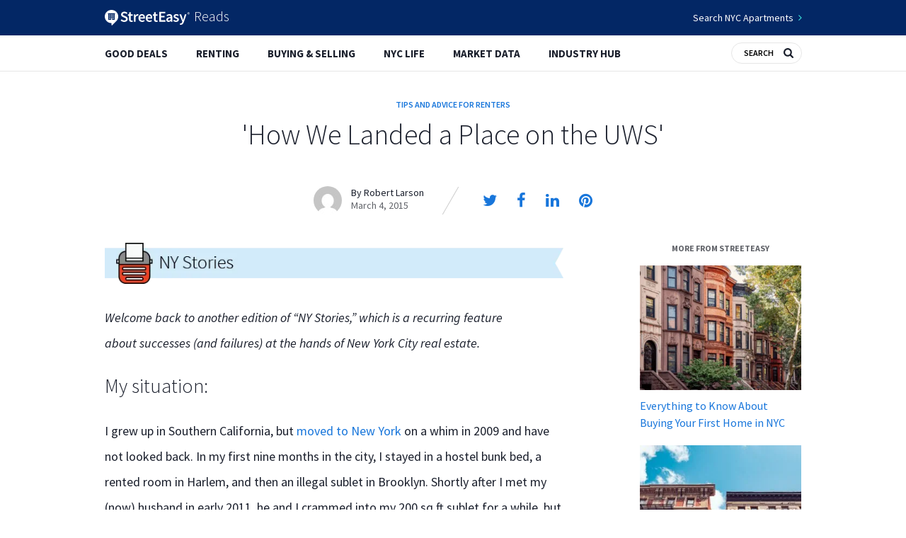

--- FILE ---
content_type: text/html; charset=UTF-8
request_url: https://streeteasy.com/blog/ny-story-we-landed-a-place-on-the-uws/
body_size: 40331
content:
<!DOCTYPE html>
<html lang="en-US">
<head>
  <meta charset="UTF-8">
  <meta name="viewport" content="width=device-width, initial-scale=1">
  <link rel="preconnect" href="https://www.zillowstatic.com">
  <link rel="preconnect" href="https://maxcdn.bootstrapcdn.com">
  <link rel="preconnect" href="https://fonts.googleapis.com">
  <link rel="preload" href="https://cdn.optimizely.com/js/15537220212.js" as="script" type="text/javascript" crossorigin="anonymous">
<link rel="preconnect" href="//logx.optimizely.com">
<script src="https://cdn.optimizely.com/js/15537220212.js" crossorigin="anonymous"></script>
<meta name='robots' content='index, follow, max-image-preview:large, max-snippet:-1, max-video-preview:-1' />
	<style>img:is([sizes="auto" i], [sizes^="auto," i]) { contain-intrinsic-size: 3000px 1500px }</style>
	
<!-- Google Tag Manager for WordPress by gtm4wp.com -->
<script data-cfasync="false" data-pagespeed-no-defer>
	var gtm4wp_datalayer_name = "dataLayer";
	var dataLayer = dataLayer || [];

	const gtm4wp_scrollerscript_debugmode         = false;
	const gtm4wp_scrollerscript_callbacktime      = 100;
	const gtm4wp_scrollerscript_readerlocation    = 150;
	const gtm4wp_scrollerscript_contentelementid  = "content";
	const gtm4wp_scrollerscript_scannertime       = 60;
</script>
<!-- End Google Tag Manager for WordPress by gtm4wp.com -->
	<title>&#039;How We Landed a Place on the UWS&#039; | StreetEasy</title>
	<meta name="description" content="When a couple went apartment-hunting in NYC, they were surprised to find they could afford an apartment on the Upper West Side." />
	<link rel="canonical" href="https://streeteasy.com/blog/ny-story-we-landed-a-place-on-the-uws/" />
	<meta property="og:locale" content="en_US" />
	<meta property="og:type" content="article" />
	<meta property="og:title" content="&#039;How We Landed a Place on the UWS&#039;" />
	<meta property="og:description" content="When a couple went apartment-hunting in NYC, they were surprised to find they could afford an apartment on the Upper West Side." />
	<meta property="og:url" content="https://streeteasy.com/blog/ny-story-we-landed-a-place-on-the-uws/" />
	<meta property="og:site_name" content="StreetEasy" />
	<meta property="article:publisher" content="https://www.facebook.com/streeteasy" />
	<meta property="article:published_time" content="2015-03-04T18:58:32+00:00" />
	<meta property="article:modified_time" content="2023-09-26T16:46:13+00:00" />
	<meta property="og:image" content="https://www.zillowstatic.com/bedrock/app/uploads/sites/26/NY_Stories_robert_kitchen_220x-3ef3d4.png" />
	<meta property="og:image:width" content="220" />
	<meta property="og:image:height" content="148" />
	<meta property="og:image:type" content="image/png" />
	<meta name="author" content="Robert Larson" />
	<meta name="twitter:card" content="summary_large_image" />
	<meta name="twitter:creator" content="@streeteasy" />
	<meta name="twitter:site" content="@streeteasy" />
	<meta name="twitter:label1" content="Written by" />
	<meta name="twitter:data1" content="Robert Larson" />
	<meta name="twitter:label2" content="Est. reading time" />
	<meta name="twitter:data2" content="5 minutes" />
	<script type="application/ld+json" class="yoast-schema-graph">{"@context":"https://schema.org","@graph":[{"@type":"Article","@id":"https://streeteasy.com/blog/ny-story-we-landed-a-place-on-the-uws/#article","isPartOf":{"@id":"https://streeteasy.com/blog/ny-story-we-landed-a-place-on-the-uws/"},"author":{"name":"Robert Larson","@id":"https://streeteasy.com/blog/#/schema/person/3a5dcbb080867b3d76b211541c6959eb"},"headline":"'How We Landed a Place on the UWS'","datePublished":"2015-03-04T18:58:32+00:00","dateModified":"2023-09-26T16:46:13+00:00","mainEntityOfPage":{"@id":"https://streeteasy.com/blog/ny-story-we-landed-a-place-on-the-uws/"},"wordCount":774,"publisher":{"@id":"https://streeteasy.com/blog/#organization"},"image":{"@id":"https://streeteasy.com/blog/ny-story-we-landed-a-place-on-the-uws/#primaryimage"},"thumbnailUrl":"https://www.zillowstatic.com/bedrock/app/uploads/sites/26/NY_Stories_robert_kitchen_220x-3ef3d4.png","keywords":["Buyer Education & Tips","Discover & Evaluate","Dream","Market Data/Trends","Neighborhood Guides","Renter Education & Tips","Seller Education & Tips","Types of Homes","Working with a Buyer's Agent"],"articleSection":["NYC Life","NYC Real Estate","Renting","Tips and Advice for Renters"],"inLanguage":"en-US"},{"@type":"WebPage","@id":"https://streeteasy.com/blog/ny-story-we-landed-a-place-on-the-uws/","url":"https://streeteasy.com/blog/ny-story-we-landed-a-place-on-the-uws/","name":"'How We Landed a Place on the UWS' | StreetEasy","isPartOf":{"@id":"https://streeteasy.com/blog/#website"},"primaryImageOfPage":{"@id":"https://streeteasy.com/blog/ny-story-we-landed-a-place-on-the-uws/#primaryimage"},"image":{"@id":"https://streeteasy.com/blog/ny-story-we-landed-a-place-on-the-uws/#primaryimage"},"thumbnailUrl":"https://www.zillowstatic.com/bedrock/app/uploads/sites/26/NY_Stories_robert_kitchen_220x-3ef3d4.png","datePublished":"2015-03-04T18:58:32+00:00","dateModified":"2023-09-26T16:46:13+00:00","description":"When a couple went apartment-hunting in NYC, they were surprised to find they could afford an apartment on the Upper West Side.","breadcrumb":{"@id":"https://streeteasy.com/blog/ny-story-we-landed-a-place-on-the-uws/#breadcrumb"},"inLanguage":"en-US","potentialAction":[{"@type":"ReadAction","target":["https://streeteasy.com/blog/ny-story-we-landed-a-place-on-the-uws/"]}]},{"@type":"ImageObject","inLanguage":"en-US","@id":"https://streeteasy.com/blog/ny-story-we-landed-a-place-on-the-uws/#primaryimage","url":"https://www.zillowstatic.com/bedrock/app/uploads/sites/26/NY_Stories_robert_kitchen_220x-3ef3d4.png","contentUrl":"https://www.zillowstatic.com/bedrock/app/uploads/sites/26/NY_Stories_robert_kitchen_220x-3ef3d4.png","width":220,"height":148},{"@type":"BreadcrumbList","@id":"https://streeteasy.com/blog/ny-story-we-landed-a-place-on-the-uws/#breadcrumb","itemListElement":[{"@type":"ListItem","position":1,"name":"StreetEasy Blog","item":"https://streeteasy.com/blog/"},{"@type":"ListItem","position":2,"name":"'How We Landed a Place on the UWS'"}]},{"@type":"WebSite","@id":"https://streeteasy.com/blog/#website","url":"https://streeteasy.com/blog/","name":"StreetEasy","description":"","publisher":{"@id":"https://streeteasy.com/blog/#organization"},"potentialAction":[{"@type":"SearchAction","target":{"@type":"EntryPoint","urlTemplate":"https://streeteasy.com/blog/?s={search_term_string}"},"query-input":{"@type":"PropertyValueSpecification","valueRequired":true,"valueName":"search_term_string"}}],"inLanguage":"en-US"},{"@type":"Organization","@id":"https://streeteasy.com/blog/#organization","name":"StreetEasy","url":"https://streeteasy.com/blog/","logo":{"@type":"ImageObject","inLanguage":"en-US","@id":"https://streeteasy.com/blog/#/schema/logo/image/","url":"https://wp-tid.zillowstatic.com/bedrock/app/uploads/sites/26/StreetEasy_Icon_White_InkBackgroud_RGB-0ce4a0.png","contentUrl":"https://wp-tid.zillowstatic.com/bedrock/app/uploads/sites/26/StreetEasy_Icon_White_InkBackgroud_RGB-0ce4a0.png","width":1047,"height":1138,"caption":"StreetEasy"},"image":{"@id":"https://streeteasy.com/blog/#/schema/logo/image/"},"sameAs":["https://www.facebook.com/streeteasy","https://x.com/streeteasy","https://instagram.com/streeteasy/","https://www.linkedin.com/company/streeteasy/","https://www.pinterest.com/streeteasy/","https://www.youtube.com/user/StreetEasyVideos"]},{"@type":"Person","@id":"https://streeteasy.com/blog/#/schema/person/3a5dcbb080867b3d76b211541c6959eb","name":"Robert Larson","image":{"@type":"ImageObject","inLanguage":"en-US","@id":"https://streeteasy.com/blog/#/schema/person/image/","url":"https://secure.gravatar.com/avatar/1bf67414e08acbf06847246fdbed4833575551a5c156586711e4771c60d15a49?s=96&d=mm&r=g","contentUrl":"https://secure.gravatar.com/avatar/1bf67414e08acbf06847246fdbed4833575551a5c156586711e4771c60d15a49?s=96&d=mm&r=g","caption":"Robert Larson"},"description":"Robert is a user experience designer at Zillow. Originally from Southern California, in 2010 he fell in love with the architecture, theater, food and overall energy of New York and has been here ever since. When he's not lost somewhere downtown, he's probably cooking, travelling or seeing a show.","url":"https://streeteasy.com/blog/author/robertlarson/"}]}</script>


<meta name="news_keywords" content="buyer education & tips, discover & evaluate, dream, market data/trends, neighborhood guides, renter education & tips, seller education & tips, types of homes, working with a buyer's agent" />
<meta name="original-source" content="https://streeteasy.com/blog/ny-story-we-landed-a-place-on-the-uws/" />
<link rel='dns-prefetch' href='//streeteasy.com' />
<link rel='dns-prefetch' href='//maxcdn.bootstrapcdn.com' />
<link rel="alternate" type="application/rss+xml" title="StreetEasy Blog &raquo; &#039;How We Landed a Place on the UWS&#039; Comments Feed" href="https://streeteasy.com/blog/ny-story-we-landed-a-place-on-the-uws/feed/" />
<script type="text/javascript">
/* <![CDATA[ */
window._wpemojiSettings = {"baseUrl":"https:\/\/s.w.org\/images\/core\/emoji\/16.0.1\/72x72\/","ext":".png","svgUrl":"https:\/\/s.w.org\/images\/core\/emoji\/16.0.1\/svg\/","svgExt":".svg","source":{"concatemoji":"https:\/\/streeteasy.com\/blog\/wp-includes\/js\/wp-emoji-release.min.js?ver=6.8.3"}};
/*! This file is auto-generated */
!function(s,n){var o,i,e;function c(e){try{var t={supportTests:e,timestamp:(new Date).valueOf()};sessionStorage.setItem(o,JSON.stringify(t))}catch(e){}}function p(e,t,n){e.clearRect(0,0,e.canvas.width,e.canvas.height),e.fillText(t,0,0);var t=new Uint32Array(e.getImageData(0,0,e.canvas.width,e.canvas.height).data),a=(e.clearRect(0,0,e.canvas.width,e.canvas.height),e.fillText(n,0,0),new Uint32Array(e.getImageData(0,0,e.canvas.width,e.canvas.height).data));return t.every(function(e,t){return e===a[t]})}function u(e,t){e.clearRect(0,0,e.canvas.width,e.canvas.height),e.fillText(t,0,0);for(var n=e.getImageData(16,16,1,1),a=0;a<n.data.length;a++)if(0!==n.data[a])return!1;return!0}function f(e,t,n,a){switch(t){case"flag":return n(e,"\ud83c\udff3\ufe0f\u200d\u26a7\ufe0f","\ud83c\udff3\ufe0f\u200b\u26a7\ufe0f")?!1:!n(e,"\ud83c\udde8\ud83c\uddf6","\ud83c\udde8\u200b\ud83c\uddf6")&&!n(e,"\ud83c\udff4\udb40\udc67\udb40\udc62\udb40\udc65\udb40\udc6e\udb40\udc67\udb40\udc7f","\ud83c\udff4\u200b\udb40\udc67\u200b\udb40\udc62\u200b\udb40\udc65\u200b\udb40\udc6e\u200b\udb40\udc67\u200b\udb40\udc7f");case"emoji":return!a(e,"\ud83e\udedf")}return!1}function g(e,t,n,a){var r="undefined"!=typeof WorkerGlobalScope&&self instanceof WorkerGlobalScope?new OffscreenCanvas(300,150):s.createElement("canvas"),o=r.getContext("2d",{willReadFrequently:!0}),i=(o.textBaseline="top",o.font="600 32px Arial",{});return e.forEach(function(e){i[e]=t(o,e,n,a)}),i}function t(e){var t=s.createElement("script");t.src=e,t.defer=!0,s.head.appendChild(t)}"undefined"!=typeof Promise&&(o="wpEmojiSettingsSupports",i=["flag","emoji"],n.supports={everything:!0,everythingExceptFlag:!0},e=new Promise(function(e){s.addEventListener("DOMContentLoaded",e,{once:!0})}),new Promise(function(t){var n=function(){try{var e=JSON.parse(sessionStorage.getItem(o));if("object"==typeof e&&"number"==typeof e.timestamp&&(new Date).valueOf()<e.timestamp+604800&&"object"==typeof e.supportTests)return e.supportTests}catch(e){}return null}();if(!n){if("undefined"!=typeof Worker&&"undefined"!=typeof OffscreenCanvas&&"undefined"!=typeof URL&&URL.createObjectURL&&"undefined"!=typeof Blob)try{var e="postMessage("+g.toString()+"("+[JSON.stringify(i),f.toString(),p.toString(),u.toString()].join(",")+"));",a=new Blob([e],{type:"text/javascript"}),r=new Worker(URL.createObjectURL(a),{name:"wpTestEmojiSupports"});return void(r.onmessage=function(e){c(n=e.data),r.terminate(),t(n)})}catch(e){}c(n=g(i,f,p,u))}t(n)}).then(function(e){for(var t in e)n.supports[t]=e[t],n.supports.everything=n.supports.everything&&n.supports[t],"flag"!==t&&(n.supports.everythingExceptFlag=n.supports.everythingExceptFlag&&n.supports[t]);n.supports.everythingExceptFlag=n.supports.everythingExceptFlag&&!n.supports.flag,n.DOMReady=!1,n.readyCallback=function(){n.DOMReady=!0}}).then(function(){return e}).then(function(){var e;n.supports.everything||(n.readyCallback(),(e=n.source||{}).concatemoji?t(e.concatemoji):e.wpemoji&&e.twemoji&&(t(e.twemoji),t(e.wpemoji)))}))}((window,document),window._wpemojiSettings);
/* ]]> */
</script>
<style id='wp-emoji-styles-inline-css' type='text/css'>

	img.wp-smiley, img.emoji {
		display: inline !important;
		border: none !important;
		box-shadow: none !important;
		height: 1em !important;
		width: 1em !important;
		margin: 0 0.07em !important;
		vertical-align: -0.1em !important;
		background: none !important;
		padding: 0 !important;
	}
</style>
<link rel='stylesheet' id='wp-block-library-css' href='https://streeteasy.com/blog/wp-includes/css/dist/block-library/style.min.css?ver=6.8.3' type='text/css' media='all' />
<style id='safe-svg-svg-icon-style-inline-css' type='text/css'>
.safe-svg-cover .safe-svg-inside{display:inline-block;max-width:100%}.safe-svg-cover svg{height:100%;max-height:100%;max-width:100%;width:100%}

</style>
<style id='ideabox-toc-style-inline-css' type='text/css'>
html{scroll-behavior:auto !important}.ib-toc-container .ib-toc-icon-collapse,.ib-toc-container .ib-toc-icon-expand{display:none;height:20px;line-height:1}.ib-toc-container .ib-toc-icon-collapse svg,.ib-toc-container .ib-toc-icon-expand svg{fill:var(--fill)}.ib-toc-container.ib-toc-expanded .ib-toc-icon-collapse{display:inline}.ib-toc-container.ib-toc-collapsed .ib-toc-icon-expand{display:inline}.ib-toc-container .ib-toc-header{padding:10px 20px;display:flex;flex-direction:row;justify-content:space-between;align-items:center;cursor:pointer}.ib-toc-container .ib-toc-header .ib-toc-header-right{display:flex}.ib-toc-container .ib-toc-body{padding:20px}.ib-toc-container .ib-toc-separator{height:1px;background-color:#333}.ib-toc-container .ib-toc-anchors{margin:0;padding:0}.ib-toc-container .ib-toc-anchors ul,.ib-toc-container .ib-toc-anchors ol{padding-left:45px}.ib-toc-container .ib-toc-anchors li{margin-top:var(--listSpacing)}.ib-toc-container .ib-toc-anchors>li:first-of-type{margin-top:0}.ib-toc-container .ib-toc-anchors a{color:var(--linkColor)}.ib-toc-container ol{list-style:none !important;counter-reset:item}.ib-toc-container ol li{counter-increment:item}.ib-toc-container ol li:before{content:counters(item, ".") " ";display:inline-block;margin-right:.5em;text-align:right}.ib-toc-container ol.ib-toc-anchors>li:before{content:counters(item, ".") ". "}

</style>
<style id='global-styles-inline-css' type='text/css'>
:root{--wp--preset--aspect-ratio--square: 1;--wp--preset--aspect-ratio--4-3: 4/3;--wp--preset--aspect-ratio--3-4: 3/4;--wp--preset--aspect-ratio--3-2: 3/2;--wp--preset--aspect-ratio--2-3: 2/3;--wp--preset--aspect-ratio--16-9: 16/9;--wp--preset--aspect-ratio--9-16: 9/16;--wp--preset--color--black: #000000;--wp--preset--color--cyan-bluish-gray: #abb8c3;--wp--preset--color--white: #ffffff;--wp--preset--color--pale-pink: #f78da7;--wp--preset--color--vivid-red: #cf2e2e;--wp--preset--color--luminous-vivid-orange: #ff6900;--wp--preset--color--luminous-vivid-amber: #fcb900;--wp--preset--color--light-green-cyan: #7bdcb5;--wp--preset--color--vivid-green-cyan: #00d084;--wp--preset--color--pale-cyan-blue: #8ed1fc;--wp--preset--color--vivid-cyan-blue: #0693e3;--wp--preset--color--vivid-purple: #9b51e0;--wp--preset--color--light-tan: #FFF8EC;--wp--preset--color--tan: #f4d9bc;--wp--preset--color--light-gray: #f5f5f5;--wp--preset--color--dark-gray: #62646a;--wp--preset--color--light-black: #1a1f2c;--wp--preset--color--light-blue: #cef4ff;--wp--preset--color--blue: #1876db;--wp--preset--color--dark-blue: #032765;--wp--preset--gradient--vivid-cyan-blue-to-vivid-purple: linear-gradient(135deg,rgba(6,147,227,1) 0%,rgb(155,81,224) 100%);--wp--preset--gradient--light-green-cyan-to-vivid-green-cyan: linear-gradient(135deg,rgb(122,220,180) 0%,rgb(0,208,130) 100%);--wp--preset--gradient--luminous-vivid-amber-to-luminous-vivid-orange: linear-gradient(135deg,rgba(252,185,0,1) 0%,rgba(255,105,0,1) 100%);--wp--preset--gradient--luminous-vivid-orange-to-vivid-red: linear-gradient(135deg,rgba(255,105,0,1) 0%,rgb(207,46,46) 100%);--wp--preset--gradient--very-light-gray-to-cyan-bluish-gray: linear-gradient(135deg,rgb(238,238,238) 0%,rgb(169,184,195) 100%);--wp--preset--gradient--cool-to-warm-spectrum: linear-gradient(135deg,rgb(74,234,220) 0%,rgb(151,120,209) 20%,rgb(207,42,186) 40%,rgb(238,44,130) 60%,rgb(251,105,98) 80%,rgb(254,248,76) 100%);--wp--preset--gradient--blush-light-purple: linear-gradient(135deg,rgb(255,206,236) 0%,rgb(152,150,240) 100%);--wp--preset--gradient--blush-bordeaux: linear-gradient(135deg,rgb(254,205,165) 0%,rgb(254,45,45) 50%,rgb(107,0,62) 100%);--wp--preset--gradient--luminous-dusk: linear-gradient(135deg,rgb(255,203,112) 0%,rgb(199,81,192) 50%,rgb(65,88,208) 100%);--wp--preset--gradient--pale-ocean: linear-gradient(135deg,rgb(255,245,203) 0%,rgb(182,227,212) 50%,rgb(51,167,181) 100%);--wp--preset--gradient--electric-grass: linear-gradient(135deg,rgb(202,248,128) 0%,rgb(113,206,126) 100%);--wp--preset--gradient--midnight: linear-gradient(135deg,rgb(2,3,129) 0%,rgb(40,116,252) 100%);--wp--preset--font-size--small: 13px;--wp--preset--font-size--medium: 20px;--wp--preset--font-size--large: 36px;--wp--preset--font-size--x-large: 42px;--wp--preset--spacing--20: 0.44rem;--wp--preset--spacing--30: 0.67rem;--wp--preset--spacing--40: 1rem;--wp--preset--spacing--50: 1.5rem;--wp--preset--spacing--60: 2.25rem;--wp--preset--spacing--70: 3.38rem;--wp--preset--spacing--80: 5.06rem;--wp--preset--shadow--natural: 6px 6px 9px rgba(0, 0, 0, 0.2);--wp--preset--shadow--deep: 12px 12px 50px rgba(0, 0, 0, 0.4);--wp--preset--shadow--sharp: 6px 6px 0px rgba(0, 0, 0, 0.2);--wp--preset--shadow--outlined: 6px 6px 0px -3px rgba(255, 255, 255, 1), 6px 6px rgba(0, 0, 0, 1);--wp--preset--shadow--crisp: 6px 6px 0px rgba(0, 0, 0, 1);}:root { --wp--style--global--content-size: 1009px;--wp--style--global--wide-size: 1600px; }:where(body) { margin: 0; }.wp-site-blocks > .alignleft { float: left; margin-right: 2em; }.wp-site-blocks > .alignright { float: right; margin-left: 2em; }.wp-site-blocks > .aligncenter { justify-content: center; margin-left: auto; margin-right: auto; }:where(.is-layout-flex){gap: 0.5em;}:where(.is-layout-grid){gap: 0.5em;}.is-layout-flow > .alignleft{float: left;margin-inline-start: 0;margin-inline-end: 2em;}.is-layout-flow > .alignright{float: right;margin-inline-start: 2em;margin-inline-end: 0;}.is-layout-flow > .aligncenter{margin-left: auto !important;margin-right: auto !important;}.is-layout-constrained > .alignleft{float: left;margin-inline-start: 0;margin-inline-end: 2em;}.is-layout-constrained > .alignright{float: right;margin-inline-start: 2em;margin-inline-end: 0;}.is-layout-constrained > .aligncenter{margin-left: auto !important;margin-right: auto !important;}.is-layout-constrained > :where(:not(.alignleft):not(.alignright):not(.alignfull)){max-width: var(--wp--style--global--content-size);margin-left: auto !important;margin-right: auto !important;}.is-layout-constrained > .alignwide{max-width: var(--wp--style--global--wide-size);}body .is-layout-flex{display: flex;}.is-layout-flex{flex-wrap: wrap;align-items: center;}.is-layout-flex > :is(*, div){margin: 0;}body .is-layout-grid{display: grid;}.is-layout-grid > :is(*, div){margin: 0;}body{padding-top: 0px;padding-right: 0px;padding-bottom: 0px;padding-left: 0px;}a:where(:not(.wp-element-button)){text-decoration: underline;}:root :where(.wp-element-button, .wp-block-button__link){background-color: #32373c;border-width: 0;color: #fff;font-family: inherit;font-size: inherit;line-height: inherit;padding: calc(0.667em + 2px) calc(1.333em + 2px);text-decoration: none;}.has-black-color{color: var(--wp--preset--color--black) !important;}.has-cyan-bluish-gray-color{color: var(--wp--preset--color--cyan-bluish-gray) !important;}.has-white-color{color: var(--wp--preset--color--white) !important;}.has-pale-pink-color{color: var(--wp--preset--color--pale-pink) !important;}.has-vivid-red-color{color: var(--wp--preset--color--vivid-red) !important;}.has-luminous-vivid-orange-color{color: var(--wp--preset--color--luminous-vivid-orange) !important;}.has-luminous-vivid-amber-color{color: var(--wp--preset--color--luminous-vivid-amber) !important;}.has-light-green-cyan-color{color: var(--wp--preset--color--light-green-cyan) !important;}.has-vivid-green-cyan-color{color: var(--wp--preset--color--vivid-green-cyan) !important;}.has-pale-cyan-blue-color{color: var(--wp--preset--color--pale-cyan-blue) !important;}.has-vivid-cyan-blue-color{color: var(--wp--preset--color--vivid-cyan-blue) !important;}.has-vivid-purple-color{color: var(--wp--preset--color--vivid-purple) !important;}.has-light-tan-color{color: var(--wp--preset--color--light-tan) !important;}.has-tan-color{color: var(--wp--preset--color--tan) !important;}.has-light-gray-color{color: var(--wp--preset--color--light-gray) !important;}.has-dark-gray-color{color: var(--wp--preset--color--dark-gray) !important;}.has-light-black-color{color: var(--wp--preset--color--light-black) !important;}.has-light-blue-color{color: var(--wp--preset--color--light-blue) !important;}.has-blue-color{color: var(--wp--preset--color--blue) !important;}.has-dark-blue-color{color: var(--wp--preset--color--dark-blue) !important;}.has-black-background-color{background-color: var(--wp--preset--color--black) !important;}.has-cyan-bluish-gray-background-color{background-color: var(--wp--preset--color--cyan-bluish-gray) !important;}.has-white-background-color{background-color: var(--wp--preset--color--white) !important;}.has-pale-pink-background-color{background-color: var(--wp--preset--color--pale-pink) !important;}.has-vivid-red-background-color{background-color: var(--wp--preset--color--vivid-red) !important;}.has-luminous-vivid-orange-background-color{background-color: var(--wp--preset--color--luminous-vivid-orange) !important;}.has-luminous-vivid-amber-background-color{background-color: var(--wp--preset--color--luminous-vivid-amber) !important;}.has-light-green-cyan-background-color{background-color: var(--wp--preset--color--light-green-cyan) !important;}.has-vivid-green-cyan-background-color{background-color: var(--wp--preset--color--vivid-green-cyan) !important;}.has-pale-cyan-blue-background-color{background-color: var(--wp--preset--color--pale-cyan-blue) !important;}.has-vivid-cyan-blue-background-color{background-color: var(--wp--preset--color--vivid-cyan-blue) !important;}.has-vivid-purple-background-color{background-color: var(--wp--preset--color--vivid-purple) !important;}.has-light-tan-background-color{background-color: var(--wp--preset--color--light-tan) !important;}.has-tan-background-color{background-color: var(--wp--preset--color--tan) !important;}.has-light-gray-background-color{background-color: var(--wp--preset--color--light-gray) !important;}.has-dark-gray-background-color{background-color: var(--wp--preset--color--dark-gray) !important;}.has-light-black-background-color{background-color: var(--wp--preset--color--light-black) !important;}.has-light-blue-background-color{background-color: var(--wp--preset--color--light-blue) !important;}.has-blue-background-color{background-color: var(--wp--preset--color--blue) !important;}.has-dark-blue-background-color{background-color: var(--wp--preset--color--dark-blue) !important;}.has-black-border-color{border-color: var(--wp--preset--color--black) !important;}.has-cyan-bluish-gray-border-color{border-color: var(--wp--preset--color--cyan-bluish-gray) !important;}.has-white-border-color{border-color: var(--wp--preset--color--white) !important;}.has-pale-pink-border-color{border-color: var(--wp--preset--color--pale-pink) !important;}.has-vivid-red-border-color{border-color: var(--wp--preset--color--vivid-red) !important;}.has-luminous-vivid-orange-border-color{border-color: var(--wp--preset--color--luminous-vivid-orange) !important;}.has-luminous-vivid-amber-border-color{border-color: var(--wp--preset--color--luminous-vivid-amber) !important;}.has-light-green-cyan-border-color{border-color: var(--wp--preset--color--light-green-cyan) !important;}.has-vivid-green-cyan-border-color{border-color: var(--wp--preset--color--vivid-green-cyan) !important;}.has-pale-cyan-blue-border-color{border-color: var(--wp--preset--color--pale-cyan-blue) !important;}.has-vivid-cyan-blue-border-color{border-color: var(--wp--preset--color--vivid-cyan-blue) !important;}.has-vivid-purple-border-color{border-color: var(--wp--preset--color--vivid-purple) !important;}.has-light-tan-border-color{border-color: var(--wp--preset--color--light-tan) !important;}.has-tan-border-color{border-color: var(--wp--preset--color--tan) !important;}.has-light-gray-border-color{border-color: var(--wp--preset--color--light-gray) !important;}.has-dark-gray-border-color{border-color: var(--wp--preset--color--dark-gray) !important;}.has-light-black-border-color{border-color: var(--wp--preset--color--light-black) !important;}.has-light-blue-border-color{border-color: var(--wp--preset--color--light-blue) !important;}.has-blue-border-color{border-color: var(--wp--preset--color--blue) !important;}.has-dark-blue-border-color{border-color: var(--wp--preset--color--dark-blue) !important;}.has-vivid-cyan-blue-to-vivid-purple-gradient-background{background: var(--wp--preset--gradient--vivid-cyan-blue-to-vivid-purple) !important;}.has-light-green-cyan-to-vivid-green-cyan-gradient-background{background: var(--wp--preset--gradient--light-green-cyan-to-vivid-green-cyan) !important;}.has-luminous-vivid-amber-to-luminous-vivid-orange-gradient-background{background: var(--wp--preset--gradient--luminous-vivid-amber-to-luminous-vivid-orange) !important;}.has-luminous-vivid-orange-to-vivid-red-gradient-background{background: var(--wp--preset--gradient--luminous-vivid-orange-to-vivid-red) !important;}.has-very-light-gray-to-cyan-bluish-gray-gradient-background{background: var(--wp--preset--gradient--very-light-gray-to-cyan-bluish-gray) !important;}.has-cool-to-warm-spectrum-gradient-background{background: var(--wp--preset--gradient--cool-to-warm-spectrum) !important;}.has-blush-light-purple-gradient-background{background: var(--wp--preset--gradient--blush-light-purple) !important;}.has-blush-bordeaux-gradient-background{background: var(--wp--preset--gradient--blush-bordeaux) !important;}.has-luminous-dusk-gradient-background{background: var(--wp--preset--gradient--luminous-dusk) !important;}.has-pale-ocean-gradient-background{background: var(--wp--preset--gradient--pale-ocean) !important;}.has-electric-grass-gradient-background{background: var(--wp--preset--gradient--electric-grass) !important;}.has-midnight-gradient-background{background: var(--wp--preset--gradient--midnight) !important;}.has-small-font-size{font-size: var(--wp--preset--font-size--small) !important;}.has-medium-font-size{font-size: var(--wp--preset--font-size--medium) !important;}.has-large-font-size{font-size: var(--wp--preset--font-size--large) !important;}.has-x-large-font-size{font-size: var(--wp--preset--font-size--x-large) !important;}
:where(.wp-block-post-template.is-layout-flex){gap: 1.25em;}:where(.wp-block-post-template.is-layout-grid){gap: 1.25em;}
:where(.wp-block-columns.is-layout-flex){gap: 2em;}:where(.wp-block-columns.is-layout-grid){gap: 2em;}
:root :where(.wp-block-pullquote){font-size: 1.5em;line-height: 1.6;}
</style>
<link rel='stylesheet' id='se-styles-css' href='https://streeteasy.com/blog/wp-content/themes/streeteasy-base/build/index.css?ver=1762355818' type='text/css' media='all' />
<link crossorigin="anonymous" rel='stylesheet' id='font-awesome-css' href='https://maxcdn.bootstrapcdn.com/font-awesome/4.7.0/css/font-awesome.min.css?ver=6.8.3' type='text/css' media='all' />
<script type="text/javascript" src="https://streeteasy.com/blog/wp-includes/js/jquery/jquery.min.js?ver=3.7.1" id="jquery-core-js"></script>
<script type="text/javascript" src="https://streeteasy.com/blog/wp-includes/js/jquery/jquery-migrate.min.js?ver=3.4.1" id="jquery-migrate-js"></script>
<script type="text/javascript" src="https://streeteasy.com/blog/wp-content/plugins/table-of-contents/assets/js/frontend.js?ver=1.0.2" id="ideabox-toc-script-js"></script>
<script type="text/javascript" src="https://streeteasy.com/blog/wp-content/plugins/duracelltomi-google-tag-manager/dist/js/analytics-talk-content-tracking.js?ver=1.22.1" id="gtm4wp-scroll-tracking-js"></script>
<script type="text/javascript" id="se-scripts-js-extra">
/* <![CDATA[ */
var se = {"ajax_url":"https:\/\/streeteasy.com\/blog\/wp-ajax\/","ajax_nonce":"696e8fa42a"};
var pollsL10n = {"ajax_url":"https:\/\/streeteasy.com\/blog\/wp-ajax\/","text_wait":"Your last request is still being processed. Please wait a while ...","text_valid":"Please choose a valid poll answer.","text_multiple":"Maximum number of choices allowed: ","show_loading":"0","show_fading":"0"};
/* ]]> */
</script>
<script type="text/javascript" src="https://streeteasy.com/blog/wp-content/themes/streeteasy-base/build/index.js?ver=1762355818" id="se-scripts-js"></script>
<link rel="https://api.w.org/" href="https://streeteasy.com/blog/wp-json/" /><link rel="alternate" title="JSON" type="application/json" href="https://streeteasy.com/blog/wp-json/wp/v2/posts/1252" /><link rel="EditURI" type="application/rsd+xml" title="RSD" href="https://streeteasy.com/blog/xmlrpc.php?rsd" />
<meta name="generator" content="WordPress 6.8.3" />
<link rel='shortlink' href='https://streeteasy.com/blog/?p=1252' />
<link rel="alternate" title="oEmbed (JSON)" type="application/json+oembed" href="https://streeteasy.com/blog/wp-json/oembed/1.0/embed?url=https%3A%2F%2Fstreeteasy.com%2Fblog%2Fny-story-we-landed-a-place-on-the-uws%2F" />
<link rel="alternate" title="oEmbed (XML)" type="text/xml+oembed" href="https://streeteasy.com/blog/wp-json/oembed/1.0/embed?url=https%3A%2F%2Fstreeteasy.com%2Fblog%2Fny-story-we-landed-a-place-on-the-uws%2F&#038;format=xml" />

<!-- Google Tag Manager for WordPress by gtm4wp.com -->
<!-- GTM Container placement set to manual -->
<script data-cfasync="false" data-pagespeed-no-defer type="text/javascript">
	var dataLayer_content = {"pageTitle":"'How We Landed a Place on the UWS' | StreetEasy","pagePostType":"post","pagePostType2":"single-post","pageCategory":["nyc-life","nyc-real-estate","renting","renter-tips-advice"],"pageAttributes":["buyer-education-and-tips","discover-and-evaluate","dream","market-data-trends","neighborhood-guides","renter-education-and-tips","seller-education-and-tips","types-of-homes","working-with-a-buyers-agent"],"pagePostAuthor":"Robert Larson","pagePostDate":"March 4, 2015","pagePostDateYear":2015,"pagePostDateMonth":3,"pagePostDateDay":4,"pagePostDateDayName":"Wednesday","pagePostDateHour":13,"pagePostDateMinute":58,"pagePostDateIso":"2015-03-04T13:58:32-05:00","pagePostDateUnix":1425477512};
	dataLayer.push( dataLayer_content );
</script>
<script data-cfasync="false" data-pagespeed-no-defer type="text/javascript">
(function(w,d,s,l,i){w[l]=w[l]||[];w[l].push({'gtm.start':
new Date().getTime(),event:'gtm.js'});var f=d.getElementsByTagName(s)[0],
j=d.createElement(s),dl=l!='dataLayer'?'&l='+l:'';j.async=true;j.src=
'//www.googletagmanager.com/gtm.js?id='+i+dl;f.parentNode.insertBefore(j,f);
})(window,document,'script','dataLayer','GTM-5856M6N');
</script>
<!-- End Google Tag Manager for WordPress by gtm4wp.com --><link rel="amphtml" href="https://streeteasy.com/blog/ny-story-we-landed-a-place-on-the-uws/amp/"><link rel="icon" href="https://www.zillowstatic.com/bedrock/app/uploads/sites/26/2025/12/favicon.svg" sizes="32x32" />
<link rel="icon" href="https://www.zillowstatic.com/bedrock/app/uploads/sites/26/2025/12/favicon.svg" sizes="192x192" />
<link rel="apple-touch-icon" href="https://www.zillowstatic.com/bedrock/app/uploads/sites/26/2025/12/favicon.svg" />
<meta name="msapplication-TileImage" content="https://www.zillowstatic.com/bedrock/app/uploads/sites/26/2025/12/favicon.svg" />
		<style type="text/css" id="wp-custom-css">
			body .is-layout-flex{
	display: flex;
}		</style>
		  <script src="/cZdhF737/init.js" async></script>
  <script src="https://www.knotch-cdn.com/ktag/latest/ktag.min.js?accountId=72a4acc5-c277-47eb-9ddc-dbc294601ba8"   
  async></script>
</head>
<body class="wp-singular post-template-default single single-post postid-1252 single-format-standard wp-embed-responsive wp-theme-streeteasy-base se-global-header">
  
<a href="#skip-topnav-target" class="skip-nav-link sr-only sr-only-focusable"><span>Skip main navigation</span></a>

<div class="navigation collapsed" role="banner">
    <div class="navigation-mobile-top-banner">
        <div class="navigation-back-to-streeteasy">
            <a href="https://streeteasy.com/" class="navigation-back-to-streeteasy-link" target="_blank">Search NYC Apartments 
                <svg height="9" width="8" version="1.1" id="Layer_1" xmlns="http://www.w3.org/2000/svg" xmlns:xlink="http://www.w3.org/1999/xlink" x="0px" y="0px"
                    viewBox="0 0 7.3 10.7" style="enable-background:new 0 0 7.3 10.7;" xml:space="preserve">
                <style type="text/css">
                    .right-arrow-svg{fill:#FFFFFF;}
                </style>
                <path class="right-arrow-svg" d="M6.3,5.7l-4.6,4.6c-0.2,0.2-0.6,0.2-0.8,0L0.5,9.8C0.2,9.6,0.2,9.2,0.5,9l3.6-3.6L0.5,1.7
                    c-0.2-0.2-0.2-0.6,0-0.8L1,0.4c0.2-0.2,0.6-0.2,0.8,0L6.3,5C6.6,5.2,6.6,5.5,6.3,5.7z"/>
                </svg>
            </a>
        </div>
    </div>
    <div class="navigation-top-wrapper">
        <div class="container">
            <div class="navigation-top">
                <div class="navigation-logo-container" role="navigation">
                    <a class="logo" href="https://streeteasy.com/blog">
                    <svg width="120" height="22" viewBox="0 0 120 22" fill="none" xmlns="http://www.w3.org/2000/svg">
<path d="M107.448 21.0198C107.162 21.0198 106.912 20.9984 106.698 20.9557C106.484 20.9129 106.277 20.8631 106.077 20.8061L106.527 18.8832C106.627 18.9117 106.741 18.9402 106.87 18.9687C107.012 19.0114 107.148 19.0328 107.276 19.0328C107.833 19.0328 108.276 18.8619 108.604 18.52C108.947 18.1924 109.204 17.7651 109.375 17.2381L109.568 16.5758L105.435 6.21356H107.94L109.76 11.3626C109.917 11.8184 110.067 12.3027 110.21 12.8155C110.367 13.314 110.524 13.8125 110.681 14.311H110.767C110.895 13.8268 111.024 13.3354 111.152 12.8368C111.295 12.3241 111.431 11.8327 111.559 11.3626L113.144 6.21356H115.521L111.709 17.174C111.266 18.3562 110.731 19.2892 110.103 19.9729C109.475 20.6708 108.59 21.0198 107.448 21.0198Z" fill="white"/>
<path d="M100.667 16.9603C99.9531 16.9603 99.2393 16.825 98.5255 16.5544C97.8117 16.2695 97.1979 15.9205 96.684 15.5075L97.8403 13.9264C98.3114 14.2825 98.7825 14.5674 99.2536 14.7811C99.7247 14.9947 100.224 15.1015 100.753 15.1015C101.324 15.1015 101.745 14.9805 102.016 14.7383C102.287 14.4962 102.423 14.1971 102.423 13.841C102.423 13.5419 102.309 13.2997 102.08 13.1146C101.866 12.9151 101.588 12.7442 101.245 12.6018C100.902 12.4451 100.546 12.2956 100.174 12.1531C99.7175 11.9822 99.2607 11.7757 98.8039 11.5335C98.3613 11.2771 97.9973 10.9567 97.7118 10.5721C97.4263 10.1733 97.2835 9.68185 97.2835 9.09786C97.2835 8.17203 97.6261 7.41712 98.3114 6.83313C98.9966 6.24915 99.9245 5.95715 101.095 5.95715C101.837 5.95715 102.501 6.08535 103.087 6.34173C103.672 6.59812 104.179 6.89011 104.607 7.21771L103.472 8.71329C103.101 8.44266 102.723 8.22901 102.337 8.07233C101.966 7.9014 101.573 7.81594 101.159 7.81594C100.631 7.81594 100.239 7.92989 99.9816 8.15779C99.7247 8.37144 99.5962 8.64207 99.5962 8.96967C99.5962 9.38274 99.8103 9.6961 100.239 9.90975C100.667 10.1234 101.167 10.3299 101.738 10.5293C102.223 10.7003 102.694 10.9139 103.151 11.1703C103.608 11.4124 103.986 11.7329 104.286 12.1317C104.6 12.5306 104.757 13.0576 104.757 13.7128C104.757 14.6101 104.407 15.3793 103.708 16.0202C103.008 16.647 101.994 16.9603 100.667 16.9603Z" fill="white"/>
<path d="M89.9896 16.9603C89.0759 16.9603 88.3265 16.6755 87.7412 16.1057C87.1702 15.536 86.8846 14.7953 86.8846 13.8837C86.8846 12.7585 87.3772 11.8896 88.3622 11.2771C89.3472 10.6504 90.9175 10.2231 93.0731 9.99521C93.0588 9.43971 92.909 8.96255 92.6234 8.56373C92.3522 8.15067 91.8597 7.94413 91.1459 7.94413C90.632 7.94413 90.1252 8.04384 89.6256 8.24325C89.1402 8.44266 88.662 8.6848 88.1909 8.96967L87.2915 7.32454C87.8768 6.9542 88.5335 6.63372 89.2615 6.3631C90.0039 6.09247 90.789 5.95715 91.617 5.95715C92.9304 5.95715 93.9082 6.34885 94.5506 7.13225C95.2073 7.9014 95.5357 9.01952 95.5357 10.4866V16.7039H93.5014L93.3301 15.5502H93.2444C92.7733 15.949 92.2665 16.2838 91.7241 16.5544C91.1959 16.825 90.6177 16.9603 89.9896 16.9603ZM90.7819 15.0374C91.2102 15.0374 91.5956 14.9377 91.9382 14.7383C92.2951 14.5247 92.6734 14.2398 93.0731 13.8837V11.5335C91.6456 11.7187 90.6534 11.9964 90.0967 12.3668C89.5399 12.7229 89.2615 13.1644 89.2615 13.6914C89.2615 14.1615 89.4043 14.5033 89.6898 14.717C89.9753 14.9306 90.3393 15.0374 90.7819 15.0374Z" fill="white"/>
<path d="M76.9897 16.704V2.73102H85.4266V4.82483H79.4737V8.39285H84.5059V10.4867H79.4737V14.6102H85.6408V16.704H76.9897Z" fill="white"/>
<path d="M72.7429 16.9603C71.5295 16.9603 70.6658 16.6114 70.1519 15.9134C69.6522 15.2013 69.4024 14.2825 69.4024 13.1573V8.1578H67.9034V6.32037L69.5309 6.21355L69.8307 3.35059H71.8863V6.21355H74.563V8.1578H71.8863V13.1573C71.8863 14.3822 72.3788 14.9947 73.3639 14.9947C73.5494 14.9947 73.7422 14.9734 73.942 14.9306C74.1419 14.8736 74.3132 14.8167 74.4559 14.7597L74.8842 16.5758C74.5987 16.6755 74.2704 16.7609 73.8992 16.8321C73.5423 16.9176 73.1569 16.9603 72.7429 16.9603Z" fill="white"/>
<path d="M63.1053 16.9603C62.1345 16.9603 61.2566 16.7467 60.4714 16.3194C59.6863 15.8778 59.0653 15.2511 58.6084 14.4392C58.1516 13.6131 57.9232 12.6232 57.9232 11.4694C57.9232 10.3299 58.1516 9.34713 58.6084 8.521C59.0795 7.69487 59.6863 7.06103 60.4286 6.61948C61.1709 6.17793 61.9489 5.95715 62.7627 5.95715C63.7191 5.95715 64.5186 6.17081 65.161 6.59811C65.8034 7.01118 66.2887 7.59517 66.6171 8.35008C66.9454 9.09074 67.1096 9.95248 67.1096 10.9353C67.1096 11.4481 67.0739 11.8469 67.0025 12.1317H60.3215C60.4357 13.0576 60.7712 13.7769 61.328 14.2897C61.8847 14.8024 62.5842 15.0588 63.4265 15.0588C63.8833 15.0588 64.3044 14.9947 64.6899 14.8665C65.0896 14.7241 65.4822 14.5318 65.8676 14.2897L66.7027 15.828C66.2031 16.1556 65.6463 16.4262 65.0325 16.6398C64.4186 16.8535 63.7762 16.9603 63.1053 16.9603ZM60.3001 10.4652H64.9682C64.9682 9.65336 64.7898 9.01952 64.4329 8.56373C64.076 8.09369 63.5407 7.85867 62.8269 7.85867C62.213 7.85867 61.6634 8.08657 61.1781 8.54236C60.707 8.98392 60.4143 9.62488 60.3001 10.4652Z" fill="white"/>
<path d="M52.7875 16.9603C51.8168 16.9603 50.9388 16.7467 50.1537 16.3194C49.3685 15.8778 48.7475 15.2511 48.2907 14.4392C47.8339 13.6131 47.6055 12.6232 47.6055 11.4694C47.6055 10.3299 47.8339 9.34713 48.2907 8.521C48.7618 7.69487 49.3685 7.06103 50.1108 6.61948C50.8532 6.17793 51.6312 5.95715 52.4449 5.95715C53.4014 5.95715 54.2008 6.17081 54.8432 6.59811C55.4856 7.01118 55.971 7.59517 56.2993 8.35008C56.6277 9.09074 56.7918 9.95248 56.7918 10.9353C56.7918 11.4481 56.7561 11.8469 56.6848 12.1317H50.0038C50.118 13.0576 50.4535 13.7769 51.0102 14.2897C51.567 14.8024 52.2665 15.0588 53.1087 15.0588C53.5655 15.0588 53.9867 14.9947 54.3721 14.8665C54.7718 14.7241 55.1644 14.5318 55.5499 14.2897L56.385 15.828C55.8853 16.1556 55.3286 16.4262 54.7147 16.6398C54.1009 16.8535 53.4585 16.9603 52.7875 16.9603ZM49.9824 10.4652H54.6505C54.6505 9.65336 54.472 9.01952 54.1152 8.56373C53.7583 8.09369 53.2229 7.85867 52.5091 7.85867C51.8953 7.85867 51.3457 8.08657 50.8603 8.54236C50.3892 8.98392 50.0966 9.62488 49.9824 10.4652Z" fill="white"/>
<path d="M41.1541 16.7039V6.21354H43.1883L43.3596 8.07233H43.4453C43.8165 7.38863 44.2661 6.86874 44.7943 6.51265C45.3225 6.14232 45.865 5.95715 46.4218 5.95715C46.9214 5.95715 47.3211 6.02837 47.6209 6.17081L47.1926 8.30735C47.0071 8.25037 46.8357 8.20764 46.6787 8.17915C46.5217 8.15067 46.329 8.13642 46.1006 8.13642C45.6866 8.13642 45.2512 8.30022 44.7943 8.62783C44.3375 8.94119 43.9449 9.49669 43.6166 10.2943V16.7039H41.1541Z" fill="white"/>
<path d="M37.5744 16.9603C36.361 16.9603 35.4973 16.6114 34.9834 15.9134C34.4837 15.2013 34.2339 14.2825 34.2339 13.1573V8.1578H32.735V6.32037L34.3624 6.21355L34.6622 3.35059H36.7179V6.21355H39.3946V8.1578H36.7179V13.1573C36.7179 14.3822 37.2104 14.9947 38.1954 14.9947C38.381 14.9947 38.5737 14.9734 38.7736 14.9306C38.9734 14.8736 39.1447 14.8167 39.2875 14.7597L39.7158 16.5758C39.4302 16.6755 39.1019 16.7609 38.7307 16.8321C38.3739 16.9176 37.9884 16.9603 37.5744 16.9603Z" fill="white"/>
<path d="M27.4734 16.9603C26.5312 16.9603 25.6175 16.7823 24.7325 16.4262C23.8616 16.0701 23.0908 15.5645 22.4198 14.9093L23.8759 13.2214C24.3756 13.6914 24.9466 14.076 25.589 14.3751C26.2314 14.66 26.8738 14.8024 27.5162 14.8024C28.3156 14.8024 28.9223 14.6386 29.3363 14.311C29.7503 13.9834 29.9573 13.549 29.9573 13.0077C29.9573 12.4238 29.7503 12.0036 29.3363 11.7472C28.9366 11.4908 28.4227 11.2273 27.7946 10.9567L25.8674 10.1234C25.4105 9.92401 24.9609 9.66762 24.5183 9.35426C24.09 9.0409 23.7332 8.64208 23.4476 8.1578C23.1764 7.67352 23.0408 7.08953 23.0408 6.40584C23.0408 5.66517 23.2406 5.00285 23.6404 4.41886C24.0544 3.82063 24.6111 3.35059 25.3106 3.00874C26.0244 2.65265 26.8381 2.47461 27.7517 2.47461C28.5655 2.47461 29.3506 2.63841 30.1072 2.96601C30.8638 3.27937 31.5134 3.70668 32.0558 4.24794L30.7924 5.82897C30.3499 5.45864 29.8788 5.16665 29.3792 4.95299C28.8938 4.73934 28.3513 4.63251 27.7517 4.63251C27.0951 4.63251 26.5597 4.78207 26.1457 5.08119C25.746 5.36606 25.5462 5.76488 25.5462 6.27765C25.5462 6.63374 25.6461 6.93285 25.8459 7.17499C26.0601 7.40289 26.3385 7.6023 26.6811 7.77322C27.0237 7.9299 27.3877 8.08658 27.7732 8.24326L29.679 9.03378C30.5069 9.38987 31.185 9.85991 31.7132 10.4439C32.2414 11.0136 32.5055 11.8042 32.5055 12.8155C32.5055 13.5704 32.3057 14.2612 31.9059 14.8879C31.5062 15.5146 30.9281 16.0203 30.1715 16.4048C29.4291 16.7752 28.5298 16.9603 27.4734 16.9603Z" fill="white"/>
<path fill-rule="evenodd" clip-rule="evenodd" d="M0 9.32133C0 4.17303 4.26868 0 9.5318 0C14.7944 0 19.0619 4.17303 19.0619 9.32133C19.0619 11.9202 17.9719 14.2684 16.2173 15.9587L10.2646 21.7809C9.94531 21.9924 9.52127 21.7809 9.5318 21.3578V18.6416C4.26868 18.6416 0 14.4684 0 9.32133ZM13.9646 6.1268L14.4428 5.65911V4.7214H4.61844V5.65911L5.09836 6.1268V14.094H8.93198V11.2825H10.1293V14.094H13.9646V6.1268ZM7.73425 8.00172H6.53568V6.59521H7.73425V8.00172ZM12.5255 8.00172H11.3277V6.59521H12.5255V8.00172ZM8.93164 10.3445H10.1289V8.93908H8.93164V10.3445ZM10.1289 8.00172H8.93164V6.59521H10.1289V8.00172ZM11.3277 12.6884H12.5255V11.2824H11.3277V12.6884ZM12.5255 10.3445H11.3277V8.93908H12.5255V10.3445ZM6.53568 12.6884H7.73425V11.2824H6.53568V12.6884ZM7.73425 10.3445H6.53568V8.93908H7.73425V10.3445Z" fill="white"/>
<path d="M118.322 6.41158C118.045 6.41158 117.791 6.34635 117.561 6.2159C117.331 6.08024 117.148 5.895 117.012 5.66019C116.876 5.42539 116.808 5.15666 116.808 4.85402C116.808 4.54616 116.876 4.27483 117.012 4.04002C117.148 3.80521 117.331 3.62258 117.561 3.49214C117.791 3.35647 118.045 3.28864 118.322 3.28864C118.605 3.28864 118.858 3.35647 119.083 3.49214C119.313 3.62258 119.496 3.80521 119.632 4.04002C119.768 4.27483 119.836 4.54616 119.836 4.85402C119.836 5.15666 119.768 5.42539 119.632 5.66019C119.496 5.895 119.313 6.08024 119.083 6.2159C118.858 6.34635 118.605 6.41158 118.322 6.41158ZM118.322 6.07502C118.652 6.07502 118.924 5.96283 119.138 5.73846C119.358 5.51409 119.467 5.21928 119.467 4.85402C119.467 4.48355 119.358 4.18612 119.138 3.96175C118.924 3.73216 118.652 3.61737 118.322 3.61737C117.993 3.61737 117.718 3.73216 117.498 3.96175C117.284 4.18612 117.177 4.48355 117.177 4.85402C117.177 5.21928 117.284 5.51409 117.498 5.73846C117.718 5.96283 117.993 6.07502 118.322 6.07502ZM117.718 5.61323V4.05567H118.369C118.542 4.05567 118.688 4.09481 118.808 4.17308C118.934 4.25135 118.997 4.3818 118.997 4.56442C118.997 4.65313 118.971 4.73662 118.918 4.81489C118.871 4.89315 118.801 4.95316 118.706 4.9949L119.052 5.61323H118.636L118.377 5.10448H118.11V5.61323H117.718ZM118.11 4.82271H118.291C118.484 4.82271 118.581 4.74444 118.581 4.5879C118.581 4.52007 118.557 4.46528 118.51 4.42354C118.469 4.37658 118.398 4.3531 118.299 4.3531H118.11V4.82271Z" fill="white"/>
</svg>               <span class="navigation-by-streeteasy">Reads</span>
                    </a>
                </div>
                <svg class="open-navigation toggle-navigation" width="20px" height="14px" viewBox="0 0 20 14" version="1.1" xmlns="http://www.w3.org/2000/svg" xmlns:xlink="http://www.w3.org/1999/xlink">
                    <title>Open menu</title>
                    <defs></defs>
                    <g id="Final_CleanedUp" stroke="none" stroke-width="1" fill="none" fill-rule="evenodd">
                        <g id="Assets" transform="translate(-400.000000, -198.000000)" fill="#FFFFFF">
                            <path d="M400,212 L420,212 L420,209.666667 L400,209.666667 L400,212 Z M400,206.166667 L420,206.166667 L420,203.833333 L400,203.833333 L400,206.166667 Z M400,200.333333 L420,200.333333 L420,198 L400,198 L400,200.333333 Z" id="mweb_hamburger"></path>
                        </g>
                    </g>
                </svg>
                <svg class="close-navigation toggle-navigation" width="15px" height="15px" viewBox="0 0 15 15" version="1.1" xmlns="http://www.w3.org/2000/svg" xmlns:xlink="http://www.w3.org/1999/xlink">
                    <title>Close menu</title>
                    <defs></defs>
                    <g id="Final_CleanedUp" stroke="none" stroke-width="1" fill="none" fill-rule="evenodd">
                        <g id="Assets" transform="translate(-348.000000, -197.000000)" fill="#FFFFFF">
                            <polyline id="mweb_close" points="363 198.510714 361.489286 197 355.5 202.989286 349.510714 197 348 198.510714 353.989286 204.5 348 210.489286 349.510714 212 355.5 206.010714 361.489286 212 363 210.489286 357.010714 204.5 363 198.510714"></polyline>
                        </g>
                    </g>
                </svg>
                <div class="navigation-back-to-streeteasy">
                    <a href="https://streeteasy.com/" class="navigation-back-to-streeteasy-link" target="_blank">Search NYC Apartments <i class="fa fa-angle-right" aria-hidden="true"></i></a>
                </div>
            </div>
        </div>
    </div>
    <div class="navigation-bottom-wrapper">
                <div class="container" aria-label="Secondary">
            <div class="navigation-bottom">
                <nav class="menu-new-site-menu-container" aria-label="Main"><ul id="menu-new-site-menu" class="navigation-links"><li id="menu-item-177531" class="menu-item menu-item-type-taxonomy menu-item-object-category menu-item-has-children menu-item-177531"><a href="https://streeteasy.com/blog/good-deals/">Good Deals</a>
<ul class="sub-menu">
	<li id="menu-item-177532" class="menu-item menu-item-type-taxonomy menu-item-object-category menu-item-177532"><a href="https://streeteasy.com/blog/good-deals/deal-of-the-week/">Deal of the Week</a></li>
	<li id="menu-item-177533" class="menu-item menu-item-type-taxonomy menu-item-object-category menu-item-177533"><a href="https://streeteasy.com/blog/good-deals/most-popular/">Most Popular</a></li>
	<li id="menu-item-177534" class="menu-item menu-item-type-taxonomy menu-item-object-category menu-item-177534"><a href="https://streeteasy.com/blog/good-deals/open-houses/">Open Houses</a></li>
	<li id="menu-item-177536" class="menu-item menu-item-type-taxonomy menu-item-object-category menu-item-177536"><a href="https://streeteasy.com/blog/good-deals/sales-deals/">Sales Deals</a></li>
	<li id="menu-item-177535" class="menu-item menu-item-type-taxonomy menu-item-object-category menu-item-177535"><a href="https://streeteasy.com/blog/good-deals/rental-deals/">Rental Deals</a></li>
</ul>
</li>
<li id="menu-item-153690" class="menu-item menu-item-type-taxonomy menu-item-object-category current-post-ancestor current-menu-parent current-post-parent menu-item-has-children menu-item-153690"><a href="https://streeteasy.com/blog/renting/">Renting</a>
<ul class="sub-menu">
	<li id="menu-item-173779" class="menu-item menu-item-type-post_type menu-item-object-page menu-item-173779"><a href="https://streeteasy.com/blog/renters-rights-resource-hub/">NYC Renters' Rights: Resource Hub for Renters</a></li>
	<li id="menu-item-103759" class="menu-item menu-item-type-custom menu-item-object-custom menu-item-103759"><a href="https://streeteasy.com/guides/renters-guide/">NYC Renters' Guide</a></li>
	<li id="menu-item-152300" class="menu-item menu-item-type-taxonomy menu-item-object-category menu-item-152300"><a href="https://streeteasy.com/blog/renting/housing-lotteries/">Housing Lotteries</a></li>
	<li id="menu-item-152301" class="menu-item menu-item-type-taxonomy menu-item-object-category current-post-ancestor current-menu-parent current-post-parent menu-item-152301"><a href="https://streeteasy.com/blog/renting/renter-tips-advice/">Tips and Advice for Renters</a></li>
</ul>
</li>
<li id="menu-item-153689" class="menu-item menu-item-type-taxonomy menu-item-object-category menu-item-has-children menu-item-153689"><a href="https://streeteasy.com/blog/buying-selling/">Buying &#038; Selling</a>
<ul class="sub-menu">
	<li id="menu-item-170006" class="menu-item menu-item-type-post_type menu-item-object-page menu-item-170006"><a href="https://streeteasy.com/blog/working-with-a-buyers-agent/">Working With a Buyer's Agent: Resource Hub for Buyers</a></li>
	<li id="menu-item-103765" class="menu-item menu-item-type-custom menu-item-object-custom menu-item-103765"><a href="https://streeteasy.com/blog/series/first-time-home-buyer-nyc/">First-Time Buyer Guide</a></li>
	<li id="menu-item-103767" class="menu-item menu-item-type-taxonomy menu-item-object-category menu-item-103767"><a href="https://streeteasy.com/blog/buying-selling/buyer-tips-advice/">Buyer Tips and Advice</a></li>
	<li id="menu-item-103768" class="menu-item menu-item-type-custom menu-item-object-custom menu-item-103768"><a href="https://streeteasy.com/blog/series/selling-nyc-home/">Selling Your Home</a></li>
</ul>
</li>
<li id="menu-item-103755" class="menu-item menu-item-type-taxonomy menu-item-object-category current-post-ancestor current-menu-parent current-post-parent menu-item-has-children menu-item-103755"><a href="https://streeteasy.com/blog/nyc-life/">NYC Life</a>
<ul class="sub-menu">
	<li id="menu-item-103773" class="menu-item menu-item-type-custom menu-item-object-custom menu-item-103773"><a href="https://streeteasy.com/neighborhoods/">Neighborhood Guides</a></li>
	<li id="menu-item-103774" class="menu-item menu-item-type-custom menu-item-object-custom menu-item-103774"><a href="https://streeteasy.com/blog/series/moving-in-nyc/">NYC Moving Guide</a></li>
	<li id="menu-item-103775" class="menu-item menu-item-type-taxonomy menu-item-object-category menu-item-103775"><a href="https://streeteasy.com/blog/nyc-life/celebrity-homes/">Celebrity Homes</a></li>
</ul>
</li>
<li id="menu-item-104624" class="menu-item menu-item-type-taxonomy menu-item-object-category menu-item-has-children menu-item-104624"><a href="https://streeteasy.com/blog/nyc-housing-market-data/">Market Data</a>
<ul class="sub-menu">
	<li id="menu-item-103777" class="menu-item menu-item-type-post_type menu-item-object-page menu-item-103777"><a href="https://streeteasy.com/blog/data-dashboard/">Data Dashboard</a></li>
	<li id="menu-item-103778" class="menu-item menu-item-type-taxonomy menu-item-object-category menu-item-103778"><a href="https://streeteasy.com/blog/nyc-housing-market-data/market-reports/">Market Reports</a></li>
	<li id="menu-item-103779" class="menu-item menu-item-type-taxonomy menu-item-object-category menu-item-103779"><a href="https://streeteasy.com/blog/nyc-housing-market-data/neighborhoods/">Neighborhood Data</a></li>
	<li id="menu-item-103780" class="menu-item menu-item-type-taxonomy menu-item-object-category menu-item-103780"><a href="https://streeteasy.com/blog/nyc-housing-market-data/affordability/">Affordability</a></li>
</ul>
</li>
<li id="menu-item-118156" class="menu-item menu-item-type-taxonomy menu-item-object-category menu-item-has-children menu-item-118156"><a href="https://streeteasy.com/blog/industry-hub/">Industry Hub</a>
<ul class="sub-menu">
	<li id="menu-item-169564" class="menu-item menu-item-type-post_type menu-item-object-page menu-item-169564"><a href="https://streeteasy.com/blog/latest-industry-standards/">Latest Industry Standards: Resource Hub for Agents</a></li>
</ul>
</li>
</ul></nav>                <div class="navigation-search-container">
                    <form action="https://streeteasy.com/blog/" autocomplete="off">
                        <input type="text" name="s" class="navigation-search" placeholder="Search">
                        <button type="submit" class="navigation-search-icon" aria-label="Search Submit"><svg id="SvgjsSvg1000" xmlns="http://www.w3.org/2000/svg" version="1.1" xmlns:xlink="http://www.w3.org/1999/xlink" xmlns:svgjs="http://svgjs.com/svgjs" width="14" height="14" viewBox="0 0 16 16"><title>magnifying_glass</title><desc>Created with Avocode.</desc><defs id="SvgjsDefs1001"></defs><path id="SvgjsPath1007" d="M1104.77 122.08C1102.3899999999999 122.08 1100.46 120.14 1100.46 117.77C1100.46 115.39 1102.39 113.46 1104.77 113.46C1107.1399999999999 113.46 1109.08 115.39 1109.08 117.77C1109.08 120.14 1107.1399999999999 122.08 1104.77 122.08ZM1113.64 124.9L1110.3500000000001 121.61C1111.13 120.48 1111.5400000000002 119.13 1111.5400000000002 117.77C1111.5400000000002 114.03 1108.5100000000002 111 1104.7700000000002 111C1101.0300000000002 111 1098.0000000000002 114.03 1098.0000000000002 117.77C1098.0000000000002 121.50999999999999 1101.0300000000002 124.53999999999999 1104.7700000000002 124.53999999999999C1106.13 124.53999999999999 1107.4800000000002 124.13 1108.6100000000001 123.35L1111.9 126.63C1112.13 126.86999999999999 1112.44 127 1112.77 127C1113.44 127 1114 126.44 1114 125.77C1114 125.44 1113.87 125.13 1113.64 124.89999999999999Z " fill="#1a1f2c" fill-opacity="1" transform="matrix(1,0,0,1,-1098,-111)"></path></svg></button>
                    </form>
                </div>
            </div>
        </div>
                    </div>
    <div class="navigation-mobile-overlay"></div>
</div>

<div id="skip-topnav-target" tabindex="-1"></div>

  <main>
    
<div id="posts-wrapper">
    
<div id="post-1252"
     class="post-wrapper"
     data-post-id="1252" data-uri="/blog/ny-story-we-landed-a-place-on-the-uws/"
     data-page-title="'How We Landed a Place on the UWS' | StreetEasy Blog">
    <div class="container">
            </div>

    <div class="hero">
    <div class="hero__content">
                <div class="container">
            <div class="hero__caption">
                                    <span class="hero__eyebrow"><a class="ga-event alternate-grey" href="https://streeteasy.com/blog/renting/renter-tips-advice/">Tips and Advice for Renters</a></span>
                                                    <h1 class="font-weight-light">'How We Landed a Place on the UWS'</h1>
                            </div>
        </div>
    </div>
</div>
    <div class="container">
        <div class="row justify-content-center">
            <div class="col-12">
                <div class="post-header__info-container">
                                        <div class="post-header__byline-container">
                        <div class="post-header__byline-left">
                            <img src="https://secure.gravatar.com/avatar/1bf67414e08acbf06847246fdbed4833575551a5c156586711e4771c60d15a49?s=40&d=mm&r=g" class="post-header__author-image" alt="" loading="lazy">
                        </div>
                        <div class="post-header__byline-right">
                            <span class="post-header__byline">
                                By <a class="alternate-dark ga-event" data-event-action="click_post_author" data-event-label="post_page" href="https://streeteasy.com/blog/author/robertlarson/">Robert Larson</a>
                            </span>
                            <span class="post-header__post-date">March 4, 2015</span>
                        </div>
                    </div>
                                        <div class="post-header__social-container">
                        <a href="#" class="post-header__social-link social-link" title="Share on Twitter" data-url="http://twitter.com/share?url=https://streeteasy.com/blog/ny-story-we-landed-a-place-on-the-uws/&text= %23nyc" data-w="500" data-h="500" data-title="share"><i class="fa fa-twitter" aria-hidden="true"></i></a>
                        <a href="#" class="post-header__social-link social-link" title="Share on Facebook" data-url="https://www.facebook.com/sharer.php?u=https://streeteasy.com/blog/ny-story-we-landed-a-place-on-the-uws/" data-title="share" data-w="500" data-h="500" ><i class="fa fa-facebook" aria-hidden="true"></i></a>
                        <a href="#" class="post-header__social-link social-link" title="Share on Linkedin" data-url="http://www.linkedin.com/shareArticle?mini=true&url=https://streeteasy.com/blog/ny-story-we-landed-a-place-on-the-uws/&title=" data-title="share" data-w="500" data-h="500"><i class="fa fa-linkedin" aria-hidden="true"></i></a>
                        <a class="post-header__social-link" title="Share on Pinterest" data-pin-do="buttonBookmark" data-pin-custom="true" data-pin-save="false" href="https://www.pinterest.com/pin/create/button/" rel="no opener" style="cursor: pointer; cursor: hand;"><i class="fa fa-pinterest" aria-hidden="true"></i></a>
                    </div>
                </div>
            </div>
        </div>

                <div class="row">
            <div class="col-12">
                <div class="post-content__container">

    <div class="row">
        <div class="col-12 col-lg-8">
            
            

                            <div class="post-content text">
                    
<figure class="wp-block-image"><a href="https://wp.zillowstatic.com/streeteasy/2/ny_stories_blog_bar-0e4ca2.png"><img decoding="async" width="720" height="64" src="https://wp.zillowstatic.com/streeteasy/2/ny_stories_blog_bar-0e4ca2.png" alt="NY Stories" class="wp-image-23415" srcset="https://www.zillowstatic.com/bedrock/app/uploads/sites/26/ny_stories_blog_bar-0e4ca2.png 720w, https://www.zillowstatic.com/bedrock/app/uploads/sites/26/ny_stories_blog_bar-0e4ca2-300x27.png 300w, https://www.zillowstatic.com/bedrock/app/uploads/sites/26/ny_stories_blog_bar-0e4ca2-220x20.png 220w" sizes="(max-width: 720px) 100vw, 720px" /></a></figure>



<p><em>Welcome back to another edition of &#8220;NY Stories,” which is a recurring feature about&nbsp;successes (and failures) at the hands of New York City real estate.&nbsp;</em></p>



<h2 class="wp-block-heading" id="h-my-situation">My situation:</h2>



<p>I grew up in Southern California, but <a href="http://streeteasy.com/guides/renters-guide/moving-to-new-york/">moved to New York</a> on a whim in 2009 and have not looked back. In my first nine months in the city, I stayed in a hostel bunk bed, a rented room in Harlem, and then an illegal sublet in Brooklyn. Shortly after I met my (now) husband in early 2011, he and I crammed into my 200 sq ft sublet for a while, but soon after, we decided to upgrade.</p>



<h2 class="wp-block-heading" id="h-what-came-next">What came next:</h2>



<p>The priorities for our new apartment were simple: 1 bedroom, walking distance to the subway, a real grocery store, at least a few places to eat nearby, and within 45 minutes to our jobs in SoHo and Midtown. We were comfortable with Brooklyn, Queens or Manhattan, as long as we stayed within our rental budget of $2,200 to $2,400.</p>



<p>To get a feel for various parts of the city, we visited friends for dinner and went on walking tours of their neighborhoods. We went everywhere &#8212; from Fort Tryon Park in Inwood, to food markets in Brooklyn, to a community fair in Queens &#8212; looking for <a href="http://streeteasy.com/guides/renters-guide/how-to-pick-a-neighborhood-in-nyc/">the right neighborhood match</a>. Ultimately, we decided Sunnyside, Queens was the right fit for us. We had two sets of friends there and Sunnyside provided plenty of options for dining and groceries, many apartments at the lower end of our price range, and it was only a few stops away from Manhattan on the 7 train.</p>



<p>The funny thing was after spending so much time researching neighborhoods and honing in on Sunnyside, when it came time to start seeing apartments, it all went out the window.</p>



<p>While browsing million dollar listings on New Year’s Eve, we asked each other:</p>



<blockquote class="wp-block-quote is-layout-flow wp-block-quote-is-layout-flow">
<p>If money were no object, where would we want to live?</p>
</blockquote>



<p>When we both answered “Upper West Side,” we modified our search area and were surprised to find listings available in the West 70’s and 80’s in our price range. The next day was a holiday, but on a whim, we contacted several random agents to see if anyone was interested in showing us apartments on the Upper West Side. It was no surprise that of the seven or eight agents we reached out to, only one was willing to show apartments on New Year’s Day.</p>



<p>On January 1st, we met up with an agent who was so junior she looked like she was still in high school, but eager enough to show apartments on a holiday. Within three hours of looking at apartments as far south as 66th St and as far north as 122nd, <a href="http://streeteasy.com/guides/renters-guide/finding-an-apartment/">we found our next home</a>.</p>



<p>An open floor plan one bedroom on 93rd St overlooking Central Park, it far exceeded our expectations. We ended up paying $2,800 – $400 over budget – and paid a broker’s fee of one month’s rent – but for the view, amazing kitchen and great subway access, it was worth it.</p>



<figure class="wp-block-image aligncenter"><a href="//cdn2.blog-media.zillowstatic.com/streeteasy/2/legacy/2015/03/Robert-view.jpg" rel="noopener"><img fetchpriority="high" decoding="async" width="619" height="411" src="//cdn2.blog-media.zillowstatic.com/streeteasy/2/legacy/2015/03/Robert-view.jpg" alt="View from Robert's UWS apartment" class="wp-image-1263" srcset="https://www.zillowstatic.com/bedrock/app/uploads/sites/26/Robert-view.jpg 619w, https://www.zillowstatic.com/bedrock/app/uploads/sites/26/Robert-view-300x199.jpg 300w" sizes="(max-width: 619px) 100vw, 619px" /></a><figcaption class="wp-element-caption">View of the Eldorado from our apartment.</figcaption></figure>



<h2 class="wp-block-heading" id="h-the-outcome">The outcome:</h2>



<p>We’ve been in this apartment for four years and still love it. It’s an old Mitchell-Lama building, so the original renters are all middle-income rent-control tenants. The diversity in race, age, and background in our building make for a dynamic and vibrant place to live.</p>



<figure class="wp-block-image aligncenter"><a href="//cdn2.blog-media.zillowstatic.com/streeteasy/2/legacy/2015/03/Robert-kitchen.jpg" rel="noopener"><img decoding="async" width="620" height="413" src="//cdn2.blog-media.zillowstatic.com/streeteasy/2/legacy/2015/03/Robert-kitchen.jpg" alt="UWS kitchen" class="wp-image-1264" srcset="https://www.zillowstatic.com/bedrock/app/uploads/sites/26/Robert-kitchen.jpg 620w, https://www.zillowstatic.com/bedrock/app/uploads/sites/26/Robert-kitchen-300x200.jpg 300w" sizes="(max-width: 620px) 100vw, 620px" /></a><figcaption class="wp-element-caption">Our kitchen</figcaption></figure>



<figure class="wp-block-image aligncenter"><a href="//cdn2.blog-media.zillowstatic.com/streeteasy/2/legacy/2015/03/Robert-LR.jpg"><img decoding="async" width="620" height="409" src="//cdn2.blog-media.zillowstatic.com/streeteasy/2/legacy/2015/03/Robert-LR.jpg" alt="UWS aparttment" class="wp-image-1269" srcset="https://www.zillowstatic.com/bedrock/app/uploads/sites/26/Robert-LR.jpg 620w, https://www.zillowstatic.com/bedrock/app/uploads/sites/26/Robert-LR-300x198.jpg 300w" sizes="(max-width: 620px) 100vw, 620px" /></a><figcaption class="wp-element-caption">View into living room</figcaption></figure>



<h2 class="wp-block-heading" id="h-what-i-learned">What I learned:</h2>



<p>One of the biggest lessons from our search was not to write off neighborhoods (or entire boroughs, for that matter) without doing some kind of research. We assumed Upper West Side apartments were too far out of price range and so, we were looking almost exclusively in outer boroughs. It wasn’t until we switched into “dream home search” mode that we realized <a href="http://streeteasy.com/for-rent/uws">Upper West Side offered apartments</a> in our price range.</p>



<p>We also are perfect examples of the “early bird getting the worm.” Our broker got $2,800 for half a day’s work – simply because she was fast to respond and was willing to show listings on a holiday.</p>



<p><i>Do you have a story you want to share? “NY Stories” is a regular series on StreetEasy Blog, featuring stories about successes (and failures) at the hands of New York City real estate. Send your story to <a href="mailto:nystories@streeteasy.com">nystories@streeteasy.com</a> so we all can learn a little from each other. Photos are a BIG plus!</i></p>



<p><strong>Related</strong>:</p>



<ul class="wp-block-list">
<li><a href="http://streeteasy.com/blog/ceiling-caved-in-nyc/">Ceiling on My Boerum Hill Brownstone Caved in and Nearly Killed Me</a></li>



<li><a href="http://streeteasy.com/blog/how-to-find-a-rent-stabilized-apartment-in-nyc/">How to Find a Rent-Stabilized Apartment in NYC</a></li>



<li><a href="http://streeteasy.com/blog/chinatown-still-nycs-best-real-estate-bargain/">Is Chinatown NYC’s Last Remaining Bargain?</a></li>
</ul>
                </div>
            
        </div>

        <div class="sidebar col-12 col-lg-3 offset-lg-1">
            <div class="mb-4">
                <div class="popular-posts__outer-container">
    <div class="popular-posts__container">
        <h1 class="popular-posts__header">MORE FROM STREETEASY</h1>
        <div class="popular-posts__list-container">
                                    
<div class="popular-post__container">
    <a class="ga-event" data-event-action="click_post" data-event-label="popular_post=1" href="https://streeteasy.com/blog/buying-a-home-in-nyc-everything-you-need-to-know/">
                    <img width="298" height="230" src="https://www.zillowstatic.com/bedrock/app/uploads/sites/26/2024/02/ready-to-buy-nyc-home-298x230.png" class="attachment-topic-featured-small size-topic-featured-small" alt="" loading="lazy" decoding="async" />                <span>Everything to Know About Buying Your First Home in NYC</span>
    </a>
</div>                            
<div class="popular-post__container">
    <a class="ga-event" data-event-action="click_post" data-event-label="popular_post=2" href="https://streeteasy.com/blog/should-you-rent-or-buy-a-home-in-nyc/">
                    <img width="298" height="230" src="https://www.zillowstatic.com/bedrock/app/uploads/sites/26/2023/01/rent-vs-buy-nyc-298x230.jpg" class="attachment-topic-featured-small size-topic-featured-small" alt="" loading="lazy" decoding="async" />                <span>Should You Rent or Buy a Home in NYC?</span>
    </a>
</div>                            
<div class="popular-post__container">
    <a class="ga-event" data-event-action="click_post" data-event-label="popular_post=3" href="https://streeteasy.com/blog/working-with-a-buyers-agent/">
                    <img width="298" height="230" src="https://www.zillowstatic.com/bedrock/app/uploads/sites/26/2025/09/NDIYTB_2025-298x230.jpg" class="attachment-topic-featured-small size-topic-featured-small" alt="" loading="lazy" decoding="async" />                <span>Working With a Buyer's Agent: Resource Hub for Buyers</span>
    </a>
</div>                            
<div class="popular-post__container">
    <a class="ga-event" data-event-action="click_post" data-event-label="popular_post=4" href="https://streeteasy.com/blog/quiz-which-nyc-borough-should-you-live-in/">
                    <img width="298" height="230" src="https://www.zillowstatic.com/bedrock/app/uploads/sites/26/2022/12/dumbo-brooklyn-manhattan-bridge-298x230.jpg" class="attachment-topic-featured-small size-topic-featured-small" alt="" loading="lazy" decoding="async" />                <span>Quiz: Which NYC Borough Should You Live In?</span>
    </a>
</div>                            
<div class="popular-post__container">
    <a class="ga-event" data-event-action="click_post" data-event-label="popular_post=5" href="https://streeteasy.com/blog/how-to-find-a-rent-stabilized-apartment-in-nyc/">
                    <img width="298" height="199" src="https://www.zillowstatic.com/bedrock/app/uploads/sites/26/Rent-stabilized-apartments-are-often-found-in-older-buildings-like-these-4a96d8.jpeg" class="attachment-topic-featured-small size-topic-featured-small" alt="rent-stabilized apartment building" loading="lazy" decoding="async" />                <span>How to Find a Rent-Stabilized NYC Apartment</span>
    </a>
</div>                                </div>
    </div>
</div>
            </div>

            <div class="sidebar__links">
                <ul>
                    <li>
                        <h1>Find your Next Home</h1>
                        <div>
                            <a href="https://streeteasy.com/" title="Streeteasy" style="display:block; margin:0 auto; width:125px; height:26px">
                                <svg width="141" height="26" viewBox="0 0 141 26" fill="none" xmlns="http://www.w3.org/2000/svg"><path d="M126.251 24.8416C125.916 24.8416 125.622 24.8163 125.37 24.7658C125.119 24.7153 124.876 24.6564 124.641 24.5891L125.169 22.3166C125.287 22.3502 125.421 22.3839 125.572 22.4176C125.739 22.4681 125.899 22.4933 126.05 22.4933C126.704 22.4933 127.224 22.2913 127.61 21.8873C128.012 21.5001 128.314 20.9951 128.515 20.3723L128.742 19.5896L123.886 7.34331H126.83L128.968 13.4286C129.153 13.9672 129.329 14.5396 129.497 15.1456C129.681 15.7347 129.866 16.3239 130.05 16.9131H130.151C130.302 16.3407 130.453 15.76 130.604 15.1708C130.772 14.5648 130.931 13.9841 131.082 13.4286L132.944 7.34331H135.737L131.258 20.2966C130.738 21.6937 130.109 22.7963 129.371 23.6043C128.633 24.4291 127.593 24.8416 126.251 24.8416Z" fill="#032765"/>
<path d="M118.283 20.044C117.445 20.044 116.606 19.8841 115.767 19.5643C114.929 19.2276 114.207 18.8152 113.604 18.327L114.962 16.4585C115.516 16.8794 116.069 17.216 116.623 17.4685C117.176 17.721 117.763 17.8473 118.384 17.8473C119.055 17.8473 119.55 17.7042 119.869 17.418C120.187 17.1319 120.347 16.7784 120.347 16.3575C120.347 16.004 120.212 15.7179 119.944 15.499C119.692 15.2634 119.365 15.0614 118.963 14.893C118.56 14.7079 118.141 14.5311 117.705 14.3628C117.168 14.1608 116.631 13.9167 116.094 13.6305C115.575 13.3275 115.147 12.9488 114.811 12.4943C114.476 12.023 114.308 11.4422 114.308 10.752C114.308 9.65788 114.711 8.76571 115.516 8.07555C116.321 7.38538 117.411 7.0403 118.787 7.0403C119.659 7.0403 120.439 7.1918 121.127 7.4948C121.814 7.7978 122.41 8.14288 122.913 8.53005L121.58 10.2975C121.143 9.97772 120.699 9.72522 120.246 9.54005C119.81 9.33805 119.349 9.23705 118.862 9.23705C118.242 9.23705 117.78 9.37172 117.478 9.64105C117.176 9.89355 117.025 10.2134 117.025 10.6005C117.025 11.0887 117.277 11.459 117.78 11.7115C118.283 11.964 118.871 12.2081 119.542 12.4438C120.112 12.6458 120.665 12.8983 121.202 13.2013C121.739 13.4875 122.183 13.8662 122.536 14.3375C122.905 14.8089 123.089 15.4317 123.089 16.206C123.089 17.2665 122.678 18.1755 121.856 18.933C121.034 19.6737 119.843 20.044 118.283 20.044Z" fill="#032765"/>
<path d="M105.738 20.044C104.664 20.044 103.784 19.7074 103.096 19.034C102.425 18.3607 102.089 17.4854 102.089 16.408C102.089 15.0782 102.668 14.0514 103.825 13.3275C104.983 12.5869 106.828 12.0819 109.361 11.8125C109.344 11.156 109.168 10.5921 108.832 10.1208C108.514 9.63263 107.935 9.38855 107.096 9.38855C106.493 9.38855 105.897 9.50638 105.31 9.74205C104.74 9.97771 104.178 10.2639 103.624 10.6005L102.567 8.6563C103.255 8.21863 104.027 7.83988 104.882 7.52005C105.754 7.20021 106.677 7.0403 107.65 7.0403C109.193 7.0403 110.342 7.50322 111.097 8.42905C111.869 9.33805 112.254 10.6595 112.254 12.3933V19.741H109.864L109.663 18.3775H109.562C109.009 18.8489 108.413 19.2445 107.776 19.5643C107.155 19.8841 106.476 20.044 105.738 20.044ZM106.669 17.7715C107.172 17.7715 107.625 17.6537 108.027 17.418C108.447 17.1655 108.891 16.8289 109.361 16.408V13.6305C107.683 13.8494 106.518 14.1776 105.864 14.6153C105.209 15.0361 104.882 15.558 104.882 16.1808C104.882 16.7363 105.05 17.1403 105.385 17.3928C105.721 17.6453 106.149 17.7715 106.669 17.7715Z" fill="#032765"/>
<path d="M90.463 19.7411V3.22755H100.376V5.70205H93.3816V9.91881H99.2944V12.3933H93.3816V17.2666H100.628V19.7411H90.463Z" fill="#032765"/>
<path d="M85.4729 20.0441C84.0471 20.0441 83.0323 19.6316 82.4284 18.8068C81.8413 17.9651 81.5478 16.8794 81.5478 15.5496V9.64106H79.7865V7.46956L81.6987 7.34331L82.051 3.95981H84.4664V7.34331H87.6115V9.64106H84.4664V15.5496C84.4664 16.9972 85.0451 17.7211 86.2025 17.7211C86.4206 17.7211 86.647 17.6958 86.8819 17.6453C87.1167 17.578 87.318 17.5106 87.4857 17.4433L87.9889 19.5896C87.6535 19.7074 87.2677 19.8084 86.8315 19.8926C86.4122 19.9936 85.9593 20.0441 85.4729 20.0441Z" fill="#032765"/>
<path d="M74.1488 20.044C73.0081 20.044 71.9765 19.7915 71.054 19.2865C70.1314 18.7647 69.4018 18.024 68.865 17.0645C68.3282 16.0882 68.0598 14.9183 68.0598 13.5548C68.0598 12.2081 68.3282 11.0466 68.865 10.0703C69.4185 9.09396 70.1314 8.34488 71.0037 7.82305C71.8759 7.30121 72.7901 7.0403 73.7462 7.0403C74.87 7.0403 75.8094 7.2928 76.5642 7.7978C77.319 8.28596 77.8893 8.97613 78.2751 9.8683C78.6609 10.7436 78.8538 11.762 78.8538 12.9235C78.8538 13.5295 78.8119 14.0009 78.728 14.3375H70.8779C71.012 15.4317 71.4062 16.2818 72.0604 16.8878C72.7146 17.4938 73.5365 17.7968 74.5262 17.7968C75.0629 17.7968 75.5578 17.721 76.0107 17.5695C76.4803 17.4012 76.9416 17.174 77.3945 16.8878L78.3758 18.7058C77.7887 19.093 77.1345 19.4128 76.4132 19.6653C75.6919 19.9178 74.9371 20.044 74.1488 20.044ZM70.8527 12.368H76.3377C76.3377 11.4085 76.1281 10.6595 75.7087 10.1208C75.2894 9.5653 74.6604 9.28755 73.8217 9.28755C73.1004 9.28755 72.4546 9.55688 71.8843 10.0955C71.3307 10.6174 70.9869 11.3749 70.8527 12.368Z" fill="#032765"/>
<path d="M62.0254 20.044C60.8847 20.044 59.8532 19.7915 58.9306 19.2865C58.008 18.7647 57.2784 18.024 56.7416 17.0645C56.2048 16.0882 55.9365 14.9183 55.9365 13.5548C55.9365 12.2081 56.2048 11.0466 56.7416 10.0703C57.2951 9.09396 58.008 8.34488 58.8803 7.82305C59.7525 7.30121 60.6667 7.0403 61.6228 7.0403C62.7466 7.0403 63.686 7.2928 64.4408 7.7978C65.1956 8.28596 65.7659 8.97613 66.1517 9.8683C66.5375 10.7436 66.7304 11.762 66.7304 12.9235C66.7304 13.5295 66.6885 14.0009 66.6046 14.3375H58.7545C58.8887 15.4317 59.2828 16.2818 59.937 16.8878C60.5912 17.4938 61.4131 17.7968 62.4028 17.7968C62.9395 17.7968 63.4344 17.721 63.8873 17.5695C64.3569 17.4012 64.8182 17.174 65.2711 16.8878L66.2524 18.7058C65.6653 19.093 65.0111 19.4128 64.2898 19.6653C63.5686 19.9178 62.8137 20.044 62.0254 20.044ZM58.7293 12.368H64.2144C64.2144 11.4085 64.0047 10.6595 63.5853 10.1208C63.166 9.5653 62.537 9.28755 61.6983 9.28755C60.977 9.28755 60.3312 9.55688 59.7609 10.0955C59.2074 10.6174 58.8635 11.3749 58.7293 12.368Z" fill="#032765"/>
<path d="M48.356 19.741V7.3433H50.7463L50.9475 9.54005H51.0482C51.4843 8.73205 52.0127 8.11763 52.6333 7.6968C53.254 7.25913 53.8914 7.0403 54.5455 7.0403C55.1326 7.0403 55.6023 7.12446 55.9545 7.2928L55.4513 9.8178C55.2333 9.75047 55.032 9.69996 54.8475 9.6663C54.663 9.63263 54.4365 9.6158 54.1681 9.6158C53.6817 9.6158 53.1701 9.80938 52.6333 10.1965C52.0966 10.5669 51.6353 11.2234 51.2495 12.166V19.741H48.356Z" fill="#032765"/>
<path d="M44.1499 20.0441C42.7242 20.0441 41.7093 19.6316 41.1055 18.8068C40.5184 17.9651 40.2248 16.8794 40.2248 15.5496V9.64106H38.4636V7.46956L40.3758 7.34331L40.7281 3.95981H43.1435V7.34331H46.2886V9.64106H43.1435V15.5496C43.1435 16.9972 43.7222 17.7211 44.8796 17.7211C45.0977 17.7211 45.3241 17.6958 45.5589 17.6453C45.7938 17.578 45.9951 17.5106 46.1628 17.4433L46.666 19.5896C46.3305 19.7074 45.9447 19.8084 45.5086 19.8926C45.0893 19.9936 44.6364 20.0441 44.1499 20.0441Z" fill="#032765"/>
<path d="M32.2812 20.0441C31.1741 20.0441 30.1006 19.8336 29.0606 19.4128C28.0374 18.992 27.1316 18.3944 26.3433 17.6201L28.0542 15.6253C28.6413 16.1808 29.3122 16.6353 30.0671 16.9888C30.8219 17.3255 31.5767 17.4938 32.3315 17.4938C33.2709 17.4938 33.9838 17.3002 34.4702 16.9131C34.9566 16.5259 35.1999 16.0125 35.1999 15.3728C35.1999 14.6826 34.9566 14.1861 34.4702 13.8831C34.0005 13.5801 33.3967 13.2686 32.6586 12.9488L30.3941 11.9641C29.8574 11.7284 29.329 11.4254 28.809 11.0551C28.3058 10.6847 27.8865 10.2134 27.551 9.64106C27.2323 9.06873 27.0729 8.37856 27.0729 7.57056C27.0729 6.69523 27.3078 5.91248 27.7774 5.22231C28.2639 4.51531 28.918 3.95981 29.74 3.55581C30.5787 3.13498 31.5348 2.92456 32.6083 2.92456C33.5644 2.92456 34.487 3.11814 35.376 3.50531C36.265 3.87564 37.0282 4.38064 37.6656 5.02031L36.1811 6.88881C35.6611 6.45114 35.1076 6.10606 34.5205 5.85356C33.9502 5.60106 33.3128 5.47481 32.6083 5.47481C31.8367 5.47481 31.2077 5.65156 30.7212 6.00506C30.2516 6.34173 30.0167 6.81306 30.0167 7.41906C30.0167 7.83989 30.1342 8.19339 30.369 8.47956C30.6206 8.74889 30.9477 8.98456 31.3503 9.18656C31.7528 9.37173 32.1806 9.55689 32.6335 9.74206L34.8728 10.6763C35.8456 11.0971 36.6424 11.6526 37.263 12.3428C37.8837 13.0161 38.194 13.9504 38.194 15.1456C38.194 16.0377 37.9592 16.8541 37.4895 17.5948C37.0198 18.3355 36.3405 18.9331 35.4515 19.3876C34.5792 19.8252 33.5225 20.0441 32.2812 20.0441Z" fill="#032765"/>
<path fill-rule="evenodd" clip-rule="evenodd" d="M0 11.0161C0 4.93176 5.01569 0 11.1999 0C17.3834 0 22.3978 4.93176 22.3978 11.0161C22.3978 14.0875 21.1169 16.8626 19.0553 18.8603L12.0609 25.7411C11.6857 25.9911 11.1875 25.7411 11.1999 25.2411V22.031C5.01569 22.031 0 17.099 0 11.0161ZM16.4084 7.24077L16.9703 6.68804V5.57983H5.42667V6.68804L5.99057 7.24077V16.6566H10.4951V13.3339H11.9019V16.6566H16.4084V7.24077ZM9.08774 9.45657H7.67941V7.79434H9.08774V9.45657ZM14.7175 9.45657H13.31V7.79434H14.7175V9.45657ZM10.4947 12.2253H11.9015V10.5644H10.4947V12.2253ZM11.9015 9.45657H10.4947V7.79434H11.9015V9.45657ZM13.31 14.9954H14.7175V13.3337H13.31V14.9954ZM14.7175 12.2253H13.31V10.5644H14.7175V12.2253ZM7.67941 14.9954H9.08774V13.3337H7.67941V14.9954ZM9.08774 12.2253H7.67941V10.5644H9.08774V12.2253Z" fill="#032765"/>
<path d="M139.028 7.5773C138.703 7.5773 138.405 7.50022 138.134 7.34605C137.864 7.18572 137.649 6.9668 137.489 6.6893C137.329 6.4118 137.249 6.09422 137.249 5.73655C137.249 5.37272 137.329 5.05205 137.489 4.77455C137.649 4.49705 137.864 4.28122 138.134 4.12705C138.405 3.96672 138.703 3.88655 139.028 3.88655C139.36 3.88655 139.658 3.96672 139.922 4.12705C140.193 4.28122 140.408 4.49705 140.568 4.77455C140.727 5.05205 140.807 5.37272 140.807 5.73655C140.807 6.09422 140.727 6.4118 140.568 6.6893C140.408 6.9668 140.193 7.18572 139.922 7.34605C139.658 7.50022 139.36 7.5773 139.028 7.5773ZM139.028 7.17955C139.416 7.17955 139.735 7.04697 139.987 6.7818C140.245 6.51663 140.374 6.16822 140.374 5.73655C140.374 5.29872 140.245 4.94722 139.987 4.68205C139.735 4.41072 139.416 4.27505 139.028 4.27505C138.641 4.27505 138.319 4.41072 138.061 4.68205C137.809 4.94722 137.683 5.29872 137.683 5.73655C137.683 6.16822 137.809 6.51663 138.061 6.7818C138.319 7.04697 138.641 7.17955 139.028 7.17955ZM138.319 6.6338V4.79305H139.084C139.286 4.79305 139.459 4.8393 139.6 4.9318C139.747 5.0243 139.821 5.17847 139.821 5.3943C139.821 5.49913 139.79 5.5978 139.729 5.6903C139.674 5.7828 139.591 5.85372 139.48 5.90305L139.886 6.6338H139.397L139.093 6.03255H138.78V6.6338H138.319ZM138.78 5.69955H138.992C139.219 5.69955 139.333 5.60705 139.333 5.42205C139.333 5.34188 139.305 5.27713 139.25 5.2278C139.2 5.1723 139.117 5.14455 139.001 5.14455H138.78V5.69955Z" fill="#032765"/>
</svg>                            </a>
                        </div>
                    </li>
                    <li>
                        <h2>Follow Streeteasy</h2>
                        <div class="sidebar__social-links">
                            <a href="https://www.instagram.com/streeteasy" title="Instagram"><svg xmlns="http://www.w3.org/2000/svg" viewBox="0 0 448 512"><!-- Font Awesome Free 5.15.1 by @fontawesome - https://fontawesome.com License - https://fontawesome.com/license/free (Icons: CC BY 4.0, Fonts: SIL OFL 1.1, Code: MIT License) --><path d="M224.1 141c-63.6 0-114.9 51.3-114.9 114.9s51.3 114.9 114.9 114.9S339 319.5 339 255.9 287.7 141 224.1 141zm0 189.6c-41.1 0-74.7-33.5-74.7-74.7s33.5-74.7 74.7-74.7 74.7 33.5 74.7 74.7-33.6 74.7-74.7 74.7zm146.4-194.3c0 14.9-12 26.8-26.8 26.8-14.9 0-26.8-12-26.8-26.8s12-26.8 26.8-26.8 26.8 12 26.8 26.8zm76.1 27.2c-1.7-35.9-9.9-67.7-36.2-93.9-26.2-26.2-58-34.4-93.9-36.2-37-2.1-147.9-2.1-184.9 0-35.8 1.7-67.6 9.9-93.9 36.1s-34.4 58-36.2 93.9c-2.1 37-2.1 147.9 0 184.9 1.7 35.9 9.9 67.7 36.2 93.9s58 34.4 93.9 36.2c37 2.1 147.9 2.1 184.9 0 35.9-1.7 67.7-9.9 93.9-36.2 26.2-26.2 34.4-58 36.2-93.9 2.1-37 2.1-147.8 0-184.8zM398.8 388c-7.8 19.6-22.9 34.7-42.6 42.6-29.5 11.7-99.5 9-132.1 9s-102.7 2.6-132.1-9c-19.6-7.8-34.7-22.9-42.6-42.6-11.7-29.5-9-99.5-9-132.1s-2.6-102.7 9-132.1c7.8-19.6 22.9-34.7 42.6-42.6 29.5-11.7 99.5-9 132.1-9s102.7-2.6 132.1 9c19.6 7.8 34.7 22.9 42.6 42.6 11.7 29.5 9 99.5 9 132.1s2.7 102.7-9 132.1z"/></svg></a>
                            <a href="https://www.facebook.com/streeteasy" title="Facebook"><svg xmlns="http://www.w3.org/2000/svg" viewBox="0 0 320 512"><!-- Font Awesome Free 5.15.1 by @fontawesome - https://fontawesome.com License - https://fontawesome.com/license/free (Icons: CC BY 4.0, Fonts: SIL OFL 1.1, Code: MIT License) --><path d="M279.14 288l14.22-92.66h-88.91v-60.13c0-25.35 12.42-50.06 52.24-50.06h40.42V6.26S260.43 0 225.36 0c-73.22 0-121.08 44.38-121.08 124.72v70.62H22.89V288h81.39v224h100.17V288z"/></svg></a>
                            <a href="https://twitter.com/streeteasy" title="Twitter"><svg xmlns="http://www.w3.org/2000/svg" viewBox="0 0 512 512"><!-- Font Awesome Free 5.15.1 by @fontawesome - https://fontawesome.com License - https://fontawesome.com/license/free (Icons: CC BY 4.0, Fonts: SIL OFL 1.1, Code: MIT License) --><path d="M459.37 151.716c.325 4.548.325 9.097.325 13.645 0 138.72-105.583 298.558-298.558 298.558-59.452 0-114.68-17.219-161.137-47.106 8.447.974 16.568 1.299 25.34 1.299 49.055 0 94.213-16.568 130.274-44.832-46.132-.975-84.792-31.188-98.112-72.772 6.498.974 12.995 1.624 19.818 1.624 9.421 0 18.843-1.3 27.614-3.573-48.081-9.747-84.143-51.98-84.143-102.985v-1.299c13.969 7.797 30.214 12.67 47.431 13.319-28.264-18.843-46.781-51.005-46.781-87.391 0-19.492 5.197-37.36 14.294-52.954 51.655 63.675 129.3 105.258 216.365 109.807-1.624-7.797-2.599-15.918-2.599-24.04 0-57.828 46.782-104.934 104.934-104.934 30.213 0 57.502 12.67 76.67 33.137 23.715-4.548 46.456-13.32 66.599-25.34-7.798 24.366-24.366 44.833-46.132 57.827 21.117-2.273 41.584-8.122 60.426-16.243-14.292 20.791-32.161 39.308-52.628 54.253z"/></svg></a>
                            <a href="https://www.tiktok.com/@streeteasy" title="TikTok"><svg xmlns="http://www.w3.org/2000/svg" viewBox="0 0 448 512"><!-- Font Awesome Free 5.15.1 by @fontawesome - https://fontawesome.com License - https://fontawesome.com/license/free (Icons: CC BY 4.0, Fonts: SIL OFL 1.1, Code: MIT License) --><path d="M448,209.91a210.06,210.06,0,0,1-122.77-39.25V349.38A162.55,162.55,0,1,1,185,188.31V278.2a74.62,74.62,0,1,0,52.23,71.18V0l88,0a121.18,121.18,0,0,0,1.86,22.17h0A122.18,122.18,0,0,0,381,102.39a121.43,121.43,0,0,0,67,20.14Z"/></svg></a>
                        </div>
                    </li>
                </ul>
            </div>
        </div>

    </div>

</div>            </div>
        </div>
        <div class="row justify-content-center">
            <div class="col-12">
                    <div class="related-posts__container">
        <div class="related-posts__wrapper">
            <h1 class="related-posts__header text-center">Keep Reading in NYC Life</h1>
            <div class="related-posts__items">
                <div class="row">
                                            <div class="col-12 col-md-4 mb-4">
                            
<div class="se-card " id="se-card-43228">
    <div class="se-card__inner-container">
        <div class="se-card__header">
                        <a class="se-card__image ga-event" title="What Is a Bodega, and Why Do New Yorkers Love Them?" data-event-action="click_post" data-event-label="recommended_post=1" href="https://streeteasy.com/blog/what-is-a-bodega/">
                            <img width="300" height="200" src="https://www.zillowstatic.com/bedrock/app/uploads/sites/26/shutterstock_430948789-d16f2b-300x200.jpg" class="attachment-medium size-medium" alt="image of a bodega in nyc" loading="lazy" decoding="async" srcset="https://www.zillowstatic.com/bedrock/app/uploads/sites/26/shutterstock_430948789-d16f2b-300x200.jpg 300w, https://www.zillowstatic.com/bedrock/app/uploads/sites/26/shutterstock_430948789-d16f2b-768x512.jpg 768w, https://www.zillowstatic.com/bedrock/app/uploads/sites/26/shutterstock_430948789-d16f2b-1024x683.jpg 1024w, https://www.zillowstatic.com/bedrock/app/uploads/sites/26/shutterstock_430948789-d16f2b-620x414.jpg 620w, https://www.zillowstatic.com/bedrock/app/uploads/sites/26/shutterstock_430948789-d16f2b-220x147.jpg 220w, https://www.zillowstatic.com/bedrock/app/uploads/sites/26/shutterstock_430948789-d16f2b.jpg 1600w" sizes="auto, (max-width: 300px) 100vw, 300px" />                        </a>
        </div>
        <div class="se-card__body">
                                <span class="se-card__eyebrow" style="background-color:">
        <a class="ga-event alternate-grey" data-event-action="click_tag" data-event-label="NYC Life recommended_post=1" href="https://streeteasy.com/blog/nyc-life/">NYC Life</a>
    </span>
            
            <h1 class="se-card__title"><span data-text="What Is a Bodega, and Why Do New Yorkers Love Them?"><a class="font-weight-light ga-event" data-event-action="click_post" data-event-label="recommended_post=1" href="https://streeteasy.com/blog/what-is-a-bodega/">What Is a Bodega, and Why Do New Yorkers Love Them? </a></span></h1>
            
            
                            <div class="se-card__by-line">
                                            <img class="se-card__author-img" src="https://www.zillowstatic.com/bedrock/app/uploads/sites/26/erika-Riley-aa24ed.jpg" alt="" loading="lazy"> <span>By</span> <a class="alternate-dark ga-event" data-event-action="click_post_author" data-event-label="recommended_post=1" href="https://streeteasy.com/blog/author/erikaril/" class="se-card__author-link">Erika Riley</a> <span class="se-card__middle-dot">&middot;</span> <span class="se-card__date">Jan. 26, 2026</span>
                                    </div>
                    </div>
    </div>
</div>
                        </div>
                                            <div class="col-12 col-md-4 mb-4">
                            
<div class="se-card " id="se-card-177392">
    <div class="se-card__inner-container">
        <div class="se-card__header">
                        <a class="se-card__image ga-event" title="StreetEasy, NYC, and You: 2025 Year in Review" data-event-action="click_post" data-event-label="recommended_post=2" href="https://streeteasy.com/blog/2025-year-in-review/">
                            <img width="300" height="169" src="https://www.zillowstatic.com/bedrock/app/uploads/sites/26/2025/12/2025-year-in-review-300x169.jpg" class="attachment-medium size-medium" alt="" loading="lazy" decoding="async" srcset="https://www.zillowstatic.com/bedrock/app/uploads/sites/26/2025/12/2025-year-in-review-300x169.jpg 300w, https://www.zillowstatic.com/bedrock/app/uploads/sites/26/2025/12/2025-year-in-review-1024x578.jpg 1024w, https://www.zillowstatic.com/bedrock/app/uploads/sites/26/2025/12/2025-year-in-review-768x433.jpg 768w, https://www.zillowstatic.com/bedrock/app/uploads/sites/26/2025/12/2025-year-in-review-1536x867.jpg 1536w, https://www.zillowstatic.com/bedrock/app/uploads/sites/26/2025/12/2025-year-in-review-220x124.jpg 220w, https://www.zillowstatic.com/bedrock/app/uploads/sites/26/2025/12/2025-year-in-review-788x445.jpg 788w, https://www.zillowstatic.com/bedrock/app/uploads/sites/26/2025/12/2025-year-in-review-624x352.jpg 624w, https://www.zillowstatic.com/bedrock/app/uploads/sites/26/2025/12/2025-year-in-review.jpg 1795w" sizes="auto, (max-width: 300px) 100vw, 300px" />                        </a>
        </div>
        <div class="se-card__body">
                                <span class="se-card__eyebrow" style="background-color:">
        <a class="ga-event alternate-grey" data-event-action="click_tag" data-event-label="Market Data recommended_post=2" href="https://streeteasy.com/blog/nyc-housing-market-data/">Market Data</a>
    </span>
            
            <h1 class="se-card__title"><span data-text="StreetEasy, NYC, and You: 2025 Year in Review"><a class="font-weight-light ga-event" data-event-action="click_post" data-event-label="recommended_post=2" href="https://streeteasy.com/blog/2025-year-in-review/">StreetEasy, NYC, and You: 2025 Year in Review </a></span></h1>
            
            
                            <div class="se-card__by-line">
                                            <img class="se-card__author-img" src="https://www.zillowstatic.com/bedrock/app/uploads/sites/26/2025/09/StreetEasy-White-Icon.png" alt="" loading="lazy"> <span>By</span> <a class="alternate-dark ga-event" data-event-action="click_post_author" data-event-label="recommended_post=2" href="https://streeteasy.com/blog/author/askus/" class="se-card__author-link">StreetEasy Team</a> <span class="se-card__middle-dot">&middot;</span> <span class="se-card__date">Dec. 16, 2025</span>
                                    </div>
                    </div>
    </div>
</div>
                        </div>
                                            <div class="col-12 col-md-4 mb-4">
                            
<div class="se-card " id="se-card-177335">
    <div class="se-card__inner-container">
        <div class="se-card__header">
                        <a class="se-card__image ga-event" title="What to Know About Living in Battery Park City" data-event-action="click_post" data-event-label="recommended_post=3" href="https://streeteasy.com/blog/what-to-know-about-living-in-battery-park-city/">
                            <img width="300" height="200" src="https://www.zillowstatic.com/bedrock/app/uploads/sites/26/2025/12/Battery-Park-City-main-photo-300x200.jpg" class="attachment-medium size-medium" alt="green lawn with tall modern buildings in background - battery park city" loading="lazy" decoding="async" srcset="https://www.zillowstatic.com/bedrock/app/uploads/sites/26/2025/12/Battery-Park-City-main-photo-300x200.jpg 300w, https://www.zillowstatic.com/bedrock/app/uploads/sites/26/2025/12/Battery-Park-City-main-photo-1024x683.jpg 1024w, https://www.zillowstatic.com/bedrock/app/uploads/sites/26/2025/12/Battery-Park-City-main-photo-768x512.jpg 768w, https://www.zillowstatic.com/bedrock/app/uploads/sites/26/2025/12/Battery-Park-City-main-photo-1536x1024.jpg 1536w, https://www.zillowstatic.com/bedrock/app/uploads/sites/26/2025/12/Battery-Park-City-main-photo-2048x1365.jpg 2048w, https://www.zillowstatic.com/bedrock/app/uploads/sites/26/2025/12/Battery-Park-City-main-photo-220x147.jpg 220w, https://www.zillowstatic.com/bedrock/app/uploads/sites/26/2025/12/Battery-Park-City-main-photo-759x506.jpg 759w, https://www.zillowstatic.com/bedrock/app/uploads/sites/26/2025/12/Battery-Park-City-main-photo-602x401.jpg 602w, https://www.zillowstatic.com/bedrock/app/uploads/sites/26/2025/12/Battery-Park-City-main-photo-1900x1267.jpg 1900w" sizes="auto, (max-width: 300px) 100vw, 300px" />                        </a>
        </div>
        <div class="se-card__body">
                                <span class="se-card__eyebrow" style="background-color:">
        <a class="ga-event alternate-grey" data-event-action="click_tag" data-event-label="Neighborhoods recommended_post=3" href="https://streeteasy.com/blog/nyc-life/nyc-neighborhoods/">Neighborhoods</a>
    </span>
            
            <h1 class="se-card__title"><span data-text="What to Know About Living in Battery Park City"><a class="font-weight-light ga-event" data-event-action="click_post" data-event-label="recommended_post=3" href="https://streeteasy.com/blog/what-to-know-about-living-in-battery-park-city/">What to Know About Living in Battery Park City </a></span></h1>
            
            
                            <div class="se-card__by-line">
                                            <img class="se-card__author-img" src="https://www.zillowstatic.com/bedrock/app/uploads/sites/26/2024/01/Galupo_headshot_2024-2.jpg" alt="" loading="lazy"> <span>By</span> <a class="alternate-dark ga-event" data-event-action="click_post_author" data-event-label="recommended_post=3" href="https://streeteasy.com/blog/author/isabelg/" class="se-card__author-link">Isabel Galupo</a> <span class="se-card__middle-dot">&middot;</span> <span class="se-card__date">Dec. 15, 2025</span>
                                    </div>
                    </div>
    </div>
</div>
                        </div>
                                    </div>
            </div>
        </div>
    </div>
            </div>
        </div>
    </div>
</div></div>


        <footer>
            <div class="sefooter container">
    <div class="se-footer-top">
        <div class="se-footer-col">
            <li><a href="https://streeteasy.com/hamptons">The Hamptons Site</a></li>
            <li><a href="https://streeteasy.com/new_jersey">New Jersey Site</a></li>
        </div>
        <hr class="footer-hr">
        
        <div class="se-footer-col">
            <li><a href="https://streeteasy.com/blog/"><b>BLOG</b></a></li>
            <li><a href="https://streeteasy.com/blog/streeteasy-news/"><b>COMPANY NEWS</b></a></li>
            <li><a href="https://streeteasy.com/jobs"><b>WE'RE HIRING!</b></a></li>
            <br>
            <li class="se-footer-hide-mobile"><a href="https://streeteasy.com/nyc/submit_your_listings?lct=footer&prd=submit_your_listing"><b>SUBMIT YOUR LISTINGS</b></a></li>
            <li class="se-footer-hide-mobile"><a href="/agent-resources/advertise"><b>ADVERTISE</b></a></li>
            <li class="se-footer-hide-mobile"><a href="https://streeteasy.com/blog/press-room" target="_blank"><b>PRESS ROOM</b></a></li>
        </div>
        <div class="se-footer-col se-footer-hide-mobile">
            <li><a href="https://support.streeteasy.com/?_ga=1.229755228.1721436671.1441405484" target="_blank">Help</li>
            <li><a href="https://www.zillow.com/corp/Terms.htm">Terms of Use</a></li>
            <li><a href="https://www.zillowgroup.com/zg-privacy-policy/">Privacy Policy</a></li>
            <li><a href="https://www.streeteasy.com/business/listing-access-standards/">Listing Access Standards</a></li>
            <li><a href="https://www.zillow.com/corp/Privacy.htm#behavioralAdvertising">Ad Choice</a></li>
        </div>
        <div class="se-footer-col se-footer-mobile-links">
            <li><a href="https://support.streeteasy.com/?_ga=1.229755228.1721436671.1441405484" target="_blank">Help</li>
            <li><a href="//www.zillow.com/corp/Terms.htm">Terms of Use</a></li>
            <li><a href="https://www.zillowgroup.com/zg-privacy-policy/">Privacy Policy</a></li>
            <li><a href="https://streeteasy.com/business/listing-access-standards/">Listing Access Standards</a></li>
        </div>
        <div class="se-footer-col se-footer-mobile-badges">
            <ul>
                <li id="app_store_link">
                    <a class="mobile-link" href="https://handler.fiksu.com/click?adid=c8b968c0-2fab-0132-8d30-22000b2ca05d&amp;adnet=XVT7PFS3&amp;appid=660363289&amp;b=10l3Ik&amp;device_class=ios&amp;s=00001">
                        <svg data-name="Layer 1" xmlns="http://www.w3.org/2000/svg" viewBox="0 0 137 42"><defs><style>.app-store-link1,.app-store-link2{fill:#fff}.app-store-link2{fill-rule:evenodd}</style></defs><title>apple_store_dl</title><path class="app-store-link1" d="M132 1a4 4 0 0 1 4 4v32a4 4 0 0 1-4 4H5a4 4 0 0 1-4-4V5a4 4 0 0 1 4-4h127m0-1H5a5 5 0 0 0-5 5v32a5 5 0 0 0 5 5h127a5 5 0 0 0 5-5V5a5 5 0 0 0-5-5z"/><path class="app-store-link2" d="M31.13 20.78a5.8 5.8 0 0 1 2.76-4.86 5.93 5.93 0 0 0-4.68-2.53c-2-.21-3.87 1.18-4.88 1.18s-2.57-1.16-4.23-1.12a6.23 6.23 0 0 0-5.24 3.2c-2.27 3.92-.58 9.69 1.59 12.86 1.09 1.55 2.36 3.29 4 3.23s2.23-1 4.19-1 2.51 1 4.21 1 2.84-1.56 3.89-3.13a12.84 12.84 0 0 0 1.78-3.62 5.6 5.6 0 0 1-3.42-5.15M27.93 11.31a5.71 5.71 0 0 0 1.31-4.09 5.8 5.8 0 0 0-3.76 1.94 5.43 5.43 0 0 0-1.34 3.94 4.8 4.8 0 0 0 3.79-1.79M54.65 32.5h-2.28l-1.24-3.9h-4.32l-1.19 3.9h-2.21l4.28-13.3h2.65zM50.76 27l-1.12-3.47q-.19-.58-.64-2.53-.2.85-.63 2.51L47.18 27h3.57zM65.66 27.59a5.45 5.45 0 0 1-1.32 3.87 3.87 3.87 0 0 1-2.94 1.26 2.94 2.94 0 0 1-2.72-1.36v5.06H56.5V26.07q0-1.54-.08-3.16h1.88l.12 1.52a3.79 3.79 0 0 1 6.07-.38 5.29 5.29 0 0 1 1.17 3.54zm-2.17.08a4 4 0 0 0-.63-2.31 2.18 2.18 0 0 0-1.86-.95 2.21 2.21 0 0 0-1.43.52 2.42 2.42 0 0 0-.84 1.37 2.78 2.78 0 0 0-.1.65v1.6a2.56 2.56 0 0 0 .64 1.77 2.13 2.13 0 0 0 1.67.72 2.18 2.18 0 0 0 1.88-.93 4.09 4.09 0 0 0 .67-2.44zM76.7 27.59a5.45 5.45 0 0 1-1.32 3.87 3.86 3.86 0 0 1-2.94 1.26 2.94 2.94 0 0 1-2.72-1.36v5.06h-2.18V26.07q0-1.54-.08-3.16h1.88l.12 1.52a3.79 3.79 0 0 1 6.07-.38 5.3 5.3 0 0 1 1.17 3.54zm-2.17.08a4 4 0 0 0-.63-2.31 2.18 2.18 0 0 0-1.9-.95 2.22 2.22 0 0 0-1.43.52 2.43 2.43 0 0 0-.84 1.37 2.84 2.84 0 0 0-.1.65v1.6a2.57 2.57 0 0 0 .64 1.77A2.13 2.13 0 0 0 72 31a2.18 2.18 0 0 0 1.88-.93 4.08 4.08 0 0 0 .65-2.4zM89 28.77a3.55 3.55 0 0 1-1.18 2.76 5.23 5.23 0 0 1-3.62 1.16 6.35 6.35 0 0 1-3.45-.83l.49-1.78a5.84 5.84 0 0 0 3.08.85 2.91 2.91 0 0 0 1.88-.54 1.77 1.77 0 0 0 .67-1.45 1.85 1.85 0 0 0-.55-1.36 5.14 5.14 0 0 0-1.83-1Q81 25.25 81 22.74A3.38 3.38 0 0 1 82.25 20a4.83 4.83 0 0 1 3.26-1 6.45 6.45 0 0 1 3 .63L88 21.37a5.24 5.24 0 0 0-2.55-.61 2.57 2.57 0 0 0-1.76.55 1.58 1.58 0 0 0-.53 1.2 1.62 1.62 0 0 0 .61 1.3 6.88 6.88 0 0 0 1.94 1 6.57 6.57 0 0 1 2.53 1.62 3.39 3.39 0 0 1 .76 2.34M96.09 24.51h-2.35v4.66q0 1.78 1.24 1.78a3.85 3.85 0 0 0 .95-.1l.07 1.62a4.83 4.83 0 0 1-1.66.24 2.56 2.56 0 0 1-2-.77 3.79 3.79 0 0 1-.71-2.59v-4.84h-1.4v-1.6h1.4v-1.76l2.09-.63v2.39h2.35v1.6M106.69 27.63a5.26 5.26 0 0 1-1.26 3.63 4.52 4.52 0 0 1-3.52 1.46 4.29 4.29 0 0 1-3.37-1.4 5.1 5.1 0 0 1-1.25-3.53 5.21 5.21 0 0 1 1.29-3.65 4.47 4.47 0 0 1 3.48-1.42 4.38 4.38 0 0 1 3.4 1.4 5.06 5.06 0 0 1 1.23 3.51zm-2.21.07a4.32 4.32 0 0 0-.57-2.28 2.11 2.11 0 0 0-1.91-1.15 2.14 2.14 0 0 0-2 1.15 4.4 4.4 0 0 0-.57 2.32A4.32 4.32 0 0 0 100 30a2.15 2.15 0 0 0 2 1.16 2.13 2.13 0 0 0 1.89-1.16 4.33 4.33 0 0 0 .59-2.3zM113.62 24.78a3.7 3.7 0 0 0-.67-.06 2 2 0 0 0-1.74.85 3.19 3.19 0 0 0-.53 1.9v5h-2.13V25.9q0-1.66-.08-3h1.86l.08 1.84h.06a3.28 3.28 0 0 1 1.07-1.52 2.58 2.58 0 0 1 1.54-.51 3.42 3.42 0 0 1 .53 0v2M123.16 27.25a5 5 0 0 1-.08 1h-6.4a2.79 2.79 0 0 0 .93 2.17 3.17 3.17 0 0 0 2.09.67 7.07 7.07 0 0 0 2.59-.45l.33 1.48a8 8 0 0 1-3.22.59 4.66 4.66 0 0 1-3.51-1.31 4.85 4.85 0 0 1-1.27-3.52 5.49 5.49 0 0 1 1.19-3.61 4.08 4.08 0 0 1 3.35-1.54 3.57 3.57 0 0 1 3.14 1.54 5.19 5.19 0 0 1 .86 2.98zm-2-.55a2.9 2.9 0 0 0-.41-1.64 1.86 1.86 0 0 0-1.7-.89 2 2 0 0 0-1.7.87 3.16 3.16 0 0 0-.63 1.66h4.44zM50 11a3.28 3.28 0 0 1-1 2.67 4.21 4.21 0 0 1-2.78.82 13.15 13.15 0 0 1-1.53-.08V8a11.32 11.32 0 0 1 1.81-.13 3.89 3.89 0 0 1 2.59.75A3 3 0 0 1 50 11zm-1.1 0a2.39 2.39 0 0 0-.61-1.76 2.39 2.39 0 0 0-1.77-.61 4.51 4.51 0 0 0-.84.07v4.89a5.53 5.53 0 0 0 .71 0 2.48 2.48 0 0 0 1.9-.59 2.68 2.68 0 0 0 .65-2zM55.91 12a2.59 2.59 0 0 1-.62 1.78 2.22 2.22 0 0 1-1.73.72 2.11 2.11 0 0 1-1.65-.69 2.51 2.51 0 0 1-.62-1.74 2.56 2.56 0 0 1 .63-1.8 2.2 2.2 0 0 1 1.71-.7 2.16 2.16 0 0 1 1.67.69 2.49 2.49 0 0 1 .61 1.74zm-1.09 0a2.12 2.12 0 0 0-.28-1 1 1 0 0 0-.94-.56 1.05 1.05 0 0 0-1 .56 2.17 2.17 0 0 0-.28 1.14 2.14 2.14 0 0 0 .28 1.12 1.06 1.06 0 0 0 1 .56 1 1 0 0 0 .94-.57 2.12 2.12 0 0 0 .28-1.18zM63.76 9.72l-1.47 4.71h-1l-.61-2a15.25 15.25 0 0 1-.38-1.52 11.11 11.11 0 0 1-.38 1.52l-.65 2h-1l-1.33-4.71H58l.55 2.28q.19.8.32 1.51.12-.59.39-1.5l.67-2.25h.87l.64 2.2q.23.81.38 1.55a14.59 14.59 0 0 1 .32-1.55l.57-2.2h1M69.2 14.43h-1v-2.7q0-1.25-1-1.25a1 1 0 0 0-.76.34 1.21 1.21 0 0 0-.29.81v2.8h-1v-3.36-1.35H66v.74a1.51 1.51 0 0 1 .54-.57 1.76 1.76 0 0 1 .95-.26 1.5 1.5 0 0 1 1.1.43 2.07 2.07 0 0 1 .54 1.56v2.82"/><path class="app-store-link1" d="M71.04 7.56h1.05v6.88h-1.05z"/><path class="app-store-link2" d="M78.26 12a2.59 2.59 0 0 1-.62 1.78 2.22 2.22 0 0 1-1.73.72 2.1 2.1 0 0 1-1.65-.69 2.51 2.51 0 0 1-.61-1.74 2.57 2.57 0 0 1 .63-1.8A2.2 2.2 0 0 1 76 9.62a2.16 2.16 0 0 1 1.67.69 2.48 2.48 0 0 1 .59 1.69zm-1.09 0a2.13 2.13 0 0 0-.28-1 1 1 0 0 0-.94-.56A1 1 0 0 0 75 11a2.17 2.17 0 0 0-.28 1.14 2.14 2.14 0 0 0 .28 1.07 1.06 1.06 0 0 0 1 .56 1 1 0 0 0 .94-.57 2.12 2.12 0 0 0 .23-1.13zM83.33 14.43h-.94l-.08-.54a1.61 1.61 0 0 1-1.38.65 1.42 1.42 0 0 1-1.08-.43 1.34 1.34 0 0 1-.37-1 1.47 1.47 0 0 1 .72-1.32 3.77 3.77 0 0 1 2-.45v-.04a.84.84 0 0 0-1-.93 2.18 2.18 0 0 0-1.23.35l-.18-.72a3 3 0 0 1 1.62-.41 1.68 1.68 0 0 1 1.85 1.95v1.74a7.37 7.37 0 0 0 .07 1.15zm-1.09-1.62v-.72q-1.73 0-1.73.95a.71.71 0 0 0 .2.55.73.73 0 0 0 .51.18 1 1 0 0 0 .64-.22.89.89 0 0 0 .36-.55.9.9 0 0 0 .02-.19zM89.29 14.43h-.93v-.76a1.57 1.57 0 0 1-1.51.86 1.77 1.77 0 0 1-1.42-.67 2.61 2.61 0 0 1-.56-1.74 2.73 2.73 0 0 1 .61-1.85 1.88 1.88 0 0 1 1.46-.66 1.41 1.41 0 0 1 1.33.64V7.56h1v5.61q-.02.68.02 1.26zm-1.09-2v-.77a1.54 1.54 0 0 0 0-.33 1.19 1.19 0 0 0-.38-.64 1 1 0 0 0-.7-.26 1.08 1.08 0 0 0-.92.47 2 2 0 0 0-.34 1.19 1.86 1.86 0 0 0 .32 1.14 1.08 1.08 0 0 0 .92.47 1 1 0 0 0 .83-.39 1.29 1.29 0 0 0 .27-.87zM98.25 12a2.59 2.59 0 0 1-.62 1.78 2.21 2.21 0 0 1-1.73.72 2.11 2.11 0 0 1-1.65-.69 2.51 2.51 0 0 1-.62-1.74 2.56 2.56 0 0 1 .64-1.8A2.2 2.2 0 0 1 96 9.62a2.15 2.15 0 0 1 1.67.69 2.48 2.48 0 0 1 .58 1.69zm-1.09 0a2.13 2.13 0 0 0-.28-1 1 1 0 0 0-.94-.56A1.05 1.05 0 0 0 95 11a2.17 2.17 0 0 0-.28 1.14 2.14 2.14 0 0 0 .28 1.07 1.06 1.06 0 0 0 1 .56 1 1 0 0 0 .94-.57 2.13 2.13 0 0 0 .22-1.13zM103.88 14.43h-1v-2.7q0-1.25-1-1.25a.94.94 0 0 0-.76.34 1.22 1.22 0 0 0-.29.81v2.8h-1v-3.36-1.35h.92v.74a1.52 1.52 0 0 1 .54-.57 1.77 1.77 0 0 1 1-.26 1.5 1.5 0 0 1 1.1.43 2.07 2.07 0 0 1 .54 1.56v2.82M110.94 10.5h-1.15v2.29c0 .58.21.87.61.87a1.84 1.84 0 0 0 .47 0v.8a2.38 2.38 0 0 1-.82.12 1.25 1.25 0 0 1-1-.38 1.85 1.85 0 0 1-.35-1.27V10.5h-.69v-.78h.69v-.87l1-.31v1.18h1.15v.78M116.48 14.43h-1v-2.68q0-1.27-.95-1.27a1 1 0 0 0-1 .74 1.32 1.32 0 0 0 0 .38v2.84h-1V7.56h1v2.84a1.58 1.58 0 0 1 1.42-.77A1.46 1.46 0 0 1 116 10a2.14 2.14 0 0 1 .53 1.58v2.8M122.21 11.85a2.53 2.53 0 0 1 0 .47H119a1.37 1.37 0 0 0 .46 1.07 1.56 1.56 0 0 0 1 .33 3.48 3.48 0 0 0 1.27-.22l.16.73a3.94 3.94 0 0 1-1.58.29 2.28 2.28 0 0 1-1.72-.65 2.38 2.38 0 0 1-.62-1.73 2.7 2.7 0 0 1 .58-1.77 2 2 0 0 1 1.65-.76 1.75 1.75 0 0 1 1.54.76 2.54 2.54 0 0 1 .47 1.48zm-1-.27a1.41 1.41 0 0 0-.2-.81.91.91 0 0 0-.83-.44 1 1 0 0 0-.83.43 1.58 1.58 0 0 0-.31.81h2.18z"/></svg>
                    </a>
                </li>
                <li id="android_link">
                    <a class="mobile-link" href="https://play.google.com/store/apps/details?id=com.zillow.android.footer-streeteasy&amp;referrer=utm_fiksu_adid%3D930995">
                        <svg data-name="Layer 1" xmlns="http://www.w3.org/2000/svg" viewBox="0 0 137 42"><defs><style>.app-store-link1,.app-store-link2{fill:#fff}.app-store-link2{fill-rule:evenodd}.app-store-link3{fill:url(#linear-gradient)}.app-store-link4{fill:url(#linear-gradient-2)}.app-store-link5{fill:url(#linear-gradient-3)}.app-store-link6{fill:url(#linear-gradient-4)}</style><linearGradient id="linear-gradient" x1="1.39" y1="42.77" x2="1.39" y2="41.77" gradientTransform="matrix(13.53 0 0 -25.93 .27 1116.72)" gradientUnits="userSpaceOnUse"><stop offset="0" stop-color="#1e79af"/><stop offset="1" stop-color="#63ffd3"/></linearGradient><linearGradient id="linear-gradient-2" x1="1.59" y1="42.37" x2=".79" y2="41.55" gradientTransform="matrix(16.78 0 0 -13.03 1.03 575.13)" gradientUnits="userSpaceOnUse"><stop offset="0" stop-color="#dc4057"/><stop offset="1" stop-color="#9e36bb"/></linearGradient><linearGradient id="linear-gradient-3" x1="1.68" y1="42.26" x2="1.68" y2="41.28" gradientTransform="matrix(10.13 0 0 -8.14 13.8 360.6)" gradientUnits="userSpaceOnUse"><stop offset="0" stop-color="#ff9676"/><stop offset="1" stop-color="#ffd074"/></linearGradient><linearGradient id="linear-gradient-4" x1=".9" y1="42.54" x2="1.72" y2="41.54" gradientTransform="matrix(16.74 0 0 -13 1.05 560.82)" gradientUnits="userSpaceOnUse"><stop offset="0" stop-color="#51c6ad"/><stop offset="1" stop-color="#d5ffa1"/></linearGradient></defs><title>google_play_dl</title><path class="app-store-link1" d="M132 1a4 4 0 0 1 4 4v32a4 4 0 0 1-4 4H5a4 4 0 0 1-4-4V5a4 4 0 0 1 4-4h127m0-1H5a5 5 0 0 0-5 5v32a5 5 0 0 0 5 5h127a5 5 0 0 0 5-5V5a5 5 0 0 0-5-5z"/><path class="app-store-link2" d="M117.77 34.18a2.07 2.07 0 0 0 .72.14 1.29 1.29 0 0 0 1.26-1l.65-1.47-3.48-8.34h1l3 7.23 3-7.23h1l-4.25 10.09a2.17 2.17 0 0 1-2.09 1.54 3.47 3.47 0 0 1-.88-.12zm-5.77-3.1a3.3 3.3 0 0 0 1.84-.5 2.54 2.54 0 0 0 1.16-1.29V27.7h-2.07a3.38 3.38 0 0 0-2 .53 1.55 1.55 0 0 0-.78 1.29 1.43 1.43 0 0 0 .5 1.13 2 2 0 0 0 1.35.43zm3.14.65c-.06-.29-.1-.54-.14-.75a5.09 5.09 0 0 1 0-.64 3.77 3.77 0 0 1-3.07 1.56 2.88 2.88 0 0 1-2-.65 2.27 2.27 0 0 1-.71-1.76 2.09 2.09 0 0 1 1-1.8 4.74 4.74 0 0 1 2.69-.69H115v-1a1.73 1.73 0 0 0-.6-1.4 2.55 2.55 0 0 0-1.69-.51 2.66 2.66 0 0 0-1.62.46 1.4 1.4 0 0 0-.61 1.16h-.91a1.92 1.92 0 0 1 .85-1.65 3.7 3.7 0 0 1 2.35-.71 3.65 3.65 0 0 1 2.33.7 2.4 2.4 0 0 1 .88 2v4.08a6.53 6.53 0 0 0 .05.85 5.45 5.45 0 0 0 .18.82h-1zM107 20.33h.88v11.43H107V20.33zm-2.16 7.28c0-2-1-3.53-2.87-3.53a3.51 3.51 0 0 0-2.7 1.69v3.66a3.54 3.54 0 0 0 2.7 1.72c1.8.01 2.83-1.53 2.83-3.54zm-5.57 2.81v4.49h-.92V23.49h.88v1.3a3.51 3.51 0 0 1 2.85-1.51c2.19 0 3.67 1.68 3.67 4.33S104.28 32 102.08 32a3.5 3.5 0 0 1-2.85-1.58zm-7.52-4.53a.55.55 0 0 0 .51-.47 1.75 1.75 0 0 0-1.73-1.52 2.17 2.17 0 0 0-2 2.45c0 .3 0 .61.05.93zm2.48 4.46l-.84.8c-.19.11-.39.23-.58.32a4 4 0 0 1-1.7.33 3.72 3.72 0 0 1-2.33-.69A4.57 4.57 0 0 1 87 27.39a4 4 0 0 1 4-4.07 3.38 3.38 0 0 1 1.8.49 3 3 0 0 1 1.2 1.75l-4.11 1.67-1.35.11c.44 2.24 1.94 3.55 3.6 3.55a4.29 4.29 0 0 0 2-.55s.13-.07.05.01zm-8.59-.14c0 .69.12.79.7.85l.89.09-.65.39h-3.12a1.28 1.28 0 0 0 .47-.93V19.72h-1.37l1.31-.64h2.5a1.22 1.22 0 0 0-.77 1.13v10zm-5.52-1.55a1.79 1.79 0 0 0 .44-1.29c0-1.27-.75-3.24-2.2-3.24a1.62 1.62 0 0 0-1.22.58 2 2 0 0 0-.38 1.3c0 1.18.68 3.14 2.19 3.14a1.78 1.78 0 0 0 1.13-.49zM79.58 32a2.68 2.68 0 0 0-.4 0 6.88 6.88 0 0 0-1.83.28 2 2 0 0 0-1.51 1.82c0 1.25 1.21 2.15 3.08 2.15 1.68 0 2.57-.81 2.57-1.9-.01-.91-.58-1.35-1.91-2.35zm1.24-7.83a2.89 2.89 0 0 1-.23 4.88 1.25 1.25 0 0 0-.49.86 1 1 0 0 0 .45.76l.63.49a3.08 3.08 0 0 1 1.47 2.47c0 1.66-1.59 3.33-4.6 3.33-2.53 0-3.76-1.22-3.76-2.52a2.54 2.54 0 0 1 1.35-2.15A7.48 7.48 0 0 1 79 31.5a1.87 1.87 0 0 1-.53-1.2 1.6 1.6 0 0 1 .18-.69h-.56a2.78 2.78 0 0 1-2.9-2.77 3.18 3.18 0 0 1 1.12-2.36 4.74 4.74 0 0 1 3.13-1H83l-1.12.64h-1.06zm-8.65 6.15a3.19 3.19 0 0 0 .53-2c0-1.55-.73-4.51-2.9-4.51a2.43 2.43 0 0 0-1.58.6 2.68 2.68 0 0 0-.8 2.15c0 1.74.85 4.62 3 4.62a2.23 2.23 0 0 0 1.74-.85zM70 31.76a4.14 4.14 0 0 1-4.27-4.16 4.35 4.35 0 0 1 4.53-4.28 4.11 4.11 0 0 1 4.18 4.16A4.29 4.29 0 0 1 70 31.76zm-7.12-1.43a3.21 3.21 0 0 0 .52-2c0-1.55-.74-4.51-2.9-4.51a2.42 2.42 0 0 0-1.57.6 2.68 2.68 0 0 0-.81 2.15c0 1.74.86 4.62 3 4.62a2.23 2.23 0 0 0 1.74-.86zm-2.19 1.43a4.14 4.14 0 0 1-4.26-4.16 4.35 4.35 0 0 1 4.53-4.28 4.11 4.11 0 0 1 4.18 4.16 4.29 4.29 0 0 1-4.47 4.28zm-5.38-.61l-2.31.54a17 17 0 0 1-2.71.28A5.85 5.85 0 0 1 44 26c0-3.21 2.44-6.18 6.62-6.18a9.51 9.51 0 0 1 2.51.34 6.29 6.29 0 0 1 2.16 1l-1.36 1.3-.57.13.41-.59a4.66 4.66 0 0 0-3.51-1.55 4.55 4.55 0 0 0-4.54 4.88 5.82 5.82 0 0 0 5.8 6 4.85 4.85 0 0 0 2.08-.41v-2.68l-2.48.13 1.31-.71h3.47l-.42.41a.38.38 0 0 0-.16.26v2.8zM83.71 13.73l-2.94-4v4h-1V8.09h1L83.68 12V8.09h1v5.64h-1zm-6.1-2.81a1.87 1.87 0 1 0-3.74 0 1.87 1.87 0 1 0 3.74 0zm-4.75 0a2.88 2.88 0 1 1 5.76 0 2.88 2.88 0 1 1-5.76 0zM67 13.73V9h-1.73v-.91h4.4V9H68v4.77h-1zm-3.77-5.64h1v5.64h-1V8.09zm-6.13 5.64V9h-1.71v-.91h4.4V9h-1.7v4.77h-1zm-6.6 0V8.09h3.86V9h-2.87v1.45h2.81v.87h-2.81v1.57h2.87v.87H50.5zM44 10.92A2.83 2.83 0 0 1 47 8a2.64 2.64 0 0 1 2.27 1.17l-.8.47A1.82 1.82 0 0 0 47 8.88a1.93 1.93 0 0 0-1.94 2A1.94 1.94 0 0 0 47 13a2 2 0 0 0 1.34-.51v-.91H46.6v-.88h2.67v2.1a3 3 0 0 1-2.32 1A2.85 2.85 0 0 1 44 10.92z"/><g id="Page-1-Copy"><g id="google-play"><path id="left" class="app-store-link3" d="M13.05 7.83a1.3 1.3 0 0 0-.78 1.37v23.19a1.31 1.31 0 0 0 .73 1.36l12.77-13-12.75-13"/><path id="bottom" class="app-store-link4" d="M13 33.75a1.48 1.48 0 0 0 1.2-.19l15.58-8.71-4-4.08L13 33.75"/><path id="right" class="app-store-link5" d="M29.81 24.86l5.31-3a1.15 1.15 0 0 0 0-2.19l-5.33-3-4 4.06 4 4.08"/><path id="top" class="app-store-link6" d="M29.79 16.72L14.23 8a1.5 1.5 0 0 0-1.18-.2l12.75 13 4-4.06"/></g></g></svg>
                    </a>
                </li>
            </ul>
        </div>
    </div>

    <div class="se-footer-lower">
        <div class="se-footer-trademark">
	StreetEasy is a brand of Zillow, Inc. and registered trademark of MFTB Hold Co Inc. Zillow, Inc. has a real estate brokerage license in multiple states. <a href="https://www.zillow.com/z/info/real-estate-licenses/" target="_blank">See a list of these real estate licenses</a>. <a href="https://s.zillow.net/pfs/static/SOP_NYS.pdf" target="_blank">§ 442-H New York Standard Operating Procedures</a>.
        </div>
        <div class="se-footer-links">
            <a href="https://www.zillow.com/">Zillow</a>
            <span>·</span>
            <a href="https://www.trulia.com/">Trulia</a>
            <span>·</span>
            <a href="https://hotpads.com/">Hotpads</a>
            <span>·</span>
            <a href="https://outeast.com">Out East</a>
        </div>

        <div class="se-footer-copyright">
            Zillow Inc. Sites © 2006-2026 Zillow
            <span class="hidden-xs">
                    <span class="se-footer-dot">·</span>
                    <a href="http://nytm.org/made" rel="nofollow">Made In NYC</a>
                    <span class="se-footer-dot">·</span>
                    Powered by Bikes, Coffee and Doughnuts.
                </span>
        </div>
    </div>

    <svg class="se-footer-city-graphic" version="1.1" id="Layer_1" xmlns="http://www.w3.org/2000/svg" xmlns:xlink="http://www.w3.org/1999/xlink" x="0px" y="0px"
        viewBox="0 0 983.3 393" style="enable-background:new 0 0 983.3 393;" xml:space="preserve">
    <style type="text/css">
        .footer-st0{fill:#CEF4FF;}
        .footer-st1{fill:#FF9934;}
        .footer-st2{fill:#91D5E2;}
        .footer-st3{fill:#032765;}
        .footer-st4{fill:#1876DA;}
        .footer-st5{fill:#F4D8BC;}
        .footer-st6{fill:#FFFFFF;}
    </style>
    <title>Footer-Illo-D</title>
    <g id="Footer-Illo-D">
        <g id="Group" transform="translate(329.000000, 0.000000)">
            <path id="Path" class="footer-st0" d="M-231.6,26.5v83.4c-0.4-0.1-0.8-0.2-1.2-0.2c-0.4,0-0.8,0.1-1.2,0.2V26.5H-231.6z"/>
            <rect id="Rectangle" x="279.4" y="168.5" class="footer-st1" width="75.3" height="192.6"/>
            <rect id="Rectangle_1_" x="157.4" y="221.4" class="footer-st0" width="25.2" height="96.3"/>
            <path id="Path_1_" class="footer-st0" d="M343.9,211.8h7.3c5.2,0,9.4,4.2,9.4,9.4v138.5h-16.7V211.8z"/>
            <rect id="Rectangle_2_" x="440.1" y="190.9" class="footer-st0" width="33.4" height="189.4"/>
            <path id="Rectangle_3_" class="footer-st1" d="M515.7,297.2h15.4c5.4,0,9.8,4.4,9.8,9.9v78.9c0,5.4-4.4,9.9-9.8,9.9h-15.4
                c-5.4,0-9.8-4.4-9.8-9.9v-78.9C505.8,301.6,510.2,297.2,515.7,297.2z"/>
            <rect id="Rectangle_4_" x="479.8" y="313.3" class="footer-st2" width="18.1" height="59.7"/>
            <rect id="Rectangle_5_" x="157.4" y="352.2" class="footer-st3" width="32.5" height="40.6"/>
            <rect id="Rectangle_6_" x="178.2" y="329.1" class="footer-st1" width="17.6" height="64.5"/>
            <path id="Path_2_" class="footer-st0" d="M-100.9,386.4H-115V279.6c0-3.7,1.5-7.3,4.1-10c2.6-2.6,6.2-4.1,10-4.1V386.4z"/>
            <rect id="Rectangle_7_" x="466.6" y="209.9" class="footer-st0" width="41.5" height="152"/>
            <rect id="Rectangle_8_" x="461.7" y="209.9" class="footer-st1" width="36.2" height="152"/>
            <rect id="Rectangle_9_" x="466.2" y="249.6" class="footer-st3" width="4.2" height="7.4"/>
            <rect id="Rectangle_10_" x="473.7" y="249.6" class="footer-st3" width="4.2" height="7.4"/>
            <rect id="Rectangle_11_" x="-157.7" y="168.6" class="footer-st1" width="25.4" height="91.2"/>
            <rect id="Rectangle_12_" x="-15.2" y="252.4" class="footer-st3" width="19.4" height="105.1"/>
            <rect id="Rectangle_13_" x="-20.5" y="310.3" class="footer-st0" width="22.6" height="46.8"/>
            <rect id="Rectangle_14_" x="-143.7" y="168.5" class="footer-st0" width="11.5" height="57.9"/>
            <rect id="Rectangle_15_" x="-131.2" y="278.2" class="footer-st1" width="24.6" height="35.8"/>
            <rect id="Rectangle_16_" x="603.6" y="257.5" class="footer-st4" width="18.1" height="78.2"/>
            <rect id="Rectangle_17_" x="630.1" y="313" class="footer-st3" width="16.5" height="34.2"/>
            <path id="Rectangle_18_" class="footer-st0" d="M413,269.4h12c4.3,0,7.7,3.4,7.7,7.7v84.1c0,4.3-3.4,7.7-7.7,7.7h-12
                c-4.3,0-7.7-3.4-7.7-7.7v-84.1C405.3,272.9,408.7,269.4,413,269.4z"/>
            <rect id="Rectangle_19_" x="353.2" y="295.1" class="footer-st1" width="27.6" height="71.5"/>
            <path id="Path_3_" class="footer-st3" d="M372.9,261.6h5.1v114h-11.7V268.1C366.4,264.5,369.3,261.6,372.9,261.6z"/>
            <rect id="Rectangle_20_" x="178.2" y="155.9" class="footer-st1" width="52" height="237"/>
            <path id="Path_4_" class="footer-st3" d="M217.8,155.9h-30.2c0-2.8,2.2-5,5-5h20.1c1.3,0,2.6,0.5,3.6,1.4
                C217.2,153.3,217.8,154.5,217.8,155.9L217.8,155.9z"/>
            <rect id="Rectangle_21_" x="204.2" y="163.4" class="footer-st0" width="22.5" height="5.3"/>
            <rect id="Rectangle_22_" x="204.2" y="173.9" class="footer-st0" width="22.5" height="5.3"/>
            <rect id="Rectangle_23_" x="204.2" y="186.1" class="footer-st0" width="22.5" height="5.3"/>
            <rect id="Rectangle_24_" x="243.8" y="214.2" class="footer-st0" width="22" height="47.4"/>
            <rect id="Rectangle_25_" x="265.8" y="265.6" class="footer-st0" width="15" height="80.6"/>
            <rect id="Rectangle_26_" x="165.8" y="269.6" class="footer-st5" width="24.2" height="121.4"/>
            <rect id="Rectangle_27_" x="165.8" y="264.8" class="footer-st5" width="24.2" height="4.7"/>
            <rect id="Rectangle_28_" x="168.7" y="274.4" class="footer-st3" width="3.8" height="7.7"/>
            <rect id="Rectangle_29_" x="168.7" y="286.9" class="footer-st3" width="3.8" height="7.7"/>
            <rect id="Rectangle_30_" x="168.7" y="299.4" class="footer-st3" width="3.8" height="7.7"/>
            <rect id="Rectangle_31_" x="131.6" y="168.7" class="footer-st6" width="25.9" height="171.5"/>
            <rect id="Rectangle_32_" x="246.7" y="217.6" class="footer-st0" width="11.5" height="3.4"/>
            <rect id="Rectangle_33_" x="246.7" y="225.3" class="footer-st0" width="11.5" height="3.4"/>
            <polygon id="Path_5_" class="footer-st3" points="-33.4,140.1 -33.4,214.2 -36,214.2 -36,264.9 -46.1,264.9 -46.1,140.1 		"/>
            <rect id="Rectangle_34_" x="-33.4" y="140.1" class="footer-st4" width="12" height="74.1"/>
            <path id="Shape" class="footer-st1" d="M636.5,280.4V336h-43.5v-55.6H636.5z M629.8,308v-16.6H621V308H629.8z"/>
            <rect id="Rectangle_35_" x="621" y="291.4" class="footer-st3" width="8.8" height="16.6"/>
            <path id="Rectangle_36_" class="footer-st3" d="M599.6,311.2h10.8c3.8,0,6.9,3.1,6.9,6.9v70.7c0,3.8-3.1,6.9-6.9,6.9h-10.8
                c-3.8,0-6.9-3.1-6.9-6.9v-70.7C592.7,314.3,595.8,311.2,599.6,311.2z"/>
            <rect id="Rectangle_37_" x="359.4" y="327.2" class="footer-st0" width="17.8" height="67.9"/>
            <path id="Path_6_" class="footer-st1" d="M45.7,226.5h24.7v89.8H38.3v-82.4C38.3,229.9,41.6,226.5,45.7,226.5L45.7,226.5z"/>
            <path id="Shape_1_" class="footer-st0" d="M654.3,336v60h-61.4v-60H654.3z M644,386.7v-16.8h-7.5v16.8H644z M629.1,386.7v-16.8h-7.5v16.8
                H629.1z M614.7,386.7v-16.8h-7.5v16.8H614.7z"/>
            <rect id="Rectangle_38_" x="636.5" y="369.9" class="footer-st3" width="7.5" height="16.8"/>
            <rect id="Rectangle_39_" x="621.6" y="369.9" class="footer-st3" width="7.5" height="16.8"/>
            <rect id="Rectangle_40_" x="607.1" y="369.9" class="footer-st3" width="7.5" height="16.8"/>
            <path id="Shape_2_" class="footer-st0" d="M592.9,336v60h-23.7v-179h23.7V336L592.9,336z M583.7,232.7c0-2.8-2.2-5-5-5s-5,2.2-5,5
                c0,2.8,2.2,5,5,5S583.7,235.4,583.7,232.7z"/>
            <path id="Path_7_" class="footer-st6" d="M578.6,227.6c2.8,0,5,2.2,5,5c0,2.8-2.2,5-5,5s-5-2.2-5-5C573.6,229.9,575.9,227.6,578.6,227.6z
                "/>
            <polygon id="Path_8_" class="footer-st4" points="569.2,217 569.2,396 563.5,396 563.5,186.8 569.2,186.8 		"/>
            <rect id="Rectangle_41_" x="545.6" y="186.9" class="footer-st4" width="17.9" height="209.1"/>
            <polygon id="Path_9_" class="footer-st5" points="545.6,186.8 545.6,396 538.3,396 538.3,338 538.3,186.8 		"/>
            <rect id="Rectangle_42_" x="521.4" y="338" class="footer-st3" width="16.9" height="58"/>
            <path id="Shape_3_" class="footer-st0" d="M538.3,186.8v151.1h-16.9V186.8H538.3z M534.5,322.7V308h-3.4v14.7H534.5z M534.5,295.1v-14.6
                h-3.4v14.6H534.5z M534.5,263.5v-14.7h-3.4v14.7H534.5z M534.5,234.9v-14.6h-3.4V235L534.5,234.9z M534.5,210.7v-14.7h-3.4v14.7
                H534.5z M529.4,322.7V308H526v14.7L529.4,322.7z M529.4,295.1v-14.7H526v14.6L529.4,295.1z M529.4,263.6v-14.7H526v14.7
                L529.4,263.6z M529.4,235v-14.6H526V235L529.4,235z M529.4,210.8v-14.7H526v14.7L529.4,210.8z"/>
            <rect id="Rectangle_43_" x="531.2" y="308" class="footer-st3" width="3.4" height="14.7"/>
            <rect id="Rectangle_44_" x="531.2" y="280.4" class="footer-st3" width="3.4" height="14.6"/>
            <rect id="Rectangle_45_" x="531.2" y="248.9" class="footer-st3" width="3.4" height="14.7"/>
            <rect id="Rectangle_46_" x="531.2" y="220.3" class="footer-st3" width="3.4" height="14.7"/>
            <rect id="Rectangle_47_" x="531.2" y="196.1" class="footer-st3" width="3.4" height="14.6"/>
            <rect id="Rectangle_48_" x="526" y="308" class="footer-st3" width="3.4" height="14.7"/>
            <rect id="Rectangle_49_" x="526" y="280.4" class="footer-st3" width="3.4" height="14.6"/>
            <rect id="Rectangle_50_" x="526" y="248.9" class="footer-st3" width="3.4" height="14.7"/>
            <rect id="Rectangle_51_" x="526" y="220.3" class="footer-st3" width="3.4" height="14.7"/>
            <rect id="Rectangle_52_" x="526" y="196.1" class="footer-st3" width="3.4" height="14.6"/>
            <polygon id="Path_10_" class="footer-st3" points="521.4,338 521.4,396 517.5,396 517.5,372.7 501.7,372.7 501.7,338 		"/>
            <polygon id="Path_11_" class="footer-st1" points="517.5,372.7 517.5,396 427.8,396 427.8,372.7 436.3,372.7 439.5,372.7 450.6,372.7 
                454.2,372.7 469.9,372.7 501.7,372.7 		"/>
            <polygon id="Path_12_" class="footer-st4" points="501.7,338 501.7,372.7 469.9,372.7 469.9,338 480.2,338 489.2,338 		"/>
            <path id="Path_13_" class="footer-st3" d="M489.2,269.3v68.6h-9.1v-74.4h3.3C486.7,263.5,489.2,266.1,489.2,269.3z"/>
            <polygon id="Path_14_" class="footer-st5" points="480.2,263.5 480.2,338 469.9,338 469.9,372.7 454.2,372.7 454.2,308 450.6,308 
                450.6,263.5 		"/>
            <rect id="Rectangle_53_" x="450.6" y="308" class="footer-st5" width="3.6" height="64.7"/>
            <rect id="Rectangle_54_" x="439.5" y="308" class="footer-st0" width="11" height="64.7"/>
            <polygon id="Path_15_" class="footer-st5" points="436.3,332.8 436.3,372.7 427.8,372.7 427.8,396 419.4,396 419.4,332.8 		"/>
            <path id="Shape_4_" class="footer-st4" d="M419.4,332.8V396H374V200.5h45.4V332.8z M405.4,221.9V212h-19.9v9.9H405.4z M405.4,224.6h-12.2
                c0.7,2.8,3.2,4.8,6.1,4.8C402.2,229.4,404.7,227.4,405.4,224.6z"/>
            <rect id="Rectangle_55_" x="385.5" y="212" class="footer-st3" width="19.9" height="9.9"/>
            <path id="Path_16_" class="footer-st1" d="M393.2,224.6h12.2c-0.7,2.8-3.2,4.8-6.1,4.8C396.4,229.4,393.9,227.4,393.2,224.6z"/>
            <rect id="Rectangle_56_" x="353.6" y="358.1" class="footer-st3" width="16.4" height="37.9"/>
            <rect id="Rectangle_57_" x="342.8" y="358.1" class="footer-st1" width="10.8" height="37.9"/>
            <path id="Shape_5_" class="footer-st4" d="M348.4,131.1v37.6h-61.8v-37.6H348.4L348.4,131.1z M342.8,163.4v-25h-5.6v25L342.8,163.4z
                M332,163.4v-25h-5.6v25L332,163.4z M320.5,163.4v-25h-5.6v25L320.5,163.4z M308.7,163.3v-25h-5.6v25H308.7z M297.2,163.3v-25
                h-5.6v25H297.2z"/>
            <polygon id="Path_17_" class="footer-st0" points="342.8,320.4 342.8,358.1 334.8,358.1 334.8,396 332,396 332,343.8 310.6,343.8 
                310.6,320.4 		"/>
            <rect id="Rectangle_58_" x="337.2" y="138.4" class="footer-st3" width="5.6" height="25"/>
            <path id="Shape_6_" class="footer-st5" d="M341.2,111.1v20h-48.4v-30h48.4V111.1z M336.5,127v-20.2H333V127H336.5z M327.5,127v-20.2H324
                V127H327.5z M318.8,127v-20.2h-3.4V127H318.8z M310.6,127v-20.2h-3.4V127H310.6z M301.9,127v-20.2h-3.4V127H301.9z"/>
            <path id="Path_18_" class="footer-st3" d="M324.7,91.3h8.9c2,0,4,0.8,5.4,2.3s2.2,3.4,2.2,5.4v2.1h-48.4v-1.4c0-2.2,0.9-4.3,2.4-5.9
                s3.7-2.4,5.9-2.4H324.7z"/>
            <rect id="Rectangle_59_" x="333" y="106.8" class="footer-st1" width="3.4" height="20.2"/>
            <path id="Shape_7_" class="footer-st1" d="M332,343.8V396h-66.2v-52.2H332z M314.3,369.4v-5.1h-42.8v5.1L314.3,369.4z M314.3,361.3v-5
                h-42.8v5H314.3z"/>
            <rect id="Rectangle_60_" x="326.4" y="138.4" class="footer-st3" width="5.6" height="25"/>
            <rect id="Rectangle_61_" x="324" y="106.8" class="footer-st1" width="3.4" height="20.2"/>
            <polygon id="Path_19_" class="footer-st0" points="321.4,62.4 324.7,91.3 310.6,91.3 313.9,62.4 		"/>
            <rect id="Rectangle_62_" x="314.9" y="138.4" class="footer-st3" width="5.6" height="25"/>
            <rect id="Rectangle_63_" x="315.4" y="106.8" class="footer-st1" width="3.4" height="20.2"/>
            <rect id="Rectangle_64_" x="316.8" class="footer-st0" width="1.6" height="36.5"/>
            <polygon id="Path_20_" class="footer-st3" points="316.8,36.5 318.5,36.5 319.3,36.5 321.4,62.4 313.9,62.4 316,36.5 		"/>
            <rect id="Rectangle_65_" x="271.5" y="364.4" class="footer-st0" width="42.8" height="5"/>
            <rect id="Rectangle_66_" x="271.5" y="356.3" class="footer-st0" width="42.8" height="5"/>
            <rect id="Rectangle_67_" x="307.2" y="106.8" class="footer-st1" width="3.4" height="20.2"/>
            <rect id="Rectangle_68_" x="303" y="138.4" class="footer-st3" width="5.6" height="25"/>
            <rect id="Rectangle_69_" x="298.5" y="106.8" class="footer-st1" width="3.4" height="20.2"/>
            <rect id="Rectangle_70_" x="291.6" y="138.4" class="footer-st3" width="5.6" height="25"/>
            <polygon id="Path_21_" class="footer-st3" points="265.8,343.8 265.8,396 258,396 258,369.9 247,369.9 247,352.7 240.5,352.7 
                240.5,332.8 223.7,332.8 223.7,280.4 265.8,280.4 		"/>
            <polygon id="Path_22_" class="footer-st4" points="265.8,245.8 265.8,280.4 223.7,280.4 223.7,332.8 207.8,332.8 207.8,396 187.6,396 
                187.6,245.8 		"/>
            <polygon id="Path_23_" class="footer-st1" points="258,369.9 258,396 231.2,396 231.2,369.9 237.1,369.9 240.5,369.9 247,369.9 		"/>
            <rect id="Rectangle_71_" x="240.5" y="352.7" class="footer-st0" width="6.5" height="17.1"/>
            <polygon id="Path_24_" class="footer-st5" points="240.5,352.7 240.5,369.9 237.1,369.9 231.2,369.9 231.2,396 207.8,396 207.8,332.8 
                223.7,332.8 240.5,332.8 		"/>
            <path id="Shape_8_" class="footer-st1" d="M146.3,196.1V396h-28.9V224.6H99.6v-28.5H146.3z M140.7,290.7V286h-13.5v4.7H140.7z
                M140.7,278.6v-4.7h-13.5v4.7H140.7z M140.7,267.9v-4.7h-13.5v4.7H140.7z M140.7,255.8v-4.7h-13.5v4.7H140.7z M140.7,243.8V239
                h-13.5v4.7H140.7z M140.7,231.7v-4.7h-13.5v4.7H140.7z"/>
            <rect id="Rectangle_72_" x="127.2" y="286" class="footer-st3" width="13.5" height="4.7"/>
            <rect id="Rectangle_73_" x="127.2" y="273.9" class="footer-st3" width="13.5" height="4.7"/>
            <rect id="Rectangle_74_" x="127.2" y="263.2" class="footer-st3" width="13.5" height="4.7"/>
            <rect id="Rectangle_75_" x="127.2" y="251.1" class="footer-st3" width="13.5" height="4.7"/>
            <rect id="Rectangle_76_" x="127.2" y="239" class="footer-st3" width="13.5" height="4.7"/>
            <rect id="Rectangle_77_" x="127.2" y="226.9" class="footer-st3" width="13.5" height="4.7"/>
            <polygon id="Path_25_" class="footer-st3" points="117.4,224.3 117.4,314.9 78.9,314.9 78.9,224.3 		"/>
            <rect id="Rectangle_78_" x="102" y="234.6" class="footer-st4" width="6.1" height="9.9"/>
            <rect id="Rectangle_79_" x="91.7" y="234.6" class="footer-st4" width="6.1" height="9.9"/>
            <rect id="Rectangle_80_" x="19.5" y="346.1" class="footer-st1" width="85.9" height="5.7"/>
            <rect id="Rectangle_81_" x="19.5" y="335.1" class="footer-st1" width="85.9" height="5.7"/>
            <rect id="Rectangle_82_" x="19.5" y="324.1" class="footer-st1" width="85.9" height="5.7"/>
            <polygon id="Path_26_" class="footer-st5" points="104.8,101.2 71.4,101.2 71.4,203.4 53.5,203.4 53.5,282.3 59.7,282.3 69.4,282.3 
                69.4,314.8 80.4,314.8 80.4,224.6 99.9,224.6 99.9,196.1 104.8,196.1 		"/>
            <rect id="Rectangle_83_" x="94.2" y="137.7" class="footer-st3" width="5.4" height="15.6"/>
            <rect id="Rectangle_84_" x="94.2" y="114.7" class="footer-st3" width="5.4" height="15.6"/>
            <rect id="Rectangle_85_" x="84.8" y="137.7" class="footer-st3" width="5.3" height="15.6"/>
            <rect id="Rectangle_86_" x="84.8" y="114.7" class="footer-st3" width="5.3" height="15.6"/>
            <rect id="Rectangle_87_" x="74" y="137.7" class="footer-st3" width="5.3" height="15.6"/>
            <rect id="Rectangle_88_" x="74" y="114.7" class="footer-st3" width="5.3" height="15.6"/>
            <rect id="Rectangle_89_" x="53.5" y="101.2" class="footer-st4" width="17.8" height="102.2"/>
            <rect id="Rectangle_90_" x="56.9" y="280.4" class="footer-st0" width="13.9" height="34.4"/>
            <polygon id="Path_27_" class="footer-st4" points="19.1,126.1 19.1,167.8 -6.4,167.8 -6.4,139.3 -6.4,126.1 		"/>
            <path id="Shape_9_" class="footer-st5" d="M-0.4,352.7V396h-73.2v-43.2H-0.4L-0.4,352.7z M-32.1,375.6v-14.6h-4.2v14.6H-32.1z
                M-40.7,375.6v-14.6h-4.2v14.6H-40.7z M-49.7,375.6v-14.6h-4.2v14.6H-49.7z M-58.3,375.6v-14.6h-4.2v14.6H-58.3z"/>
            <polygon id="Path_28_" class="footer-st3" points="-15.7,212.7 -15.7,352.9 -36,352.9 -36,264 -36,212.7 -33.7,212.7 -23,212.7 		"/>
            <rect id="Rectangle_91_" x="-36.3" y="360.9" class="footer-st5" width="4.2" height="14.6"/>
            <polygon id="Path_29_" class="footer-st4" points="-36,264.9 -36,352.7 -58.3,352.7 -58.3,302.8 -80.5,302.8 -80.5,264.9 -70,264.9 
                -57.7,264.9 -46.1,264.9 		"/>
            <rect id="Rectangle_92_" x="-44.9" y="360.9" class="footer-st5" width="4.2" height="14.6"/>
            <rect id="Rectangle_93_" x="-57.7" y="140.1" class="footer-st4" width="11.6" height="124.8"/>
            <rect id="Rectangle_94_" x="-53.9" y="360.9" class="footer-st5" width="4.2" height="14.6"/>
            <rect id="Rectangle_95_" x="-70" y="140.1" class="footer-st0" width="12.3" height="124.8"/>
            <rect id="Rectangle_96_" x="-62.5" y="360.9" class="footer-st5" width="4.2" height="14.6"/>
            <path id="Shape_10_" class="footer-st4" d="M-70,140.1v124.8h-10.5v37.9H-98V140.1H-70z M-75.5,193.5v-3.6h-16.1v3.6H-75.5z M-75.5,183.8
                v-3.6h-16.1v3.6H-75.5z M-75.5,174.5v-3.6h-16.1v3.6H-75.5z M-75.5,165.2v-3.6h-16.1v3.6H-75.5z M-75.5,155.9v-3.5h-16.1v3.6
                L-75.5,155.9z"/>
            <rect id="Rectangle_97_" x="-91.6" y="190" class="footer-st1" width="16.1" height="3.6"/>
            <rect id="Rectangle_98_" x="-91.6" y="180.2" class="footer-st1" width="16.1" height="3.6"/>
            <rect id="Rectangle_99_" x="-91.6" y="170.9" class="footer-st1" width="16.1" height="3.6"/>
            <rect id="Rectangle_100_" x="-91.6" y="161.6" class="footer-st1" width="16.1" height="3.6"/>
            <rect id="Rectangle_101_" x="-91.6" y="152.3" class="footer-st1" width="16.1" height="3.6"/>
            <path id="Shape_11_" class="footer-st3" d="M-126.2,302.8V396h-31.6v-34.6h-21.9V221.4h53.6V302.8z M-137.6,237.2v-9.4h-31.5v9.4H-137.6z
                "/>
            <path id="Path_30_" class="footer-st0" d="M-135,218.7v2.7h-36.2V220c0-1.2,0.5-2.4,1.4-3.3c0.9-0.9,2-1.3,3.3-1.3h28.3
                c0.9,0,1.7,0.3,2.3,1C-135.3,217-135,217.8-135,218.7z"/>
            <rect id="Rectangle_102_" x="-169.2" y="227.8" class="footer-st1" width="31.5" height="9.4"/>
            <rect id="Rectangle_103_" x="-198.4" y="266.5" class="footer-st1" width="18.6" height="94.8"/>
            <polygon id="Path_31_" class="footer-st4" points="-208.2,337.1 -231.5,147.4 -256,335.3 -264,396 -265.8,396 -265.8,282.1 -265.8,127 
                -250.9,127 -214.7,127 -198.4,127 -198.4,266.5 -198.4,361.3 -205.2,361.3 		"/>
            <path id="Path_32_" class="footer-st0" d="M-231.5,147.3l23.4,189.8c-2.9-12.2-7.9-24.9-22.8-24.9c-13.6,0-21.1,11.6-25.1,23
                L-231.5,147.3z"/>
            <path id="Path_33_" class="footer-st1" d="M-221.8,114.2h-21.8c-4,0-7.3,3.3-7.3,7.3v5.4h36.2v-5.6C-214.7,117.4-217.9,114.2-221.8,114.2
                z"/>
            <path id="Path_34_" class="footer-st4" d="M-231.6,108.4c2.2,0.6,3.6,2.8,3.3,5c-0.3,2.3-2.2,4-4.5,4s-4.2-1.7-4.5-4
                c-0.3-2.3,1.1-4.4,3.3-5l0,0c0.4-0.1,0.8-0.2,1.2-0.2C-232.4,108.3-231.9,108.3-231.6,108.4L-231.6,108.4z"/>
            <polygon id="Path_35_" class="footer-st1" points="-265.8,282.1 -265.8,396 -279.8,396 -279.8,335.6 -296.7,335.6 -296.7,282.1 		"/>
            <path id="Shape_12_" class="footer-st4" d="M-279.8,335.6V396h-40.7v-60.4H-279.8z M-290.5,348.1L-290.5,348.1c0-2.6-2.1-4.7-4.7-4.7
                h-10.2c-1.2,0-2.4,0.5-3.3,1.4c-0.9,0.9-1.4,2.1-1.4,3.3v0.1c0,1.2,0.5,2.4,1.4,3.3c0.9,0.9,2.1,1.4,3.3,1.4h10.2
                C-292.6,352.7-290.5,350.6-290.5,348.1L-290.5,348.1z"/>
            <path id="Path_36_" class="footer-st1" d="M-290.5,348L-290.5,348c0,2.6-2.1,4.7-4.7,4.7h-10.2c-2.6,0-4.7-2.1-4.7-4.7V348
                c0-1.2,0.5-2.4,1.4-3.3c0.9-0.9,2.1-1.4,3.3-1.4h10.2C-292.6,343.3-290.5,345.4-290.5,348z"/>
            <path id="Path_37_" class="footer-st3" d="M-208.2,337.1l3,24.2h-11.5V396H-264l7.9-60.6c3.1-19.1,11.4-25.6,25-25.6
                C-216.2,309.7-210.4,319.2-208.2,337.1z"/>
            <path id="Path_38_" class="footer-st1" d="M441,294.3h9.6v78.5h-21.9v-66.2c0-3.3,1.3-6.4,3.6-8.7C434.6,295.5,437.7,294.3,441,294.3z"/>
            <polygon id="Path_39_" class="footer-st5" points="38.4,240.6 38.4,126.1 19.1,126.1 19.1,167.8 -6.4,167.8 -6.4,213.3 -6.4,351.9 
                -7.6,393.8 6.8,395.1 6.8,395.2 19.3,395.2 19.1,307.6 19.1,240.6 		"/>
            <path id="Shape_13_" class="footer-st4" d="M117.4,314.8V396H12.5v-81.1H117.4z M105.2,351.8v-5.7h-82v5.7H105.2z M105.2,340.8v-5.7h-82
                v5.7H105.2z M105.2,329.8v-5.7h-82v5.7H105.2z"/>
            <rect id="Rectangle_104_" x="-106.7" y="238.1" class="footer-st0" width="26.7" height="79.7"/>
            <polygon id="Path_40_" class="footer-st1" points="-58.3,302.8 -58.3,352.7 -73.6,352.7 -73.6,396 -126.2,396 -126.2,302.8 -98,302.8 
                -80.5,302.8 		"/>
            <rect id="Rectangle_105_" x="-49.3" y="293" class="footer-st1" width="23.7" height="60"/>
            <rect id="Rectangle_106_" x="-73.6" y="275.3" class="footer-st0" width="27.9" height="77.6"/>
            <rect id="Rectangle_107_" x="131.6" y="309.4" class="footer-st4" width="34.2" height="86.5"/>
            <rect id="Rectangle_108_" x="332" y="358.1" class="footer-st3" width="10.8" height="37.9"/>
            <rect id="Rectangle_109_" x="-329" y="372.5" class="footer-st0" width="28.5" height="23.9"/>
            <rect id="Rectangle_110_" x="-67.3" y="280.5" class="footer-st3" width="4.2" height="16.5"/>
            <rect id="Rectangle_111_" x="-60.5" y="280.5" class="footer-st3" width="4.2" height="16.5"/>
            <rect id="Rectangle_112_" x="112.9" y="367.5" class="footer-st1" width="52.9" height="26.1"/>
            <rect id="Rectangle_113_" x="98" y="357" class="footer-st3" width="33.5" height="36.9"/>
            <rect id="Rectangle_114_" x="0.4" y="358.6" class="footer-st1" width="24.5" height="32.3"/>
            <rect id="Rectangle_115_" x="19.1" y="240.6" class="footer-st1" width="19.2" height="73.5"/>
            <polygon id="Path_41_" class="footer-st4" points="67.1,282.3 67.1,314.8 19,314.8 19,282.3 24.2,282.3 55.9,282.3 		"/>
            <rect id="Rectangle_116_" x="-191.4" y="305.7" class="footer-st0" width="33.6" height="64.2"/>
            <polygon id="Path_42_" class="footer-st4" points="-157.9,361.3 -157.9,396 -216.7,396 -216.7,361.3 -205.2,361.3 -198.4,361.3 
                -179.8,361.3 		"/>
            <rect id="Rectangle_117_" x="90.1" y="196.1" class="footer-st1" width="29.4" height="28.5"/>
            <path id="Rectangle_118_" class="footer-st0" d="M-184.2,312.1h9.2c1.1,0,1.9,0.9,1.9,1.9v3c0,1.1-0.9,1.9-1.9,1.9h-9.2
                c-1.1,0-1.9-0.9-1.9-1.9v-3C-186.2,312.9-185.3,312.1-184.2,312.1z"/>
            <path id="Rectangle_119_" class="footer-st0" d="M-184.2,321.8h9.2c1.1,0,1.9,0.9,1.9,1.9v3c0,1.1-0.9,1.9-1.9,1.9h-9.2
                c-1.1,0-1.9-0.9-1.9-1.9v-3C-186.2,322.7-185.3,321.8-184.2,321.8z"/>
            <circle id="Oval" class="footer-st6" cx="202.3" cy="259.5" r="5.3"/>
            <path id="Path_43_" class="footer-st0" d="M146.3,196.1h-47c0-3,2.4-5.3,5.4-5.4H141C143.9,190.7,146.3,193.1,146.3,196.1L146.3,196.1z"
                />
            <path id="Path_44_" class="footer-st3" d="M-80,238.1h-26.7v-0.2c0-2.5,2.1-4.6,4.6-4.6h17.4c1.3,0,2.5,0.5,3.3,1.4
                C-80.5,235.6-80,236.8-80,238.1z"/>
            <rect id="Rectangle_120_" x="-73.6" y="348.5" class="footer-st0" width="67.1" height="4.7"/>
            <path id="Path_45_" class="footer-st4" d="M232.8,332.8c0-2.7-2.2-4.9-4.8-4.9h-15.3c-1.3,0-2.5,0.5-3.4,1.4c-0.9,0.9-1.4,2.1-1.4,3.4
                H232.8z"/>
            <path id="Path_46_" class="footer-st4" d="M473.5,204.1h21.9c1.4,0,2.5,1.1,2.5,2.5v3.3h-27.7v-2.6C470.2,205.5,471.6,204.1,473.5,204.1
                L473.5,204.1z"/>
            <rect id="Rectangle_121_" x="389.2" y="311.1" class="footer-st3" width="30.3" height="81.7"/>
            <rect id="Rectangle_122_" x="399.7" y="353.9" class="footer-st0" width="39.7" height="42"/>
            <rect id="Rectangle_123_" x="369.9" y="374.4" class="footer-st1" width="34.2" height="21.7"/>
            <rect id="Rectangle_124_" x="286.5" y="180.6" class="footer-st0" width="7.1" height="10.9"/>
            <rect id="Rectangle_125_" x="301.9" y="180.6" class="footer-st0" width="7.1" height="10.9"/>
            <rect id="Rectangle_126_" x="317.3" y="180.6" class="footer-st0" width="7.1" height="10.9"/>
            <rect id="Rectangle_127_" x="286.5" y="197.9" class="footer-st0" width="7.1" height="10.9"/>
            <rect id="Rectangle_128_" x="301.9" y="197.9" class="footer-st0" width="7.1" height="10.9"/>
            <rect id="Rectangle_129_" x="317.3" y="197.9" class="footer-st0" width="7.1" height="10.9"/>
            <rect id="Rectangle_130_" x="286.5" y="217.2" class="footer-st0" width="7.1" height="10.9"/>
            <rect id="Rectangle_131_" x="301.9" y="217.2" class="footer-st0" width="7.1" height="10.9"/>
            <rect id="Rectangle_132_" x="317.3" y="217.2" class="footer-st0" width="7.1" height="10.9"/>
            <rect id="Rectangle_133_" x="286.5" y="235.9" class="footer-st0" width="7.1" height="10.9"/>
            <rect id="Rectangle_134_" x="301.9" y="235.9" class="footer-st0" width="7.1" height="10.9"/>
            <rect id="Rectangle_135_" x="317.3" y="235.9" class="footer-st0" width="7.1" height="10.9"/>
            <rect id="Rectangle_136_" x="331.9" y="167.8" class="footer-st4" width="10.8" height="152.6"/>
            <rect id="Rectangle_137_" x="-137.8" y="340.2" class="footer-st4" width="46.8" height="54"/>
            <rect id="Rectangle_138_" x="-300.5" y="364.8" class="footer-st1" width="52.9" height="35.5"/>
            <rect id="Rectangle_139_" x="-292.7" y="369.9" class="footer-st3" width="6" height="10.1"/>
            <rect id="Rectangle_140_" x="-282.1" y="369.9" class="footer-st3" width="6" height="10.1"/>
            <rect id="Rectangle_141_" x="515.7" y="357.7" class="footer-st0" width="24.1" height="36.4"/>
            <rect id="Rectangle_142_" x="558.7" y="343.6" class="footer-st1" width="42.6" height="49.2"/>
            <rect id="Rectangle_143_" x="437.3" y="322.7" class="footer-st1" width="8.2" height="70.2"/>
            <rect id="Rectangle_144_" x="444.2" y="322.7" class="footer-st0" width="12.3" height="70.2"/>
            <rect id="Rectangle_145_" x="157.4" y="348.5" class="footer-st1" width="50.4" height="42.4"/>
            <path id="Path_47_" class="footer-st5" d="M187.6,348.5h-30.1c0-3.3,2.7-5.9,5.9-5.9h18.3C184.9,342.6,187.6,345.3,187.6,348.5
                L187.6,348.5z"/>
            <rect id="Rectangle_146_" x="157.4" y="348.5" class="footer-st0" width="30.1" height="42.4"/>
            <path id="Path_48_" class="footer-st0" d="M210.5,392.9H5c-3.7-3.2-8.1-5.5-12.8-6.7c12.3-9.2,29.9-13.6,46.8-13.6
                c34.3,0,36.6,12,43.3,14.9c5.7-7.9,14.5-13,24-13c11.4,0,16.1,6,21.3,9.2c5.3-3.4,11.5-5.2,17.8-5.3c16,0,16.3,11.1,28.3,11.1
                c7.5,0,15.1-4.2,22.5-4.2C201.1,385.2,205.8,387,210.5,392.9z"/>
            <path id="Path_49_" class="footer-st5" d="M-7.7,386.2c4.7,1.2,9.1,3.5,12.8,6.7h-239.2c3.5-3.6,9.9-7.5,19.4-7.5c7.8,0,16,2.3,22.6,5
                c5.9-7.4,14-11.6,22.9-11.6c10.9,0,14.1,5.1,19.2,5.1c8.5,0,12.9-9.3,28.8-9.3c11.1,0,22.7,4.8,30,12.1c8.7-5.9,19-9.1,29.5-9.2
                c10.5,0,20.6,3.6,27.4,12.5c5.9-2.9,12.3-4.5,18.8-4.7C-12.7,385.3-10.2,385.6-7.7,386.2z"/>
        </g>
    </g>
    </svg>

    <script>
    var Navigation = {
        init: function () {
            this.$navigtaion = jQuery(".navigation");
            this.$navigtaionToggle = jQuery(".toggle-navigation");
            this.$navigationLinksContainers = jQuery(".navigation-links > li");
            this.$navigationLinks = jQuery(".navigation-links > li.menu-item-has-children > a");
            this.$searchInput = jQuery(".navigation .navigation-search");
            this.$searchForm = jQuery(".navigation-search-container form");
            this.$searchButton = jQuery(".navigation-search-icon");
            this.$body = jQuery("body");
            this.registerHoverEvent();
            this.registerLinkOpenEvent();
            this.registerOpenCloseEvent();
            this.registerSearchClick();
        },
        registerSearchClick: function () {
            var _this = this;
            _this.$searchButton.on("click", function (event) {
                event.preventDefault();
                console.log(
                    _this.$searchInput.val().trim(),
                    _this.$searchInput.val().trim().length
                );
                if (_this.$searchInput.val().trim().length > 0) {
                    _this.$searchForm.submit();
                }
            });
        },
        isMobile: function () {
            return jQuery(window).width() < 992;
        },
        registerHoverEvent: function () {
            var _this = this;
            _this.$navigationLinksContainers.on("mouseover", function () {
                if (_this.isMobile() === true) {
                    return;
                }
                var $elem = jQuery(this);
                $elem.find(".sub-menu").addClass("active");
            });

            _this.$navigationLinksContainers.on("mouseleave", function () {
                if (_this.isMobile() === true) {
                    return;
                }
                var $elem = jQuery(this);
                $elem.find(".sub-menu").removeClass("active");
            });
        },
        registerLinkOpenEvent: function () {
            var _this = this;
            this.$navigationLinks.on("click", function (e) {
                if (_this.isMobile() === false) {
                    return;
                }
                e.preventDefault();

                var $elem = jQuery(this),
                    $subNav = $elem.siblings(".sub-menu");
                
                if ($subNav.hasClass("active")) {
                    $elem.parent('li').removeClass('open');
                    $subNav.removeClass("active");
                    return;
                }
                
                jQuery(".sub-menu").removeClass("active");
                $elem.parent('li').addClass('open');
                $subNav.addClass("active");
            });
        },
        registerOpenCloseEvent: function () {
            var _this = this;
            _this.$navigtaionToggle.on("click", function () {
                _this.$navigtaion.toggleClass("collapsed");
                _this.$navigtaion.toggleClass("open");
                _this.$body.toggleClass("nav-is-open");
            });
        },
    };

    jQuery(document).ready(function () {
        var $appleLink = jQuery("#app_store_link");
        var $androidLink = jQuery("#android_link");

        var isIOS = /iPad|iPhone|iPod/.test(navigator.userAgent) && !window.MSStream;
        var isAndroid = /Android/.test(navigator.userAgent) && !window.MSStream;

        if (isIOS) {
            $androidLink.hide();
        }

        if (isAndroid) {
            $appleLink.hide();
        }

        Navigation.init();
    });
    </script>
</div>
            <script type="speculationrules">
{"prefetch":[{"source":"document","where":{"and":[{"href_matches":"\/blog\/*"},{"not":{"href_matches":["\/blog\/wp-*.php","\/blog\/wp-admin\/*","\/blog\/wp-content\/uploads\/sites\/26\/*","\/blog\/wp-content\/*","\/blog\/wp-content\/plugins\/*","\/blog\/wp-content\/themes\/streeteasy-base\/*","\/blog\/*\\?(.+)"]}},{"not":{"selector_matches":"a[rel~=\"nofollow\"]"}},{"not":{"selector_matches":".no-prefetch, .no-prefetch a"}}]},"eagerness":"conservative"}]}
</script>
<script type="text/javascript" src="https://streeteasy.com/blog/wp-content/plugins/duracelltomi-google-tag-manager/dist/js/gtm4wp-form-move-tracker.js?ver=1.22.1" id="gtm4wp-form-move-tracker-js"></script>
        </footer>

    </main>

    <script async defer src="//assets.pinterest.com/js/pinit.js" data-pin-build="parsePins"></script>

</body>
</html>


--- FILE ---
content_type: text/html
request_url: https://tzm.px-cloud.net/ns?c=1f9181a0-fc9d-11f0-84c0-b550296325a7
body_size: 168
content:
67bu7H5k-xHluw_rAfOFAxqP125mm5euQLS70IMHJBPRWg-xJmzhCzF-OwMKAbwpb_AzWXrsx8nIh9EmbWw-LV2YOGu_RjhAhbLxXxn5U_MkpvTUW7FYJ3Viv68bReHboIrs6fte4XGRP1eBcUZLWPsSeAkAau8GB8Bs3Q==

--- FILE ---
content_type: text/css
request_url: https://streeteasy.com/blog/wp-content/themes/streeteasy-base/build/index.css?ver=1762355818
body_size: 47839
content:
@import url(//fonts.googleapis.com/css?family=Source+Sans+Pro:400,200italic,200,300,300italic,900italic,900,700italic,700,600italic,600,400italic&display=swap);
/*!
 * Bootstrap v4.6.2 (https://getbootstrap.com/)
 * Copyright 2011-2022 The Bootstrap Authors
 * Copyright 2011-2022 Twitter, Inc.
 * Licensed under MIT (https://github.com/twbs/bootstrap/blob/main/LICENSE)
 */:root{--blue: #007bff;--indigo: #6610f2;--purple: #6f42c1;--pink: #e83e8c;--red: #dc3545;--orange: #fd7e14;--yellow: #ffc107;--green: #28a745;--teal: #20c997;--cyan: #17a2b8;--white: #fff;--gray: #6c757d;--gray-dark: #343a40;--primary: #007bff;--secondary: #6c757d;--success: #28a745;--info: #17a2b8;--warning: #ffc107;--danger: #dc3545;--light: #f8f9fa;--dark: #1a1f2c;--dark-gray: #62646a;--mid-gray: #8c8c8c;--gray: #f5f5f5;--breakpoint-xs: 0;--breakpoint-sm: 576px;--breakpoint-md: 768px;--breakpoint-lg: 992px;--breakpoint-xl: 1200px;--font-family-sans-serif: -apple-system, BlinkMacSystemFont, "Segoe UI", Roboto, "Helvetica Neue", Arial, "Noto Sans", "Liberation Sans", sans-serif, "Apple Color Emoji", "Segoe UI Emoji", "Segoe UI Symbol", "Noto Color Emoji";--font-family-monospace: SFMono-Regular, Menlo, Monaco, Consolas, "Liberation Mono", "Courier New", monospace}*,*::before,*::after{box-sizing:border-box}html{font-family:sans-serif;line-height:1.15;-webkit-text-size-adjust:100%;-webkit-tap-highlight-color:rgba(0,0,0,0)}article,aside,figcaption,figure,footer,header,hgroup,main,nav,section{display:block}body{margin:0;font-family:"Source Sans Pro",sans-serif;font-size:1rem;font-weight:400;line-height:1.5;color:#1a1f2c;text-align:left;background-color:#fff}[tabindex="-1"]:focus:not(:focus-visible){outline:0 !important}hr{box-sizing:content-box;height:0;overflow:visible}h1,h2,h3,h4,h5,h6{margin-top:0;margin-bottom:.5rem}p{margin-top:0;margin-bottom:1rem}abbr[title],abbr[data-original-title]{text-decoration:underline;-webkit-text-decoration:underline dotted;text-decoration:underline dotted;cursor:help;border-bottom:0;-webkit-text-decoration-skip-ink:none;text-decoration-skip-ink:none}address{margin-bottom:1rem;font-style:normal;line-height:inherit}ol,ul,dl{margin-top:0;margin-bottom:1rem}ol ol,ul ul,ol ul,ul ol{margin-bottom:0}dt{font-weight:700}dd{margin-bottom:.5rem;margin-left:0}blockquote{margin:0 0 1rem}b,strong{font-weight:bolder}small,.post-content .wp-block-image figcaption,.entry-content .wp-block-image figcaption,.editor-block-list__layout .wp-block .wp-block-image figcaption{font-size:80%}sub,sup{position:relative;font-size:75%;line-height:0;vertical-align:baseline}sub{bottom:-.25em}sup{top:-.5em}a{color:#1876db;text-decoration:none;background-color:transparent}a:hover{color:#1876db;text-decoration:underline}a:not([href]):not([class]){color:inherit;text-decoration:none}a:not([href]):not([class]):hover{color:inherit;text-decoration:none}pre,code,kbd,samp{font-family:SFMono-Regular,Menlo,Monaco,Consolas,"Liberation Mono","Courier New",monospace;font-size:1em}pre{margin-top:0;margin-bottom:1rem;overflow:auto;-ms-overflow-style:scrollbar}figure{margin:0 0 1rem}img{vertical-align:middle;border-style:none}svg{overflow:hidden;vertical-align:middle}table{border-collapse:collapse}caption{padding-top:.75rem;padding-bottom:.75rem;color:#6c757d;text-align:left;caption-side:bottom}th{text-align:inherit;text-align:-webkit-match-parent}label{display:inline-block;margin-bottom:.5rem}button{border-radius:0}button:focus:not(:focus-visible){outline:0}input,button,select,optgroup,textarea{margin:0;font-family:inherit;font-size:inherit;line-height:inherit}button,input{overflow:visible}button,select{text-transform:none}[role="button"]{cursor:pointer}select{word-wrap:normal}button,[type="button"],[type="reset"],[type="submit"]{-webkit-appearance:button}button:not(:disabled),[type="button"]:not(:disabled),[type="reset"]:not(:disabled),[type="submit"]:not(:disabled){cursor:pointer}button::-moz-focus-inner,[type="button"]::-moz-focus-inner,[type="reset"]::-moz-focus-inner,[type="submit"]::-moz-focus-inner{padding:0;border-style:none}input[type="radio"],input[type="checkbox"]{box-sizing:border-box;padding:0}textarea{overflow:auto;resize:vertical}fieldset{min-width:0;padding:0;margin:0;border:0}legend{display:block;width:100%;max-width:100%;padding:0;margin-bottom:.5rem;font-size:1.5rem;line-height:inherit;color:inherit;white-space:normal}progress{vertical-align:baseline}[type="number"]::-webkit-inner-spin-button,[type="number"]::-webkit-outer-spin-button{height:auto}[type="search"]{outline-offset:-2px;-webkit-appearance:none}[type="search"]::-webkit-search-decoration{-webkit-appearance:none}::-webkit-file-upload-button{font:inherit;-webkit-appearance:button}output{display:inline-block}summary{display:list-item;cursor:pointer}template{display:none}[hidden]{display:none !important}h1,h2,h3,h4,h5,h6,.h1,.h2,.h3,.h4,.h5,.h6{margin-bottom:.5rem;font-weight:500;line-height:1.2}h1,.h1{font-size:2.5rem}h2,.h2{font-size:2rem}h3,.h3{font-size:1.75rem}h4,.h4{font-size:1.5rem}h5,.h5{font-size:1.25rem}h6,.h6{font-size:1rem}.lead{font-size:1.25rem;font-weight:300}.display-1{font-size:6rem;font-weight:300;line-height:1.2}.display-2,.post-content .wp-block-quote p,.entry-content .wp-block-quote p,.editor-block-list__layout .wp-block .wp-block-quote p{font-size:5.5rem;font-weight:300;line-height:1.2}.display-3{font-size:4.5rem;font-weight:300;line-height:1.2}.display-4{font-size:3.5rem;font-weight:300;line-height:1.2}hr{margin-top:1rem;margin-bottom:1rem;border:0;border-top:1px solid rgba(0,0,0,0.1)}small,.post-content .wp-block-image figcaption,.entry-content .wp-block-image figcaption,.editor-block-list__layout .wp-block .wp-block-image figcaption,.small{font-size:.875em;font-weight:400}mark,.mark{padding:.2em;background-color:#fcf8e3}.list-unstyled{padding-left:0;list-style:none}.list-inline{padding-left:0;list-style:none}.list-inline-item{display:inline-block}.list-inline-item:not(:last-child){margin-right:.5rem}.initialism{font-size:90%;text-transform:uppercase}.blockquote{margin-bottom:1rem;font-size:1.25rem}.blockquote-footer{display:block;font-size:.875em;color:#6c757d}.blockquote-footer::before{content:"\2014\00A0"}.img-fluid{max-width:100%;height:auto}.img-thumbnail{padding:.25rem;background-color:#fff;border:1px solid #dee2e6;border-radius:.25rem;max-width:100%;height:auto}.figure{display:inline-block}.figure-img{margin-bottom:.5rem;line-height:1}.figure-caption{font-size:90%;color:#6c757d}code{font-size:87.5%;color:#e83e8c;word-wrap:break-word}a>code{color:inherit}kbd{padding:.2rem .4rem;font-size:87.5%;color:#fff;background-color:#212529;border-radius:.2rem}kbd kbd{padding:0;font-size:100%;font-weight:700}pre{display:block;font-size:87.5%;color:#212529}pre code{font-size:inherit;color:inherit;word-break:normal}.pre-scrollable{max-height:340px;overflow-y:scroll}.container,.container-fluid,.container-lg,.container-xl{width:100%;padding-right:12px;padding-left:12px;margin-right:auto;margin-left:auto}@media (min-width: 992px){.container,.container-sm,.container-md,.container-lg{max-width:1008px}}@media (min-width: 1200px){.container,.container-sm,.container-md,.container-lg,.container-xl{max-width:1009px}}.row{display:flex;flex-wrap:wrap;margin-right:-12px;margin-left:-12px}.no-gutters{margin-right:0;margin-left:0}.no-gutters>.col,.no-gutters>[class*="col-"]{padding-right:0;padding-left:0}.col-1,.col-2,.col-3,.col-4,.col-5,.col-6,.col-7,.col-8,.col-9,.col-10,.col-11,.col-12,.col,.col-auto,.col-sm-1,.col-sm-2,.col-sm-3,.col-sm-4,.col-sm-5,.col-sm-6,.col-sm-7,.col-sm-8,.col-sm-9,.col-sm-10,.col-sm-11,.col-sm-12,.col-sm,.col-sm-auto,.col-md-1,.col-md-2,.col-md-3,.col-md-4,.col-md-5,.col-md-6,.col-md-7,.col-md-8,.col-md-9,.col-md-10,.col-md-11,.col-md-12,.col-md,.col-md-auto,.col-lg-1,.col-lg-2,.col-lg-3,.col-lg-4,.col-lg-5,.col-lg-6,.col-lg-7,.col-lg-8,.col-lg-9,.col-lg-10,.col-lg-11,.col-lg-12,.col-lg,.col-lg-auto,.col-xl-1,.col-xl-2,.col-xl-3,.col-xl-4,.col-xl-5,.col-xl-6,.col-xl-7,.col-xl-8,.col-xl-9,.col-xl-10,.col-xl-11,.col-xl-12,.col-xl,.col-xl-auto{position:relative;width:100%;padding-right:12px;padding-left:12px}.col{flex-basis:0;flex-grow:1;max-width:100%}.row-cols-1>*{flex:0 0 100%;max-width:100%}.row-cols-2>*{flex:0 0 50%;max-width:50%}.row-cols-3>*{flex:0 0 33.33333%;max-width:33.33333%}.row-cols-4>*{flex:0 0 25%;max-width:25%}.row-cols-5>*{flex:0 0 20%;max-width:20%}.row-cols-6>*{flex:0 0 16.66667%;max-width:16.66667%}.col-auto{flex:0 0 auto;width:auto;max-width:100%}.col-1{flex:0 0 8.33333%;max-width:8.33333%}.col-2{flex:0 0 16.66667%;max-width:16.66667%}.col-3{flex:0 0 25%;max-width:25%}.col-4{flex:0 0 33.33333%;max-width:33.33333%}.col-5{flex:0 0 41.66667%;max-width:41.66667%}.col-6{flex:0 0 50%;max-width:50%}.col-7{flex:0 0 58.33333%;max-width:58.33333%}.col-8{flex:0 0 66.66667%;max-width:66.66667%}.col-9{flex:0 0 75%;max-width:75%}.col-10{flex:0 0 83.33333%;max-width:83.33333%}.col-11{flex:0 0 91.66667%;max-width:91.66667%}.col-12{flex:0 0 100%;max-width:100%}.order-first{order:-1}.order-last{order:13}.order-0{order:0}.order-1{order:1}.order-2{order:2}.order-3{order:3}.order-4{order:4}.order-5{order:5}.order-6{order:6}.order-7{order:7}.order-8{order:8}.order-9{order:9}.order-10{order:10}.order-11{order:11}.order-12{order:12}.offset-1{margin-left:8.33333%}.offset-2{margin-left:16.66667%}.offset-3{margin-left:25%}.offset-4{margin-left:33.33333%}.offset-5{margin-left:41.66667%}.offset-6{margin-left:50%}.offset-7{margin-left:58.33333%}.offset-8{margin-left:66.66667%}.offset-9{margin-left:75%}.offset-10{margin-left:83.33333%}.offset-11{margin-left:91.66667%}@media (min-width: 576px){.col-sm{flex-basis:0;flex-grow:1;max-width:100%}.row-cols-sm-1>*{flex:0 0 100%;max-width:100%}.row-cols-sm-2>*{flex:0 0 50%;max-width:50%}.row-cols-sm-3>*{flex:0 0 33.33333%;max-width:33.33333%}.row-cols-sm-4>*{flex:0 0 25%;max-width:25%}.row-cols-sm-5>*{flex:0 0 20%;max-width:20%}.row-cols-sm-6>*{flex:0 0 16.66667%;max-width:16.66667%}.col-sm-auto{flex:0 0 auto;width:auto;max-width:100%}.col-sm-1{flex:0 0 8.33333%;max-width:8.33333%}.col-sm-2{flex:0 0 16.66667%;max-width:16.66667%}.col-sm-3{flex:0 0 25%;max-width:25%}.col-sm-4{flex:0 0 33.33333%;max-width:33.33333%}.col-sm-5{flex:0 0 41.66667%;max-width:41.66667%}.col-sm-6{flex:0 0 50%;max-width:50%}.col-sm-7{flex:0 0 58.33333%;max-width:58.33333%}.col-sm-8{flex:0 0 66.66667%;max-width:66.66667%}.col-sm-9{flex:0 0 75%;max-width:75%}.col-sm-10{flex:0 0 83.33333%;max-width:83.33333%}.col-sm-11{flex:0 0 91.66667%;max-width:91.66667%}.col-sm-12{flex:0 0 100%;max-width:100%}.order-sm-first{order:-1}.order-sm-last{order:13}.order-sm-0{order:0}.order-sm-1{order:1}.order-sm-2{order:2}.order-sm-3{order:3}.order-sm-4{order:4}.order-sm-5{order:5}.order-sm-6{order:6}.order-sm-7{order:7}.order-sm-8{order:8}.order-sm-9{order:9}.order-sm-10{order:10}.order-sm-11{order:11}.order-sm-12{order:12}.offset-sm-0{margin-left:0}.offset-sm-1{margin-left:8.33333%}.offset-sm-2{margin-left:16.66667%}.offset-sm-3{margin-left:25%}.offset-sm-4{margin-left:33.33333%}.offset-sm-5{margin-left:41.66667%}.offset-sm-6{margin-left:50%}.offset-sm-7{margin-left:58.33333%}.offset-sm-8{margin-left:66.66667%}.offset-sm-9{margin-left:75%}.offset-sm-10{margin-left:83.33333%}.offset-sm-11{margin-left:91.66667%}}@media (min-width: 768px){.col-md{flex-basis:0;flex-grow:1;max-width:100%}.row-cols-md-1>*{flex:0 0 100%;max-width:100%}.row-cols-md-2>*{flex:0 0 50%;max-width:50%}.row-cols-md-3>*{flex:0 0 33.33333%;max-width:33.33333%}.row-cols-md-4>*{flex:0 0 25%;max-width:25%}.row-cols-md-5>*{flex:0 0 20%;max-width:20%}.row-cols-md-6>*{flex:0 0 16.66667%;max-width:16.66667%}.col-md-auto{flex:0 0 auto;width:auto;max-width:100%}.col-md-1{flex:0 0 8.33333%;max-width:8.33333%}.col-md-2{flex:0 0 16.66667%;max-width:16.66667%}.col-md-3{flex:0 0 25%;max-width:25%}.col-md-4{flex:0 0 33.33333%;max-width:33.33333%}.col-md-5{flex:0 0 41.66667%;max-width:41.66667%}.col-md-6{flex:0 0 50%;max-width:50%}.col-md-7{flex:0 0 58.33333%;max-width:58.33333%}.col-md-8{flex:0 0 66.66667%;max-width:66.66667%}.col-md-9{flex:0 0 75%;max-width:75%}.col-md-10{flex:0 0 83.33333%;max-width:83.33333%}.col-md-11{flex:0 0 91.66667%;max-width:91.66667%}.col-md-12{flex:0 0 100%;max-width:100%}.order-md-first{order:-1}.order-md-last{order:13}.order-md-0{order:0}.order-md-1{order:1}.order-md-2{order:2}.order-md-3{order:3}.order-md-4{order:4}.order-md-5{order:5}.order-md-6{order:6}.order-md-7{order:7}.order-md-8{order:8}.order-md-9{order:9}.order-md-10{order:10}.order-md-11{order:11}.order-md-12{order:12}.offset-md-0{margin-left:0}.offset-md-1{margin-left:8.33333%}.offset-md-2{margin-left:16.66667%}.offset-md-3{margin-left:25%}.offset-md-4{margin-left:33.33333%}.offset-md-5{margin-left:41.66667%}.offset-md-6{margin-left:50%}.offset-md-7{margin-left:58.33333%}.offset-md-8{margin-left:66.66667%}.offset-md-9{margin-left:75%}.offset-md-10{margin-left:83.33333%}.offset-md-11{margin-left:91.66667%}}@media (min-width: 992px){.col-lg{flex-basis:0;flex-grow:1;max-width:100%}.row-cols-lg-1>*{flex:0 0 100%;max-width:100%}.row-cols-lg-2>*{flex:0 0 50%;max-width:50%}.row-cols-lg-3>*{flex:0 0 33.33333%;max-width:33.33333%}.row-cols-lg-4>*{flex:0 0 25%;max-width:25%}.row-cols-lg-5>*{flex:0 0 20%;max-width:20%}.row-cols-lg-6>*{flex:0 0 16.66667%;max-width:16.66667%}.col-lg-auto{flex:0 0 auto;width:auto;max-width:100%}.col-lg-1{flex:0 0 8.33333%;max-width:8.33333%}.col-lg-2{flex:0 0 16.66667%;max-width:16.66667%}.col-lg-3{flex:0 0 25%;max-width:25%}.col-lg-4{flex:0 0 33.33333%;max-width:33.33333%}.col-lg-5{flex:0 0 41.66667%;max-width:41.66667%}.col-lg-6{flex:0 0 50%;max-width:50%}.col-lg-7{flex:0 0 58.33333%;max-width:58.33333%}.col-lg-8{flex:0 0 66.66667%;max-width:66.66667%}.col-lg-9{flex:0 0 75%;max-width:75%}.col-lg-10{flex:0 0 83.33333%;max-width:83.33333%}.col-lg-11{flex:0 0 91.66667%;max-width:91.66667%}.col-lg-12{flex:0 0 100%;max-width:100%}.order-lg-first{order:-1}.order-lg-last{order:13}.order-lg-0{order:0}.order-lg-1{order:1}.order-lg-2{order:2}.order-lg-3{order:3}.order-lg-4{order:4}.order-lg-5{order:5}.order-lg-6{order:6}.order-lg-7{order:7}.order-lg-8{order:8}.order-lg-9{order:9}.order-lg-10{order:10}.order-lg-11{order:11}.order-lg-12{order:12}.offset-lg-0{margin-left:0}.offset-lg-1{margin-left:8.33333%}.offset-lg-2{margin-left:16.66667%}.offset-lg-3{margin-left:25%}.offset-lg-4{margin-left:33.33333%}.offset-lg-5{margin-left:41.66667%}.offset-lg-6{margin-left:50%}.offset-lg-7{margin-left:58.33333%}.offset-lg-8{margin-left:66.66667%}.offset-lg-9{margin-left:75%}.offset-lg-10{margin-left:83.33333%}.offset-lg-11{margin-left:91.66667%}}@media (min-width: 1200px){.col-xl{flex-basis:0;flex-grow:1;max-width:100%}.row-cols-xl-1>*{flex:0 0 100%;max-width:100%}.row-cols-xl-2>*{flex:0 0 50%;max-width:50%}.row-cols-xl-3>*{flex:0 0 33.33333%;max-width:33.33333%}.row-cols-xl-4>*{flex:0 0 25%;max-width:25%}.row-cols-xl-5>*{flex:0 0 20%;max-width:20%}.row-cols-xl-6>*{flex:0 0 16.66667%;max-width:16.66667%}.col-xl-auto{flex:0 0 auto;width:auto;max-width:100%}.col-xl-1{flex:0 0 8.33333%;max-width:8.33333%}.col-xl-2{flex:0 0 16.66667%;max-width:16.66667%}.col-xl-3{flex:0 0 25%;max-width:25%}.col-xl-4{flex:0 0 33.33333%;max-width:33.33333%}.col-xl-5{flex:0 0 41.66667%;max-width:41.66667%}.col-xl-6{flex:0 0 50%;max-width:50%}.col-xl-7{flex:0 0 58.33333%;max-width:58.33333%}.col-xl-8{flex:0 0 66.66667%;max-width:66.66667%}.col-xl-9{flex:0 0 75%;max-width:75%}.col-xl-10{flex:0 0 83.33333%;max-width:83.33333%}.col-xl-11{flex:0 0 91.66667%;max-width:91.66667%}.col-xl-12{flex:0 0 100%;max-width:100%}.order-xl-first{order:-1}.order-xl-last{order:13}.order-xl-0{order:0}.order-xl-1{order:1}.order-xl-2{order:2}.order-xl-3{order:3}.order-xl-4{order:4}.order-xl-5{order:5}.order-xl-6{order:6}.order-xl-7{order:7}.order-xl-8{order:8}.order-xl-9{order:9}.order-xl-10{order:10}.order-xl-11{order:11}.order-xl-12{order:12}.offset-xl-0{margin-left:0}.offset-xl-1{margin-left:8.33333%}.offset-xl-2{margin-left:16.66667%}.offset-xl-3{margin-left:25%}.offset-xl-4{margin-left:33.33333%}.offset-xl-5{margin-left:41.66667%}.offset-xl-6{margin-left:50%}.offset-xl-7{margin-left:58.33333%}.offset-xl-8{margin-left:66.66667%}.offset-xl-9{margin-left:75%}.offset-xl-10{margin-left:83.33333%}.offset-xl-11{margin-left:91.66667%}}.table{width:100%;margin-bottom:1rem;color:#1a1f2c}.table th,.table td{padding:.75rem;vertical-align:top;border-top:1px solid #dee2e6}.table thead th{vertical-align:bottom;border-bottom:2px solid #dee2e6}.table tbody+tbody{border-top:2px solid #dee2e6}.table-sm th,.table-sm td{padding:.3rem}.table-bordered{border:1px solid #dee2e6}.table-bordered th,.table-bordered td{border:1px solid #dee2e6}.table-bordered thead th,.table-bordered thead td{border-bottom-width:2px}.table-borderless th,.table-borderless td,.table-borderless thead th,.table-borderless tbody+tbody{border:0}.table-striped tbody tr:nth-of-type(odd){background-color:rgba(0,0,0,0.05)}.table-hover tbody tr:hover{color:#1a1f2c;background-color:rgba(0,0,0,0.075)}.table-primary,.table-primary>th,.table-primary>td{background-color:#b8daff}.table-primary th,.table-primary td,.table-primary thead th,.table-primary tbody+tbody{border-color:#7abaff}.table-hover .table-primary:hover{background-color:#9fcdff}.table-hover .table-primary:hover>td,.table-hover .table-primary:hover>th{background-color:#9fcdff}.table-secondary,.table-secondary>th,.table-secondary>td{background-color:#d6d8db}.table-secondary th,.table-secondary td,.table-secondary thead th,.table-secondary tbody+tbody{border-color:#b3b7bb}.table-hover .table-secondary:hover{background-color:#c8cbcf}.table-hover .table-secondary:hover>td,.table-hover .table-secondary:hover>th{background-color:#c8cbcf}.table-success,.table-success>th,.table-success>td{background-color:#c3e6cb}.table-success th,.table-success td,.table-success thead th,.table-success tbody+tbody{border-color:#8fd19e}.table-hover .table-success:hover{background-color:#b1dfbb}.table-hover .table-success:hover>td,.table-hover .table-success:hover>th{background-color:#b1dfbb}.table-info,.table-info>th,.table-info>td{background-color:#bee5eb}.table-info th,.table-info td,.table-info thead th,.table-info tbody+tbody{border-color:#86cfda}.table-hover .table-info:hover{background-color:#abdde5}.table-hover .table-info:hover>td,.table-hover .table-info:hover>th{background-color:#abdde5}.table-warning,.table-warning>th,.table-warning>td{background-color:#ffeeba}.table-warning th,.table-warning td,.table-warning thead th,.table-warning tbody+tbody{border-color:#ffdf7e}.table-hover .table-warning:hover{background-color:#ffe8a1}.table-hover .table-warning:hover>td,.table-hover .table-warning:hover>th{background-color:#ffe8a1}.table-danger,.table-danger>th,.table-danger>td{background-color:#f5c6cb}.table-danger th,.table-danger td,.table-danger thead th,.table-danger tbody+tbody{border-color:#ed969e}.table-hover .table-danger:hover{background-color:#f1b0b7}.table-hover .table-danger:hover>td,.table-hover .table-danger:hover>th{background-color:#f1b0b7}.table-light,.table-light>th,.table-light>td{background-color:#fdfdfe}.table-light th,.table-light td,.table-light thead th,.table-light tbody+tbody{border-color:#fbfcfc}.table-hover .table-light:hover{background-color:#ececf6}.table-hover .table-light:hover>td,.table-hover .table-light:hover>th{background-color:#ececf6}.table-dark,.table-dark>th,.table-dark>td{background-color:#bfc0c4}.table-dark th,.table-dark td,.table-dark thead th,.table-dark tbody+tbody{border-color:#888b91}.table-hover .table-dark:hover{background-color:#b2b3b8}.table-hover .table-dark:hover>td,.table-hover .table-dark:hover>th{background-color:#b2b3b8}.table-dark-gray,.table-dark-gray>th,.table-dark-gray>td{background-color:#d3d4d5}.table-dark-gray th,.table-dark-gray td,.table-dark-gray thead th,.table-dark-gray tbody+tbody{border-color:#adaeb2}.table-hover .table-dark-gray:hover{background-color:#c6c7c9}.table-hover .table-dark-gray:hover>td,.table-hover .table-dark-gray:hover>th{background-color:#c6c7c9}.table-mid-gray,.table-mid-gray>th,.table-mid-gray>td{background-color:#dfdfdf}.table-mid-gray th,.table-mid-gray td,.table-mid-gray thead th,.table-mid-gray tbody+tbody{border-color:#c3c3c3}.table-hover .table-mid-gray:hover{background-color:#d2d2d2}.table-hover .table-mid-gray:hover>td,.table-hover .table-mid-gray:hover>th{background-color:#d2d2d2}.table-gray,.table-gray>th,.table-gray>td{background-color:#fcfcfc}.table-gray th,.table-gray td,.table-gray thead th,.table-gray tbody+tbody{border-color:#fafafa}.table-hover .table-gray:hover{background-color:#efefef}.table-hover .table-gray:hover>td,.table-hover .table-gray:hover>th{background-color:#efefef}.table-active,.table-active>th,.table-active>td{background-color:rgba(0,0,0,0.075)}.table-hover .table-active:hover{background-color:rgba(0,0,0,0.075)}.table-hover .table-active:hover>td,.table-hover .table-active:hover>th{background-color:rgba(0,0,0,0.075)}.table .thead-dark th{color:#fff;background-color:#343a40;border-color:#454d55}.table .thead-light th{color:#495057;background-color:#e9ecef;border-color:#dee2e6}.table-dark{color:#fff;background-color:#343a40}.table-dark th,.table-dark td,.table-dark thead th{border-color:#454d55}.table-dark.table-bordered{border:0}.table-dark.table-striped tbody tr:nth-of-type(odd){background-color:rgba(255,255,255,0.05)}.table-dark.table-hover tbody tr:hover{color:#fff;background-color:rgba(255,255,255,0.075)}@media (max-width: 575.98px){.table-responsive-sm{display:block;width:100%;overflow-x:auto;-webkit-overflow-scrolling:touch}.table-responsive-sm>.table-bordered{border:0}}@media (max-width: 767.98px){.table-responsive-md{display:block;width:100%;overflow-x:auto;-webkit-overflow-scrolling:touch}.table-responsive-md>.table-bordered{border:0}}@media (max-width: 991.98px){.table-responsive-lg{display:block;width:100%;overflow-x:auto;-webkit-overflow-scrolling:touch}.table-responsive-lg>.table-bordered{border:0}}@media (max-width: 1199.98px){.table-responsive-xl{display:block;width:100%;overflow-x:auto;-webkit-overflow-scrolling:touch}.table-responsive-xl>.table-bordered{border:0}}.table-responsive{display:block;width:100%;overflow-x:auto;-webkit-overflow-scrolling:touch}.table-responsive>.table-bordered{border:0}.form-control{display:block;width:100%;height:calc(1.5em + .75rem + 2px);padding:.375rem .75rem;font-size:1rem;font-weight:400;line-height:1.5;color:#495057;background-color:#fff;background-clip:padding-box;border:1px solid #ced4da;border-radius:.25rem;transition:border-color 0.15s ease-in-out,box-shadow 0.15s ease-in-out}@media (prefers-reduced-motion: reduce){.form-control{transition:none}}.form-control::-ms-expand{background-color:transparent;border:0}.form-control:focus{color:#495057;background-color:#fff;border-color:#80bdff;outline:0;box-shadow:0 0 0 .2rem rgba(0,123,255,0.25)}.form-control::-moz-placeholder{color:#6c757d;opacity:1}.form-control::placeholder{color:#6c757d;opacity:1}.form-control:disabled,.form-control[readonly]{background-color:#e9ecef;opacity:1}input[type="date"].form-control,input[type="time"].form-control,input[type="datetime-local"].form-control,input[type="month"].form-control{-webkit-appearance:none;-moz-appearance:none;appearance:none}select.form-control:-moz-focusring{color:transparent;text-shadow:0 0 0 #495057}select.form-control:focus::-ms-value{color:#495057;background-color:#fff}.form-control-file,.form-control-range{display:block;width:100%}.col-form-label{padding-top:calc(.375rem + 1px);padding-bottom:calc(.375rem + 1px);margin-bottom:0;font-size:inherit;line-height:1.5}.col-form-label-lg{padding-top:calc(.5rem + 1px);padding-bottom:calc(.5rem + 1px);font-size:1.25rem;line-height:1.5}.col-form-label-sm{padding-top:calc(.25rem + 1px);padding-bottom:calc(.25rem + 1px);font-size:.875rem;line-height:1.5}.form-control-plaintext{display:block;width:100%;padding:.375rem 0;margin-bottom:0;font-size:1rem;line-height:1.5;color:#1a1f2c;background-color:transparent;border:solid transparent;border-width:1px 0}.form-control-plaintext.form-control-sm,.form-control-plaintext.form-control-lg{padding-right:0;padding-left:0}.form-control-sm{height:calc(1.5em + .5rem + 2px);padding:.25rem .5rem;font-size:.875rem;line-height:1.5;border-radius:.2rem}.form-control-lg{height:calc(1.5em + 1rem + 2px);padding:.5rem 1rem;font-size:1.25rem;line-height:1.5;border-radius:.3rem}select.form-control[size],select.form-control[multiple]{height:auto}textarea.form-control{height:auto}.form-group{margin-bottom:1rem}.form-text{display:block;margin-top:.25rem}.form-row{display:flex;flex-wrap:wrap;margin-right:-5px;margin-left:-5px}.form-row>.col,.form-row>[class*="col-"]{padding-right:5px;padding-left:5px}.form-check{position:relative;display:block;padding-left:1.25rem}.form-check-input{position:absolute;margin-top:.3rem;margin-left:-1.25rem}.form-check-input[disabled] ~ .form-check-label,.form-check-input:disabled ~ .form-check-label{color:#6c757d}.form-check-label{margin-bottom:0}.form-check-inline{display:inline-flex;align-items:center;padding-left:0;margin-right:.75rem}.form-check-inline .form-check-input{position:static;margin-top:0;margin-right:.3125rem;margin-left:0}.valid-feedback{display:none;width:100%;margin-top:.25rem;font-size:.875em;color:#28a745}.valid-tooltip{position:absolute;top:100%;left:0;z-index:5;display:none;max-width:100%;padding:.25rem .5rem;margin-top:.1rem;font-size:.875rem;line-height:1.5;color:#fff;background-color:rgba(40,167,69,0.9);border-radius:.25rem}.form-row>.col>.valid-tooltip,.form-row>[class*="col-"]>.valid-tooltip{left:5px}.was-validated :valid ~ .valid-feedback,.was-validated :valid ~ .valid-tooltip,.is-valid ~ .valid-feedback,.is-valid ~ .valid-tooltip{display:block}.was-validated .form-control:valid,.form-control.is-valid{border-color:#28a745;padding-right:calc(1.5em + .75rem) !important;background-image:url("data:image/svg+xml,%3csvg xmlns='http://www.w3.org/2000/svg' width='8' height='8' viewBox='0 0 8 8'%3e%3cpath fill='%2328a745' d='M2.3 6.73L.6 4.53c-.4-1.04.46-1.4 1.1-.8l1.1 1.4 3.4-3.8c.6-.63 1.6-.27 1.2.7l-4 4.6c-.43.5-.8.4-1.1.1z'/%3e%3c/svg%3e");background-repeat:no-repeat;background-position:right calc(.375em + .1875rem) center;background-size:calc(.75em + .375rem) calc(.75em + .375rem)}.was-validated .form-control:valid:focus,.form-control.is-valid:focus{border-color:#28a745;box-shadow:0 0 0 .2rem rgba(40,167,69,0.25)}.was-validated select.form-control:valid,select.form-control.is-valid{padding-right:3rem !important;background-position:right 1.5rem center}.was-validated textarea.form-control:valid,textarea.form-control.is-valid{padding-right:calc(1.5em + .75rem);background-position:top calc(.375em + .1875rem) right calc(.375em + .1875rem)}.was-validated .custom-select:valid,.custom-select.is-valid{border-color:#28a745;padding-right:calc(.75em + 2.3125rem) !important;background:url("data:image/svg+xml,%3csvg xmlns='http://www.w3.org/2000/svg' width='4' height='5' viewBox='0 0 4 5'%3e%3cpath fill='%23343a40' d='M2 0L0 2h4zm0 5L0 3h4z'/%3e%3c/svg%3e") right .75rem center/8px 10px no-repeat,#fff url("data:image/svg+xml,%3csvg xmlns='http://www.w3.org/2000/svg' width='8' height='8' viewBox='0 0 8 8'%3e%3cpath fill='%2328a745' d='M2.3 6.73L.6 4.53c-.4-1.04.46-1.4 1.1-.8l1.1 1.4 3.4-3.8c.6-.63 1.6-.27 1.2.7l-4 4.6c-.43.5-.8.4-1.1.1z'/%3e%3c/svg%3e") center right 1.75rem/calc(.75em + .375rem) calc(.75em + .375rem) no-repeat}.was-validated .custom-select:valid:focus,.custom-select.is-valid:focus{border-color:#28a745;box-shadow:0 0 0 .2rem rgba(40,167,69,0.25)}.was-validated .form-check-input:valid ~ .form-check-label,.form-check-input.is-valid ~ .form-check-label{color:#28a745}.was-validated .form-check-input:valid ~ .valid-feedback,.was-validated .form-check-input:valid ~ .valid-tooltip,.form-check-input.is-valid ~ .valid-feedback,.form-check-input.is-valid ~ .valid-tooltip{display:block}.was-validated .custom-control-input:valid ~ .custom-control-label,.custom-control-input.is-valid ~ .custom-control-label{color:#28a745}.was-validated .custom-control-input:valid ~ .custom-control-label::before,.custom-control-input.is-valid ~ .custom-control-label::before{border-color:#28a745}.was-validated .custom-control-input:valid:checked ~ .custom-control-label::before,.custom-control-input.is-valid:checked ~ .custom-control-label::before{border-color:#34ce57;background-color:#34ce57}.was-validated .custom-control-input:valid:focus ~ .custom-control-label::before,.custom-control-input.is-valid:focus ~ .custom-control-label::before{box-shadow:0 0 0 .2rem rgba(40,167,69,0.25)}.was-validated .custom-control-input:valid:focus:not(:checked) ~ .custom-control-label::before,.custom-control-input.is-valid:focus:not(:checked) ~ .custom-control-label::before{border-color:#28a745}.was-validated .custom-file-input:valid ~ .custom-file-label,.custom-file-input.is-valid ~ .custom-file-label{border-color:#28a745}.was-validated .custom-file-input:valid:focus ~ .custom-file-label,.custom-file-input.is-valid:focus ~ .custom-file-label{border-color:#28a745;box-shadow:0 0 0 .2rem rgba(40,167,69,0.25)}.invalid-feedback{display:none;width:100%;margin-top:.25rem;font-size:.875em;color:#dc3545}.invalid-tooltip{position:absolute;top:100%;left:0;z-index:5;display:none;max-width:100%;padding:.25rem .5rem;margin-top:.1rem;font-size:.875rem;line-height:1.5;color:#fff;background-color:rgba(220,53,69,0.9);border-radius:.25rem}.form-row>.col>.invalid-tooltip,.form-row>[class*="col-"]>.invalid-tooltip{left:5px}.was-validated :invalid ~ .invalid-feedback,.was-validated :invalid ~ .invalid-tooltip,.is-invalid ~ .invalid-feedback,.is-invalid ~ .invalid-tooltip{display:block}.was-validated .form-control:invalid,.form-control.is-invalid{border-color:#dc3545;padding-right:calc(1.5em + .75rem) !important;background-image:url("data:image/svg+xml,%3csvg xmlns='http://www.w3.org/2000/svg' width='12' height='12' fill='none' stroke='%23dc3545' viewBox='0 0 12 12'%3e%3ccircle cx='6' cy='6' r='4.5'/%3e%3cpath stroke-linejoin='round' d='M5.8 3.6h.4L6 6.5z'/%3e%3ccircle cx='6' cy='8.2' r='.6' fill='%23dc3545' stroke='none'/%3e%3c/svg%3e");background-repeat:no-repeat;background-position:right calc(.375em + .1875rem) center;background-size:calc(.75em + .375rem) calc(.75em + .375rem)}.was-validated .form-control:invalid:focus,.form-control.is-invalid:focus{border-color:#dc3545;box-shadow:0 0 0 .2rem rgba(220,53,69,0.25)}.was-validated select.form-control:invalid,select.form-control.is-invalid{padding-right:3rem !important;background-position:right 1.5rem center}.was-validated textarea.form-control:invalid,textarea.form-control.is-invalid{padding-right:calc(1.5em + .75rem);background-position:top calc(.375em + .1875rem) right calc(.375em + .1875rem)}.was-validated .custom-select:invalid,.custom-select.is-invalid{border-color:#dc3545;padding-right:calc(.75em + 2.3125rem) !important;background:url("data:image/svg+xml,%3csvg xmlns='http://www.w3.org/2000/svg' width='4' height='5' viewBox='0 0 4 5'%3e%3cpath fill='%23343a40' d='M2 0L0 2h4zm0 5L0 3h4z'/%3e%3c/svg%3e") right .75rem center/8px 10px no-repeat,#fff url("data:image/svg+xml,%3csvg xmlns='http://www.w3.org/2000/svg' width='12' height='12' fill='none' stroke='%23dc3545' viewBox='0 0 12 12'%3e%3ccircle cx='6' cy='6' r='4.5'/%3e%3cpath stroke-linejoin='round' d='M5.8 3.6h.4L6 6.5z'/%3e%3ccircle cx='6' cy='8.2' r='.6' fill='%23dc3545' stroke='none'/%3e%3c/svg%3e") center right 1.75rem/calc(.75em + .375rem) calc(.75em + .375rem) no-repeat}.was-validated .custom-select:invalid:focus,.custom-select.is-invalid:focus{border-color:#dc3545;box-shadow:0 0 0 .2rem rgba(220,53,69,0.25)}.was-validated .form-check-input:invalid ~ .form-check-label,.form-check-input.is-invalid ~ .form-check-label{color:#dc3545}.was-validated .form-check-input:invalid ~ .invalid-feedback,.was-validated .form-check-input:invalid ~ .invalid-tooltip,.form-check-input.is-invalid ~ .invalid-feedback,.form-check-input.is-invalid ~ .invalid-tooltip{display:block}.was-validated .custom-control-input:invalid ~ .custom-control-label,.custom-control-input.is-invalid ~ .custom-control-label{color:#dc3545}.was-validated .custom-control-input:invalid ~ .custom-control-label::before,.custom-control-input.is-invalid ~ .custom-control-label::before{border-color:#dc3545}.was-validated .custom-control-input:invalid:checked ~ .custom-control-label::before,.custom-control-input.is-invalid:checked ~ .custom-control-label::before{border-color:#e4606d;background-color:#e4606d}.was-validated .custom-control-input:invalid:focus ~ .custom-control-label::before,.custom-control-input.is-invalid:focus ~ .custom-control-label::before{box-shadow:0 0 0 .2rem rgba(220,53,69,0.25)}.was-validated .custom-control-input:invalid:focus:not(:checked) ~ .custom-control-label::before,.custom-control-input.is-invalid:focus:not(:checked) ~ .custom-control-label::before{border-color:#dc3545}.was-validated .custom-file-input:invalid ~ .custom-file-label,.custom-file-input.is-invalid ~ .custom-file-label{border-color:#dc3545}.was-validated .custom-file-input:invalid:focus ~ .custom-file-label,.custom-file-input.is-invalid:focus ~ .custom-file-label{border-color:#dc3545;box-shadow:0 0 0 .2rem rgba(220,53,69,0.25)}.form-inline{display:flex;flex-flow:row wrap;align-items:center}.form-inline .form-check{width:100%}@media (min-width: 576px){.form-inline label{display:flex;align-items:center;justify-content:center;margin-bottom:0}.form-inline .form-group{display:flex;flex:0 0 auto;flex-flow:row wrap;align-items:center;margin-bottom:0}.form-inline .form-control{display:inline-block;width:auto;vertical-align:middle}.form-inline .form-control-plaintext{display:inline-block}.form-inline .input-group,.form-inline .custom-select{width:auto}.form-inline .form-check{display:flex;align-items:center;justify-content:center;width:auto;padding-left:0}.form-inline .form-check-input{position:relative;flex-shrink:0;margin-top:0;margin-right:.25rem;margin-left:0}.form-inline .custom-control{align-items:center;justify-content:center}.form-inline .custom-control-label{margin-bottom:0}}.btn{display:inline-block;font-weight:400;color:#1a1f2c;text-align:center;vertical-align:middle;-webkit-user-select:none;-moz-user-select:none;user-select:none;background-color:transparent;border:1px solid transparent;padding:.375rem .75rem;font-size:1rem;line-height:1.5;border-radius:.25rem;transition:color 0.15s ease-in-out,background-color 0.15s ease-in-out,border-color 0.15s ease-in-out,box-shadow 0.15s ease-in-out}@media (prefers-reduced-motion: reduce){.btn{transition:none}}.btn:hover{color:#1a1f2c;text-decoration:none}.btn:focus,.btn.focus{outline:0;box-shadow:0 0 0 .2rem rgba(0,123,255,0.25)}.btn.disabled,.btn:disabled{opacity:.65}.btn:not(:disabled):not(.disabled){cursor:pointer}a.btn.disabled,fieldset:disabled a.btn{pointer-events:none}.btn-primary{color:#fff;background-color:#007bff;border-color:#007bff}.btn-primary:hover{color:#fff;background-color:#0069d9;border-color:#0062cc}.btn-primary:focus,.btn-primary.focus{color:#fff;background-color:#0069d9;border-color:#0062cc;box-shadow:0 0 0 .2rem rgba(38,143,255,0.5)}.btn-primary.disabled,.btn-primary:disabled{color:#fff;background-color:#007bff;border-color:#007bff}.btn-primary:not(:disabled):not(.disabled):active,.btn-primary:not(:disabled):not(.disabled).active,.show>.btn-primary.dropdown-toggle{color:#fff;background-color:#0062cc;border-color:#005cbf}.btn-primary:not(:disabled):not(.disabled):active:focus,.btn-primary:not(:disabled):not(.disabled).active:focus,.show>.btn-primary.dropdown-toggle:focus{box-shadow:0 0 0 .2rem rgba(38,143,255,0.5)}.btn-secondary{color:#fff;background-color:#6c757d;border-color:#6c757d}.btn-secondary:hover{color:#fff;background-color:#5a6268;border-color:#545b62}.btn-secondary:focus,.btn-secondary.focus{color:#fff;background-color:#5a6268;border-color:#545b62;box-shadow:0 0 0 .2rem rgba(130,138,145,0.5)}.btn-secondary.disabled,.btn-secondary:disabled{color:#fff;background-color:#6c757d;border-color:#6c757d}.btn-secondary:not(:disabled):not(.disabled):active,.btn-secondary:not(:disabled):not(.disabled).active,.show>.btn-secondary.dropdown-toggle{color:#fff;background-color:#545b62;border-color:#4e555b}.btn-secondary:not(:disabled):not(.disabled):active:focus,.btn-secondary:not(:disabled):not(.disabled).active:focus,.show>.btn-secondary.dropdown-toggle:focus{box-shadow:0 0 0 .2rem rgba(130,138,145,0.5)}.btn-success{color:#fff;background-color:#28a745;border-color:#28a745}.btn-success:hover{color:#fff;background-color:#218838;border-color:#1e7e34}.btn-success:focus,.btn-success.focus{color:#fff;background-color:#218838;border-color:#1e7e34;box-shadow:0 0 0 .2rem rgba(72,180,97,0.5)}.btn-success.disabled,.btn-success:disabled{color:#fff;background-color:#28a745;border-color:#28a745}.btn-success:not(:disabled):not(.disabled):active,.btn-success:not(:disabled):not(.disabled).active,.show>.btn-success.dropdown-toggle{color:#fff;background-color:#1e7e34;border-color:#1c7430}.btn-success:not(:disabled):not(.disabled):active:focus,.btn-success:not(:disabled):not(.disabled).active:focus,.show>.btn-success.dropdown-toggle:focus{box-shadow:0 0 0 .2rem rgba(72,180,97,0.5)}.btn-info{color:#fff;background-color:#17a2b8;border-color:#17a2b8}.btn-info:hover{color:#fff;background-color:#138496;border-color:#117a8b}.btn-info:focus,.btn-info.focus{color:#fff;background-color:#138496;border-color:#117a8b;box-shadow:0 0 0 .2rem rgba(58,176,195,0.5)}.btn-info.disabled,.btn-info:disabled{color:#fff;background-color:#17a2b8;border-color:#17a2b8}.btn-info:not(:disabled):not(.disabled):active,.btn-info:not(:disabled):not(.disabled).active,.show>.btn-info.dropdown-toggle{color:#fff;background-color:#117a8b;border-color:#10707f}.btn-info:not(:disabled):not(.disabled):active:focus,.btn-info:not(:disabled):not(.disabled).active:focus,.show>.btn-info.dropdown-toggle:focus{box-shadow:0 0 0 .2rem rgba(58,176,195,0.5)}.btn-warning{color:#212529;background-color:#ffc107;border-color:#ffc107}.btn-warning:hover{color:#212529;background-color:#e0a800;border-color:#d39e00}.btn-warning:focus,.btn-warning.focus{color:#212529;background-color:#e0a800;border-color:#d39e00;box-shadow:0 0 0 .2rem rgba(222,170,12,0.5)}.btn-warning.disabled,.btn-warning:disabled{color:#212529;background-color:#ffc107;border-color:#ffc107}.btn-warning:not(:disabled):not(.disabled):active,.btn-warning:not(:disabled):not(.disabled).active,.show>.btn-warning.dropdown-toggle{color:#212529;background-color:#d39e00;border-color:#c69500}.btn-warning:not(:disabled):not(.disabled):active:focus,.btn-warning:not(:disabled):not(.disabled).active:focus,.show>.btn-warning.dropdown-toggle:focus{box-shadow:0 0 0 .2rem rgba(222,170,12,0.5)}.btn-danger{color:#fff;background-color:#dc3545;border-color:#dc3545}.btn-danger:hover{color:#fff;background-color:#c82333;border-color:#bd2130}.btn-danger:focus,.btn-danger.focus{color:#fff;background-color:#c82333;border-color:#bd2130;box-shadow:0 0 0 .2rem rgba(225,83,97,0.5)}.btn-danger.disabled,.btn-danger:disabled{color:#fff;background-color:#dc3545;border-color:#dc3545}.btn-danger:not(:disabled):not(.disabled):active,.btn-danger:not(:disabled):not(.disabled).active,.show>.btn-danger.dropdown-toggle{color:#fff;background-color:#bd2130;border-color:#b21f2d}.btn-danger:not(:disabled):not(.disabled):active:focus,.btn-danger:not(:disabled):not(.disabled).active:focus,.show>.btn-danger.dropdown-toggle:focus{box-shadow:0 0 0 .2rem rgba(225,83,97,0.5)}.btn-light{color:#212529;background-color:#f8f9fa;border-color:#f8f9fa}.btn-light:hover{color:#212529;background-color:#e2e6ea;border-color:#dae0e5}.btn-light:focus,.btn-light.focus{color:#212529;background-color:#e2e6ea;border-color:#dae0e5;box-shadow:0 0 0 .2rem rgba(216,217,219,0.5)}.btn-light.disabled,.btn-light:disabled{color:#212529;background-color:#f8f9fa;border-color:#f8f9fa}.btn-light:not(:disabled):not(.disabled):active,.btn-light:not(:disabled):not(.disabled).active,.show>.btn-light.dropdown-toggle{color:#212529;background-color:#dae0e5;border-color:#d3d9df}.btn-light:not(:disabled):not(.disabled):active:focus,.btn-light:not(:disabled):not(.disabled).active:focus,.show>.btn-light.dropdown-toggle:focus{box-shadow:0 0 0 .2rem rgba(216,217,219,0.5)}.btn-dark{color:#fff;background-color:#1a1f2c;border-color:#1a1f2c}.btn-dark:hover{color:#fff;background-color:#0c0e14;border-color:#07080c}.btn-dark:focus,.btn-dark.focus{color:#fff;background-color:#0c0e14;border-color:#07080c;box-shadow:0 0 0 .2rem rgba(60,65,76,0.5)}.btn-dark.disabled,.btn-dark:disabled{color:#fff;background-color:#1a1f2c;border-color:#1a1f2c}.btn-dark:not(:disabled):not(.disabled):active,.btn-dark:not(:disabled):not(.disabled).active,.show>.btn-dark.dropdown-toggle{color:#fff;background-color:#07080c;border-color:#020304}.btn-dark:not(:disabled):not(.disabled):active:focus,.btn-dark:not(:disabled):not(.disabled).active:focus,.show>.btn-dark.dropdown-toggle:focus{box-shadow:0 0 0 .2rem rgba(60,65,76,0.5)}.btn-dark-gray{color:#fff;background-color:#62646a;border-color:#62646a}.btn-dark-gray:hover{color:#fff;background-color:#505156;border-color:#4a4b50}.btn-dark-gray:focus,.btn-dark-gray.focus{color:#fff;background-color:#505156;border-color:#4a4b50;box-shadow:0 0 0 .2rem rgba(122,123,128,0.5)}.btn-dark-gray.disabled,.btn-dark-gray:disabled{color:#fff;background-color:#62646a;border-color:#62646a}.btn-dark-gray:not(:disabled):not(.disabled):active,.btn-dark-gray:not(:disabled):not(.disabled).active,.show>.btn-dark-gray.dropdown-toggle{color:#fff;background-color:#4a4b50;border-color:#434549}.btn-dark-gray:not(:disabled):not(.disabled):active:focus,.btn-dark-gray:not(:disabled):not(.disabled).active:focus,.show>.btn-dark-gray.dropdown-toggle:focus{box-shadow:0 0 0 .2rem rgba(122,123,128,0.5)}.btn-mid-gray{color:#fff;background-color:#8c8c8c;border-color:#8c8c8c}.btn-mid-gray:hover{color:#fff;background-color:#797979;border-color:#737373}.btn-mid-gray:focus,.btn-mid-gray.focus{color:#fff;background-color:#797979;border-color:#737373;box-shadow:0 0 0 .2rem rgba(157,157,157,0.5)}.btn-mid-gray.disabled,.btn-mid-gray:disabled{color:#fff;background-color:#8c8c8c;border-color:#8c8c8c}.btn-mid-gray:not(:disabled):not(.disabled):active,.btn-mid-gray:not(:disabled):not(.disabled).active,.show>.btn-mid-gray.dropdown-toggle{color:#fff;background-color:#737373;border-color:#6c6c6c}.btn-mid-gray:not(:disabled):not(.disabled):active:focus,.btn-mid-gray:not(:disabled):not(.disabled).active:focus,.show>.btn-mid-gray.dropdown-toggle:focus{box-shadow:0 0 0 .2rem rgba(157,157,157,0.5)}.btn-gray{color:#212529;background-color:#f5f5f5;border-color:#f5f5f5}.btn-gray:hover{color:#212529;background-color:#e2e2e2;border-color:#dcdcdc}.btn-gray:focus,.btn-gray.focus{color:#212529;background-color:#e2e2e2;border-color:#dcdcdc;box-shadow:0 0 0 .2rem rgba(213,214,214,0.5)}.btn-gray.disabled,.btn-gray:disabled{color:#212529;background-color:#f5f5f5;border-color:#f5f5f5}.btn-gray:not(:disabled):not(.disabled):active,.btn-gray:not(:disabled):not(.disabled).active,.show>.btn-gray.dropdown-toggle{color:#212529;background-color:#dcdcdc;border-color:#d5d5d5}.btn-gray:not(:disabled):not(.disabled):active:focus,.btn-gray:not(:disabled):not(.disabled).active:focus,.show>.btn-gray.dropdown-toggle:focus{box-shadow:0 0 0 .2rem rgba(213,214,214,0.5)}.btn-outline-primary{color:#007bff;border-color:#007bff}.btn-outline-primary:hover{color:#fff;background-color:#007bff;border-color:#007bff}.btn-outline-primary:focus,.btn-outline-primary.focus{box-shadow:0 0 0 .2rem rgba(0,123,255,0.5)}.btn-outline-primary.disabled,.btn-outline-primary:disabled{color:#007bff;background-color:transparent}.btn-outline-primary:not(:disabled):not(.disabled):active,.btn-outline-primary:not(:disabled):not(.disabled).active,.show>.btn-outline-primary.dropdown-toggle{color:#fff;background-color:#007bff;border-color:#007bff}.btn-outline-primary:not(:disabled):not(.disabled):active:focus,.btn-outline-primary:not(:disabled):not(.disabled).active:focus,.show>.btn-outline-primary.dropdown-toggle:focus{box-shadow:0 0 0 .2rem rgba(0,123,255,0.5)}.btn-outline-secondary{color:#6c757d;border-color:#6c757d}.btn-outline-secondary:hover{color:#fff;background-color:#6c757d;border-color:#6c757d}.btn-outline-secondary:focus,.btn-outline-secondary.focus{box-shadow:0 0 0 .2rem rgba(108,117,125,0.5)}.btn-outline-secondary.disabled,.btn-outline-secondary:disabled{color:#6c757d;background-color:transparent}.btn-outline-secondary:not(:disabled):not(.disabled):active,.btn-outline-secondary:not(:disabled):not(.disabled).active,.show>.btn-outline-secondary.dropdown-toggle{color:#fff;background-color:#6c757d;border-color:#6c757d}.btn-outline-secondary:not(:disabled):not(.disabled):active:focus,.btn-outline-secondary:not(:disabled):not(.disabled).active:focus,.show>.btn-outline-secondary.dropdown-toggle:focus{box-shadow:0 0 0 .2rem rgba(108,117,125,0.5)}.btn-outline-success{color:#28a745;border-color:#28a745}.btn-outline-success:hover{color:#fff;background-color:#28a745;border-color:#28a745}.btn-outline-success:focus,.btn-outline-success.focus{box-shadow:0 0 0 .2rem rgba(40,167,69,0.5)}.btn-outline-success.disabled,.btn-outline-success:disabled{color:#28a745;background-color:transparent}.btn-outline-success:not(:disabled):not(.disabled):active,.btn-outline-success:not(:disabled):not(.disabled).active,.show>.btn-outline-success.dropdown-toggle{color:#fff;background-color:#28a745;border-color:#28a745}.btn-outline-success:not(:disabled):not(.disabled):active:focus,.btn-outline-success:not(:disabled):not(.disabled).active:focus,.show>.btn-outline-success.dropdown-toggle:focus{box-shadow:0 0 0 .2rem rgba(40,167,69,0.5)}.btn-outline-info{color:#17a2b8;border-color:#17a2b8}.btn-outline-info:hover{color:#fff;background-color:#17a2b8;border-color:#17a2b8}.btn-outline-info:focus,.btn-outline-info.focus{box-shadow:0 0 0 .2rem rgba(23,162,184,0.5)}.btn-outline-info.disabled,.btn-outline-info:disabled{color:#17a2b8;background-color:transparent}.btn-outline-info:not(:disabled):not(.disabled):active,.btn-outline-info:not(:disabled):not(.disabled).active,.show>.btn-outline-info.dropdown-toggle{color:#fff;background-color:#17a2b8;border-color:#17a2b8}.btn-outline-info:not(:disabled):not(.disabled):active:focus,.btn-outline-info:not(:disabled):not(.disabled).active:focus,.show>.btn-outline-info.dropdown-toggle:focus{box-shadow:0 0 0 .2rem rgba(23,162,184,0.5)}.btn-outline-warning{color:#ffc107;border-color:#ffc107}.btn-outline-warning:hover{color:#212529;background-color:#ffc107;border-color:#ffc107}.btn-outline-warning:focus,.btn-outline-warning.focus{box-shadow:0 0 0 .2rem rgba(255,193,7,0.5)}.btn-outline-warning.disabled,.btn-outline-warning:disabled{color:#ffc107;background-color:transparent}.btn-outline-warning:not(:disabled):not(.disabled):active,.btn-outline-warning:not(:disabled):not(.disabled).active,.show>.btn-outline-warning.dropdown-toggle{color:#212529;background-color:#ffc107;border-color:#ffc107}.btn-outline-warning:not(:disabled):not(.disabled):active:focus,.btn-outline-warning:not(:disabled):not(.disabled).active:focus,.show>.btn-outline-warning.dropdown-toggle:focus{box-shadow:0 0 0 .2rem rgba(255,193,7,0.5)}.btn-outline-danger{color:#dc3545;border-color:#dc3545}.btn-outline-danger:hover{color:#fff;background-color:#dc3545;border-color:#dc3545}.btn-outline-danger:focus,.btn-outline-danger.focus{box-shadow:0 0 0 .2rem rgba(220,53,69,0.5)}.btn-outline-danger.disabled,.btn-outline-danger:disabled{color:#dc3545;background-color:transparent}.btn-outline-danger:not(:disabled):not(.disabled):active,.btn-outline-danger:not(:disabled):not(.disabled).active,.show>.btn-outline-danger.dropdown-toggle{color:#fff;background-color:#dc3545;border-color:#dc3545}.btn-outline-danger:not(:disabled):not(.disabled):active:focus,.btn-outline-danger:not(:disabled):not(.disabled).active:focus,.show>.btn-outline-danger.dropdown-toggle:focus{box-shadow:0 0 0 .2rem rgba(220,53,69,0.5)}.btn-outline-light{color:#f8f9fa;border-color:#f8f9fa}.btn-outline-light:hover{color:#212529;background-color:#f8f9fa;border-color:#f8f9fa}.btn-outline-light:focus,.btn-outline-light.focus{box-shadow:0 0 0 .2rem rgba(248,249,250,0.5)}.btn-outline-light.disabled,.btn-outline-light:disabled{color:#f8f9fa;background-color:transparent}.btn-outline-light:not(:disabled):not(.disabled):active,.btn-outline-light:not(:disabled):not(.disabled).active,.show>.btn-outline-light.dropdown-toggle{color:#212529;background-color:#f8f9fa;border-color:#f8f9fa}.btn-outline-light:not(:disabled):not(.disabled):active:focus,.btn-outline-light:not(:disabled):not(.disabled).active:focus,.show>.btn-outline-light.dropdown-toggle:focus{box-shadow:0 0 0 .2rem rgba(248,249,250,0.5)}.btn-outline-dark{color:#1a1f2c;border-color:#1a1f2c}.btn-outline-dark:hover{color:#fff;background-color:#1a1f2c;border-color:#1a1f2c}.btn-outline-dark:focus,.btn-outline-dark.focus{box-shadow:0 0 0 .2rem rgba(26,31,44,0.5)}.btn-outline-dark.disabled,.btn-outline-dark:disabled{color:#1a1f2c;background-color:transparent}.btn-outline-dark:not(:disabled):not(.disabled):active,.btn-outline-dark:not(:disabled):not(.disabled).active,.show>.btn-outline-dark.dropdown-toggle{color:#fff;background-color:#1a1f2c;border-color:#1a1f2c}.btn-outline-dark:not(:disabled):not(.disabled):active:focus,.btn-outline-dark:not(:disabled):not(.disabled).active:focus,.show>.btn-outline-dark.dropdown-toggle:focus{box-shadow:0 0 0 .2rem rgba(26,31,44,0.5)}.btn-outline-dark-gray{color:#62646a;border-color:#62646a}.btn-outline-dark-gray:hover{color:#fff;background-color:#62646a;border-color:#62646a}.btn-outline-dark-gray:focus,.btn-outline-dark-gray.focus{box-shadow:0 0 0 .2rem rgba(98,100,106,0.5)}.btn-outline-dark-gray.disabled,.btn-outline-dark-gray:disabled{color:#62646a;background-color:transparent}.btn-outline-dark-gray:not(:disabled):not(.disabled):active,.btn-outline-dark-gray:not(:disabled):not(.disabled).active,.show>.btn-outline-dark-gray.dropdown-toggle{color:#fff;background-color:#62646a;border-color:#62646a}.btn-outline-dark-gray:not(:disabled):not(.disabled):active:focus,.btn-outline-dark-gray:not(:disabled):not(.disabled).active:focus,.show>.btn-outline-dark-gray.dropdown-toggle:focus{box-shadow:0 0 0 .2rem rgba(98,100,106,0.5)}.btn-outline-mid-gray{color:#8c8c8c;border-color:#8c8c8c}.btn-outline-mid-gray:hover{color:#fff;background-color:#8c8c8c;border-color:#8c8c8c}.btn-outline-mid-gray:focus,.btn-outline-mid-gray.focus{box-shadow:0 0 0 .2rem rgba(140,140,140,0.5)}.btn-outline-mid-gray.disabled,.btn-outline-mid-gray:disabled{color:#8c8c8c;background-color:transparent}.btn-outline-mid-gray:not(:disabled):not(.disabled):active,.btn-outline-mid-gray:not(:disabled):not(.disabled).active,.show>.btn-outline-mid-gray.dropdown-toggle{color:#fff;background-color:#8c8c8c;border-color:#8c8c8c}.btn-outline-mid-gray:not(:disabled):not(.disabled):active:focus,.btn-outline-mid-gray:not(:disabled):not(.disabled).active:focus,.show>.btn-outline-mid-gray.dropdown-toggle:focus{box-shadow:0 0 0 .2rem rgba(140,140,140,0.5)}.btn-outline-gray{color:#f5f5f5;border-color:#f5f5f5}.btn-outline-gray:hover{color:#212529;background-color:#f5f5f5;border-color:#f5f5f5}.btn-outline-gray:focus,.btn-outline-gray.focus{box-shadow:0 0 0 .2rem rgba(245,245,245,0.5)}.btn-outline-gray.disabled,.btn-outline-gray:disabled{color:#f5f5f5;background-color:transparent}.btn-outline-gray:not(:disabled):not(.disabled):active,.btn-outline-gray:not(:disabled):not(.disabled).active,.show>.btn-outline-gray.dropdown-toggle{color:#212529;background-color:#f5f5f5;border-color:#f5f5f5}.btn-outline-gray:not(:disabled):not(.disabled):active:focus,.btn-outline-gray:not(:disabled):not(.disabled).active:focus,.show>.btn-outline-gray.dropdown-toggle:focus{box-shadow:0 0 0 .2rem rgba(245,245,245,0.5)}.btn-link{font-weight:400;color:#1876db;text-decoration:none}.btn-link:hover{color:#1876db;text-decoration:underline}.btn-link:focus,.btn-link.focus{text-decoration:underline}.btn-link:disabled,.btn-link.disabled{color:#6c757d;pointer-events:none}.btn-lg,.btn-group-lg>.btn{padding:.5rem 1rem;font-size:1.25rem;line-height:1.5;border-radius:.3rem}.btn-sm,.btn-group-sm>.btn{padding:.25rem .5rem;font-size:.875rem;line-height:1.5;border-radius:.2rem}.btn-block{display:block;width:100%}.btn-block+.btn-block{margin-top:.5rem}input[type="submit"].btn-block,input[type="reset"].btn-block,input[type="button"].btn-block{width:100%}.fade{transition:opacity 0.15s linear}@media (prefers-reduced-motion: reduce){.fade{transition:none}}.fade:not(.show){opacity:0}.collapse:not(.show){display:none}.collapsing{position:relative;height:0;overflow:hidden;transition:height 0.35s ease}@media (prefers-reduced-motion: reduce){.collapsing{transition:none}}.collapsing.width{width:0;height:auto;transition:width 0.35s ease}@media (prefers-reduced-motion: reduce){.collapsing.width{transition:none}}.dropup,.dropright,.dropdown,.dropleft{position:relative}.dropdown-toggle{white-space:nowrap}.dropdown-toggle::after{display:inline-block;margin-left:.255em;vertical-align:.255em;content:"";border-top:.3em solid;border-right:.3em solid transparent;border-bottom:0;border-left:.3em solid transparent}.dropdown-toggle:empty::after{margin-left:0}.dropdown-menu{position:absolute;top:100%;left:0;z-index:1000;display:none;float:left;min-width:10rem;padding:.5rem 0;margin:.125rem 0 0;font-size:1rem;color:#1a1f2c;text-align:left;list-style:none;background-color:#fff;background-clip:padding-box;border:1px solid rgba(0,0,0,0.15);border-radius:.25rem}.dropdown-menu-left{right:auto;left:0}.dropdown-menu-right{right:0;left:auto}@media (min-width: 576px){.dropdown-menu-sm-left{right:auto;left:0}.dropdown-menu-sm-right{right:0;left:auto}}@media (min-width: 768px){.dropdown-menu-md-left{right:auto;left:0}.dropdown-menu-md-right{right:0;left:auto}}@media (min-width: 992px){.dropdown-menu-lg-left{right:auto;left:0}.dropdown-menu-lg-right{right:0;left:auto}}@media (min-width: 1200px){.dropdown-menu-xl-left{right:auto;left:0}.dropdown-menu-xl-right{right:0;left:auto}}.dropup .dropdown-menu{top:auto;bottom:100%;margin-top:0;margin-bottom:.125rem}.dropup .dropdown-toggle::after{display:inline-block;margin-left:.255em;vertical-align:.255em;content:"";border-top:0;border-right:.3em solid transparent;border-bottom:.3em solid;border-left:.3em solid transparent}.dropup .dropdown-toggle:empty::after{margin-left:0}.dropright .dropdown-menu{top:0;right:auto;left:100%;margin-top:0;margin-left:.125rem}.dropright .dropdown-toggle::after{display:inline-block;margin-left:.255em;vertical-align:.255em;content:"";border-top:.3em solid transparent;border-right:0;border-bottom:.3em solid transparent;border-left:.3em solid}.dropright .dropdown-toggle:empty::after{margin-left:0}.dropright .dropdown-toggle::after{vertical-align:0}.dropleft .dropdown-menu{top:0;right:100%;left:auto;margin-top:0;margin-right:.125rem}.dropleft .dropdown-toggle::after{display:inline-block;margin-left:.255em;vertical-align:.255em;content:""}.dropleft .dropdown-toggle::after{display:none}.dropleft .dropdown-toggle::before{display:inline-block;margin-right:.255em;vertical-align:.255em;content:"";border-top:.3em solid transparent;border-right:.3em solid;border-bottom:.3em solid transparent}.dropleft .dropdown-toggle:empty::after{margin-left:0}.dropleft .dropdown-toggle::before{vertical-align:0}.dropdown-menu[x-placement^="top"],.dropdown-menu[x-placement^="right"],.dropdown-menu[x-placement^="bottom"],.dropdown-menu[x-placement^="left"]{right:auto;bottom:auto}.dropdown-divider{height:0;margin:.5rem 0;overflow:hidden;border-top:1px solid #e9ecef}.dropdown-item{display:block;width:100%;padding:.25rem 1.5rem;clear:both;font-weight:400;color:#212529;text-align:inherit;white-space:nowrap;background-color:transparent;border:0}.dropdown-item:hover,.dropdown-item:focus{color:#16181b;text-decoration:none;background-color:#e9ecef}.dropdown-item.active,.dropdown-item:active{color:#fff;text-decoration:none;background-color:#007bff}.dropdown-item.disabled,.dropdown-item:disabled{color:#adb5bd;pointer-events:none;background-color:transparent}.dropdown-menu.show{display:block}.dropdown-header{display:block;padding:.5rem 1.5rem;margin-bottom:0;font-size:.875rem;color:#6c757d;white-space:nowrap}.dropdown-item-text{display:block;padding:.25rem 1.5rem;color:#212529}.btn-group,.btn-group-vertical{position:relative;display:inline-flex;vertical-align:middle}.btn-group>.btn,.btn-group-vertical>.btn{position:relative;flex:1 1 auto}.btn-group>.btn:hover,.btn-group-vertical>.btn:hover{z-index:1}.btn-group>.btn:focus,.btn-group>.btn:active,.btn-group>.btn.active,.btn-group-vertical>.btn:focus,.btn-group-vertical>.btn:active,.btn-group-vertical>.btn.active{z-index:1}.btn-toolbar{display:flex;flex-wrap:wrap;justify-content:flex-start}.btn-toolbar .input-group{width:auto}.btn-group>.btn:not(:first-child),.btn-group>.btn-group:not(:first-child){margin-left:-1px}.btn-group>.btn:not(:last-child):not(.dropdown-toggle),.btn-group>.btn-group:not(:last-child)>.btn{border-top-right-radius:0;border-bottom-right-radius:0}.btn-group>.btn:not(:first-child),.btn-group>.btn-group:not(:first-child)>.btn{border-top-left-radius:0;border-bottom-left-radius:0}.dropdown-toggle-split{padding-right:.5625rem;padding-left:.5625rem}.dropdown-toggle-split::after,.dropup .dropdown-toggle-split::after,.dropright .dropdown-toggle-split::after{margin-left:0}.dropleft .dropdown-toggle-split::before{margin-right:0}.btn-sm+.dropdown-toggle-split,.btn-group-sm>.btn+.dropdown-toggle-split{padding-right:.375rem;padding-left:.375rem}.btn-lg+.dropdown-toggle-split,.btn-group-lg>.btn+.dropdown-toggle-split{padding-right:.75rem;padding-left:.75rem}.btn-group-vertical{flex-direction:column;align-items:flex-start;justify-content:center}.btn-group-vertical>.btn,.btn-group-vertical>.btn-group{width:100%}.btn-group-vertical>.btn:not(:first-child),.btn-group-vertical>.btn-group:not(:first-child){margin-top:-1px}.btn-group-vertical>.btn:not(:last-child):not(.dropdown-toggle),.btn-group-vertical>.btn-group:not(:last-child)>.btn{border-bottom-right-radius:0;border-bottom-left-radius:0}.btn-group-vertical>.btn:not(:first-child),.btn-group-vertical>.btn-group:not(:first-child)>.btn{border-top-left-radius:0;border-top-right-radius:0}.btn-group-toggle>.btn,.btn-group-toggle>.btn-group>.btn{margin-bottom:0}.btn-group-toggle>.btn input[type="radio"],.btn-group-toggle>.btn input[type="checkbox"],.btn-group-toggle>.btn-group>.btn input[type="radio"],.btn-group-toggle>.btn-group>.btn input[type="checkbox"]{position:absolute;clip:rect(0, 0, 0, 0);pointer-events:none}.input-group{position:relative;display:flex;flex-wrap:wrap;align-items:stretch;width:100%}.input-group>.form-control,.input-group>.form-control-plaintext,.input-group>.custom-select,.input-group>.custom-file{position:relative;flex:1 1 auto;width:1%;min-width:0;margin-bottom:0}.input-group>.form-control+.form-control,.input-group>.form-control+.custom-select,.input-group>.form-control+.custom-file,.input-group>.form-control-plaintext+.form-control,.input-group>.form-control-plaintext+.custom-select,.input-group>.form-control-plaintext+.custom-file,.input-group>.custom-select+.form-control,.input-group>.custom-select+.custom-select,.input-group>.custom-select+.custom-file,.input-group>.custom-file+.form-control,.input-group>.custom-file+.custom-select,.input-group>.custom-file+.custom-file{margin-left:-1px}.input-group>.form-control:focus,.input-group>.custom-select:focus,.input-group>.custom-file .custom-file-input:focus ~ .custom-file-label{z-index:3}.input-group>.custom-file .custom-file-input:focus{z-index:4}.input-group>.form-control:not(:first-child),.input-group>.custom-select:not(:first-child){border-top-left-radius:0;border-bottom-left-radius:0}.input-group>.custom-file{display:flex;align-items:center}.input-group>.custom-file:not(:last-child) .custom-file-label,.input-group>.custom-file:not(:last-child) .custom-file-label::after{border-top-right-radius:0;border-bottom-right-radius:0}.input-group>.custom-file:not(:first-child) .custom-file-label{border-top-left-radius:0;border-bottom-left-radius:0}.input-group:not(.has-validation)>.form-control:not(:last-child),.input-group:not(.has-validation)>.custom-select:not(:last-child),.input-group:not(.has-validation)>.custom-file:not(:last-child) .custom-file-label,.input-group:not(.has-validation)>.custom-file:not(:last-child) .custom-file-label::after{border-top-right-radius:0;border-bottom-right-radius:0}.input-group.has-validation>.form-control:nth-last-child(n+3),.input-group.has-validation>.custom-select:nth-last-child(n+3),.input-group.has-validation>.custom-file:nth-last-child(n+3) .custom-file-label,.input-group.has-validation>.custom-file:nth-last-child(n+3) .custom-file-label::after{border-top-right-radius:0;border-bottom-right-radius:0}.input-group-prepend,.input-group-append{display:flex}.input-group-prepend .btn,.input-group-append .btn{position:relative;z-index:2}.input-group-prepend .btn:focus,.input-group-append .btn:focus{z-index:3}.input-group-prepend .btn+.btn,.input-group-prepend .btn+.input-group-text,.input-group-prepend .input-group-text+.input-group-text,.input-group-prepend .input-group-text+.btn,.input-group-append .btn+.btn,.input-group-append .btn+.input-group-text,.input-group-append .input-group-text+.input-group-text,.input-group-append .input-group-text+.btn{margin-left:-1px}.input-group-prepend{margin-right:-1px}.input-group-append{margin-left:-1px}.input-group-text{display:flex;align-items:center;padding:.375rem .75rem;margin-bottom:0;font-size:1rem;font-weight:400;line-height:1.5;color:#495057;text-align:center;white-space:nowrap;background-color:#e9ecef;border:1px solid #ced4da;border-radius:.25rem}.input-group-text input[type="radio"],.input-group-text input[type="checkbox"]{margin-top:0}.input-group-lg>.form-control:not(textarea),.input-group-lg>.custom-select{height:calc(1.5em + 1rem + 2px)}.input-group-lg>.form-control,.input-group-lg>.custom-select,.input-group-lg>.input-group-prepend>.input-group-text,.input-group-lg>.input-group-append>.input-group-text,.input-group-lg>.input-group-prepend>.btn,.input-group-lg>.input-group-append>.btn{padding:.5rem 1rem;font-size:1.25rem;line-height:1.5;border-radius:.3rem}.input-group-sm>.form-control:not(textarea),.input-group-sm>.custom-select{height:calc(1.5em + .5rem + 2px)}.input-group-sm>.form-control,.input-group-sm>.custom-select,.input-group-sm>.input-group-prepend>.input-group-text,.input-group-sm>.input-group-append>.input-group-text,.input-group-sm>.input-group-prepend>.btn,.input-group-sm>.input-group-append>.btn{padding:.25rem .5rem;font-size:.875rem;line-height:1.5;border-radius:.2rem}.input-group-lg>.custom-select,.input-group-sm>.custom-select{padding-right:1.75rem}.input-group>.input-group-prepend>.btn,.input-group>.input-group-prepend>.input-group-text,.input-group:not(.has-validation)>.input-group-append:not(:last-child)>.btn,.input-group:not(.has-validation)>.input-group-append:not(:last-child)>.input-group-text,.input-group.has-validation>.input-group-append:nth-last-child(n+3)>.btn,.input-group.has-validation>.input-group-append:nth-last-child(n+3)>.input-group-text,.input-group>.input-group-append:last-child>.btn:not(:last-child):not(.dropdown-toggle),.input-group>.input-group-append:last-child>.input-group-text:not(:last-child){border-top-right-radius:0;border-bottom-right-radius:0}.input-group>.input-group-append>.btn,.input-group>.input-group-append>.input-group-text,.input-group>.input-group-prepend:not(:first-child)>.btn,.input-group>.input-group-prepend:not(:first-child)>.input-group-text,.input-group>.input-group-prepend:first-child>.btn:not(:first-child),.input-group>.input-group-prepend:first-child>.input-group-text:not(:first-child){border-top-left-radius:0;border-bottom-left-radius:0}.custom-control{position:relative;z-index:1;display:block;min-height:1.5rem;padding-left:1.5rem;print-color-adjust:exact}.custom-control-inline{display:inline-flex;margin-right:1rem}.custom-control-input{position:absolute;left:0;z-index:-1;width:1rem;height:1.25rem;opacity:0}.custom-control-input:checked ~ .custom-control-label::before{color:#fff;border-color:#007bff;background-color:#007bff}.custom-control-input:focus ~ .custom-control-label::before{box-shadow:0 0 0 .2rem rgba(0,123,255,0.25)}.custom-control-input:focus:not(:checked) ~ .custom-control-label::before{border-color:#80bdff}.custom-control-input:not(:disabled):active ~ .custom-control-label::before{color:#fff;background-color:#b3d7ff;border-color:#b3d7ff}.custom-control-input[disabled] ~ .custom-control-label,.custom-control-input:disabled ~ .custom-control-label{color:#6c757d}.custom-control-input[disabled] ~ .custom-control-label::before,.custom-control-input:disabled ~ .custom-control-label::before{background-color:#e9ecef}.custom-control-label{position:relative;margin-bottom:0;vertical-align:top}.custom-control-label::before{position:absolute;top:.25rem;left:-1.5rem;display:block;width:1rem;height:1rem;pointer-events:none;content:"";background-color:#fff;border:1px solid #adb5bd}.custom-control-label::after{position:absolute;top:.25rem;left:-1.5rem;display:block;width:1rem;height:1rem;content:"";background:50% / 50% 50% no-repeat}.custom-checkbox .custom-control-label::before{border-radius:.25rem}.custom-checkbox .custom-control-input:checked ~ .custom-control-label::after{background-image:url("data:image/svg+xml,%3csvg xmlns='http://www.w3.org/2000/svg' width='8' height='8' viewBox='0 0 8 8'%3e%3cpath fill='%23fff' d='M6.564.75l-3.59 3.612-1.538-1.55L0 4.26l2.974 2.99L8 2.193z'/%3e%3c/svg%3e")}.custom-checkbox .custom-control-input:indeterminate ~ .custom-control-label::before{border-color:#007bff;background-color:#007bff}.custom-checkbox .custom-control-input:indeterminate ~ .custom-control-label::after{background-image:url("data:image/svg+xml,%3csvg xmlns='http://www.w3.org/2000/svg' width='4' height='4' viewBox='0 0 4 4'%3e%3cpath stroke='%23fff' d='M0 2h4'/%3e%3c/svg%3e")}.custom-checkbox .custom-control-input:disabled:checked ~ .custom-control-label::before{background-color:rgba(0,123,255,0.5)}.custom-checkbox .custom-control-input:disabled:indeterminate ~ .custom-control-label::before{background-color:rgba(0,123,255,0.5)}.custom-radio .custom-control-label::before{border-radius:50%}.custom-radio .custom-control-input:checked ~ .custom-control-label::after{background-image:url("data:image/svg+xml,%3csvg xmlns='http://www.w3.org/2000/svg' width='12' height='12' viewBox='-4 -4 8 8'%3e%3ccircle r='3' fill='%23fff'/%3e%3c/svg%3e")}.custom-radio .custom-control-input:disabled:checked ~ .custom-control-label::before{background-color:rgba(0,123,255,0.5)}.custom-switch{padding-left:2.25rem}.custom-switch .custom-control-label::before{left:-2.25rem;width:1.75rem;pointer-events:all;border-radius:.5rem}.custom-switch .custom-control-label::after{top:calc(.25rem + 2px);left:calc(-2.25rem + 2px);width:calc(1rem - 4px);height:calc(1rem - 4px);background-color:#adb5bd;border-radius:.5rem;transition:transform 0.15s ease-in-out,background-color 0.15s ease-in-out,border-color 0.15s ease-in-out,box-shadow 0.15s ease-in-out}@media (prefers-reduced-motion: reduce){.custom-switch .custom-control-label::after{transition:none}}.custom-switch .custom-control-input:checked ~ .custom-control-label::after{background-color:#fff;transform:translateX(.75rem)}.custom-switch .custom-control-input:disabled:checked ~ .custom-control-label::before{background-color:rgba(0,123,255,0.5)}.custom-select{display:inline-block;width:100%;height:calc(1.5em + .75rem + 2px);padding:.375rem 1.75rem .375rem .75rem;font-size:1rem;font-weight:400;line-height:1.5;color:#495057;vertical-align:middle;background:#fff url("data:image/svg+xml,%3csvg xmlns='http://www.w3.org/2000/svg' width='4' height='5' viewBox='0 0 4 5'%3e%3cpath fill='%23343a40' d='M2 0L0 2h4zm0 5L0 3h4z'/%3e%3c/svg%3e") right .75rem center/8px 10px no-repeat;border:1px solid #ced4da;border-radius:.25rem;-webkit-appearance:none;-moz-appearance:none;appearance:none}.custom-select:focus{border-color:#80bdff;outline:0;box-shadow:0 0 0 .2rem rgba(0,123,255,0.25)}.custom-select:focus::-ms-value{color:#495057;background-color:#fff}.custom-select[multiple],.custom-select[size]:not([size="1"]){height:auto;padding-right:.75rem;background-image:none}.custom-select:disabled{color:#6c757d;background-color:#e9ecef}.custom-select::-ms-expand{display:none}.custom-select:-moz-focusring{color:transparent;text-shadow:0 0 0 #495057}.custom-select-sm{height:calc(1.5em + .5rem + 2px);padding-top:.25rem;padding-bottom:.25rem;padding-left:.5rem;font-size:.875rem}.custom-select-lg{height:calc(1.5em + 1rem + 2px);padding-top:.5rem;padding-bottom:.5rem;padding-left:1rem;font-size:1.25rem}.custom-file{position:relative;display:inline-block;width:100%;height:calc(1.5em + .75rem + 2px);margin-bottom:0}.custom-file-input{position:relative;z-index:2;width:100%;height:calc(1.5em + .75rem + 2px);margin:0;overflow:hidden;opacity:0}.custom-file-input:focus ~ .custom-file-label{border-color:#80bdff;box-shadow:0 0 0 .2rem rgba(0,123,255,0.25)}.custom-file-input[disabled] ~ .custom-file-label,.custom-file-input:disabled ~ .custom-file-label{background-color:#e9ecef}.custom-file-input:lang(en) ~ .custom-file-label::after{content:"Browse"}.custom-file-input ~ .custom-file-label[data-browse]::after{content:attr(data-browse)}.custom-file-label{position:absolute;top:0;right:0;left:0;z-index:1;height:calc(1.5em + .75rem + 2px);padding:.375rem .75rem;overflow:hidden;font-weight:400;line-height:1.5;color:#495057;background-color:#fff;border:1px solid #ced4da;border-radius:.25rem}.custom-file-label::after{position:absolute;top:0;right:0;bottom:0;z-index:3;display:block;height:calc(1.5em + .75rem);padding:.375rem .75rem;line-height:1.5;color:#495057;content:"Browse";background-color:#e9ecef;border-left:inherit;border-radius:0 .25rem .25rem 0}.custom-range{width:100%;height:1.4rem;padding:0;background-color:transparent;-webkit-appearance:none;-moz-appearance:none;appearance:none}.custom-range:focus{outline:0}.custom-range:focus::-webkit-slider-thumb{box-shadow:0 0 0 1px #fff,0 0 0 .2rem rgba(0,123,255,0.25)}.custom-range:focus::-moz-range-thumb{box-shadow:0 0 0 1px #fff,0 0 0 .2rem rgba(0,123,255,0.25)}.custom-range:focus::-ms-thumb{box-shadow:0 0 0 1px #fff,0 0 0 .2rem rgba(0,123,255,0.25)}.custom-range::-moz-focus-outer{border:0}.custom-range::-webkit-slider-thumb{width:1rem;height:1rem;margin-top:-.25rem;background-color:#007bff;border:0;border-radius:1rem;-webkit-transition:background-color 0.15s ease-in-out,border-color 0.15s ease-in-out,box-shadow 0.15s ease-in-out;transition:background-color 0.15s ease-in-out,border-color 0.15s ease-in-out,box-shadow 0.15s ease-in-out;-webkit-appearance:none;appearance:none}@media (prefers-reduced-motion: reduce){.custom-range::-webkit-slider-thumb{-webkit-transition:none;transition:none}}.custom-range::-webkit-slider-thumb:active{background-color:#b3d7ff}.custom-range::-webkit-slider-runnable-track{width:100%;height:.5rem;color:transparent;cursor:pointer;background-color:#dee2e6;border-color:transparent;border-radius:1rem}.custom-range::-moz-range-thumb{width:1rem;height:1rem;background-color:#007bff;border:0;border-radius:1rem;-moz-transition:background-color 0.15s ease-in-out,border-color 0.15s ease-in-out,box-shadow 0.15s ease-in-out;transition:background-color 0.15s ease-in-out,border-color 0.15s ease-in-out,box-shadow 0.15s ease-in-out;-moz-appearance:none;appearance:none}@media (prefers-reduced-motion: reduce){.custom-range::-moz-range-thumb{-moz-transition:none;transition:none}}.custom-range::-moz-range-thumb:active{background-color:#b3d7ff}.custom-range::-moz-range-track{width:100%;height:.5rem;color:transparent;cursor:pointer;background-color:#dee2e6;border-color:transparent;border-radius:1rem}.custom-range::-ms-thumb{width:1rem;height:1rem;margin-top:0;margin-right:.2rem;margin-left:.2rem;background-color:#007bff;border:0;border-radius:1rem;-ms-transition:background-color 0.15s ease-in-out,border-color 0.15s ease-in-out,box-shadow 0.15s ease-in-out;transition:background-color 0.15s ease-in-out,border-color 0.15s ease-in-out,box-shadow 0.15s ease-in-out;appearance:none}@media (prefers-reduced-motion: reduce){.custom-range::-ms-thumb{-ms-transition:none;transition:none}}.custom-range::-ms-thumb:active{background-color:#b3d7ff}.custom-range::-ms-track{width:100%;height:.5rem;color:transparent;cursor:pointer;background-color:transparent;border-color:transparent;border-width:.5rem}.custom-range::-ms-fill-lower{background-color:#dee2e6;border-radius:1rem}.custom-range::-ms-fill-upper{margin-right:15px;background-color:#dee2e6;border-radius:1rem}.custom-range:disabled::-webkit-slider-thumb{background-color:#adb5bd}.custom-range:disabled::-webkit-slider-runnable-track{cursor:default}.custom-range:disabled::-moz-range-thumb{background-color:#adb5bd}.custom-range:disabled::-moz-range-track{cursor:default}.custom-range:disabled::-ms-thumb{background-color:#adb5bd}.custom-control-label::before,.custom-file-label,.custom-select{transition:background-color 0.15s ease-in-out,border-color 0.15s ease-in-out,box-shadow 0.15s ease-in-out}@media (prefers-reduced-motion: reduce){.custom-control-label::before,.custom-file-label,.custom-select{transition:none}}.nav{display:flex;flex-wrap:wrap;padding-left:0;margin-bottom:0;list-style:none}.nav-link{display:block;padding:.5rem 1rem}.nav-link:hover,.nav-link:focus{text-decoration:none}.nav-link.disabled{color:#6c757d;pointer-events:none;cursor:default}.nav-tabs{border-bottom:1px solid #dee2e6}.nav-tabs .nav-link{margin-bottom:-1px;background-color:transparent;border:1px solid transparent;border-top-left-radius:.25rem;border-top-right-radius:.25rem}.nav-tabs .nav-link:hover,.nav-tabs .nav-link:focus{isolation:isolate;border-color:#e9ecef #e9ecef #dee2e6}.nav-tabs .nav-link.disabled{color:#6c757d;background-color:transparent;border-color:transparent}.nav-tabs .nav-link.active,.nav-tabs .nav-item.show .nav-link{color:#495057;background-color:#fff;border-color:#dee2e6 #dee2e6 #fff}.nav-tabs .dropdown-menu{margin-top:-1px;border-top-left-radius:0;border-top-right-radius:0}.nav-pills .nav-link{background:none;border:0;border-radius:.25rem}.nav-pills .nav-link.active,.nav-pills .show>.nav-link{color:#fff;background-color:#007bff}.nav-fill>.nav-link,.nav-fill .nav-item{flex:1 1 auto;text-align:center}.nav-justified>.nav-link,.nav-justified .nav-item{flex-basis:0;flex-grow:1;text-align:center}.tab-content>.tab-pane{display:none}.tab-content>.active{display:block}.navbar{position:relative;display:flex;flex-wrap:wrap;align-items:center;justify-content:space-between;padding:.5rem 1rem}.navbar .container,.navbar .container-fluid,.navbar .container-lg,.navbar .container-xl{display:flex;flex-wrap:wrap;align-items:center;justify-content:space-between}.navbar-brand{display:inline-block;padding-top:.3125rem;padding-bottom:.3125rem;margin-right:1rem;font-size:1.25rem;line-height:inherit;white-space:nowrap}.navbar-brand:hover,.navbar-brand:focus{text-decoration:none}.navbar-nav{display:flex;flex-direction:column;padding-left:0;margin-bottom:0;list-style:none}.navbar-nav .nav-link{padding-right:0;padding-left:0}.navbar-nav .dropdown-menu{position:static;float:none}.navbar-text{display:inline-block;padding-top:.5rem;padding-bottom:.5rem}.navbar-collapse{flex-basis:100%;flex-grow:1;align-items:center}.navbar-toggler{padding:.25rem .75rem;font-size:1.25rem;line-height:1;background-color:transparent;border:1px solid transparent;border-radius:.25rem}.navbar-toggler:hover,.navbar-toggler:focus{text-decoration:none}.navbar-toggler-icon{display:inline-block;width:1.5em;height:1.5em;vertical-align:middle;content:"";background:50% / 100% 100% no-repeat}.navbar-nav-scroll{max-height:75vh;overflow-y:auto}@media (max-width: 575.98px){.navbar-expand-sm>.container,.navbar-expand-sm>.container-fluid,.navbar-expand-sm>.container-lg,.navbar-expand-sm>.container-xl{padding-right:0;padding-left:0}}@media (min-width: 576px){.navbar-expand-sm{flex-flow:row nowrap;justify-content:flex-start}.navbar-expand-sm .navbar-nav{flex-direction:row}.navbar-expand-sm .navbar-nav .dropdown-menu{position:absolute}.navbar-expand-sm .navbar-nav .nav-link{padding-right:.5rem;padding-left:.5rem}.navbar-expand-sm>.container,.navbar-expand-sm>.container-fluid,.navbar-expand-sm>.container-lg,.navbar-expand-sm>.container-xl{flex-wrap:nowrap}.navbar-expand-sm .navbar-nav-scroll{overflow:visible}.navbar-expand-sm .navbar-collapse{display:flex !important;flex-basis:auto}.navbar-expand-sm .navbar-toggler{display:none}}@media (max-width: 767.98px){.navbar-expand-md>.container,.navbar-expand-md>.container-fluid,.navbar-expand-md>.container-lg,.navbar-expand-md>.container-xl{padding-right:0;padding-left:0}}@media (min-width: 768px){.navbar-expand-md{flex-flow:row nowrap;justify-content:flex-start}.navbar-expand-md .navbar-nav{flex-direction:row}.navbar-expand-md .navbar-nav .dropdown-menu{position:absolute}.navbar-expand-md .navbar-nav .nav-link{padding-right:.5rem;padding-left:.5rem}.navbar-expand-md>.container,.navbar-expand-md>.container-fluid,.navbar-expand-md>.container-lg,.navbar-expand-md>.container-xl{flex-wrap:nowrap}.navbar-expand-md .navbar-nav-scroll{overflow:visible}.navbar-expand-md .navbar-collapse{display:flex !important;flex-basis:auto}.navbar-expand-md .navbar-toggler{display:none}}@media (max-width: 991.98px){.navbar-expand-lg>.container,.navbar-expand-lg>.container-fluid,.navbar-expand-lg>.container-lg,.navbar-expand-lg>.container-xl{padding-right:0;padding-left:0}}@media (min-width: 992px){.navbar-expand-lg{flex-flow:row nowrap;justify-content:flex-start}.navbar-expand-lg .navbar-nav{flex-direction:row}.navbar-expand-lg .navbar-nav .dropdown-menu{position:absolute}.navbar-expand-lg .navbar-nav .nav-link{padding-right:.5rem;padding-left:.5rem}.navbar-expand-lg>.container,.navbar-expand-lg>.container-fluid,.navbar-expand-lg>.container-lg,.navbar-expand-lg>.container-xl{flex-wrap:nowrap}.navbar-expand-lg .navbar-nav-scroll{overflow:visible}.navbar-expand-lg .navbar-collapse{display:flex !important;flex-basis:auto}.navbar-expand-lg .navbar-toggler{display:none}}@media (max-width: 1199.98px){.navbar-expand-xl>.container,.navbar-expand-xl>.container-fluid,.navbar-expand-xl>.container-lg,.navbar-expand-xl>.container-xl{padding-right:0;padding-left:0}}@media (min-width: 1200px){.navbar-expand-xl{flex-flow:row nowrap;justify-content:flex-start}.navbar-expand-xl .navbar-nav{flex-direction:row}.navbar-expand-xl .navbar-nav .dropdown-menu{position:absolute}.navbar-expand-xl .navbar-nav .nav-link{padding-right:.5rem;padding-left:.5rem}.navbar-expand-xl>.container,.navbar-expand-xl>.container-fluid,.navbar-expand-xl>.container-lg,.navbar-expand-xl>.container-xl{flex-wrap:nowrap}.navbar-expand-xl .navbar-nav-scroll{overflow:visible}.navbar-expand-xl .navbar-collapse{display:flex !important;flex-basis:auto}.navbar-expand-xl .navbar-toggler{display:none}}.navbar-expand{flex-flow:row nowrap;justify-content:flex-start}.navbar-expand>.container,.navbar-expand>.container-fluid,.navbar-expand>.container-lg,.navbar-expand>.container-xl{padding-right:0;padding-left:0}.navbar-expand .navbar-nav{flex-direction:row}.navbar-expand .navbar-nav .dropdown-menu{position:absolute}.navbar-expand .navbar-nav .nav-link{padding-right:.5rem;padding-left:.5rem}.navbar-expand>.container,.navbar-expand>.container-fluid,.navbar-expand>.container-lg,.navbar-expand>.container-xl{flex-wrap:nowrap}.navbar-expand .navbar-nav-scroll{overflow:visible}.navbar-expand .navbar-collapse{display:flex !important;flex-basis:auto}.navbar-expand .navbar-toggler{display:none}.navbar-light .navbar-brand{color:rgba(0,0,0,0.9)}.navbar-light .navbar-brand:hover,.navbar-light .navbar-brand:focus{color:rgba(0,0,0,0.9)}.navbar-light .navbar-nav .nav-link{color:rgba(0,0,0,0.5)}.navbar-light .navbar-nav .nav-link:hover,.navbar-light .navbar-nav .nav-link:focus{color:rgba(0,0,0,0.7)}.navbar-light .navbar-nav .nav-link.disabled{color:rgba(0,0,0,0.3)}.navbar-light .navbar-nav .show>.nav-link,.navbar-light .navbar-nav .active>.nav-link,.navbar-light .navbar-nav .nav-link.show,.navbar-light .navbar-nav .nav-link.active{color:rgba(0,0,0,0.9)}.navbar-light .navbar-toggler{color:rgba(0,0,0,0.5);border-color:rgba(0,0,0,0.1)}.navbar-light .navbar-toggler-icon{background-image:url("data:image/svg+xml,%3csvg xmlns='http://www.w3.org/2000/svg' width='30' height='30' viewBox='0 0 30 30'%3e%3cpath stroke='rgba%280,0,0,0.5%29' stroke-linecap='round' stroke-miterlimit='10' stroke-width='2' d='M4 7h22M4 15h22M4 23h22'/%3e%3c/svg%3e")}.navbar-light .navbar-text{color:rgba(0,0,0,0.5)}.navbar-light .navbar-text a{color:rgba(0,0,0,0.9)}.navbar-light .navbar-text a:hover,.navbar-light .navbar-text a:focus{color:rgba(0,0,0,0.9)}.navbar-dark .navbar-brand{color:#fff}.navbar-dark .navbar-brand:hover,.navbar-dark .navbar-brand:focus{color:#fff}.navbar-dark .navbar-nav .nav-link{color:rgba(255,255,255,0.5)}.navbar-dark .navbar-nav .nav-link:hover,.navbar-dark .navbar-nav .nav-link:focus{color:rgba(255,255,255,0.75)}.navbar-dark .navbar-nav .nav-link.disabled{color:rgba(255,255,255,0.25)}.navbar-dark .navbar-nav .show>.nav-link,.navbar-dark .navbar-nav .active>.nav-link,.navbar-dark .navbar-nav .nav-link.show,.navbar-dark .navbar-nav .nav-link.active{color:#fff}.navbar-dark .navbar-toggler{color:rgba(255,255,255,0.5);border-color:rgba(255,255,255,0.1)}.navbar-dark .navbar-toggler-icon{background-image:url("data:image/svg+xml,%3csvg xmlns='http://www.w3.org/2000/svg' width='30' height='30' viewBox='0 0 30 30'%3e%3cpath stroke='rgba%28255,255,255,0.5%29' stroke-linecap='round' stroke-miterlimit='10' stroke-width='2' d='M4 7h22M4 15h22M4 23h22'/%3e%3c/svg%3e")}.navbar-dark .navbar-text{color:rgba(255,255,255,0.5)}.navbar-dark .navbar-text a{color:#fff}.navbar-dark .navbar-text a:hover,.navbar-dark .navbar-text a:focus{color:#fff}.card{position:relative;display:flex;flex-direction:column;min-width:0;word-wrap:break-word;background-color:#fff;background-clip:border-box;border:1px solid rgba(0,0,0,0.125);border-radius:.25rem}.card>hr{margin-right:0;margin-left:0}.card>.list-group{border-top:inherit;border-bottom:inherit}.card>.list-group:first-child{border-top-width:0;border-top-left-radius:calc(.25rem - 1px);border-top-right-radius:calc(.25rem - 1px)}.card>.list-group:last-child{border-bottom-width:0;border-bottom-right-radius:calc(.25rem - 1px);border-bottom-left-radius:calc(.25rem - 1px)}.card>.card-header+.list-group,.card>.list-group+.card-footer{border-top:0}.card-body{flex:1 1 auto;min-height:1px;padding:1.25rem}.card-title{margin-bottom:.75rem}.card-subtitle{margin-top:-.375rem;margin-bottom:0}.card-text:last-child{margin-bottom:0}.card-link:hover{text-decoration:none}.card-link+.card-link{margin-left:1.25rem}.card-header{padding:.75rem 1.25rem;margin-bottom:0;background-color:rgba(0,0,0,0.03);border-bottom:1px solid rgba(0,0,0,0.125)}.card-header:first-child{border-radius:calc(.25rem - 1px) calc(.25rem - 1px) 0 0}.card-footer{padding:.75rem 1.25rem;background-color:rgba(0,0,0,0.03);border-top:1px solid rgba(0,0,0,0.125)}.card-footer:last-child{border-radius:0 0 calc(.25rem - 1px) calc(.25rem - 1px)}.card-header-tabs{margin-right:-.625rem;margin-bottom:-.75rem;margin-left:-.625rem;border-bottom:0}.card-header-pills{margin-right:-.625rem;margin-left:-.625rem}.card-img-overlay{position:absolute;top:0;right:0;bottom:0;left:0;padding:1.25rem;border-radius:calc(.25rem - 1px)}.card-img,.card-img-top,.card-img-bottom{flex-shrink:0;width:100%}.card-img,.card-img-top{border-top-left-radius:calc(.25rem - 1px);border-top-right-radius:calc(.25rem - 1px)}.card-img,.card-img-bottom{border-bottom-right-radius:calc(.25rem - 1px);border-bottom-left-radius:calc(.25rem - 1px)}.card-deck .card{margin-bottom:12px}@media (min-width: 576px){.card-deck{display:flex;flex-flow:row wrap;margin-right:-12px;margin-left:-12px}.card-deck .card{flex:1 0 0%;margin-right:12px;margin-bottom:0;margin-left:12px}}.card-group>.card{margin-bottom:12px}@media (min-width: 576px){.card-group{display:flex;flex-flow:row wrap}.card-group>.card{flex:1 0 0%;margin-bottom:0}.card-group>.card+.card{margin-left:0;border-left:0}.card-group>.card:not(:last-child){border-top-right-radius:0;border-bottom-right-radius:0}.card-group>.card:not(:last-child) .card-img-top,.card-group>.card:not(:last-child) .card-header{border-top-right-radius:0}.card-group>.card:not(:last-child) .card-img-bottom,.card-group>.card:not(:last-child) .card-footer{border-bottom-right-radius:0}.card-group>.card:not(:first-child){border-top-left-radius:0;border-bottom-left-radius:0}.card-group>.card:not(:first-child) .card-img-top,.card-group>.card:not(:first-child) .card-header{border-top-left-radius:0}.card-group>.card:not(:first-child) .card-img-bottom,.card-group>.card:not(:first-child) .card-footer{border-bottom-left-radius:0}}.card-columns .card{margin-bottom:.75rem}@media (min-width: 576px){.card-columns{-moz-column-count:3;column-count:3;-moz-column-gap:1.25rem;column-gap:1.25rem;orphans:1;widows:1}.card-columns .card{display:inline-block;width:100%}}.accordion{overflow-anchor:none}.accordion>.card{overflow:hidden}.accordion>.card:not(:last-of-type){border-bottom:0;border-bottom-right-radius:0;border-bottom-left-radius:0}.accordion>.card:not(:first-of-type){border-top-left-radius:0;border-top-right-radius:0}.accordion>.card>.card-header{border-radius:0;margin-bottom:-1px}.breadcrumb{display:flex;flex-wrap:wrap;padding:.75rem 1rem;margin-bottom:1rem;list-style:none;background-color:#e9ecef;border-radius:.25rem}.breadcrumb-item+.breadcrumb-item{padding-left:.5rem}.breadcrumb-item+.breadcrumb-item::before{float:left;padding-right:.5rem;color:#6c757d;content:"/"}.breadcrumb-item+.breadcrumb-item:hover::before{text-decoration:underline}.breadcrumb-item+.breadcrumb-item:hover::before{text-decoration:none}.breadcrumb-item.active{color:#6c757d}.pagination{display:flex;padding-left:0;list-style:none;border-radius:.25rem}.page-link{position:relative;display:block;padding:.5rem .75rem;margin-left:-1px;line-height:1.25;color:#1876db;background-color:#fff;border:1px solid #dee2e6}.page-link:hover{z-index:2;color:#1876db;text-decoration:none;background-color:#e9ecef;border-color:#dee2e6}.page-link:focus{z-index:3;outline:0;box-shadow:0 0 0 .2rem rgba(0,123,255,0.25)}.page-item:first-child .page-link{margin-left:0;border-top-left-radius:.25rem;border-bottom-left-radius:.25rem}.page-item:last-child .page-link{border-top-right-radius:.25rem;border-bottom-right-radius:.25rem}.page-item.active .page-link{z-index:3;color:#fff;background-color:#007bff;border-color:#007bff}.page-item.disabled .page-link{color:#6c757d;pointer-events:none;cursor:auto;background-color:#fff;border-color:#dee2e6}.pagination-lg .page-link{padding:.75rem 1.5rem;font-size:1.25rem;line-height:1.5}.pagination-lg .page-item:first-child .page-link{border-top-left-radius:.3rem;border-bottom-left-radius:.3rem}.pagination-lg .page-item:last-child .page-link{border-top-right-radius:.3rem;border-bottom-right-radius:.3rem}.pagination-sm .page-link{padding:.25rem .5rem;font-size:.875rem;line-height:1.5}.pagination-sm .page-item:first-child .page-link{border-top-left-radius:.2rem;border-bottom-left-radius:.2rem}.pagination-sm .page-item:last-child .page-link{border-top-right-radius:.2rem;border-bottom-right-radius:.2rem}.badge{display:inline-block;padding:.25em .4em;font-size:75%;font-weight:700;line-height:1;text-align:center;white-space:nowrap;vertical-align:baseline;border-radius:.25rem;transition:color 0.15s ease-in-out,background-color 0.15s ease-in-out,border-color 0.15s ease-in-out,box-shadow 0.15s ease-in-out}@media (prefers-reduced-motion: reduce){.badge{transition:none}}a.badge:hover,a.badge:focus{text-decoration:none}.badge:empty{display:none}.btn .badge{position:relative;top:-1px}.badge-pill{padding-right:.6em;padding-left:.6em;border-radius:10rem}.badge-primary{color:#fff;background-color:#007bff}a.badge-primary:hover,a.badge-primary:focus{color:#fff;background-color:#0062cc}a.badge-primary:focus,a.badge-primary.focus{outline:0;box-shadow:0 0 0 .2rem rgba(0,123,255,0.5)}.badge-secondary{color:#fff;background-color:#6c757d}a.badge-secondary:hover,a.badge-secondary:focus{color:#fff;background-color:#545b62}a.badge-secondary:focus,a.badge-secondary.focus{outline:0;box-shadow:0 0 0 .2rem rgba(108,117,125,0.5)}.badge-success{color:#fff;background-color:#28a745}a.badge-success:hover,a.badge-success:focus{color:#fff;background-color:#1e7e34}a.badge-success:focus,a.badge-success.focus{outline:0;box-shadow:0 0 0 .2rem rgba(40,167,69,0.5)}.badge-info{color:#fff;background-color:#17a2b8}a.badge-info:hover,a.badge-info:focus{color:#fff;background-color:#117a8b}a.badge-info:focus,a.badge-info.focus{outline:0;box-shadow:0 0 0 .2rem rgba(23,162,184,0.5)}.badge-warning{color:#212529;background-color:#ffc107}a.badge-warning:hover,a.badge-warning:focus{color:#212529;background-color:#d39e00}a.badge-warning:focus,a.badge-warning.focus{outline:0;box-shadow:0 0 0 .2rem rgba(255,193,7,0.5)}.badge-danger{color:#fff;background-color:#dc3545}a.badge-danger:hover,a.badge-danger:focus{color:#fff;background-color:#bd2130}a.badge-danger:focus,a.badge-danger.focus{outline:0;box-shadow:0 0 0 .2rem rgba(220,53,69,0.5)}.badge-light{color:#212529;background-color:#f8f9fa}a.badge-light:hover,a.badge-light:focus{color:#212529;background-color:#dae0e5}a.badge-light:focus,a.badge-light.focus{outline:0;box-shadow:0 0 0 .2rem rgba(248,249,250,0.5)}.badge-dark{color:#fff;background-color:#1a1f2c}a.badge-dark:hover,a.badge-dark:focus{color:#fff;background-color:#07080c}a.badge-dark:focus,a.badge-dark.focus{outline:0;box-shadow:0 0 0 .2rem rgba(26,31,44,0.5)}.badge-dark-gray{color:#fff;background-color:#62646a}a.badge-dark-gray:hover,a.badge-dark-gray:focus{color:#fff;background-color:#4a4b50}a.badge-dark-gray:focus,a.badge-dark-gray.focus{outline:0;box-shadow:0 0 0 .2rem rgba(98,100,106,0.5)}.badge-mid-gray{color:#fff;background-color:#8c8c8c}a.badge-mid-gray:hover,a.badge-mid-gray:focus{color:#fff;background-color:#737373}a.badge-mid-gray:focus,a.badge-mid-gray.focus{outline:0;box-shadow:0 0 0 .2rem rgba(140,140,140,0.5)}.badge-gray{color:#212529;background-color:#f5f5f5}a.badge-gray:hover,a.badge-gray:focus{color:#212529;background-color:#dcdcdc}a.badge-gray:focus,a.badge-gray.focus{outline:0;box-shadow:0 0 0 .2rem rgba(245,245,245,0.5)}.jumbotron{padding:2rem 1rem;margin-bottom:2rem;background-color:#e9ecef;border-radius:.3rem}@media (min-width: 576px){.jumbotron{padding:4rem 2rem}}.jumbotron-fluid{padding-right:0;padding-left:0;border-radius:0}.alert{position:relative;padding:.75rem 1.25rem;margin-bottom:1rem;border:1px solid transparent;border-radius:.25rem}.alert-heading{color:inherit}.alert-link{font-weight:700}.alert-dismissible{padding-right:4rem}.alert-dismissible .close{position:absolute;top:0;right:0;z-index:2;padding:.75rem 1.25rem;color:inherit}.alert-primary{color:#004085;background-color:#cce5ff;border-color:#b8daff}.alert-primary hr{border-top-color:#9fcdff}.alert-primary .alert-link{color:#002752}.alert-secondary{color:#383d41;background-color:#e2e3e5;border-color:#d6d8db}.alert-secondary hr{border-top-color:#c8cbcf}.alert-secondary .alert-link{color:#202326}.alert-success{color:#155724;background-color:#d4edda;border-color:#c3e6cb}.alert-success hr{border-top-color:#b1dfbb}.alert-success .alert-link{color:#0b2e13}.alert-info{color:#0c5460;background-color:#d1ecf1;border-color:#bee5eb}.alert-info hr{border-top-color:#abdde5}.alert-info .alert-link{color:#062c33}.alert-warning{color:#856404;background-color:#fff3cd;border-color:#ffeeba}.alert-warning hr{border-top-color:#ffe8a1}.alert-warning .alert-link{color:#533f03}.alert-danger{color:#721c24;background-color:#f8d7da;border-color:#f5c6cb}.alert-danger hr{border-top-color:#f1b0b7}.alert-danger .alert-link{color:#491217}.alert-light{color:#818182;background-color:#fefefe;border-color:#fdfdfe}.alert-light hr{border-top-color:#ececf6}.alert-light .alert-link{color:#686868}.alert-dark{color:#0e1017;background-color:#d1d2d5;border-color:#bfc0c4}.alert-dark hr{border-top-color:#b2b3b8}.alert-dark .alert-link{color:#000}.alert-dark-gray{color:#333437;background-color:#e0e0e1;border-color:#d3d4d5}.alert-dark-gray hr{border-top-color:#c6c7c9}.alert-dark-gray .alert-link{color:#1a1b1d}.alert-mid-gray{color:#494949;background-color:#e8e8e8;border-color:#dfdfdf}.alert-mid-gray hr{border-top-color:#d2d2d2}.alert-mid-gray .alert-link{color:#303030}.alert-gray{color:#7f7f7f;background-color:#fdfdfd;border-color:#fcfcfc}.alert-gray hr{border-top-color:#efefef}.alert-gray .alert-link{color:#666}@keyframes progress-bar-stripes{from{background-position:1rem 0}to{background-position:0 0}}.progress{display:flex;height:1rem;overflow:hidden;line-height:0;font-size:.75rem;background-color:#e9ecef;border-radius:.25rem}.progress-bar{display:flex;flex-direction:column;justify-content:center;overflow:hidden;color:#fff;text-align:center;white-space:nowrap;background-color:#007bff;transition:width 0.6s ease}@media (prefers-reduced-motion: reduce){.progress-bar{transition:none}}.progress-bar-striped{background-image:linear-gradient(45deg, rgba(255,255,255,0.15) 25%, transparent 25%, transparent 50%, rgba(255,255,255,0.15) 50%, rgba(255,255,255,0.15) 75%, transparent 75%, transparent);background-size:1rem 1rem}.progress-bar-animated{animation:1s linear infinite progress-bar-stripes}@media (prefers-reduced-motion: reduce){.progress-bar-animated{animation:none}}.media{display:flex;align-items:flex-start}.media-body{flex:1}.list-group{display:flex;flex-direction:column;padding-left:0;margin-bottom:0;border-radius:.25rem}.list-group-item-action{width:100%;color:#495057;text-align:inherit}.list-group-item-action:hover,.list-group-item-action:focus{z-index:1;color:#495057;text-decoration:none;background-color:#f8f9fa}.list-group-item-action:active{color:#1a1f2c;background-color:#e9ecef}.list-group-item{position:relative;display:block;padding:.75rem 1.25rem;background-color:#fff;border:1px solid rgba(0,0,0,0.125)}.list-group-item:first-child{border-top-left-radius:inherit;border-top-right-radius:inherit}.list-group-item:last-child{border-bottom-right-radius:inherit;border-bottom-left-radius:inherit}.list-group-item.disabled,.list-group-item:disabled{color:#6c757d;pointer-events:none;background-color:#fff}.list-group-item.active{z-index:2;color:#fff;background-color:#007bff;border-color:#007bff}.list-group-item+.list-group-item{border-top-width:0}.list-group-item+.list-group-item.active{margin-top:-1px;border-top-width:1px}.list-group-horizontal{flex-direction:row}.list-group-horizontal>.list-group-item:first-child{border-bottom-left-radius:.25rem;border-top-right-radius:0}.list-group-horizontal>.list-group-item:last-child{border-top-right-radius:.25rem;border-bottom-left-radius:0}.list-group-horizontal>.list-group-item.active{margin-top:0}.list-group-horizontal>.list-group-item+.list-group-item{border-top-width:1px;border-left-width:0}.list-group-horizontal>.list-group-item+.list-group-item.active{margin-left:-1px;border-left-width:1px}@media (min-width: 576px){.list-group-horizontal-sm{flex-direction:row}.list-group-horizontal-sm>.list-group-item:first-child{border-bottom-left-radius:.25rem;border-top-right-radius:0}.list-group-horizontal-sm>.list-group-item:last-child{border-top-right-radius:.25rem;border-bottom-left-radius:0}.list-group-horizontal-sm>.list-group-item.active{margin-top:0}.list-group-horizontal-sm>.list-group-item+.list-group-item{border-top-width:1px;border-left-width:0}.list-group-horizontal-sm>.list-group-item+.list-group-item.active{margin-left:-1px;border-left-width:1px}}@media (min-width: 768px){.list-group-horizontal-md{flex-direction:row}.list-group-horizontal-md>.list-group-item:first-child{border-bottom-left-radius:.25rem;border-top-right-radius:0}.list-group-horizontal-md>.list-group-item:last-child{border-top-right-radius:.25rem;border-bottom-left-radius:0}.list-group-horizontal-md>.list-group-item.active{margin-top:0}.list-group-horizontal-md>.list-group-item+.list-group-item{border-top-width:1px;border-left-width:0}.list-group-horizontal-md>.list-group-item+.list-group-item.active{margin-left:-1px;border-left-width:1px}}@media (min-width: 992px){.list-group-horizontal-lg{flex-direction:row}.list-group-horizontal-lg>.list-group-item:first-child{border-bottom-left-radius:.25rem;border-top-right-radius:0}.list-group-horizontal-lg>.list-group-item:last-child{border-top-right-radius:.25rem;border-bottom-left-radius:0}.list-group-horizontal-lg>.list-group-item.active{margin-top:0}.list-group-horizontal-lg>.list-group-item+.list-group-item{border-top-width:1px;border-left-width:0}.list-group-horizontal-lg>.list-group-item+.list-group-item.active{margin-left:-1px;border-left-width:1px}}@media (min-width: 1200px){.list-group-horizontal-xl{flex-direction:row}.list-group-horizontal-xl>.list-group-item:first-child{border-bottom-left-radius:.25rem;border-top-right-radius:0}.list-group-horizontal-xl>.list-group-item:last-child{border-top-right-radius:.25rem;border-bottom-left-radius:0}.list-group-horizontal-xl>.list-group-item.active{margin-top:0}.list-group-horizontal-xl>.list-group-item+.list-group-item{border-top-width:1px;border-left-width:0}.list-group-horizontal-xl>.list-group-item+.list-group-item.active{margin-left:-1px;border-left-width:1px}}.list-group-flush{border-radius:0}.list-group-flush>.list-group-item{border-width:0 0 1px}.list-group-flush>.list-group-item:last-child{border-bottom-width:0}.list-group-item-primary{color:#004085;background-color:#b8daff}.list-group-item-primary.list-group-item-action:hover,.list-group-item-primary.list-group-item-action:focus{color:#004085;background-color:#9fcdff}.list-group-item-primary.list-group-item-action.active{color:#fff;background-color:#004085;border-color:#004085}.list-group-item-secondary{color:#383d41;background-color:#d6d8db}.list-group-item-secondary.list-group-item-action:hover,.list-group-item-secondary.list-group-item-action:focus{color:#383d41;background-color:#c8cbcf}.list-group-item-secondary.list-group-item-action.active{color:#fff;background-color:#383d41;border-color:#383d41}.list-group-item-success{color:#155724;background-color:#c3e6cb}.list-group-item-success.list-group-item-action:hover,.list-group-item-success.list-group-item-action:focus{color:#155724;background-color:#b1dfbb}.list-group-item-success.list-group-item-action.active{color:#fff;background-color:#155724;border-color:#155724}.list-group-item-info{color:#0c5460;background-color:#bee5eb}.list-group-item-info.list-group-item-action:hover,.list-group-item-info.list-group-item-action:focus{color:#0c5460;background-color:#abdde5}.list-group-item-info.list-group-item-action.active{color:#fff;background-color:#0c5460;border-color:#0c5460}.list-group-item-warning{color:#856404;background-color:#ffeeba}.list-group-item-warning.list-group-item-action:hover,.list-group-item-warning.list-group-item-action:focus{color:#856404;background-color:#ffe8a1}.list-group-item-warning.list-group-item-action.active{color:#fff;background-color:#856404;border-color:#856404}.list-group-item-danger{color:#721c24;background-color:#f5c6cb}.list-group-item-danger.list-group-item-action:hover,.list-group-item-danger.list-group-item-action:focus{color:#721c24;background-color:#f1b0b7}.list-group-item-danger.list-group-item-action.active{color:#fff;background-color:#721c24;border-color:#721c24}.list-group-item-light{color:#818182;background-color:#fdfdfe}.list-group-item-light.list-group-item-action:hover,.list-group-item-light.list-group-item-action:focus{color:#818182;background-color:#ececf6}.list-group-item-light.list-group-item-action.active{color:#fff;background-color:#818182;border-color:#818182}.list-group-item-dark{color:#0e1017;background-color:#bfc0c4}.list-group-item-dark.list-group-item-action:hover,.list-group-item-dark.list-group-item-action:focus{color:#0e1017;background-color:#b2b3b8}.list-group-item-dark.list-group-item-action.active{color:#fff;background-color:#0e1017;border-color:#0e1017}.list-group-item-dark-gray{color:#333437;background-color:#d3d4d5}.list-group-item-dark-gray.list-group-item-action:hover,.list-group-item-dark-gray.list-group-item-action:focus{color:#333437;background-color:#c6c7c9}.list-group-item-dark-gray.list-group-item-action.active{color:#fff;background-color:#333437;border-color:#333437}.list-group-item-mid-gray{color:#494949;background-color:#dfdfdf}.list-group-item-mid-gray.list-group-item-action:hover,.list-group-item-mid-gray.list-group-item-action:focus{color:#494949;background-color:#d2d2d2}.list-group-item-mid-gray.list-group-item-action.active{color:#fff;background-color:#494949;border-color:#494949}.list-group-item-gray{color:#7f7f7f;background-color:#fcfcfc}.list-group-item-gray.list-group-item-action:hover,.list-group-item-gray.list-group-item-action:focus{color:#7f7f7f;background-color:#efefef}.list-group-item-gray.list-group-item-action.active{color:#fff;background-color:#7f7f7f;border-color:#7f7f7f}.close{float:right;font-size:1.5rem;font-weight:700;line-height:1;color:#000;text-shadow:0 1px 0 #fff;opacity:.5}.close:hover{color:#000;text-decoration:none}.close:not(:disabled):not(.disabled):hover,.close:not(:disabled):not(.disabled):focus{opacity:.75}button.close{padding:0;background-color:transparent;border:0}a.close.disabled{pointer-events:none}.toast{flex-basis:350px;max-width:350px;font-size:.875rem;background-color:rgba(255,255,255,0.85);background-clip:padding-box;border:1px solid rgba(0,0,0,0.1);box-shadow:0 0.25rem 0.75rem rgba(0,0,0,0.1);opacity:0;border-radius:.25rem}.toast:not(:last-child){margin-bottom:.75rem}.toast.showing{opacity:1}.toast.show{display:block;opacity:1}.toast.hide{display:none}.toast-header{display:flex;align-items:center;padding:.25rem .75rem;color:#6c757d;background-color:rgba(255,255,255,0.85);background-clip:padding-box;border-bottom:1px solid rgba(0,0,0,0.05);border-top-left-radius:calc(.25rem - 1px);border-top-right-radius:calc(.25rem - 1px)}.toast-body{padding:.75rem}.modal-open{overflow:hidden}.modal-open .modal{overflow-x:hidden;overflow-y:auto}.modal{position:fixed;top:0;left:0;z-index:1050;display:none;width:100%;height:100%;overflow:hidden;outline:0}.modal-dialog{position:relative;width:auto;margin:.5rem;pointer-events:none}.modal.fade .modal-dialog{transition:transform 0.3s ease-out;transform:translate(0, -50px)}@media (prefers-reduced-motion: reduce){.modal.fade .modal-dialog{transition:none}}.modal.show .modal-dialog{transform:none}.modal.modal-static .modal-dialog{transform:scale(1.02)}.modal-dialog-scrollable{display:flex;max-height:calc(100% - 1rem)}.modal-dialog-scrollable .modal-content{max-height:calc(100vh - 1rem);overflow:hidden}.modal-dialog-scrollable .modal-header,.modal-dialog-scrollable .modal-footer{flex-shrink:0}.modal-dialog-scrollable .modal-body{overflow-y:auto}.modal-dialog-centered{display:flex;align-items:center;min-height:calc(100% - 1rem)}.modal-dialog-centered::before{display:block;height:calc(100vh - 1rem);height:-moz-min-content;height:min-content;content:""}.modal-dialog-centered.modal-dialog-scrollable{flex-direction:column;justify-content:center;height:100%}.modal-dialog-centered.modal-dialog-scrollable .modal-content{max-height:none}.modal-dialog-centered.modal-dialog-scrollable::before{content:none}.modal-content{position:relative;display:flex;flex-direction:column;width:100%;pointer-events:auto;background-color:#fff;background-clip:padding-box;border:1px solid rgba(0,0,0,0.2);border-radius:.3rem;outline:0}.modal-backdrop{position:fixed;top:0;left:0;z-index:1040;width:100vw;height:100vh;background-color:#000}.modal-backdrop.fade{opacity:0}.modal-backdrop.show{opacity:.5}.modal-header{display:flex;align-items:flex-start;justify-content:space-between;padding:1rem 1rem;border-bottom:1px solid #dee2e6;border-top-left-radius:calc(.3rem - 1px);border-top-right-radius:calc(.3rem - 1px)}.modal-header .close{padding:1rem 1rem;margin:-1rem -1rem -1rem auto}.modal-title{margin-bottom:0;line-height:1.5}.modal-body{position:relative;flex:1 1 auto;padding:1rem}.modal-footer{display:flex;flex-wrap:wrap;align-items:center;justify-content:flex-end;padding:.75rem;border-top:1px solid #dee2e6;border-bottom-right-radius:calc(.3rem - 1px);border-bottom-left-radius:calc(.3rem - 1px)}.modal-footer>*{margin:.25rem}.modal-scrollbar-measure{position:absolute;top:-9999px;width:50px;height:50px;overflow:scroll}@media (min-width: 576px){.modal-dialog{max-width:500px;margin:1.75rem auto}.modal-dialog-scrollable{max-height:calc(100% - 3.5rem)}.modal-dialog-scrollable .modal-content{max-height:calc(100vh - 3.5rem)}.modal-dialog-centered{min-height:calc(100% - 3.5rem)}.modal-dialog-centered::before{height:calc(100vh - 3.5rem);height:-moz-min-content;height:min-content}.modal-sm{max-width:300px}}@media (min-width: 992px){.modal-lg,.modal-xl{max-width:800px}}@media (min-width: 1200px){.modal-xl{max-width:1140px}}.tooltip{position:absolute;z-index:1070;display:block;margin:0;font-family:"Source Sans Pro",sans-serif;font-style:normal;font-weight:400;line-height:1.5;text-align:left;text-align:start;text-decoration:none;text-shadow:none;text-transform:none;letter-spacing:normal;word-break:normal;white-space:normal;word-spacing:normal;line-break:auto;font-size:.875rem;word-wrap:break-word;opacity:0}.tooltip.show{opacity:.9}.tooltip .arrow{position:absolute;display:block;width:.8rem;height:.4rem}.tooltip .arrow::before{position:absolute;content:"";border-color:transparent;border-style:solid}.bs-tooltip-top,.bs-tooltip-auto[x-placement^="top"]{padding:.4rem 0}.bs-tooltip-top .arrow,.bs-tooltip-auto[x-placement^="top"] .arrow{bottom:0}.bs-tooltip-top .arrow::before,.bs-tooltip-auto[x-placement^="top"] .arrow::before{top:0;border-width:.4rem .4rem 0;border-top-color:#000}.bs-tooltip-right,.bs-tooltip-auto[x-placement^="right"]{padding:0 .4rem}.bs-tooltip-right .arrow,.bs-tooltip-auto[x-placement^="right"] .arrow{left:0;width:.4rem;height:.8rem}.bs-tooltip-right .arrow::before,.bs-tooltip-auto[x-placement^="right"] .arrow::before{right:0;border-width:.4rem .4rem .4rem 0;border-right-color:#000}.bs-tooltip-bottom,.bs-tooltip-auto[x-placement^="bottom"]{padding:.4rem 0}.bs-tooltip-bottom .arrow,.bs-tooltip-auto[x-placement^="bottom"] .arrow{top:0}.bs-tooltip-bottom .arrow::before,.bs-tooltip-auto[x-placement^="bottom"] .arrow::before{bottom:0;border-width:0 .4rem .4rem;border-bottom-color:#000}.bs-tooltip-left,.bs-tooltip-auto[x-placement^="left"]{padding:0 .4rem}.bs-tooltip-left .arrow,.bs-tooltip-auto[x-placement^="left"] .arrow{right:0;width:.4rem;height:.8rem}.bs-tooltip-left .arrow::before,.bs-tooltip-auto[x-placement^="left"] .arrow::before{left:0;border-width:.4rem 0 .4rem .4rem;border-left-color:#000}.tooltip-inner{max-width:200px;padding:.25rem .5rem;color:#fff;text-align:center;background-color:#000;border-radius:.25rem}.popover{position:absolute;top:0;left:0;z-index:1060;display:block;max-width:276px;font-family:"Source Sans Pro",sans-serif;font-style:normal;font-weight:400;line-height:1.5;text-align:left;text-align:start;text-decoration:none;text-shadow:none;text-transform:none;letter-spacing:normal;word-break:normal;white-space:normal;word-spacing:normal;line-break:auto;font-size:.875rem;word-wrap:break-word;background-color:#fff;background-clip:padding-box;border:1px solid rgba(0,0,0,0.2);border-radius:.3rem}.popover .arrow{position:absolute;display:block;width:1rem;height:.5rem;margin:0 .3rem}.popover .arrow::before,.popover .arrow::after{position:absolute;display:block;content:"";border-color:transparent;border-style:solid}.bs-popover-top,.bs-popover-auto[x-placement^="top"]{margin-bottom:.5rem}.bs-popover-top>.arrow,.bs-popover-auto[x-placement^="top"]>.arrow{bottom:calc(-.5rem - 1px)}.bs-popover-top>.arrow::before,.bs-popover-auto[x-placement^="top"]>.arrow::before{bottom:0;border-width:.5rem .5rem 0;border-top-color:rgba(0,0,0,0.25)}.bs-popover-top>.arrow::after,.bs-popover-auto[x-placement^="top"]>.arrow::after{bottom:1px;border-width:.5rem .5rem 0;border-top-color:#fff}.bs-popover-right,.bs-popover-auto[x-placement^="right"]{margin-left:.5rem}.bs-popover-right>.arrow,.bs-popover-auto[x-placement^="right"]>.arrow{left:calc(-.5rem - 1px);width:.5rem;height:1rem;margin:.3rem 0}.bs-popover-right>.arrow::before,.bs-popover-auto[x-placement^="right"]>.arrow::before{left:0;border-width:.5rem .5rem .5rem 0;border-right-color:rgba(0,0,0,0.25)}.bs-popover-right>.arrow::after,.bs-popover-auto[x-placement^="right"]>.arrow::after{left:1px;border-width:.5rem .5rem .5rem 0;border-right-color:#fff}.bs-popover-bottom,.bs-popover-auto[x-placement^="bottom"]{margin-top:.5rem}.bs-popover-bottom>.arrow,.bs-popover-auto[x-placement^="bottom"]>.arrow{top:calc(-.5rem - 1px)}.bs-popover-bottom>.arrow::before,.bs-popover-auto[x-placement^="bottom"]>.arrow::before{top:0;border-width:0 .5rem .5rem .5rem;border-bottom-color:rgba(0,0,0,0.25)}.bs-popover-bottom>.arrow::after,.bs-popover-auto[x-placement^="bottom"]>.arrow::after{top:1px;border-width:0 .5rem .5rem .5rem;border-bottom-color:#fff}.bs-popover-bottom .popover-header::before,.bs-popover-auto[x-placement^="bottom"] .popover-header::before{position:absolute;top:0;left:50%;display:block;width:1rem;margin-left:-.5rem;content:"";border-bottom:1px solid #f7f7f7}.bs-popover-left,.bs-popover-auto[x-placement^="left"]{margin-right:.5rem}.bs-popover-left>.arrow,.bs-popover-auto[x-placement^="left"]>.arrow{right:calc(-.5rem - 1px);width:.5rem;height:1rem;margin:.3rem 0}.bs-popover-left>.arrow::before,.bs-popover-auto[x-placement^="left"]>.arrow::before{right:0;border-width:.5rem 0 .5rem .5rem;border-left-color:rgba(0,0,0,0.25)}.bs-popover-left>.arrow::after,.bs-popover-auto[x-placement^="left"]>.arrow::after{right:1px;border-width:.5rem 0 .5rem .5rem;border-left-color:#fff}.popover-header{padding:.5rem .75rem;margin-bottom:0;font-size:1rem;background-color:#f7f7f7;border-bottom:1px solid #ebebeb;border-top-left-radius:calc(.3rem - 1px);border-top-right-radius:calc(.3rem - 1px)}.popover-header:empty{display:none}.popover-body{padding:.5rem .75rem;color:#1a1f2c}.carousel{position:relative}.carousel.pointer-event{touch-action:pan-y}.carousel-inner{position:relative;width:100%;overflow:hidden}.carousel-inner::after{display:block;clear:both;content:""}.carousel-item{position:relative;display:none;float:left;width:100%;margin-right:-100%;-webkit-backface-visibility:hidden;backface-visibility:hidden;transition:transform .6s ease-in-out}@media (prefers-reduced-motion: reduce){.carousel-item{transition:none}}.carousel-item.active,.carousel-item-next,.carousel-item-prev{display:block}.carousel-item-next:not(.carousel-item-left),.active.carousel-item-right{transform:translateX(100%)}.carousel-item-prev:not(.carousel-item-right),.active.carousel-item-left{transform:translateX(-100%)}.carousel-fade .carousel-item{opacity:0;transition-property:opacity;transform:none}.carousel-fade .carousel-item.active,.carousel-fade .carousel-item-next.carousel-item-left,.carousel-fade .carousel-item-prev.carousel-item-right{z-index:1;opacity:1}.carousel-fade .active.carousel-item-left,.carousel-fade .active.carousel-item-right{z-index:0;opacity:0;transition:opacity 0s .6s}@media (prefers-reduced-motion: reduce){.carousel-fade .active.carousel-item-left,.carousel-fade .active.carousel-item-right{transition:none}}.carousel-control-prev,.carousel-control-next{position:absolute;top:0;bottom:0;z-index:1;display:flex;align-items:center;justify-content:center;width:15%;padding:0;color:#fff;text-align:center;background:none;border:0;opacity:.5;transition:opacity 0.15s ease}@media (prefers-reduced-motion: reduce){.carousel-control-prev,.carousel-control-next{transition:none}}.carousel-control-prev:hover,.carousel-control-prev:focus,.carousel-control-next:hover,.carousel-control-next:focus{color:#fff;text-decoration:none;outline:0;opacity:.9}.carousel-control-prev{left:0}.carousel-control-next{right:0}.carousel-control-prev-icon,.carousel-control-next-icon{display:inline-block;width:20px;height:20px;background:50% / 100% 100% no-repeat}.carousel-control-prev-icon{background-image:url("data:image/svg+xml,%3csvg xmlns='http://www.w3.org/2000/svg' fill='%23fff' width='8' height='8' viewBox='0 0 8 8'%3e%3cpath d='M5.25 0l-4 4 4 4 1.5-1.5L4.25 4l2.5-2.5L5.25 0z'/%3e%3c/svg%3e")}.carousel-control-next-icon{background-image:url("data:image/svg+xml,%3csvg xmlns='http://www.w3.org/2000/svg' fill='%23fff' width='8' height='8' viewBox='0 0 8 8'%3e%3cpath d='M2.75 0l-1.5 1.5L3.75 4l-2.5 2.5L2.75 8l4-4-4-4z'/%3e%3c/svg%3e")}.carousel-indicators{position:absolute;right:0;bottom:0;left:0;z-index:15;display:flex;justify-content:center;padding-left:0;margin-right:15%;margin-left:15%;list-style:none}.carousel-indicators li{box-sizing:content-box;flex:0 1 auto;width:30px;height:3px;margin-right:3px;margin-left:3px;text-indent:-999px;cursor:pointer;background-color:#fff;background-clip:padding-box;border-top:10px solid transparent;border-bottom:10px solid transparent;opacity:.5;transition:opacity 0.6s ease}@media (prefers-reduced-motion: reduce){.carousel-indicators li{transition:none}}.carousel-indicators .active{opacity:1}.carousel-caption{position:absolute;right:15%;bottom:20px;left:15%;z-index:10;padding-top:20px;padding-bottom:20px;color:#fff;text-align:center}@keyframes spinner-border{to{transform:rotate(360deg)}}.spinner-border{display:inline-block;width:2rem;height:2rem;vertical-align:-.125em;border:.25em solid currentcolor;border-right-color:transparent;border-radius:50%;animation:.75s linear infinite spinner-border}.spinner-border-sm{width:1rem;height:1rem;border-width:.2em}@keyframes spinner-grow{0%{transform:scale(0)}50%{opacity:1;transform:none}}.spinner-grow{display:inline-block;width:2rem;height:2rem;vertical-align:-.125em;background-color:currentcolor;border-radius:50%;opacity:0;animation:.75s linear infinite spinner-grow}.spinner-grow-sm{width:1rem;height:1rem}@media (prefers-reduced-motion: reduce){.spinner-border,.spinner-grow{animation-duration:1.5s}}.align-baseline{vertical-align:baseline !important}.align-top{vertical-align:top !important}.align-middle{vertical-align:middle !important}.align-bottom{vertical-align:bottom !important}.align-text-bottom{vertical-align:text-bottom !important}.align-text-top{vertical-align:text-top !important}.bg-primary{background-color:#007bff !important}a.bg-primary:hover,a.bg-primary:focus,button.bg-primary:hover,button.bg-primary:focus{background-color:#0062cc !important}.bg-secondary{background-color:#6c757d !important}a.bg-secondary:hover,a.bg-secondary:focus,button.bg-secondary:hover,button.bg-secondary:focus{background-color:#545b62 !important}.bg-success{background-color:#28a745 !important}a.bg-success:hover,a.bg-success:focus,button.bg-success:hover,button.bg-success:focus{background-color:#1e7e34 !important}.bg-info{background-color:#17a2b8 !important}a.bg-info:hover,a.bg-info:focus,button.bg-info:hover,button.bg-info:focus{background-color:#117a8b !important}.bg-warning{background-color:#ffc107 !important}a.bg-warning:hover,a.bg-warning:focus,button.bg-warning:hover,button.bg-warning:focus{background-color:#d39e00 !important}.bg-danger{background-color:#dc3545 !important}a.bg-danger:hover,a.bg-danger:focus,button.bg-danger:hover,button.bg-danger:focus{background-color:#bd2130 !important}.bg-light{background-color:#f8f9fa !important}a.bg-light:hover,a.bg-light:focus,button.bg-light:hover,button.bg-light:focus{background-color:#dae0e5 !important}.bg-dark{background-color:#1a1f2c !important}a.bg-dark:hover,a.bg-dark:focus,button.bg-dark:hover,button.bg-dark:focus{background-color:#07080c !important}.bg-dark-gray{background-color:#62646a !important}a.bg-dark-gray:hover,a.bg-dark-gray:focus,button.bg-dark-gray:hover,button.bg-dark-gray:focus{background-color:#4a4b50 !important}.bg-mid-gray{background-color:#8c8c8c !important}a.bg-mid-gray:hover,a.bg-mid-gray:focus,button.bg-mid-gray:hover,button.bg-mid-gray:focus{background-color:#737373 !important}.bg-gray{background-color:#f5f5f5 !important}a.bg-gray:hover,a.bg-gray:focus,button.bg-gray:hover,button.bg-gray:focus{background-color:#dcdcdc !important}.bg-white{background-color:#fff !important}.bg-transparent{background-color:transparent !important}.border{border:1px solid #dee2e6 !important}.border-top{border-top:1px solid #dee2e6 !important}.border-right{border-right:1px solid #dee2e6 !important}.border-bottom{border-bottom:1px solid #dee2e6 !important}.border-left{border-left:1px solid #dee2e6 !important}.border-0{border:0 !important}.border-top-0{border-top:0 !important}.border-right-0{border-right:0 !important}.border-bottom-0{border-bottom:0 !important}.border-left-0{border-left:0 !important}.border-primary{border-color:#007bff !important}.border-secondary{border-color:#6c757d !important}.border-success{border-color:#28a745 !important}.border-info{border-color:#17a2b8 !important}.border-warning{border-color:#ffc107 !important}.border-danger{border-color:#dc3545 !important}.border-light{border-color:#f8f9fa !important}.border-dark{border-color:#1a1f2c !important}.border-dark-gray{border-color:#62646a !important}.border-mid-gray{border-color:#8c8c8c !important}.border-gray{border-color:#f5f5f5 !important}.border-white{border-color:#fff !important}.rounded-sm{border-radius:.2rem !important}.rounded{border-radius:.25rem !important}.rounded-top{border-top-left-radius:.25rem !important;border-top-right-radius:.25rem !important}.rounded-right{border-top-right-radius:.25rem !important;border-bottom-right-radius:.25rem !important}.rounded-bottom{border-bottom-right-radius:.25rem !important;border-bottom-left-radius:.25rem !important}.rounded-left{border-top-left-radius:.25rem !important;border-bottom-left-radius:.25rem !important}.rounded-lg{border-radius:.3rem !important}.rounded-circle{border-radius:50% !important}.rounded-pill{border-radius:50rem !important}.rounded-0{border-radius:0 !important}.clearfix::after{display:block;clear:both;content:""}.d-none{display:none !important}.d-inline{display:inline !important}.d-inline-block{display:inline-block !important}.d-block{display:block !important}.d-table{display:table !important}.d-table-row{display:table-row !important}.d-table-cell{display:table-cell !important}.d-flex{display:flex !important}.d-inline-flex{display:inline-flex !important}@media (min-width: 576px){.d-sm-none{display:none !important}.d-sm-inline{display:inline !important}.d-sm-inline-block{display:inline-block !important}.d-sm-block{display:block !important}.d-sm-table{display:table !important}.d-sm-table-row{display:table-row !important}.d-sm-table-cell{display:table-cell !important}.d-sm-flex{display:flex !important}.d-sm-inline-flex{display:inline-flex !important}}@media (min-width: 768px){.d-md-none{display:none !important}.d-md-inline{display:inline !important}.d-md-inline-block{display:inline-block !important}.d-md-block{display:block !important}.d-md-table{display:table !important}.d-md-table-row{display:table-row !important}.d-md-table-cell{display:table-cell !important}.d-md-flex{display:flex !important}.d-md-inline-flex{display:inline-flex !important}}@media (min-width: 992px){.d-lg-none{display:none !important}.d-lg-inline{display:inline !important}.d-lg-inline-block{display:inline-block !important}.d-lg-block{display:block !important}.d-lg-table{display:table !important}.d-lg-table-row{display:table-row !important}.d-lg-table-cell{display:table-cell !important}.d-lg-flex{display:flex !important}.d-lg-inline-flex{display:inline-flex !important}}@media (min-width: 1200px){.d-xl-none{display:none !important}.d-xl-inline{display:inline !important}.d-xl-inline-block{display:inline-block !important}.d-xl-block{display:block !important}.d-xl-table{display:table !important}.d-xl-table-row{display:table-row !important}.d-xl-table-cell{display:table-cell !important}.d-xl-flex{display:flex !important}.d-xl-inline-flex{display:inline-flex !important}}@media print{.d-print-none{display:none !important}.d-print-inline{display:inline !important}.d-print-inline-block{display:inline-block !important}.d-print-block{display:block !important}.d-print-table{display:table !important}.d-print-table-row{display:table-row !important}.d-print-table-cell{display:table-cell !important}.d-print-flex{display:flex !important}.d-print-inline-flex{display:inline-flex !important}}.embed-responsive{position:relative;display:block;width:100%;padding:0;overflow:hidden}.embed-responsive::before{display:block;content:""}.embed-responsive .embed-responsive-item,.embed-responsive iframe,.embed-responsive embed,.embed-responsive object,.embed-responsive video{position:absolute;top:0;bottom:0;left:0;width:100%;height:100%;border:0}.embed-responsive-21by9::before{padding-top:42.85714%}.embed-responsive-16by9::before{padding-top:56.25%}.embed-responsive-4by3::before{padding-top:75%}.embed-responsive-1by1::before{padding-top:100%}.flex-row{flex-direction:row !important}.flex-column{flex-direction:column !important}.flex-row-reverse{flex-direction:row-reverse !important}.flex-column-reverse{flex-direction:column-reverse !important}.flex-wrap{flex-wrap:wrap !important}.flex-nowrap{flex-wrap:nowrap !important}.flex-wrap-reverse{flex-wrap:wrap-reverse !important}.flex-fill{flex:1 1 auto !important}.flex-grow-0{flex-grow:0 !important}.flex-grow-1{flex-grow:1 !important}.flex-shrink-0{flex-shrink:0 !important}.flex-shrink-1{flex-shrink:1 !important}.justify-content-start{justify-content:flex-start !important}.justify-content-end{justify-content:flex-end !important}.justify-content-center{justify-content:center !important}.justify-content-between{justify-content:space-between !important}.justify-content-around{justify-content:space-around !important}.align-items-start{align-items:flex-start !important}.align-items-end{align-items:flex-end !important}.align-items-center{align-items:center !important}.align-items-baseline{align-items:baseline !important}.align-items-stretch{align-items:stretch !important}.align-content-start{align-content:flex-start !important}.align-content-end{align-content:flex-end !important}.align-content-center{align-content:center !important}.align-content-between{align-content:space-between !important}.align-content-around{align-content:space-around !important}.align-content-stretch{align-content:stretch !important}.align-self-auto{align-self:auto !important}.align-self-start{align-self:flex-start !important}.align-self-end{align-self:flex-end !important}.align-self-center{align-self:center !important}.align-self-baseline{align-self:baseline !important}.align-self-stretch{align-self:stretch !important}@media (min-width: 576px){.flex-sm-row{flex-direction:row !important}.flex-sm-column{flex-direction:column !important}.flex-sm-row-reverse{flex-direction:row-reverse !important}.flex-sm-column-reverse{flex-direction:column-reverse !important}.flex-sm-wrap{flex-wrap:wrap !important}.flex-sm-nowrap{flex-wrap:nowrap !important}.flex-sm-wrap-reverse{flex-wrap:wrap-reverse !important}.flex-sm-fill{flex:1 1 auto !important}.flex-sm-grow-0{flex-grow:0 !important}.flex-sm-grow-1{flex-grow:1 !important}.flex-sm-shrink-0{flex-shrink:0 !important}.flex-sm-shrink-1{flex-shrink:1 !important}.justify-content-sm-start{justify-content:flex-start !important}.justify-content-sm-end{justify-content:flex-end !important}.justify-content-sm-center{justify-content:center !important}.justify-content-sm-between{justify-content:space-between !important}.justify-content-sm-around{justify-content:space-around !important}.align-items-sm-start{align-items:flex-start !important}.align-items-sm-end{align-items:flex-end !important}.align-items-sm-center{align-items:center !important}.align-items-sm-baseline{align-items:baseline !important}.align-items-sm-stretch{align-items:stretch !important}.align-content-sm-start{align-content:flex-start !important}.align-content-sm-end{align-content:flex-end !important}.align-content-sm-center{align-content:center !important}.align-content-sm-between{align-content:space-between !important}.align-content-sm-around{align-content:space-around !important}.align-content-sm-stretch{align-content:stretch !important}.align-self-sm-auto{align-self:auto !important}.align-self-sm-start{align-self:flex-start !important}.align-self-sm-end{align-self:flex-end !important}.align-self-sm-center{align-self:center !important}.align-self-sm-baseline{align-self:baseline !important}.align-self-sm-stretch{align-self:stretch !important}}@media (min-width: 768px){.flex-md-row{flex-direction:row !important}.flex-md-column{flex-direction:column !important}.flex-md-row-reverse{flex-direction:row-reverse !important}.flex-md-column-reverse{flex-direction:column-reverse !important}.flex-md-wrap{flex-wrap:wrap !important}.flex-md-nowrap{flex-wrap:nowrap !important}.flex-md-wrap-reverse{flex-wrap:wrap-reverse !important}.flex-md-fill{flex:1 1 auto !important}.flex-md-grow-0{flex-grow:0 !important}.flex-md-grow-1{flex-grow:1 !important}.flex-md-shrink-0{flex-shrink:0 !important}.flex-md-shrink-1{flex-shrink:1 !important}.justify-content-md-start{justify-content:flex-start !important}.justify-content-md-end{justify-content:flex-end !important}.justify-content-md-center{justify-content:center !important}.justify-content-md-between{justify-content:space-between !important}.justify-content-md-around{justify-content:space-around !important}.align-items-md-start{align-items:flex-start !important}.align-items-md-end{align-items:flex-end !important}.align-items-md-center{align-items:center !important}.align-items-md-baseline{align-items:baseline !important}.align-items-md-stretch{align-items:stretch !important}.align-content-md-start{align-content:flex-start !important}.align-content-md-end{align-content:flex-end !important}.align-content-md-center{align-content:center !important}.align-content-md-between{align-content:space-between !important}.align-content-md-around{align-content:space-around !important}.align-content-md-stretch{align-content:stretch !important}.align-self-md-auto{align-self:auto !important}.align-self-md-start{align-self:flex-start !important}.align-self-md-end{align-self:flex-end !important}.align-self-md-center{align-self:center !important}.align-self-md-baseline{align-self:baseline !important}.align-self-md-stretch{align-self:stretch !important}}@media (min-width: 992px){.flex-lg-row{flex-direction:row !important}.flex-lg-column{flex-direction:column !important}.flex-lg-row-reverse{flex-direction:row-reverse !important}.flex-lg-column-reverse{flex-direction:column-reverse !important}.flex-lg-wrap{flex-wrap:wrap !important}.flex-lg-nowrap{flex-wrap:nowrap !important}.flex-lg-wrap-reverse{flex-wrap:wrap-reverse !important}.flex-lg-fill{flex:1 1 auto !important}.flex-lg-grow-0{flex-grow:0 !important}.flex-lg-grow-1{flex-grow:1 !important}.flex-lg-shrink-0{flex-shrink:0 !important}.flex-lg-shrink-1{flex-shrink:1 !important}.justify-content-lg-start{justify-content:flex-start !important}.justify-content-lg-end{justify-content:flex-end !important}.justify-content-lg-center{justify-content:center !important}.justify-content-lg-between{justify-content:space-between !important}.justify-content-lg-around{justify-content:space-around !important}.align-items-lg-start{align-items:flex-start !important}.align-items-lg-end{align-items:flex-end !important}.align-items-lg-center{align-items:center !important}.align-items-lg-baseline{align-items:baseline !important}.align-items-lg-stretch{align-items:stretch !important}.align-content-lg-start{align-content:flex-start !important}.align-content-lg-end{align-content:flex-end !important}.align-content-lg-center{align-content:center !important}.align-content-lg-between{align-content:space-between !important}.align-content-lg-around{align-content:space-around !important}.align-content-lg-stretch{align-content:stretch !important}.align-self-lg-auto{align-self:auto !important}.align-self-lg-start{align-self:flex-start !important}.align-self-lg-end{align-self:flex-end !important}.align-self-lg-center{align-self:center !important}.align-self-lg-baseline{align-self:baseline !important}.align-self-lg-stretch{align-self:stretch !important}}@media (min-width: 1200px){.flex-xl-row{flex-direction:row !important}.flex-xl-column{flex-direction:column !important}.flex-xl-row-reverse{flex-direction:row-reverse !important}.flex-xl-column-reverse{flex-direction:column-reverse !important}.flex-xl-wrap{flex-wrap:wrap !important}.flex-xl-nowrap{flex-wrap:nowrap !important}.flex-xl-wrap-reverse{flex-wrap:wrap-reverse !important}.flex-xl-fill{flex:1 1 auto !important}.flex-xl-grow-0{flex-grow:0 !important}.flex-xl-grow-1{flex-grow:1 !important}.flex-xl-shrink-0{flex-shrink:0 !important}.flex-xl-shrink-1{flex-shrink:1 !important}.justify-content-xl-start{justify-content:flex-start !important}.justify-content-xl-end{justify-content:flex-end !important}.justify-content-xl-center{justify-content:center !important}.justify-content-xl-between{justify-content:space-between !important}.justify-content-xl-around{justify-content:space-around !important}.align-items-xl-start{align-items:flex-start !important}.align-items-xl-end{align-items:flex-end !important}.align-items-xl-center{align-items:center !important}.align-items-xl-baseline{align-items:baseline !important}.align-items-xl-stretch{align-items:stretch !important}.align-content-xl-start{align-content:flex-start !important}.align-content-xl-end{align-content:flex-end !important}.align-content-xl-center{align-content:center !important}.align-content-xl-between{align-content:space-between !important}.align-content-xl-around{align-content:space-around !important}.align-content-xl-stretch{align-content:stretch !important}.align-self-xl-auto{align-self:auto !important}.align-self-xl-start{align-self:flex-start !important}.align-self-xl-end{align-self:flex-end !important}.align-self-xl-center{align-self:center !important}.align-self-xl-baseline{align-self:baseline !important}.align-self-xl-stretch{align-self:stretch !important}}.float-left{float:left !important}.float-right{float:right !important}.float-none{float:none !important}@media (min-width: 576px){.float-sm-left{float:left !important}.float-sm-right{float:right !important}.float-sm-none{float:none !important}}@media (min-width: 768px){.float-md-left{float:left !important}.float-md-right{float:right !important}.float-md-none{float:none !important}}@media (min-width: 992px){.float-lg-left{float:left !important}.float-lg-right{float:right !important}.float-lg-none{float:none !important}}@media (min-width: 1200px){.float-xl-left{float:left !important}.float-xl-right{float:right !important}.float-xl-none{float:none !important}}.user-select-all{-webkit-user-select:all !important;-moz-user-select:all !important;user-select:all !important}.user-select-auto{-webkit-user-select:auto !important;-moz-user-select:auto !important;user-select:auto !important}.user-select-none{-webkit-user-select:none !important;-moz-user-select:none !important;user-select:none !important}.overflow-auto{overflow:auto !important}.overflow-hidden{overflow:hidden !important}.position-static{position:static !important}.position-relative{position:relative !important}.position-absolute{position:absolute !important}.position-fixed{position:fixed !important}.position-sticky{position:sticky !important}.fixed-top{position:fixed;top:0;right:0;left:0;z-index:1030}.fixed-bottom{position:fixed;right:0;bottom:0;left:0;z-index:1030}@supports (position: sticky){.sticky-top{position:sticky;top:0;z-index:1020}}.sr-only{position:absolute;width:1px;height:1px;padding:0;margin:-1px;overflow:hidden;clip:rect(0, 0, 0, 0);white-space:nowrap;border:0}.sr-only-focusable:active,.sr-only-focusable:focus{position:static;width:auto;height:auto;overflow:visible;clip:auto;white-space:normal}.shadow-sm{box-shadow:0 0.125rem 0.25rem rgba(0,0,0,0.075) !important}.shadow{box-shadow:0 0.5rem 1rem rgba(0,0,0,0.15) !important}.shadow-lg{box-shadow:0 1rem 3rem rgba(0,0,0,0.175) !important}.shadow-none{box-shadow:none !important}.w-25{width:25% !important}.w-50{width:50% !important}.w-75{width:75% !important}.w-100{width:100% !important}.w-auto{width:auto !important}.h-25{height:25% !important}.h-50{height:50% !important}.h-75{height:75% !important}.h-100{height:100% !important}.h-auto{height:auto !important}.mw-100{max-width:100% !important}.mh-100{max-height:100% !important}.min-vw-100{min-width:100vw !important}.min-vh-100{min-height:100vh !important}.vw-100{width:100vw !important}.vh-100{height:100vh !important}.m-0{margin:0 !important}.mt-0,.my-0{margin-top:0 !important}.mr-0,.mx-0{margin-right:0 !important}.mb-0,.my-0{margin-bottom:0 !important}.ml-0,.mx-0{margin-left:0 !important}.m-1{margin:.25rem !important}.mt-1,.my-1{margin-top:.25rem !important}.mr-1,.mx-1{margin-right:.25rem !important}.mb-1,.my-1{margin-bottom:.25rem !important}.ml-1,.mx-1{margin-left:.25rem !important}.m-2{margin:.5rem !important}.mt-2,.my-2{margin-top:.5rem !important}.mr-2,.mx-2{margin-right:.5rem !important}.mb-2,.my-2{margin-bottom:.5rem !important}.ml-2,.mx-2{margin-left:.5rem !important}.m-3{margin:1rem !important}.mt-3,.my-3{margin-top:1rem !important}.mr-3,.mx-3{margin-right:1rem !important}.mb-3,.my-3{margin-bottom:1rem !important}.ml-3,.mx-3{margin-left:1rem !important}.m-4{margin:1.5rem !important}.mt-4,.my-4{margin-top:1.5rem !important}.mr-4,.mx-4{margin-right:1.5rem !important}.mb-4,.my-4{margin-bottom:1.5rem !important}.ml-4,.mx-4{margin-left:1.5rem !important}.m-5{margin:3rem !important}.mt-5,.my-5{margin-top:3rem !important}.mr-5,.mx-5{margin-right:3rem !important}.mb-5,.my-5{margin-bottom:3rem !important}.ml-5,.mx-5{margin-left:3rem !important}.p-0{padding:0 !important}.pt-0,.py-0{padding-top:0 !important}.pr-0,.px-0{padding-right:0 !important}.pb-0,.py-0{padding-bottom:0 !important}.pl-0,.px-0{padding-left:0 !important}.p-1{padding:.25rem !important}.pt-1,.py-1{padding-top:.25rem !important}.pr-1,.px-1{padding-right:.25rem !important}.pb-1,.py-1{padding-bottom:.25rem !important}.pl-1,.px-1{padding-left:.25rem !important}.p-2{padding:.5rem !important}.pt-2,.py-2{padding-top:.5rem !important}.pr-2,.px-2{padding-right:.5rem !important}.pb-2,.py-2{padding-bottom:.5rem !important}.pl-2,.px-2{padding-left:.5rem !important}.p-3{padding:1rem !important}.pt-3,.py-3{padding-top:1rem !important}.pr-3,.px-3{padding-right:1rem !important}.pb-3,.py-3{padding-bottom:1rem !important}.pl-3,.px-3{padding-left:1rem !important}.p-4{padding:1.5rem !important}.pt-4,.py-4{padding-top:1.5rem !important}.pr-4,.px-4{padding-right:1.5rem !important}.pb-4,.py-4{padding-bottom:1.5rem !important}.pl-4,.px-4{padding-left:1.5rem !important}.p-5{padding:3rem !important}.pt-5,.py-5{padding-top:3rem !important}.pr-5,.px-5{padding-right:3rem !important}.pb-5,.py-5{padding-bottom:3rem !important}.pl-5,.px-5{padding-left:3rem !important}.m-n1{margin:-.25rem !important}.mt-n1,.my-n1{margin-top:-.25rem !important}.mr-n1,.mx-n1{margin-right:-.25rem !important}.mb-n1,.my-n1{margin-bottom:-.25rem !important}.ml-n1,.mx-n1{margin-left:-.25rem !important}.m-n2{margin:-.5rem !important}.mt-n2,.my-n2{margin-top:-.5rem !important}.mr-n2,.mx-n2{margin-right:-.5rem !important}.mb-n2,.my-n2{margin-bottom:-.5rem !important}.ml-n2,.mx-n2{margin-left:-.5rem !important}.m-n3{margin:-1rem !important}.mt-n3,.my-n3{margin-top:-1rem !important}.mr-n3,.mx-n3{margin-right:-1rem !important}.mb-n3,.my-n3{margin-bottom:-1rem !important}.ml-n3,.mx-n3{margin-left:-1rem !important}.m-n4{margin:-1.5rem !important}.mt-n4,.my-n4{margin-top:-1.5rem !important}.mr-n4,.mx-n4{margin-right:-1.5rem !important}.mb-n4,.my-n4{margin-bottom:-1.5rem !important}.ml-n4,.mx-n4{margin-left:-1.5rem !important}.m-n5{margin:-3rem !important}.mt-n5,.my-n5{margin-top:-3rem !important}.mr-n5,.mx-n5{margin-right:-3rem !important}.mb-n5,.my-n5{margin-bottom:-3rem !important}.ml-n5,.mx-n5{margin-left:-3rem !important}.m-auto{margin:auto !important}.mt-auto,.my-auto{margin-top:auto !important}.mr-auto,.mx-auto{margin-right:auto !important}.mb-auto,.my-auto{margin-bottom:auto !important}.ml-auto,.mx-auto{margin-left:auto !important}@media (min-width: 576px){.m-sm-0{margin:0 !important}.mt-sm-0,.my-sm-0{margin-top:0 !important}.mr-sm-0,.mx-sm-0{margin-right:0 !important}.mb-sm-0,.my-sm-0{margin-bottom:0 !important}.ml-sm-0,.mx-sm-0{margin-left:0 !important}.m-sm-1{margin:.25rem !important}.mt-sm-1,.my-sm-1{margin-top:.25rem !important}.mr-sm-1,.mx-sm-1{margin-right:.25rem !important}.mb-sm-1,.my-sm-1{margin-bottom:.25rem !important}.ml-sm-1,.mx-sm-1{margin-left:.25rem !important}.m-sm-2{margin:.5rem !important}.mt-sm-2,.my-sm-2{margin-top:.5rem !important}.mr-sm-2,.mx-sm-2{margin-right:.5rem !important}.mb-sm-2,.my-sm-2{margin-bottom:.5rem !important}.ml-sm-2,.mx-sm-2{margin-left:.5rem !important}.m-sm-3{margin:1rem !important}.mt-sm-3,.my-sm-3{margin-top:1rem !important}.mr-sm-3,.mx-sm-3{margin-right:1rem !important}.mb-sm-3,.my-sm-3{margin-bottom:1rem !important}.ml-sm-3,.mx-sm-3{margin-left:1rem !important}.m-sm-4{margin:1.5rem !important}.mt-sm-4,.my-sm-4{margin-top:1.5rem !important}.mr-sm-4,.mx-sm-4{margin-right:1.5rem !important}.mb-sm-4,.my-sm-4{margin-bottom:1.5rem !important}.ml-sm-4,.mx-sm-4{margin-left:1.5rem !important}.m-sm-5{margin:3rem !important}.mt-sm-5,.my-sm-5{margin-top:3rem !important}.mr-sm-5,.mx-sm-5{margin-right:3rem !important}.mb-sm-5,.my-sm-5{margin-bottom:3rem !important}.ml-sm-5,.mx-sm-5{margin-left:3rem !important}.p-sm-0{padding:0 !important}.pt-sm-0,.py-sm-0{padding-top:0 !important}.pr-sm-0,.px-sm-0{padding-right:0 !important}.pb-sm-0,.py-sm-0{padding-bottom:0 !important}.pl-sm-0,.px-sm-0{padding-left:0 !important}.p-sm-1{padding:.25rem !important}.pt-sm-1,.py-sm-1{padding-top:.25rem !important}.pr-sm-1,.px-sm-1{padding-right:.25rem !important}.pb-sm-1,.py-sm-1{padding-bottom:.25rem !important}.pl-sm-1,.px-sm-1{padding-left:.25rem !important}.p-sm-2{padding:.5rem !important}.pt-sm-2,.py-sm-2{padding-top:.5rem !important}.pr-sm-2,.px-sm-2{padding-right:.5rem !important}.pb-sm-2,.py-sm-2{padding-bottom:.5rem !important}.pl-sm-2,.px-sm-2{padding-left:.5rem !important}.p-sm-3{padding:1rem !important}.pt-sm-3,.py-sm-3{padding-top:1rem !important}.pr-sm-3,.px-sm-3{padding-right:1rem !important}.pb-sm-3,.py-sm-3{padding-bottom:1rem !important}.pl-sm-3,.px-sm-3{padding-left:1rem !important}.p-sm-4{padding:1.5rem !important}.pt-sm-4,.py-sm-4{padding-top:1.5rem !important}.pr-sm-4,.px-sm-4{padding-right:1.5rem !important}.pb-sm-4,.py-sm-4{padding-bottom:1.5rem !important}.pl-sm-4,.px-sm-4{padding-left:1.5rem !important}.p-sm-5{padding:3rem !important}.pt-sm-5,.py-sm-5{padding-top:3rem !important}.pr-sm-5,.px-sm-5{padding-right:3rem !important}.pb-sm-5,.py-sm-5{padding-bottom:3rem !important}.pl-sm-5,.px-sm-5{padding-left:3rem !important}.m-sm-n1{margin:-.25rem !important}.mt-sm-n1,.my-sm-n1{margin-top:-.25rem !important}.mr-sm-n1,.mx-sm-n1{margin-right:-.25rem !important}.mb-sm-n1,.my-sm-n1{margin-bottom:-.25rem !important}.ml-sm-n1,.mx-sm-n1{margin-left:-.25rem !important}.m-sm-n2{margin:-.5rem !important}.mt-sm-n2,.my-sm-n2{margin-top:-.5rem !important}.mr-sm-n2,.mx-sm-n2{margin-right:-.5rem !important}.mb-sm-n2,.my-sm-n2{margin-bottom:-.5rem !important}.ml-sm-n2,.mx-sm-n2{margin-left:-.5rem !important}.m-sm-n3{margin:-1rem !important}.mt-sm-n3,.my-sm-n3{margin-top:-1rem !important}.mr-sm-n3,.mx-sm-n3{margin-right:-1rem !important}.mb-sm-n3,.my-sm-n3{margin-bottom:-1rem !important}.ml-sm-n3,.mx-sm-n3{margin-left:-1rem !important}.m-sm-n4{margin:-1.5rem !important}.mt-sm-n4,.my-sm-n4{margin-top:-1.5rem !important}.mr-sm-n4,.mx-sm-n4{margin-right:-1.5rem !important}.mb-sm-n4,.my-sm-n4{margin-bottom:-1.5rem !important}.ml-sm-n4,.mx-sm-n4{margin-left:-1.5rem !important}.m-sm-n5{margin:-3rem !important}.mt-sm-n5,.my-sm-n5{margin-top:-3rem !important}.mr-sm-n5,.mx-sm-n5{margin-right:-3rem !important}.mb-sm-n5,.my-sm-n5{margin-bottom:-3rem !important}.ml-sm-n5,.mx-sm-n5{margin-left:-3rem !important}.m-sm-auto{margin:auto !important}.mt-sm-auto,.my-sm-auto{margin-top:auto !important}.mr-sm-auto,.mx-sm-auto{margin-right:auto !important}.mb-sm-auto,.my-sm-auto{margin-bottom:auto !important}.ml-sm-auto,.mx-sm-auto{margin-left:auto !important}}@media (min-width: 768px){.m-md-0{margin:0 !important}.mt-md-0,.my-md-0{margin-top:0 !important}.mr-md-0,.mx-md-0{margin-right:0 !important}.mb-md-0,.my-md-0{margin-bottom:0 !important}.ml-md-0,.mx-md-0{margin-left:0 !important}.m-md-1{margin:.25rem !important}.mt-md-1,.my-md-1{margin-top:.25rem !important}.mr-md-1,.mx-md-1{margin-right:.25rem !important}.mb-md-1,.my-md-1{margin-bottom:.25rem !important}.ml-md-1,.mx-md-1{margin-left:.25rem !important}.m-md-2{margin:.5rem !important}.mt-md-2,.my-md-2{margin-top:.5rem !important}.mr-md-2,.mx-md-2{margin-right:.5rem !important}.mb-md-2,.my-md-2{margin-bottom:.5rem !important}.ml-md-2,.mx-md-2{margin-left:.5rem !important}.m-md-3{margin:1rem !important}.mt-md-3,.my-md-3{margin-top:1rem !important}.mr-md-3,.mx-md-3{margin-right:1rem !important}.mb-md-3,.my-md-3{margin-bottom:1rem !important}.ml-md-3,.mx-md-3{margin-left:1rem !important}.m-md-4{margin:1.5rem !important}.mt-md-4,.my-md-4{margin-top:1.5rem !important}.mr-md-4,.mx-md-4{margin-right:1.5rem !important}.mb-md-4,.my-md-4{margin-bottom:1.5rem !important}.ml-md-4,.mx-md-4{margin-left:1.5rem !important}.m-md-5{margin:3rem !important}.mt-md-5,.my-md-5{margin-top:3rem !important}.mr-md-5,.mx-md-5{margin-right:3rem !important}.mb-md-5,.my-md-5{margin-bottom:3rem !important}.ml-md-5,.mx-md-5{margin-left:3rem !important}.p-md-0{padding:0 !important}.pt-md-0,.py-md-0{padding-top:0 !important}.pr-md-0,.px-md-0{padding-right:0 !important}.pb-md-0,.py-md-0{padding-bottom:0 !important}.pl-md-0,.px-md-0{padding-left:0 !important}.p-md-1{padding:.25rem !important}.pt-md-1,.py-md-1{padding-top:.25rem !important}.pr-md-1,.px-md-1{padding-right:.25rem !important}.pb-md-1,.py-md-1{padding-bottom:.25rem !important}.pl-md-1,.px-md-1{padding-left:.25rem !important}.p-md-2{padding:.5rem !important}.pt-md-2,.py-md-2{padding-top:.5rem !important}.pr-md-2,.px-md-2{padding-right:.5rem !important}.pb-md-2,.py-md-2{padding-bottom:.5rem !important}.pl-md-2,.px-md-2{padding-left:.5rem !important}.p-md-3{padding:1rem !important}.pt-md-3,.py-md-3{padding-top:1rem !important}.pr-md-3,.px-md-3{padding-right:1rem !important}.pb-md-3,.py-md-3{padding-bottom:1rem !important}.pl-md-3,.px-md-3{padding-left:1rem !important}.p-md-4{padding:1.5rem !important}.pt-md-4,.py-md-4{padding-top:1.5rem !important}.pr-md-4,.px-md-4{padding-right:1.5rem !important}.pb-md-4,.py-md-4{padding-bottom:1.5rem !important}.pl-md-4,.px-md-4{padding-left:1.5rem !important}.p-md-5{padding:3rem !important}.pt-md-5,.py-md-5{padding-top:3rem !important}.pr-md-5,.px-md-5{padding-right:3rem !important}.pb-md-5,.py-md-5{padding-bottom:3rem !important}.pl-md-5,.px-md-5{padding-left:3rem !important}.m-md-n1{margin:-.25rem !important}.mt-md-n1,.my-md-n1{margin-top:-.25rem !important}.mr-md-n1,.mx-md-n1{margin-right:-.25rem !important}.mb-md-n1,.my-md-n1{margin-bottom:-.25rem !important}.ml-md-n1,.mx-md-n1{margin-left:-.25rem !important}.m-md-n2{margin:-.5rem !important}.mt-md-n2,.my-md-n2{margin-top:-.5rem !important}.mr-md-n2,.mx-md-n2{margin-right:-.5rem !important}.mb-md-n2,.my-md-n2{margin-bottom:-.5rem !important}.ml-md-n2,.mx-md-n2{margin-left:-.5rem !important}.m-md-n3{margin:-1rem !important}.mt-md-n3,.my-md-n3{margin-top:-1rem !important}.mr-md-n3,.mx-md-n3{margin-right:-1rem !important}.mb-md-n3,.my-md-n3{margin-bottom:-1rem !important}.ml-md-n3,.mx-md-n3{margin-left:-1rem !important}.m-md-n4{margin:-1.5rem !important}.mt-md-n4,.my-md-n4{margin-top:-1.5rem !important}.mr-md-n4,.mx-md-n4{margin-right:-1.5rem !important}.mb-md-n4,.my-md-n4{margin-bottom:-1.5rem !important}.ml-md-n4,.mx-md-n4{margin-left:-1.5rem !important}.m-md-n5{margin:-3rem !important}.mt-md-n5,.my-md-n5{margin-top:-3rem !important}.mr-md-n5,.mx-md-n5{margin-right:-3rem !important}.mb-md-n5,.my-md-n5{margin-bottom:-3rem !important}.ml-md-n5,.mx-md-n5{margin-left:-3rem !important}.m-md-auto{margin:auto !important}.mt-md-auto,.my-md-auto{margin-top:auto !important}.mr-md-auto,.mx-md-auto{margin-right:auto !important}.mb-md-auto,.my-md-auto{margin-bottom:auto !important}.ml-md-auto,.mx-md-auto{margin-left:auto !important}}@media (min-width: 992px){.m-lg-0{margin:0 !important}.mt-lg-0,.my-lg-0{margin-top:0 !important}.mr-lg-0,.mx-lg-0{margin-right:0 !important}.mb-lg-0,.my-lg-0{margin-bottom:0 !important}.ml-lg-0,.mx-lg-0{margin-left:0 !important}.m-lg-1{margin:.25rem !important}.mt-lg-1,.my-lg-1{margin-top:.25rem !important}.mr-lg-1,.mx-lg-1{margin-right:.25rem !important}.mb-lg-1,.my-lg-1{margin-bottom:.25rem !important}.ml-lg-1,.mx-lg-1{margin-left:.25rem !important}.m-lg-2{margin:.5rem !important}.mt-lg-2,.my-lg-2{margin-top:.5rem !important}.mr-lg-2,.mx-lg-2{margin-right:.5rem !important}.mb-lg-2,.my-lg-2{margin-bottom:.5rem !important}.ml-lg-2,.mx-lg-2{margin-left:.5rem !important}.m-lg-3{margin:1rem !important}.mt-lg-3,.my-lg-3{margin-top:1rem !important}.mr-lg-3,.mx-lg-3{margin-right:1rem !important}.mb-lg-3,.my-lg-3{margin-bottom:1rem !important}.ml-lg-3,.mx-lg-3{margin-left:1rem !important}.m-lg-4{margin:1.5rem !important}.mt-lg-4,.my-lg-4{margin-top:1.5rem !important}.mr-lg-4,.mx-lg-4{margin-right:1.5rem !important}.mb-lg-4,.my-lg-4{margin-bottom:1.5rem !important}.ml-lg-4,.mx-lg-4{margin-left:1.5rem !important}.m-lg-5{margin:3rem !important}.mt-lg-5,.my-lg-5{margin-top:3rem !important}.mr-lg-5,.mx-lg-5{margin-right:3rem !important}.mb-lg-5,.my-lg-5{margin-bottom:3rem !important}.ml-lg-5,.mx-lg-5{margin-left:3rem !important}.p-lg-0{padding:0 !important}.pt-lg-0,.py-lg-0{padding-top:0 !important}.pr-lg-0,.px-lg-0{padding-right:0 !important}.pb-lg-0,.py-lg-0{padding-bottom:0 !important}.pl-lg-0,.px-lg-0{padding-left:0 !important}.p-lg-1{padding:.25rem !important}.pt-lg-1,.py-lg-1{padding-top:.25rem !important}.pr-lg-1,.px-lg-1{padding-right:.25rem !important}.pb-lg-1,.py-lg-1{padding-bottom:.25rem !important}.pl-lg-1,.px-lg-1{padding-left:.25rem !important}.p-lg-2{padding:.5rem !important}.pt-lg-2,.py-lg-2{padding-top:.5rem !important}.pr-lg-2,.px-lg-2{padding-right:.5rem !important}.pb-lg-2,.py-lg-2{padding-bottom:.5rem !important}.pl-lg-2,.px-lg-2{padding-left:.5rem !important}.p-lg-3{padding:1rem !important}.pt-lg-3,.py-lg-3{padding-top:1rem !important}.pr-lg-3,.px-lg-3{padding-right:1rem !important}.pb-lg-3,.py-lg-3{padding-bottom:1rem !important}.pl-lg-3,.px-lg-3{padding-left:1rem !important}.p-lg-4{padding:1.5rem !important}.pt-lg-4,.py-lg-4{padding-top:1.5rem !important}.pr-lg-4,.px-lg-4{padding-right:1.5rem !important}.pb-lg-4,.py-lg-4{padding-bottom:1.5rem !important}.pl-lg-4,.px-lg-4{padding-left:1.5rem !important}.p-lg-5{padding:3rem !important}.pt-lg-5,.py-lg-5{padding-top:3rem !important}.pr-lg-5,.px-lg-5{padding-right:3rem !important}.pb-lg-5,.py-lg-5{padding-bottom:3rem !important}.pl-lg-5,.px-lg-5{padding-left:3rem !important}.m-lg-n1{margin:-.25rem !important}.mt-lg-n1,.my-lg-n1{margin-top:-.25rem !important}.mr-lg-n1,.mx-lg-n1{margin-right:-.25rem !important}.mb-lg-n1,.my-lg-n1{margin-bottom:-.25rem !important}.ml-lg-n1,.mx-lg-n1{margin-left:-.25rem !important}.m-lg-n2{margin:-.5rem !important}.mt-lg-n2,.my-lg-n2{margin-top:-.5rem !important}.mr-lg-n2,.mx-lg-n2{margin-right:-.5rem !important}.mb-lg-n2,.my-lg-n2{margin-bottom:-.5rem !important}.ml-lg-n2,.mx-lg-n2{margin-left:-.5rem !important}.m-lg-n3{margin:-1rem !important}.mt-lg-n3,.my-lg-n3{margin-top:-1rem !important}.mr-lg-n3,.mx-lg-n3{margin-right:-1rem !important}.mb-lg-n3,.my-lg-n3{margin-bottom:-1rem !important}.ml-lg-n3,.mx-lg-n3{margin-left:-1rem !important}.m-lg-n4{margin:-1.5rem !important}.mt-lg-n4,.my-lg-n4{margin-top:-1.5rem !important}.mr-lg-n4,.mx-lg-n4{margin-right:-1.5rem !important}.mb-lg-n4,.my-lg-n4{margin-bottom:-1.5rem !important}.ml-lg-n4,.mx-lg-n4{margin-left:-1.5rem !important}.m-lg-n5{margin:-3rem !important}.mt-lg-n5,.my-lg-n5{margin-top:-3rem !important}.mr-lg-n5,.mx-lg-n5{margin-right:-3rem !important}.mb-lg-n5,.my-lg-n5{margin-bottom:-3rem !important}.ml-lg-n5,.mx-lg-n5{margin-left:-3rem !important}.m-lg-auto{margin:auto !important}.mt-lg-auto,.my-lg-auto{margin-top:auto !important}.mr-lg-auto,.mx-lg-auto{margin-right:auto !important}.mb-lg-auto,.my-lg-auto{margin-bottom:auto !important}.ml-lg-auto,.mx-lg-auto{margin-left:auto !important}}@media (min-width: 1200px){.m-xl-0{margin:0 !important}.mt-xl-0,.my-xl-0{margin-top:0 !important}.mr-xl-0,.mx-xl-0{margin-right:0 !important}.mb-xl-0,.my-xl-0{margin-bottom:0 !important}.ml-xl-0,.mx-xl-0{margin-left:0 !important}.m-xl-1{margin:.25rem !important}.mt-xl-1,.my-xl-1{margin-top:.25rem !important}.mr-xl-1,.mx-xl-1{margin-right:.25rem !important}.mb-xl-1,.my-xl-1{margin-bottom:.25rem !important}.ml-xl-1,.mx-xl-1{margin-left:.25rem !important}.m-xl-2{margin:.5rem !important}.mt-xl-2,.my-xl-2{margin-top:.5rem !important}.mr-xl-2,.mx-xl-2{margin-right:.5rem !important}.mb-xl-2,.my-xl-2{margin-bottom:.5rem !important}.ml-xl-2,.mx-xl-2{margin-left:.5rem !important}.m-xl-3{margin:1rem !important}.mt-xl-3,.my-xl-3{margin-top:1rem !important}.mr-xl-3,.mx-xl-3{margin-right:1rem !important}.mb-xl-3,.my-xl-3{margin-bottom:1rem !important}.ml-xl-3,.mx-xl-3{margin-left:1rem !important}.m-xl-4{margin:1.5rem !important}.mt-xl-4,.my-xl-4{margin-top:1.5rem !important}.mr-xl-4,.mx-xl-4{margin-right:1.5rem !important}.mb-xl-4,.my-xl-4{margin-bottom:1.5rem !important}.ml-xl-4,.mx-xl-4{margin-left:1.5rem !important}.m-xl-5{margin:3rem !important}.mt-xl-5,.my-xl-5{margin-top:3rem !important}.mr-xl-5,.mx-xl-5{margin-right:3rem !important}.mb-xl-5,.my-xl-5{margin-bottom:3rem !important}.ml-xl-5,.mx-xl-5{margin-left:3rem !important}.p-xl-0{padding:0 !important}.pt-xl-0,.py-xl-0{padding-top:0 !important}.pr-xl-0,.px-xl-0{padding-right:0 !important}.pb-xl-0,.py-xl-0{padding-bottom:0 !important}.pl-xl-0,.px-xl-0{padding-left:0 !important}.p-xl-1{padding:.25rem !important}.pt-xl-1,.py-xl-1{padding-top:.25rem !important}.pr-xl-1,.px-xl-1{padding-right:.25rem !important}.pb-xl-1,.py-xl-1{padding-bottom:.25rem !important}.pl-xl-1,.px-xl-1{padding-left:.25rem !important}.p-xl-2{padding:.5rem !important}.pt-xl-2,.py-xl-2{padding-top:.5rem !important}.pr-xl-2,.px-xl-2{padding-right:.5rem !important}.pb-xl-2,.py-xl-2{padding-bottom:.5rem !important}.pl-xl-2,.px-xl-2{padding-left:.5rem !important}.p-xl-3{padding:1rem !important}.pt-xl-3,.py-xl-3{padding-top:1rem !important}.pr-xl-3,.px-xl-3{padding-right:1rem !important}.pb-xl-3,.py-xl-3{padding-bottom:1rem !important}.pl-xl-3,.px-xl-3{padding-left:1rem !important}.p-xl-4{padding:1.5rem !important}.pt-xl-4,.py-xl-4{padding-top:1.5rem !important}.pr-xl-4,.px-xl-4{padding-right:1.5rem !important}.pb-xl-4,.py-xl-4{padding-bottom:1.5rem !important}.pl-xl-4,.px-xl-4{padding-left:1.5rem !important}.p-xl-5{padding:3rem !important}.pt-xl-5,.py-xl-5{padding-top:3rem !important}.pr-xl-5,.px-xl-5{padding-right:3rem !important}.pb-xl-5,.py-xl-5{padding-bottom:3rem !important}.pl-xl-5,.px-xl-5{padding-left:3rem !important}.m-xl-n1{margin:-.25rem !important}.mt-xl-n1,.my-xl-n1{margin-top:-.25rem !important}.mr-xl-n1,.mx-xl-n1{margin-right:-.25rem !important}.mb-xl-n1,.my-xl-n1{margin-bottom:-.25rem !important}.ml-xl-n1,.mx-xl-n1{margin-left:-.25rem !important}.m-xl-n2{margin:-.5rem !important}.mt-xl-n2,.my-xl-n2{margin-top:-.5rem !important}.mr-xl-n2,.mx-xl-n2{margin-right:-.5rem !important}.mb-xl-n2,.my-xl-n2{margin-bottom:-.5rem !important}.ml-xl-n2,.mx-xl-n2{margin-left:-.5rem !important}.m-xl-n3{margin:-1rem !important}.mt-xl-n3,.my-xl-n3{margin-top:-1rem !important}.mr-xl-n3,.mx-xl-n3{margin-right:-1rem !important}.mb-xl-n3,.my-xl-n3{margin-bottom:-1rem !important}.ml-xl-n3,.mx-xl-n3{margin-left:-1rem !important}.m-xl-n4{margin:-1.5rem !important}.mt-xl-n4,.my-xl-n4{margin-top:-1.5rem !important}.mr-xl-n4,.mx-xl-n4{margin-right:-1.5rem !important}.mb-xl-n4,.my-xl-n4{margin-bottom:-1.5rem !important}.ml-xl-n4,.mx-xl-n4{margin-left:-1.5rem !important}.m-xl-n5{margin:-3rem !important}.mt-xl-n5,.my-xl-n5{margin-top:-3rem !important}.mr-xl-n5,.mx-xl-n5{margin-right:-3rem !important}.mb-xl-n5,.my-xl-n5{margin-bottom:-3rem !important}.ml-xl-n5,.mx-xl-n5{margin-left:-3rem !important}.m-xl-auto{margin:auto !important}.mt-xl-auto,.my-xl-auto{margin-top:auto !important}.mr-xl-auto,.mx-xl-auto{margin-right:auto !important}.mb-xl-auto,.my-xl-auto{margin-bottom:auto !important}.ml-xl-auto,.mx-xl-auto{margin-left:auto !important}}.stretched-link::after{position:absolute;top:0;right:0;bottom:0;left:0;z-index:1;pointer-events:auto;content:"";background-color:rgba(0,0,0,0)}.text-monospace{font-family:SFMono-Regular,Menlo,Monaco,Consolas,"Liberation Mono","Courier New",monospace !important}.text-justify{text-align:justify !important}.text-wrap{white-space:normal !important}.text-nowrap{white-space:nowrap !important}.text-truncate{overflow:hidden;text-overflow:ellipsis;white-space:nowrap}.text-left{text-align:left !important}.text-right{text-align:right !important}.text-center{text-align:center !important}@media (min-width: 576px){.text-sm-left{text-align:left !important}.text-sm-right{text-align:right !important}.text-sm-center{text-align:center !important}}@media (min-width: 768px){.text-md-left{text-align:left !important}.text-md-right{text-align:right !important}.text-md-center{text-align:center !important}}@media (min-width: 992px){.text-lg-left{text-align:left !important}.text-lg-right{text-align:right !important}.text-lg-center{text-align:center !important}}@media (min-width: 1200px){.text-xl-left{text-align:left !important}.text-xl-right{text-align:right !important}.text-xl-center{text-align:center !important}}.text-lowercase{text-transform:lowercase !important}.text-uppercase{text-transform:uppercase !important}.text-capitalize{text-transform:capitalize !important}.font-weight-light{font-weight:300 !important}.font-weight-lighter{font-weight:lighter !important}.font-weight-normal{font-weight:400 !important}.font-weight-bold{font-weight:700 !important}.font-weight-bolder{font-weight:bolder !important}.font-italic{font-style:italic !important}.text-white{color:#fff !important}.text-primary{color:#007bff !important}a.text-primary:hover,a.text-primary:focus{color:#0056b3 !important}.text-secondary{color:#6c757d !important}a.text-secondary:hover,a.text-secondary:focus{color:#494f54 !important}.text-success{color:#28a745 !important}a.text-success:hover,a.text-success:focus{color:#19692c !important}.text-info{color:#17a2b8 !important}a.text-info:hover,a.text-info:focus{color:#0f6674 !important}.text-warning{color:#ffc107 !important}a.text-warning:hover,a.text-warning:focus{color:#ba8b00 !important}.text-danger{color:#dc3545 !important}a.text-danger:hover,a.text-danger:focus{color:#a71d2a !important}.text-light{color:#f8f9fa !important}a.text-light:hover,a.text-light:focus{color:#cbd3da !important}.text-dark{color:#1a1f2c !important}a.text-dark:hover,a.text-dark:focus{color:#000 !important}.text-dark-gray{color:#62646a !important}a.text-dark-gray:hover,a.text-dark-gray:focus{color:#3d3f42 !important}.text-mid-gray{color:#8c8c8c !important}a.text-mid-gray:hover,a.text-mid-gray:focus{color:#666 !important}.text-gray{color:#f5f5f5 !important}a.text-gray:hover,a.text-gray:focus{color:#cfcfcf !important}.text-body{color:#1a1f2c !important}.text-muted{color:#6c757d !important}.text-black-50{color:rgba(0,0,0,0.5) !important}.text-white-50{color:rgba(255,255,255,0.5) !important}.text-hide{font:0/0 a;color:transparent;text-shadow:none;background-color:transparent;border:0}.text-decoration-none{text-decoration:none !important}.text-break{word-break:break-word !important;word-wrap:break-word !important}.text-reset{color:inherit !important}.visible{visibility:visible !important}.invisible{visibility:hidden !important}@media print{*,*::before,*::after{text-shadow:none !important;box-shadow:none !important}a:not(.btn){text-decoration:underline}abbr[title]::after{content:" (" attr(title) ")"}pre{white-space:pre-wrap !important}pre,blockquote{border:1px solid #adb5bd;page-break-inside:avoid}tr,img{page-break-inside:avoid}p,h2,h3{orphans:3;widows:3}h2,h3{page-break-after:avoid}@page{size:a3}body{min-width:992px !important}.container{min-width:992px !important}.navbar{display:none}.badge{border:1px solid #000}.table{border-collapse:collapse !important}.table td,.table th{background-color:#fff !important}.table-bordered th,.table-bordered td{border:1px solid #dee2e6 !important}.table-dark{color:inherit}.table-dark th,.table-dark td,.table-dark thead th,.table-dark tbody+tbody{border-color:#dee2e6}.table .thead-dark th{color:inherit;border-color:#dee2e6}}.slick-slider{position:relative;display:block;box-sizing:border-box;-webkit-touch-callout:none;-webkit-user-select:none;-moz-user-select:none;user-select:none;touch-action:pan-y;-webkit-tap-highlight-color:transparent}.slick-list{position:relative;overflow:hidden;display:block;margin:0;padding:0}.slick-list:focus{outline:none}.slick-list.dragging{cursor:pointer;cursor:hand}.slick-slider .slick-track,.slick-slider .slick-list{transform:translate3d(0, 0, 0)}.slick-track{position:relative;left:0;top:0;display:block;margin-left:auto;margin-right:auto}.slick-track:before,.slick-track:after{content:"";display:table}.slick-track:after{clear:both}.slick-loading .slick-track{visibility:hidden}.slick-slide{float:left;height:100%;min-height:1px;display:none}[dir="rtl"] .slick-slide{float:right}.slick-slide img{display:block}.slick-slide.slick-loading img{display:none}.slick-slide.dragging img{pointer-events:none}.slick-initialized .slick-slide{display:block}.slick-loading .slick-slide{visibility:hidden}.slick-vertical .slick-slide{display:block;height:auto;border:1px solid transparent}.slick-arrow.slick-hidden{display:none}.post-content>p>img,.post-content>p>iframe,.entry-content>p>img,.entry-content>p>iframe,.editor-block-list__layout .wp-block>p>img,.editor-block-list__layout .wp-block>p>iframe{margin-bottom:40px}.post-content>img,.post-content>iframe,.entry-content>img,.entry-content>iframe,.editor-block-list__layout .wp-block>img,.editor-block-list__layout .wp-block>iframe{margin-bottom:40px}.post-content img,.post-content iframe,.entry-content img,.entry-content iframe,.editor-block-list__layout .wp-block img,.editor-block-list__layout .wp-block iframe{max-width:100%}.post-content .wp-block-quote,.entry-content .wp-block-quote,.editor-block-list__layout .wp-block .wp-block-quote{margin-bottom:30px;padding-left:75px}.post-content .wp-block-quote p,.entry-content .wp-block-quote p,.editor-block-list__layout .wp-block .wp-block-quote p{margin-bottom:11px}.post-content .wp-block-quote p:after,.entry-content .wp-block-quote p:after,.editor-block-list__layout .wp-block .wp-block-quote p:after{content:'';display:block;width:57px;height:3px;margin-top:9px;background-color:#3fe8df}.post-content .wp-block-image,.entry-content .wp-block-image,.editor-block-list__layout .wp-block .wp-block-image{margin-bottom:30px}.post-content .wp-block-image img,.entry-content .wp-block-image img,.editor-block-list__layout .wp-block .wp-block-image img{height:auto}.editor-block-list__layout .wp-block{font-family:"Source Sans Pro", sans-serif;max-width:1008px}.wp-block-separator{border-color:#e6e6e6;border-bottom-width:2px}.line-clamp{height:auto;max-height:50px;overflow:hidden;display:inline-block}.container{padding-right:20px;padding-left:20px}@media (min-width: 992px){.container{padding-left:12px;padding-right:12px}}a.alternate-dark{color:#1a1f2c}a.alternate-grey{color:#62646a}.section-title{text-align:center;color:#1a1f2c;margin:35px 0 20px;font-size:40px;font-weight:300;line-height:50px}@media (min-width: 992px){.section-title{margin:60px 0 20px}}.section-description{color:#62646a;font-size:16px;line-height:24px;margin-bottom:35px}@media (min-width: 992px){.section-description{margin-bottom:60px}}h1,.h1{font-size:40px;font-weight:300;font-style:normal;font-stretch:normal;line-height:normal;letter-spacing:normal}h2,.h2{font-size:32px;font-weight:300;font-style:normal;font-stretch:normal;line-height:normal;letter-spacing:normal}h3,.h3{font-size:22px;font-weight:300;font-style:normal;font-stretch:normal;line-height:1.45;letter-spacing:normal}h4,.h4{font-size:16px;font-weight:600;font-style:normal;font-stretch:normal;line-height:1.5;letter-spacing:normal}.display-1{font-size:34px;font-weight:300;font-style:normal;font-stretch:normal;line-height:normal;letter-spacing:normal}.display-2,.post-content .wp-block-quote p,.entry-content .wp-block-quote p,.editor-block-list__layout .wp-block .wp-block-quote p{font-size:28px;font-weight:300;font-style:normal;font-stretch:normal;line-height:normal;letter-spacing:normal}.display-3{font-size:20px;font-weight:300;font-style:normal;font-stretch:normal;line-height:normal;letter-spacing:normal}.text-excerpt-1,.homepage-tag-line,.text-excerpt-1 p,.homepage-tag-line p{font-size:18px;font-weight:300;font-style:normal;font-stretch:normal;line-height:1.44;letter-spacing:normal}.text-small-1{font-size:14px;font-weight:normal;font-style:normal;font-stretch:normal;line-height:1.71;letter-spacing:normal}.label-1{font-size:12px;font-weight:bold;font-style:normal;font-stretch:normal;line-height:normal;letter-spacing:0.1px}.label-2{font-size:14px;font-weight:bold;font-style:normal;font-stretch:normal;line-height:normal;letter-spacing:0.12px}p,.paragraph-1{font-size:16px;font-weight:normal;font-style:normal;font-stretch:normal;line-height:1.88;letter-spacing:normal}.paragraph-2{font-size:16px;font-weight:normal;font-style:normal;font-stretch:normal;line-height:1.56;letter-spacing:normal}.small-1,.post-content .wp-block-quote cite,.entry-content .wp-block-quote cite,.editor-block-list__layout .wp-block .wp-block-quote cite{font-size:14px;font-weight:normal;font-style:normal;font-stretch:normal;line-height:1.57;letter-spacing:normal}.small-2{font-size:14px;font-weight:normal;font-style:normal;font-stretch:normal;line-height:normal;letter-spacing:normal;text-align:center}.small-3{font-size:12px;font-weight:bold;font-style:normal;font-stretch:normal;line-height:normal;letter-spacing:normal}.homepage-tag-line{max-width:317px;margin:0 auto}@media (min-width: 992px){.homepage-tag-line{max-width:551px}}@keyframes circle{0%{transform:rotate(0deg)}100%{transform:rotate(360deg)}}.article-title-share{display:none;position:fixed;top:50px;left:0;width:100%;height:50px;background-color:#fff;box-shadow:0 2px 4px 0 rgba(0,0,0,0.1)}.article-title-share .container{display:flex;align-items:center;height:100%}.article-title-share__title{color:#000;font-size:12px;font-weight:300;line-height:16px;margin-right:10px;margin-bottom:0;white-space:nowrap;overflow:hidden;text-overflow:ellipsis}@media (min-width: 768px){.article-title-share__title{color:#1a1f2c;font-size:18px;line-height:26px}}.article-title-share__social{margin-left:auto}.article-title-share__social ul{display:none;list-style:none;margin:0;padding:0}.article-title-share__social ul li{display:inline-block;margin-left:20px}.article-title-share__social ul li:first-child{margin-left:10px}.article-title-share__social ul i{color:#1876db}@media (min-width: 768px){.article-title-share__social{min-width:200px}.article-title-share__social ul{display:inline-block;float:left}}.article-title-share__btn{display:block;background-color:#1876db;color:#fff;padding:8px 10px;font-size:10px;font-weight:bold;text-transform:uppercase;white-space:nowrap}.article-title-share__btn:hover{cursor:pointer}.article-title-share__btn i{margin-right:5px}@media (min-width: 768px){.article-title-share__btn{background-color:transparent;color:#62646a;font-size:12px;line-height:15px;float:left}.article-title-share__btn:hover{cursor:default}.article-title-share__btn i{display:none}}.article-mobile-share-modal{display:none;position:fixed;z-index:100;top:0;left:0;width:100%;height:100%;background-color:rgba(255,255,255,0.6)}.article-mobile-share-modal__content{position:fixed;z-index:120;bottom:0;left:0;width:100%;background-color:#fff;box-shadow:0 4px 6px 0 #000;text-align:center}.article-mobile-share-modal .container{padding:50px 40px 30px}.article-mobile-share-modal ul{margin:0;padding:0;list-style:none}.article-mobile-share-modal ul li{padding:20px 0;border-bottom:1px solid #cdcdcd;max-width:175px;margin:0 auto}.article-mobile-share-modal ul li:last-child{border-bottom:none}.article-mobile-share-modal ul a{color:#1876db}.article-mobile-share-modal ul i{margin-right:10px}.article-mobile-share-modal__close{position:absolute;top:10px;right:10px;padding:10px;border-radius:50%}.article-mobile-share-modal__close:hover{cursor:pointer;background-color:#f5f5f5}.article-mobile-share-modal__title{display:block;color:#1a1f2c;font-size:22px;font-weight:300;line-height:32px;padding-bottom:10px}@media (min-width: 768px){.article-mobile-share-modal{display:none !important}}@media (min-width: 576px){body.admin-bar .article-title-share{top:96px}}@media screen and (min-width: 784px){body.admin-bar .article-title-share{top:82px}}body.se-global-header{margin-top:100px}body.se-global-header.se-global-secondary-header{margin-top:148px}body.nav-is-open{overflow:hidden}body.stick .navigation{position:fixed}.navigation{margin-bottom:50px;position:absolute;width:100%;height:auto;z-index:9999;top:0}.admin-bar .navigation{top:32px}body.stick .navigation .navigation-mobile-top-banner{display:none}.navigation .navigation-mobile-top-banner{display:none;background-color:#000000;height:30px;padding:6px 0}.navigation .navigation-top{display:flex;align-items:center;justify-content:space-between}.navigation .navigation-top-wrapper{width:100%;background-color:#032765}.navigation .navigation-top-wrapper .navigation-top a{display:inline-flex;justify-content:flex-start;align-items:center;height:50px}.navigation .navigation-top-wrapper .navigation-top a:hover{text-decoration:none}.navigation .navigation-top-wrapper .navigation-top span{color:#ffffff;font-family:"Source Sans Pro", "Arial", sans-serif;font-size:22px;line-height:28px;margin-bottom:4px}.navigation .navigation-bottom-wrapper{width:100%;background-color:#ffffff;border-bottom:1px solid #e6e6e6}.navigation .navigation-bottom-wrapper .navigation-bottom{display:flex;justify-content:space-between;align-items:center;height:50px}.navigation.open .navigation-bottom-wrapper .navigation-bottom{display:flex}.navigation .navigation-bottom-wrapper .navigation-bottom nav{width:100%}.article-title-share,.article-mobile-share-modal{display:none}.navigation .navigation-bottom-wrapper .navigation-bottom .navigation-links{width:92%;padding:0;list-style:none;margin:0;display:flex}.navigation .navigation-bottom-wrapper .navigation-bottom .navigation-links>li{position:relative;display:flex;align-items:center;height:50px}@media (min-width: 992px){.navigation .navigation-bottom-wrapper .navigation-bottom .navigation-links>li{margin-right:40px}}.navigation .navigation-bottom-wrapper .navigation-bottom .navigation-links>li:last-child{margin-right:0}.navigation .navigation-bottom-wrapper .navigation-bottom .navigation-links li a{display:block;color:#1a1f2c;font-family:"Source Sans Pro", "Arial", sans-serif;font-size:15px;font-weight:bold;line-height:19px;text-transform:uppercase}.navigation .navigation-bottom-wrapper .navigation-bottom .navigation-links li a:hover{color:#1876db;text-decoration:none}.navigation .navigation-bottom-wrapper .navigation-bottom .navigation-links li a.selected{color:#1876db}.navigation .navigation-bottom-wrapper .navigation-bottom .navigation-links li .sub-menu{display:none;background-color:#ffffff;z-index:9999;list-style:none;width:200px;position:absolute;left:calc(50% - 100px);top:50px;border:1px solid #e6e6e6;box-shadow:2px 2px 4px 0 rgba(0,0,0,0.05);margin:0;padding:20px}.navigation .navigation-bottom-wrapper .navigation-bottom .navigation-links li .sub-menu:before{content:"";width:0;height:0;border-left:10px solid transparent;border-right:10px solid transparent;border-bottom:10px solid #e6e6e6;position:absolute;left:calc(50% - 9px);top:-11px}.navigation .navigation-bottom-wrapper .navigation-bottom .navigation-links li .sub-menu:after{content:"";width:0;height:0;border-left:11px solid transparent;border-right:11px solid transparent;border-bottom:11px solid white;position:absolute;left:calc(50% - 10px);top:-10px}.navigation .navigation-bottom-wrapper .navigation-bottom .navigation-links li .sub-menu li{margin-bottom:15px}.navigation .navigation-bottom-wrapper .navigation-bottom .navigation-links li .sub-menu li:last-child{margin-bottom:0}.navigation .navigation-bottom-wrapper .navigation-bottom .navigation-links li .sub-menu li.sub-navigation-mobile-link{display:none}.navigation .navigation-bottom-wrapper .navigation-bottom .navigation-links li .sub-menu li a{color:#1a1f2c;font-family:"Source Sans Pro", "Arial", sans-serif;font-size:16px;line-height:20px;font-weight:normal;text-transform:none}.navigation .navigation-bottom-wrapper .navigation-bottom .navigation-links li .sub-menu li a:hover{color:#1876db}.navigation .navigation-bottom-wrapper .navigation-bottom .navigation-links li .sub-menu li a.selected{color:#1876db}.navigation .navigation-bottom-wrapper .navigation-bottom .navigation-links li .sub-menu.active{display:block}.navigation .navigation-bottom-wrapper .secondary-links{display:block;min-height:48px;border-top:1px solid #e6e6e6}.navigation .navigation-bottom-wrapper .secondary-links ul{font-size:0;line-height:0;letter-spacing:-5px;float:left;padding:14px 0;max-width:729px;margin-bottom:0}.navigation .navigation-bottom-wrapper .secondary-links ul>*{display:inline-block;font-size:14px;line-height:18px;letter-spacing:normal}.navigation .navigation-bottom-wrapper .secondary-links li{margin:0 27px 0 0;vertical-align:top}.navigation .navigation-bottom-wrapper .secondary-links a{color:#1a1f2c}.navigation .navigation-bottom-wrapper .secondary-links a:hover{color:#1a1f2c;border-bottom:1px solid #1a1f2c;text-decoration:none}.navigation .navigation-bottom-wrapper .secondary-links .current-menu-item a{color:#1876db;border-bottom:1px solid #1876db}.navigation-back-to-streeteasy a.navigation-back-to-streeteasy-link{font-size:14px;font-weight:normal;line-height:18px;color:#ffffff}.navigation-back-to-streeteasy a.navigation-back-to-streeteasy-link .fa-angle-right{color:#3fe8df;margin-left:7px;font-size:14px;font-weight:normal;line-height:18px}.navigation-search-container form{position:relative}.navigation-search{height:30px;border:1px solid #e6e6e6;padding:0 37px 0 17px;border-radius:15px;color:#1a1f2c;font-family:"Source Sans Pro", "Arial", sans-serif;font-size:12px;line-height:30px;-webkit-appearance:none;-moz-appearance:none;appearance:none;width:100px;transition:width 0.25s ease;text-transform:uppercase}.navigation-search:focus{width:140px;text-transform:none;outline:none}.navigation-search::-moz-placeholder{font-family:"Source Sans Pro", "Arial", sans-serif;color:#000;font-weight:600}.navigation-search::placeholder{font-family:"Source Sans Pro", "Arial", sans-serif;color:#000;font-weight:600}.navigation-search:focus::-moz-placeholder{color:#62646a;font-weight:normal}.navigation-search:focus::placeholder{color:#62646a;font-weight:normal}.navigation-search-icon{position:absolute;right:12px;top:3px;font-size:16px;line-height:24px;cursor:pointer;border:none;background-color:transparent;padding:0;margin:-2px 0 0 0;outline:none}.navigation-search-icon svg{vertical-align:middle}.navigation-search-icon:focus{outline:none}.navigation-search-icon:before{font-size:13px}.navigation .open-navigation,.navigation .close-navigation{display:none;font-size:21px;color:white;position:absolute;left:0;top:calc(50% - 7px)}.navigation .close-navigation{top:calc(50% - 7.5px)}.navigation-mobile-overlay{display:none}.navigation .navigation-top-wrapper .navigation-top .navigation-logo-container{flex:2;display:flex}.navigation .navigation-top-wrapper .navigation-top span.navigation-by-streeteasy{font-family:"Source Sans Pro", "Arial", sans-serif;font-size:20px;font-weight:300;color:#ffffff;margin:-4px 0 0 6px}@media screen and (max-width: 360px){.navigation .navigation-top-wrapper .navigation-top span.navigation-by-streeteasy{display:none}}@media screen and (max-width: 782px){.admin-bar .navigation{top:46px}.navigation .navigation-top-wrapper .navigation-top span.navigation-by-streeteasy{font-size:14px;margin-top:-2px}}@media screen and (max-width: 600px){.admin-bar .navigation{position:absolute}.admin-bar.stick .navigation{position:fixed;top:0}}@media (max-width: 991px){body.se-global-header{margin-top:80px !important}.navigation-top{display:flex;align-items:center;position:relative}.navigation .navigation-mobile-top-banner{display:flex;justify-content:center}.navigation .navigation-top .navigation-back-to-streeteasy,.navigation .navigation-bottom-wrapper .secondary-links{display:none}.navigation-back-to-streeteasy a.navigation-back-to-streeteasy-link{display:block}.navigation-back-to-streeteasy a.navigation-back-to-streeteasy-link svg{margin:-1px 0 0 4px}.navigation-back-to-streeteasy a.navigation-back-to-streeteasy,.navigation-back-to-streeteasy a.navigation-back-to-streeteasy .fa-angle-right{font-size:14px;font-weight:normal;line-height:18px}.navigation .navigation-top-wrapper .navigation-top .navigation-logo-container{justify-content:center;align-items:center}.navigation.collapsed .open-navigation{display:block}.navigation.open .close-navigation{display:block}.navigation .navigation-bottom-wrapper{width:310px;left:0;position:absolute;top:80px;height:calc(100vh - 50px);z-index:99;transition:left 0.5s ease;padding-bottom:70px;overflow:scroll}body.stick .navigation .navigation-bottom-wrapper{top:50px}.navigation .navigation-bottom-wrapper>.container{width:auto}.navigation.collapsed .navigation-bottom-wrapper{left:-310px}.navigation .navigation-bottom-wrapper .navigation-bottom{flex-direction:column-reverse;height:auto;margin:0 3px}.navigation-mobile-overlay{display:block;width:100%;left:0;position:absolute;top:80px;height:calc(100vh - 50px);background:rgba(0,0,0,0.6);z-index:98;opacity:1;transition:opacity 1s ease, display 1s ease}body.stick .navigation .navigation-mobile-overlay{top:50px}.navigation.collapsed .navigation-mobile-overlay{opacity:0;left:-100%}.navigation-search-container{width:100%;margin:20px 0 28.77px}.navigation-search{height:40px;font-size:16px;line-height:18px;width:100%}.navigation-search:focus{width:100%}.navigation-search::-moz-placeholder{font-size:16px;line-height:normal}.navigation-search::placeholder{font-size:16px;line-height:normal}.navigation .navigation-bottom-wrapper .navigation-bottom .navigation-links{width:100%;flex-direction:column}.navigation .navigation-bottom-wrapper .navigation-bottom .navigation-links>li.menu-item-has-children:before{content:' ';background-image:url([data-uri]);background-position:0 0;background-repeat:no-repeat;position:absolute;top:25px;right:0;width:11px;height:8px;pointer-events:none}.navigation .navigation-bottom-wrapper .navigation-bottom .navigation-links>li.menu-item-has-children.open:before{transform:rotateX(180deg)}.navigation .navigation-bottom-wrapper .navigation-bottom .navigation-links li a{font-size:20px;line-height:25px;font-weight:normal;text-transform:none}.navigation .navigation-bottom-wrapper .navigation-bottom .navigation-links>li>a{width:100%}.navigation .navigation-bottom-wrapper .navigation-bottom .navigation-links>li{height:auto;display:block;padding:15px 0}.navigation .navigation-bottom-wrapper .navigation-bottom .navigation-links>li:after{content:"";width:calc(100% + 30px);height:1px;position:absolute;bottom:0;left:0;margin:0 -15px;background-color:#e6e6e6}.navigation .navigation-bottom-wrapper .navigation-bottom .navigation-links li .sub-menu{z-index:0;width:100%;position:relative;left:0;top:0;border:none;box-shadow:none;padding:28px 0 13px 10px}.navigation .navigation-bottom-wrapper .navigation-bottom .navigation-links li .sub-menu li{margin-bottom:28px}.navigation .navigation-bottom-wrapper .navigation-bottom .navigation-links li .sub-menu li.sub-navigation-mobile-link{display:block}.navigation .navigation-bottom-wrapper .navigation-bottom .navigation-links li .sub-menu:after{display:none}.navigation .navigation-bottom-wrapper .navigation-bottom .navigation-links li .sub-menu:before{display:none}}footer{background-color:#272d39 !important;min-height:initial !important;padding:0 !important}footer p{color:#ffffff !important}footer a{color:#ffffff !important}footer a:hover{text-decoration:none;border-bottom:1px solid #fff}.sefooter p,.sefooter a,.sefooter span,.sefooter b{color:#ffffff;font-size:12px}.sefooter .se-footer-trademark a{border-bottom:1px solid #fff}.sefooter{padding-top:56px !important}.sefooter ul li{display:block;padding-left:0;padding-right:0}.sefooter .se-footer-copyright span{color:#ffffff}.sefooter li{font-size:12px;line-height:24px}.sefooter ul{margin:0;padding:0;text-align:left}.se-footer-col li{text-align:left;list-style-type:none}.se-footer-lower{padding-top:70px;text-align:center;color:#fff;font-size:12px !important}.se-footer-trademark{max-width:520px;margin:0 auto 20px}.se-footer-links{margin-bottom:20px;font-weight:700;letter-spacing:0.05em;text-transform:uppercase}.se-footer-links span{display:inline-block;margin:0 5px}.se-footer-blue{color:#007fc5 !important}.se-footer-dot{padding:0 5px}.mobile-link{display:block;margin:0 0 13px;padding:5px 10px;width:138px;height:43px}.mobile-link svg{border:none}.se-footer-col{width:100%}.se-footer-top{display:flex;flex-wrap:wrap}.se-footer-city-graphic{display:block;max-width:100%;height:auto;width:100%;margin-top:56px}hr.footer-hr{width:86%;border-top:1px solid #dbdbdb;display:inline-block;margin-left:7%;margin-right:7%}@media (min-width: 992px){hr.footer-hr{display:none}.se-footer-mobile-links{display:none}}@media (max-width: 991px){.sefooter{padding:30px 0 0 0}.sefooter ul{text-align:center}.se-footer-col li{text-align:center;line-height:30px}.se-footer-hide-mobile{display:none}.se-footer-mobile-badges{padding-top:40px}.mobile-link{margin:0 auto 13px}.se-footer-copyright{padding-top:40px}}@media (min-width: 992px){.se-footer-col{width:25%}}@media (min-width: 768px) and (max-width: 991px){.se-footer-col-gap{padding-bottom:25px}}.skip-nav-link{height:1px;left:-9999px;overflow:hidden;position:absolute;width:1px;z-index:-500}.sidebar__links ul{list-style:none;margin:0;padding:0;text-align:center;border-top:1px solid #cdcdcd}.sidebar__links li{border-bottom:1px solid #cdcdcd;padding:16px 0}.sidebar__links li>div{font-size:12px;line-height:15px}.sidebar__links h1,.sidebar__links h2,.sidebar__links h3{color:#62646a;font-size:12px;font-weight:bold;line-height:15px;text-transform:uppercase;margin-bottom:15px}.sidebar__links a img{border:none}.sidebar__social-links a{display:inline-block;margin:0 10px;font-size:22px;height:20px;width:20px}.sidebar__social-links a:hover svg{fill:#358ce9}.sidebar__social-links a svg{display:block;height:auto;max-height:20px;width:20px;fill:#1876db}.cta{background-color:#1876db;color:#fff;padding:0 20px;display:block;text-align:center;height:45px;border:none;font-size:12px;font-weight:600;line-height:45px}.cta:hover{background-color:#358ce9;cursor:pointer;color:#fff;border:none;text-decoration:none}.cta:active{background-color:#135eaf;color:#fff}.cta:focus{color:#fff}@media (min-width: 576px){.cta{height:40px;line-height:40px}}.cta.cta-dark{background-color:#032765}.cta.cta-dark:hover{background-color:#021b47;cursor:pointer}.cta.cta-dark:active{background-color:#02173d}.cta.cta-light{background-color:#fff;color:#1876db;border:1px solid #cdcdcd}.cta.cta-light:hover{border:1px solid #909090;cursor:pointer}.cta.cta-light:active{background-color:#f7f7f7;border:1px solid #909090;cursor:pointer}.cta.cta-classic-blue{background-color:#0080c6}.cta.cta-classic-blue:hover{background-color:#005a8b;cursor:pointer}.cta.cta-classic-blue:active{background-color:#004d77}.cta.cta-inline{display:inline-flex;align-items:center}.cta .fa-circle-o-notch{animation-name:circle;animation-duration:1s;animation-iteration-count:infinite;font-size:20px}.pill-label{background-color:#f5f5f5;box-sizing:border-box;color:#1a1f2c;border-radius:5px;height:19px;padding:2px 4px;text-transform:uppercase;display:inline-flex;font-size:12px;font-weight:bold;line-height:15px}.pill-label:hover{color:#1a1f2c;border:none}.pill-label--medium{padding:5px 10px;height:25px}.pill-label--dark{color:#fff;background-color:#1a1f2c}.pill-label--dark:hover{color:#fff;border:none}.pill-label--gray{color:#fff;background-color:#8c8c8c}.pill-label--gray:hover{color:#fff;border:none}.se-form-input{height:40px;width:100%;border:1px solid #CDCDCD;background-color:#fff;padding:0 11.5px;margin-bottom:10px}.se-form-input:focus{border:1px solid #a1a1a1}.se-form-input::-moz-placeholder{color:#a1a1a1}.se-form-input::placeholder{color:#a1a1a1}@media (min-width: 992px){.se-form-input{margin-bottom:0;margin-right:10px;width:230px}}.se-form-submit{width:100%;text-transform:uppercase;font-size:12px;font-weight:bold;line-height:15px}@media (min-width: 992px){.se-form-submit{width:118px}}.loader{display:inline-block;width:41px;height:41px;background-image:url([data-uri])}.related-posts__header{font-size:32px;font-weight:300;line-height:40px;margin-bottom:30px}.related-posts__wrapper .se-card{border:1px solid #e6e6e6;box-shadow:0 2px 4px 0 rgba(0,0,0,0.05);height:100%}.related-posts__wrapper .se-card__inner-container{height:100%;display:flex;flex-direction:column}.related-posts__wrapper .se-card__eyebrow,.related-posts__wrapper .se-card__by-line{display:block}.related-posts__cta{text-align:center}.related-posts__cta a{border-bottom:1px solid #1876db}.related-posts__cta a:hover{color:#0085cd;text-decoration:none;border-color:#0085cd}.home .related-posts__container{padding:0;margin:0}.home .related-posts__container:first-child{margin-top:60px}#post-list-container{margin-bottom:60px}.related-posts-sticky__wrapper{position:fixed;left:0;top:-100px;width:100%;background-color:#fff;padding:10px 0;opacity:0;border-bottom:1px solid #e6e6e6;transition:1s ease top, 1s ease opacity;z-index:1030}.related-posts-sticky__wrapper.active{top:0;opacity:1}@media (min-width: 992px){.related-posts-sticky__wrapper{top:-50px}}.related-posts-sticky__list{display:flex;justify-content:space-between}.related-posts-sticky__list-item{display:flex;justify-content:flex-start;align-items:center;width:202px}.related-posts-sticky__list-item.slick-slide{display:flex}@media (min-width: 992px){.related-posts-sticky__list-item{width:auto;justify-content:center}}.related-posts-sticky__list-item-image{width:45px;height:45px;margin-right:8px;background-repeat:no-repeat;background-size:cover;background-position:center}@media (min-width: 992px){.related-posts-sticky__list-item-image{width:60px;height:60px;margin-right:10px}}.related-posts-sticky__list-item-title{flex:2;font-size:14px;line-height:18px;max-width:144px;margin-bottom:0}.related-posts-sticky__list-item-title .line-clamp{max-height:36px}@media (min-width: 992px){.related-posts-sticky__list-item-title{font-size:14px;line-height:20px}.related-posts-sticky__list-item-title .line-clamp{max-height:60px}}body.se-global-header .related-posts-sticky__wrapper.active{top:50px;opacity:1}@media (min-width: 992px){body.se-global-header .related-posts-sticky__wrapper.active{top:100px}}@media (min-width: 992px){body.se-global-header .related-posts-sticky__wrapper{top:-50px}}body.admin-bar.se-global-header .related-posts-sticky__wrapper.active{top:50px}@media (min-width: 601px){body.admin-bar.se-global-header .related-posts-sticky__wrapper.active{top:96px}}@media (min-width: 783px){body.admin-bar.se-global-header .related-posts-sticky__wrapper.active{top:82px}}@media (min-width: 992px){body.admin-bar.se-global-header .related-posts-sticky__wrapper.active{top:132px}}body.admin-bar .related-posts-sticky__wrapper.active{top:0}@media (min-width: 601px){body.admin-bar .related-posts-sticky__wrapper.active{top:48px}}@media (min-width: 783px){body.admin-bar .related-posts-sticky__wrapper.active{top:32px}}@media (min-width: 992px){body.admin-bar .related-posts-sticky__wrapper.active{top:32px}}.se-card{margin:0 auto 24px}.se-card__inner-container{display:block;position:relative}.se-card__inner-container::after{display:block;clear:both;content:""}.se-card__eyebrow{display:none;flex:0 1 auto;color:#62646a;text-transform:uppercase;font-size:12px;line-height:15px;margin-bottom:10px}.se-card__eyebrow a{font-weight:bold}.se-card__image{width:100%;background-position:center;background-size:cover;background-repeat:no-repeat;background-color:#f5f5f5;display:block;position:relative;overflow:hidden}.se-card__image:hover{text-decoration:none}.se-card__image img{display:block;width:100%;min-height:100%;min-width:100%;position:absolute;top:50%;left:50%;transform:translate3d(-50%, -50%, 0);-o-object-fit:cover;object-fit:cover}.se-card__image:before{display:block;content:"";width:100%;padding-top:64.10256%}.se-card__body{padding:18px;display:flex;flex-direction:column;align-items:flex-start;background-color:#fff;height:100%}@media (min-width: 992px){.se-card__body{min-height:204px}}.se-card__title{font-size:20px;line-height:28px;font-weight:normal}.se-card__title .line-clamp{max-height:56px}@media (min-width: 992px){.se-card__title .line-clamp{max-height:84px}}.se-card__subtitle{font-size:14px;line-height:22px}.se-card__excerpt{flex:2 1 auto;margin-bottom:0.5rem}.se-card__author-img{height:25px;width:25px;margin-right:8px;border-radius:12.5px}.se-card__by-line{display:none;font-size:14px;line-height:18px;color:#1a1f2c;margin-top:auto}.se-card__by-line>.pill-label{margin:0 10px 0 0}.se-card__middle-dot{margin:0 3px}.se-card__featured-badge{background-color:#3fe8df;font-size:12px;font-weight:bold;line-height:15px;text-align:center;height:25px;width:76px;left:-8px;top:0;color:#000;position:absolute;display:block;padding:5px 10px;text-transform:uppercase}.se-card__featured-badge:after{content:"";width:0;height:0;position:absolute;top:25px;left:0;border-top:0px solid transparent;border-bottom:8px solid transparent;border-right:8px solid #032765}.se-card__email-us{text-transform:uppercase;display:inline-flex;justify-content:center;align-items:center}.se-card--featured{margin-bottom:0}.se-card--featured .se-card__eyebrow{display:block}@media (min-width: 992px){.se-card--featured .se-card__body{height:192px}}@media (min-width: 992px){.se-card--featured .se-card__title{font-size:32px;line-height:40px;font-weight:normal}}.se-card--featured a{color:#1876db}.se-card--featured::after{display:block;clear:both;content:""}@media (min-width: 992px){.se-card--horizontal .se-card__inner-container{flex-direction:row}}.se-card--horizontal .se-card__header{display:flex}@media (min-width: 992px){.se-card--horizontal .se-card__header{width:504px}}@media (min-width: 992px){.se-card--horizontal .se-card__image:before{display:block;content:"";width:100%;padding-top:84.92063%}}@media (min-width: 992px){.se-card--horizontal .se-card__title{flex:0 0 auto;font-size:28px;font-weight:300;line-height:42px;text-align:center;margin-bottom:28px;padding:0 22px;max-height:126px}.se-card--horizontal .se-card__title .line-clamp{max-height:126px}}@media (min-width: 992px){.se-card--horizontal .se-card__eyebrow{text-align:center;margin-bottom:3px}}@media (min-width: 992px){.se-card--horizontal .se-card__by-line{text-align:center}}@media (min-width: 992px){.se-card--horizontal .se-card__body{flex:1;height:auto;justify-content:center}}.se-card--classic-blue .se-card__body{background-color:#0080c6}.se-card--classic-blue .se-card__eyebrow{color:#fff}.se-card--classic-blue .se-card__body{padding:18px}.se-card--classic-blue .se-card__title a{color:#fff}.se-card--dark-ink .se-card__body{background-color:#032765}.se-card--dark-ink .se-card__eyebrow{color:#fff}.se-card--dark-ink .se-card__body{padding:18px}.se-card--dark-ink .se-card__title a{color:#fff}.se-card--normal .se-card__body,.se-card--button_cta .se-card__body{padding:18px}.se-card--button_cta .se-card__image:before{padding-top:64.10256%}.se-card--button_cta .se-card__title{font-size:22px;line-height:32px;font-weight:300}.se-card--button_cta small,.se-card--button_cta .post-content .wp-block-image figcaption,.post-content .wp-block-image .se-card--button_cta figcaption,.se-card--button_cta .entry-content .wp-block-image figcaption,.entry-content .wp-block-image .se-card--button_cta figcaption,.se-card--button_cta .editor-block-list__layout .wp-block .wp-block-image figcaption,.editor-block-list__layout .wp-block .wp-block-image .se-card--button_cta figcaption{font-size:12px;line-height:16px;color:#62646a}@media (min-width: 992px){.se-card--image .se-card__inner-container{max-height:402.7px}}.se-card--image .se-card__header{flex:1 1 auto;display:flex}.se-card--image .se-card__image{flex:1 1 auto}.se-card--image .se-card__image:before{display:block;content:"";width:100%;padding-top:130%}.newsletter-card{height:auto;max-width:100% !important;position:relative;text-align:center;background-color:#1876db;color:#fff;padding:32px 16px}@media (min-width: 768px){.newsletter-card{padding:32px}}.newsletter-card__header{font-weight:100;font-size:32px;line-height:40px;margin-bottom:10px}.newsletter-card__header--success{margin-bottom:63px}.newsletter-card__image{border-bottom:8px solid #f4d9bc;margin-bottom:10px}.newsletter-card__image img{display:block;max-width:190px;height:auto}.newsletter-card__help-text{color:#fff;font-weight:600;font-size:16px;line-height:20px;margin-bottom:24px}.newsletter-card__form{max-width:430px;margin:0 auto;position:relative}@media (min-width: 768px){.newsletter-card__form{display:flex}}.newsletter-card__email{padding:12px 10px 10px 10px;font-size:14px;font-weight:normal;letter-spacing:0.12px;line-height:18px;width:100%;height:40px;background-color:#fff;margin-bottom:10px;border:1px solid transparent}.newsletter-card__email::-moz-placeholder{color:#62646a}.newsletter-card__email::placeholder{color:#62646a}@media (min-width: 768px){.newsletter-card__email{align-self:flex-start;width:312px;margin-right:16px}}.newsletter-card__button{display:block;width:100%;height:40px;text-transform:uppercase;margin-bottom:5px;background-color:#fff;color:#1876db}.newsletter-card__button:hover,.newsletter-card__button:focus{background-color:#fff;color:#032765}@media (min-width: 768px){.newsletter-card__button{width:auto}}.newsletter-card__error{display:none;color:#fff;padding:10px 5px;margin:0;font-size:12px}.newsletter-card__error i{margin-right:5px}.newsletter-card__error i.fa-exclamation-triangle{color:#f1a728}@media (min-width: 768px){.newsletter-card__error{position:absolute;left:100%;width:100%;text-align:left}}@media (min-width: 992px){.newsletter-card__error{font-size:16px;padding:5px}}.sidebar .newsletter-card{padding:16px;background-color:#fff;border-top:1px solid #cdcdcd;border-bottom:1px solid #cdcdcd;margin:0 auto 26px;color:#62646a}.sidebar .newsletter-card__header{font-size:16px;font-weight:600;line-height:24px;color:#1a1f2c}.sidebar .newsletter-card__header--success{margin-bottom:63px}.sidebar .newsletter-card__help-text{color:#62646a;font-size:12px;line-height:16px;font-weight:normal;margin-bottom:10px;padding:0 10px}.sidebar .newsletter-card__form{position:relative}@media (min-width: 768px){.sidebar .newsletter-card__form{display:block}}.sidebar .newsletter-card__email{border:1px solid #cdcdcd;width:100%}.sidebar .newsletter-card__button{background-color:#1876db;color:#fff;width:100%}.sidebar .newsletter-card__button:hover{background-color:#0085cd !important;color:#fff !important}.sidebar .newsletter-card__error{position:relative;left:auto;text-align:center;color:#1a1f2c;font-size:12px}#post-list-container .newsletter-card,.sidebar .newsletter-card{height:100%}@media (min-width: 768px){#post-list-container .newsletter-card__form,.sidebar .newsletter-card__form{display:block}}#post-list-container .newsletter-card__email,#post-list-container .newsletter-card__button,.sidebar .newsletter-card__email,.sidebar .newsletter-card__button{width:100%}@media (min-width: 992px){#post-list-container .newsletter-card__error,.sidebar .newsletter-card__error{position:relative;left:auto;text-align:center}}.discussions{margin:0 auto;border:1px solid #e6e6e6;box-shadow:0 2px 4px 0 rgba(0,0,0,0.05)}@media (min-width: 992px){.discussions{height:100%}}.discussions__inner-container{padding:18px;display:flex;flex-direction:column;min-height:152px;flex:1;background-color:#fff;height:412px}@media (min-width: 992px){.discussions__inner-container{height:100%}}.discussions__list{display:flex;flex-direction:column;height:100%}.discussions__item{flex:1;border-bottom:1px solid #e6e6e6;display:flex;justify-content:center;flex-direction:column}.discussions__item:nth-child(4n+4){border-bottom:none}.discussions__title{font-size:16px;line-height:21px;margin-bottom:8px}.discussions__title .line-clamp{max-height:21px}.discussions__time{font-size:14px;line-height:18px;color:#8c8c8c}.discussions__time i{margin-right:7px}.discussions__eyebrow{flex:0 1 auto;color:#8c8c8c;text-transform:uppercase;font-size:12px;font-weight:bold;line-height:15px;margin-bottom:10px}.list-title__text{font-size:12px;font-weight:bold;line-height:15px;color:#1a1f2c;text-transform:uppercase}.list-title__container{border-bottom:1px solid #e6e6e6;margin-bottom:24px}body.modal-open{position:fixed;margin-top:0 !important;top:0;width:100%;padding-top:80px}@media (min-width: 992px){body.modal-open{padding-top:101px}}body.modal-open.admin-bar{padding-top:126px}@media (min-width: 782px){body.modal-open.admin-bar{padding-top:112px}}@media (min-width: 992px){body.modal-open.admin-bar{padding-top:133px}}.admin-bar .email-modal__wrapper{padding:50px 0}.email-modal__wrapper{z-index:9999;width:100%;height:100%;background:rgba(0,0,0,0.25);position:fixed;left:0;top:0;display:none;justify-content:center;align-items:flex-start;overflow:auto}.email-modal__wrapper.active{display:flex}@media (min-width: 400px){.email-modal__wrapper{padding:0;align-items:center}}.email-modal__container{position:relative;width:335px;border:1px solid #e6e6e6;border-radius:3px;background-color:#fff;box-shadow:1px 2px 5px 0 rgba(0,0,0,0.08);display:flex;flex-direction:column;padding:40px}@media (min-width: 992px){.email-modal__container{width:500px;padding:50px}}.email-modal__image-container{margin-bottom:20px;border-bottom:12px solid #f4d9bc}.email-modal__image-container img{display:block;max-width:100%;height:auto}.email-modal__pretitle{color:#8c8c8c;text-transform:uppercase;font-weight:400;font-size:16px;line-height:20px;margin-bottom:10px}.email-modal__title{color:#000;font-size:28px;font-weight:300;line-height:38px;margin-bottom:24px}.email-modal__subtitle{color:#8c8c8c;font-weight:400;font-size:16px;line-height:20px;margin-bottom:20px}.email-modal__form{display:flex;flex-direction:column;width:100%}@media (min-width: 992px){.email-modal__form{flex-direction:row;justify-content:flex-end}}.email-modal__form-input-container{display:inline-flex;flex-direction:column;position:relative}.email-modal__close{position:absolute;top:25px;right:25px}@media (min-width: 992px){.email-modal__form-input{width:270px}}.email-modal__form-error{color:#ed432f;font-size:14px;margin-bottom:13px;position:absolute;top:105px;width:295px}@media (min-width: 992px){.email-modal__form-error{top:45px;width:355px}}.email-modal__form-submit{transition:width 1s ease}.email-horizontal-band__wrapper.is-submitted .email-horizontal-band__no-thanks{display:none}.email-horizontal-band__wrapper.is-submitted .email-horizontal-band__form-input-container{display:none}.email-horizontal-band__wrapper.is-submitted .email-horizontal-band__form-submit{width:100%}@media (min-width: 992px){.email-horizontal-band__wrapper.is-submitted .email-horizontal-band__form-submit{width:147px}}.email-horizontal-band__wrapper{height:281px;width:100%;background-color:#1876db;box-shadow:0 -2px 4px 0 rgba(0,0,0,0.1);position:fixed;bottom:-234px;opacity:0;left:0;transition:bottom 1s ease, opacity 1s ease;z-index:1050}@media (min-width: 992px){.email-horizontal-band__wrapper{height:121px;bottom:-210px}}.email-horizontal-band__wrapper.active{bottom:0;opacity:1}.email-horizontal-band__container{display:flex;flex-direction:column;justify-content:center;align-items:center;height:281px;position:relative;padding:30px 20px 20px}@media (min-width: 992px){.email-horizontal-band__container{justify-content:space-between;flex-direction:row;padding:0;height:121px}}.email-horizontal-band__image-container{width:154px;display:none}@media (min-width: 992px){.email-horizontal-band__image-container{display:block}}.email-horizontal-band__image{position:absolute;top:-65px}.email-horizontal-band__copy-container{text-align:center;width:100%;max-width:271px}@media (min-width: 992px){.email-horizontal-band__copy-container{width:auto;text-align:left;margin-right:25px;max-width:none}}.email-horizontal-band__form{display:flex;width:100%;flex-direction:column}@media (min-width: 992px){.email-horizontal-band__form{width:auto;flex-direction:row}}.email-horizontal-band__title{font-size:26px;font-weight:300;line-height:33px;margin-bottom:12px;color:#fff}@media (min-width: 992px){.email-horizontal-band__title{font-size:28px;font-weight:300;line-height:36px;margin-bottom:0}}.email-horizontal-band__subtitle{font-size:14px;line-height:18px;color:#fff;margin-bottom:25px}@media (min-width: 992px){.email-horizontal-band__subtitle{margin-bottom:0}}.email-horizontal-band__form-input{width:100%;margin-bottom:10px}@media (min-width: 992px){.email-horizontal-band__form-input{margin-bottom:0;width:284px}}.email-horizontal-band__close{position:absolute;top:25px;right:25px}@media (min-width: 992px){.email-horizontal-band__close{display:none}}.email-horizontal-band__form-error{color:#ed432f;font-size:14px;display:block}@media (min-width: 992px){.email-horizontal-band__form-error{margin-bottom:0;margin-top:5px}}@media (min-width: 992px){.email-horizontal-band__form-submit{width:84px}}.email-horizontal-band__no-thanks{display:none;font-size:12px;font-weight:bold;line-height:15px;margin-top:10px;color:#fff;text-align:center}.email-horizontal-band__no-thanks:hover{cursor:pointer}@media (min-width: 992px){.email-horizontal-band__no-thanks{display:block}}.back-to-top{position:fixed;bottom:-36px;left:calc(50% - 65px);z-index:1030;display:block;opacity:0;transition:1s ease bottom, 1s ease opacity}.back-to-top.active{bottom:25px;opacity:1}@media (min-width: 992px){.back-to-top{display:none}}.back-to-top__button{width:130px;height:36px;border-radius:28px;text-transform:uppercase;font-size:12px;font-weight:bold;line-height:15px}.load-more__container{display:flex;justify-content:center;margin:0 0 90px}.load-more__btn{text-transform:uppercase;display:flex;justify-content:center;align-items:center}.load-more__btn--no-posts{display:none}.se-carousel{opacity:0;position:relative}.se-carousel .slick-track,.se-carousel .slick-list{perspective:2000px;-webkit-backface-visibility:hidden;backface-visibility:hidden}.se-carousel .slick-list{padding:0 20px 0 0}@media (min-width: 992px){.se-carousel .slick-list{padding:0}}.se-carousel .slick-slider{margin:0 -20px 0 0}@media (min-width: 992px){.se-carousel .slick-slider{margin:0}}.se-carousel .slick-slide{margin:0 5px 0 0}@media (min-width: 992px){.se-carousel .slick-slide{margin:0}}.se-carousel .slick-controls{display:table;width:auto;margin:10px auto 0}.se-carousel .slick-prev,.se-carousel .slick-next{position:absolute;top:50%;z-index:10;margin-top:-20px;width:40px;height:40px;font-size:0px;background-color:#fff;background-repeat:no-repeat;background-position:center;background-size:6px 8px;border-radius:50%;border:1px solid #cdcdcd;box-shadow:0 2px 4px 0 rgba(0,0,0,0.05);outline:none}.se-carousel .slick-prev:hover,.se-carousel .slick-next:hover{cursor:pointer;box-shadow:0 2px 4px 0 rgba(0,0,0,0.15)}.se-carousel .slick-prev{left:20px;background-image:url([data-uri])}.se-carousel .slick-next{right:20px;background-image:url([data-uri])}.se-carousel .slick-dots{display:inline-block;align-self:center;margin:0;padding:0;list-style:none}.se-carousel .slick-dots li{float:left;position:relative;font-size:25px;margin:0 2px;height:20px}.se-carousel .slick-dots li.slick-active{border:none}.se-carousel .slick-dots li.slick-active button:after{color:#032765}.se-carousel .slick-dots li:hover{cursor:pointer}.se-carousel .slick-dots li button{font-size:0px;background-color:transparent;border:none;outline:none;width:15px;height:15px}.se-carousel .slick-dots li button:after{color:#cdcdcd;content:"•";display:block;width:100%;height:100%;font-size:34px;position:absolute;top:-13px;left:0}@media (max-width: 991.98px){.se-carousel{overflow:hidden}}.se-carousel.initialized{opacity:1}.se-carousel .slick-arrow{position:absolute;top:50%;margin-top:-20px;background-color:#fff;width:40px;height:40px;border-radius:50%;border:1px solid #cdcdcd;box-shadow:0 2px 4px 0 rgba(0,0,0,0.05)}.se-carousel .slick-prev{left:-60px}.se-carousel .slick-next{right:-60px}.se-carousel .slick-slide{padding-left:11px;padding-right:11px;margin-right:0}.se-carousel .slick-slide img{display:inline}.se-carousel .slick-list{margin-right:-20px;margin-left:-11px;padding-right:80px}.se-carousel .slick-list:after{pointer-events:none;content:" ";height:100%;width:25%;position:absolute;top:0;right:20px;z-index:20;background:linear-gradient(90deg, rgba(255,255,255,0) 0%, #fff 100%)}@media (min-width: 992px){.se-carousel .slick-list:after{right:0}}@media (min-width: 992px){.se-carousel .slick-list{margin-right:-11px;padding-right:0}}.se-carousel .slick-slider{margin:0}.se-carousel .se-card{max-width:none;margin-bottom:0}.se-accordion{margin-bottom:15px;border:1px solid #e6e6e6;position:relative;margin-right:-20px;margin-left:-20px}@media (min-width: 768px){.se-accordion{margin-right:0;margin-left:0}}.se-accordion--closed:hover{border:1px solid #3fe8df}.se-accordion--closed:hover .se-accordion__toggle i{color:#3fe8df}.se-accordion--open .se-accordion__body{display:block}.se-accordion--open .se-accordion__expanded-toggle{display:inline-flex}.se-accordion__toggle{font-size:16px;line-height:20px;padding:15px 20px;cursor:pointer}.se-accordion__toggle i{color:#a1a1a1}.se-accordion__body{padding:50px 20px;display:none}@media (min-width: 992px){.se-accordion__body{padding:50px 80px}}.se-accordion__item{margin-bottom:40px}@media (min-width: 992px){.se-accordion__item{margin-bottom:50px}}.se-accordion__item:last-child{margin-bottom:0}.se-accordion__value{font-size:16px;line-height:30px;width:100%}@media (min-width: 992px){.se-accordion__value{flex:2}}.se-accordion__label{font-size:16px;font-weight:bold;line-height:30px;width:100%;margin-bottom:20px}@media (min-width: 992px){.se-accordion__label{margin-bottom:0;margin-right:25px;flex:1}}.se-accordion__label:after{margin-top:5px;content:' ';height:3px;width:30px;display:block;background-color:#3fe8df}.se-accordion__expanded-toggle{border:1px solid #e6e6e6;border-bottom:none;position:absolute;width:30px;height:30px;display:none;justify-content:center;align-items:center;bottom:0;right:20px;color:#a1a1a1;cursor:pointer}.se-accordion__expanded-toggle:hover{color:#3fe8df;border:1px solid #3fe8df}.social-icon{font-size:20px;margin-right:25px;color:#1a1f2c}.social-icon:hover{color:#1a1f2c;text-decoration:none}.social-icon:last-child{margin-right:0}.hero{position:relative;margin:0 auto 40px;max-width:1900px;width:100%;display:flex;align-items:flex-end}.hero.has-image{background-color:#f5f5f5;background-position:center;background-size:cover;background-repeat:no-repeat;min-height:375px}.hero.has-image .hero__series{margin:-54px auto 20px auto}@media (min-width: 768px){.hero.has-image{min-height:508px}}.hero:hover{cursor:pointer}.hero__content{width:100%}.hero__series{text-align:center;background-color:#fff;border:1px solid #cdcdcd;box-sizing:border-box;box-shadow:2px 4px 4px rgba(0,0,0,0.05);padding:10px;max-width:308px;margin:0 auto 20px auto}.hero__series.taxonomy-guide{background-color:#1876db;color:#fff}.hero__series.taxonomy-guide a{color:#fff}.hero__series a:hover{text-decoration:underline !important}.hero__series span{display:block;margin-bottom:4px;text-transform:uppercase;font-weight:bold;font-size:12px;line-height:1.25}.hero__series-description{background-color:#f5f5f5;padding:20px;margin-bottom:20px;line-height:1.5}.hero__series-description--heading{font-weight:600;font-size:16px;color:#1a1f2c}.hero__series-description--description{font-size:14px;color:#62646a}.hero__series-description--link{font-weight:bold;font-size:12px;text-transform:uppercase}.hero__series-banner{line-height:1.6;text-align:center;padding:40px 20px}.hero__series-banner.taxonomy-guide>div{border-top-color:#1876db}.hero__series-banner.taxonomy-guide .hero__series-banner--eyebrow{color:#1876db}.hero__series-banner>div{padding:16px;border:1px solid #e6e6e6;border-top:4px solid #e6e6e6;margin:0 auto}.hero__series-banner--eyebrow{font-weight:bold;font-size:12px;text-transform:uppercase}.hero__series-banner--heading{font-size:40px;margin-bottom:12px}.hero__series-banner--description{font-size:14px;color:#62646a;margin:0 auto;max-width:844px}.hero__series-banner a{color:#1876db}.hero__series-banner a:hover{text-decoration:none}.hero__series-banner a:hover span{border-bottom:0.05em solid}@media (min-width: 992px){.hero__series-banner{margin-top:-50px;padding:40px 10px}}.hero__caption{background-color:rgba(255,255,255,0.96);color:#1a1f2c;padding:16px;margin:20px 0;text-align:center}.hero__caption h2{font-size:40px;line-height:50px}@media (min-width: 768px){.hero__caption{padding:20px 40px}}@media (min-width: 992px){.hero__caption{padding:20px 80px}}.hero__eyebrow{display:block;flex:0 1 auto;color:#62646a;text-transform:uppercase;font-weight:600;font-size:12px;line-height:15px;margin-bottom:10px}.hero__eyebrow a:hover{text-decoration:underline !important}.hero a{color:#1876db}.hero a:hover{text-decoration:none}.hero a:hover span{border-bottom:0.05em solid}.hero .container{position:relative;min-height:100%}.hero::after{display:block;clear:both;content:""}.single .hero__caption{margin-bottom:-20px;background-color:#fff}.single .hero:hover{cursor:default}@media (max-width: 991.98px){.single .hero.has-image{background-image:none !important}.single .hero.has-image img{display:block;width:100%;height:auto}.single .hero .container{padding:0}.single .hero__caption{margin:0}}.featured-posts{width:100%;display:block;clear:both}.featured-posts::after{display:block;clear:both;content:""}.market-trend-charts{font-weight:300;margin-bottom:40px;position:relative}.market-trend-charts__logo{position:absolute;top:-20px;left:50%;width:125px;height:40px;margin-left:-62.5px;background-color:#fff;padding:10px}.market-trend-charts__logo img{display:block;width:100%;height:auto}.market-trend-charts ul{margin:0;padding:25px 0;list-style:none;display:flex;flex-wrap:wrap;align-items:center;justify-content:center;border-top:1px solid #cdcdcd;border-bottom:1px solid #cdcdcd}.market-trend-charts__title{padding-right:70px;margin-right:50px;position:relative}.market-trend-charts__title:after{content:" ";display:block;width:45px;border-bottom:1px solid #cdcdcd;transform:translateY(24px) translateX(10px) rotate(-60deg);position:absolute;top:50%;right:0;margin-top:-23px}@media (max-width: 991.98px){.market-trend-charts__title{margin:0;padding:0;display:block !important;text-align:center;flex:0 0 100%}.market-trend-charts__title:after{display:none}}.market-trend-charts__price-index dt,.market-trend-charts__price-index strong{color:#1876db}.market-trend-charts__rental-index dt,.market-trend-charts__rental-index strong{color:#f1a728}.market-trend-charts__link{font-size:14px;line-height:18px}@media (max-width: 991.98px){.market-trend-charts li{width:50%}}.market-trend-charts h2{font-size:20px;line-height:28px;margin-bottom:2px}.market-trend-charts h3{font-size:14px;line-height:18px}.market-trend-charts dl{font-size:16px;margin-bottom:0}.market-trend-charts dl dt,.market-trend-charts dl strong{font-weight:600}.market-trend-charts dl dt{font-size:18px;line-height:22px}.market-trend-charts__index{font-size:14px}.market-trend-charts i{margin:0 5px}.market-trend-charts i.fa-arrow-up{color:#72d9ec}.market-trend-charts i.fa-arrow-down{color:#ed432f}@media (min-width: 992px){.market-trend-charts__chart{margin:0 20px}}.market-trend-charts::after{display:block;clear:both;content:""}.background-gray{background-color:#f5f5f5}.se-definition{font-weight:bold;font-size:inherit;line-height:inherit;position:relative;cursor:pointer}.se-definition-dialog{display:none;font-weight:normal;padding:15px;background-color:white;box-shadow:0 0 12px 0 rgba(0,0,0,0.12);width:228px;position:absolute;top:100%;left:0;font-size:14px;line-height:20px}@media (min-width: 992px){.se-definition-dialog.active{display:block}}.mini-card{display:flex;box-shadow:0 2px 4px 0 rgba(0,0,0,0.05);border:solid 1px #e6e6e6;background-color:#fffefe;align-items:start;padding:10px}.mini-card__image{background-color:#1876db;background-position:center;background-size:cover;flex:0 0 80px;margin-right:12px}.mini-card__image:before{display:block;content:"";width:100%;padding-top:100%}.mini-card__content a:hover{text-decoration:underline}.popular-posts__outer-container{position:relative;overflow:hidden}.popular-posts__list-container{display:flex;margin:0 -12px 0 0;padding:0;flex-direction:row}@media (min-width: 992px){.popular-posts__list-container{margin:0;flex-direction:column}}.popular-posts__list-container .slick-track{display:flex;flex-direction:row}.popular-posts__header{color:#62646a;font-size:12px;font-weight:bold;line-height:15px;padding-bottom:6.5px;text-transform:uppercase;text-align:center}@media (min-width: 992px){.popular-posts__header{padding-bottom:0}}.popular-post{font-size:14px;line-height:22px}.popular-post__container{display:flex;flex-direction:column;padding:8.5px 0 11.5px;margin-right:20px;width:144px}@media (min-width: 992px){.popular-post__container{width:auto;margin-right:0}}.popular-post__container.slick-slide{display:flex;float:none;height:auto;width:144px !important}.popular-post__container a,.popular-post__container img{display:block}.popular-post__container img{width:100%;height:auto;margin-bottom:10px}.post-header__container{padding-top:51px;padding-bottom:44px;display:flex;justify-content:center;flex-direction:column}.post-header__title{text-align:center;font-size:34px;font-weight:300;line-height:42px;margin-bottom:30px}@media (min-width: 992px){.post-header__title{font-size:40px;line-height:50px}}.post-header__tag-container{margin-bottom:25px;text-align:center;font-size:14px;font-weight:bold;text-transform:uppercase;line-height:15px}.post-header__tag-container .pill-label:hover{text-decoration:none}.post-header__tag-container a{color:#1a1f2c;position:relative;margin-right:11px;text-transform:uppercase}.post-header__tag-container a:after{content:" \00B7 ";position:absolute;right:-9px;top:2px}.post-header__tag-container a:last-child{margin-right:0}.post-header__tag-container a:last-child:after{content:"";display:none}.post-header__byline-container{display:flex;justify-content:center;padding:0 0 24px 0;border-bottom:1px solid #e6e6e6}@media (min-width: 992px){.post-header__byline-container{position:relative;padding:0 50px 0 0;border-bottom:none;margin-right:33px}.post-header__byline-container:after{content:" ";display:block;width:45px;border-bottom:1px solid #cdcdcd;transform:translateY(20px) translateX(10px) rotate(-60deg);position:absolute;top:0;right:0}}.post-header__author-image{height:40px;width:40px;border-radius:20px;margin-right:13.5px}.post-header__byline-right{display:flex;flex-direction:column}.post-header__byline{font-size:14px;line-height:18px}.post-header__post-date{color:#62646a;font-size:14px;line-height:18px}.post-header__info-container{display:flex;justify-content:center;flex-direction:column;align-items:center;padding-bottom:40px}@media (min-width: 992px){.post-header__info-container{flex-direction:row}}.post-header__social-container{display:flex;margin-top:17.5px}@media (min-width: 992px){.post-header__social-container{margin-top:0}}.post-header__social-link{margin-right:28px;display:flex;justify-content:center;align-items:center;color:#1876db;font-size:22px}.post-header__social-link:hover{color:#358ce9;text-decoration:none}.post-header__social-link:nth-child(4n+4){margin-right:0}.post-author__container{padding:40px 0;margin-bottom:45px;border-bottom:1px solid #e6e6e6;border-top:1px solid #e6e6e6}.post-author__wrapper{display:flex;flex-direction:column}@media (min-width: 992px){.post-author__wrapper{flex-direction:row}}.post-author__image-container{display:flex;align-items:center;justify-content:center;margin-bottom:25px}@media (min-width: 992px){.post-author__image-container{margin-bottom:0}}.post-author__image{height:80px;width:80px;margin:0 45px;border-radius:40px}.post-author__bio{margin-bottom:0;font-size:16px;line-height:30px;text-align:center}@media (min-width: 992px){.post-author__bio{text-align:left}}.text{color:#1a1f2c;margin-bottom:45px}@media (min-width: 768px){.text{font-size:20px}}.text p{width:100%}.text p,.text ul,.text ol{font-size:18px;line-height:36px}.text a:hover{border:none;text-decoration:underline}.text>*{max-width:100%}.text h2{font-size:28px;font-weight:300;line-height:32px;color:#1a1f2c;margin-bottom:30px;margin-top:26px}.text ul{padding-left:25px}@media (min-width: 992px){.text ul{padding-left:40px}}.text .full-width-content{width:100vw;position:relative;left:calc(-1 * (100vw - 100%) / 2)}.text .tableauPlaceholder{-webkit-overflow-scrolling:touch !important;overflow:auto !important;max-width:100%;margin:0 auto}.text iframe{margin:0 auto;border:none}.text img{max-width:100%;display:block;margin:10px auto;height:auto}@media (min-width: 992px){.text img{display:inline;margin:0 auto}}@media (min-width: 992px){.text img.alignright{float:right;margin:0 0 1em 1em}}@media (min-width: 992px){.text img.alignleft{float:left;margin:0 1em 1em 0}}@media (min-width: 992px){.text img.aligncenter{display:block;margin-left:auto;margin-right:auto}}@media (min-width: 992px){.text .alignright{float:right;margin-left:20px}}@media (min-width: 992px){.text .alignleft{float:left;margin-right:20px}}@media (min-width: 992px){.text .aligncenter{display:block;margin-left:auto;margin-right:auto}}.text .wp-caption{position:relative;max-width:100%}.text .wp-caption-text{font-size:14px;line-height:24px;margin:10px 0 22px;color:#62646a}.text .neighborhood-cta{display:flex;margin-bottom:1rem;width:100%;border:1px solid #e6e6e6;box-shadow:0 2px 4px 0 rgba(0,0,0,0.05);transition:box-shadow 300ms ease-in-out, transform 300ms ease-in-out;cursor:pointer;color:#1a1f2c}.text .neighborhood-cta:hover{text-decoration:none;border:1px solid #e6e6e6;box-shadow:0 2px 20px 0 rgba(0,0,0,0.05);color:#1a1f2c;transform:scale(1.01)}@media (min-width: 992px){.text .neighborhood-cta.float-left{margin-right:15px;margin-bottom:5px;width:70%}}@media (min-width: 992px){.text .neighborhood-cta.float-right{margin-left:15px;margin-bottom:5px;width:70%}}.text .neighborhood-cta__left{background-color:#007bff;flex:0 0 200px}.text .neighborhood-cta__left>img{-o-object-fit:cover;object-fit:cover;width:100%;height:100%;margin:0}.text .neighborhood-cta__right{padding:20px;display:flex;flex-direction:column;justify-content:center}.text .neighborhood-cta__title{font-size:20px;line-height:28px;font-weight:normal;color:#0095e5}.text .neighborhood-cta__borough{text-transform:uppercase;font-size:12px;font-weight:bold;line-height:15px;color:#8c8c8c;margin-bottom:5px}.text .neighborhood-cta__intro{line-height:1.3;font-size:15px}.basic-image__container{display:flex;position:relative;margin-bottom:45px;flex-direction:column-reverse;justify-content:center;align-items:center}@media (min-width: 992px){.basic-image__container--right{flex-direction:row}}@media (min-width: 992px){.basic-image__container--left{flex-direction:row-reverse}}.basic-image__inline-caption-container{position:absolute;left:0;bottom:0;width:100%;background:rgba(0,0,0,0.6);display:none}.basic-image__inline-caption-container--center{display:block}.basic-image__inline-caption{font-size:14px;line-height:18px;color:#fff;margin:0;padding:6px 10px}.basic-image__inline-caption:before{display:none}.basic-image__image{position:relative;background-size:cover;background-repeat:no-repeat;background-position:center;width:100%;flex:0 0 auto}.basic-image__image:before{display:block;content:"";width:100%;padding-top:66.666%}@media (min-width: 992px){.basic-image__image{width:648px}}.basic-image__image--center{width:100%}.basic-image__caption-container{display:flex;align-items:center;flex:1}.basic-image__caption-container--center{display:none}.basic-image__caption{font-size:14px;font-style:italic;line-height:18px}.basic-image__caption:before{content:"";width:30px;height:5px;background-color:#3fe8df;display:block;margin:16px 0 9px}@media (min-width: 992px){.basic-image__caption--left{margin-left:25px}}@media (min-width: 992px){.basic-image__caption--right{margin-right:25px}}.basic-image__image-link{position:absolute;top:0;width:100%;height:100%}.descriptive-image__container{display:flex;position:relative;margin-bottom:45px;flex-direction:column-reverse;justify-content:center;align-items:center}@media (min-width: 992px){.descriptive-image__container--right{flex-direction:row}}@media (min-width: 992px){.descriptive-image__container--left{flex-direction:row-reverse}}.descriptive-image__image-wrapper{width:100%;display:flex;flex:0 0 auto;justify-content:center;align-items:center}.descriptive-image__image-wrapper--left,.descriptive-image__image-wrapper--right{width:100%}@media (min-width: 992px){.descriptive-image__image-wrapper--left,.descriptive-image__image-wrapper--right{width:480px}}.descriptive-image__image{position:relative;max-width:100%;flex:0 0 auto}.descriptive-image__image-container{position:relative}.descriptive-image__text-container{display:flex;flex:1 1 auto;justify-content:center;align-items:center;margin-top:45px}@media (min-width: 992px){.descriptive-image__text-container{margin-top:0}}.descriptive-image__text-container--center{margin-top:45px}@media (min-width: 992px){.descriptive-image__text-container--right{margin-right:62.37px}}@media (min-width: 992px){.descriptive-image__text-container--left{margin-left:62.37px}}.descriptive-image__text{color:#1a1f2c;font-size:18px;line-height:32px}.descriptive-image__text h2{font-size:28px;font-weight:300;line-height:32px;color:#1a1f2c;margin-bottom:30px}.header{margin-bottom:30px}.header h2{font-size:28px;font-weight:300;line-height:32px;color:#1a1f2c}.carousel__container{margin-bottom:45px}.carousel__container .slick-track,.carousel__container .slick-list{perspective:2000px;-webkit-backface-visibility:hidden;backface-visibility:hidden}.carousel__container .slick-list{padding:0 20px 0 0}@media (min-width: 992px){.carousel__container .slick-list{padding:0}}.carousel__container .slick-slider{margin:0 -20px 0 0}@media (min-width: 992px){.carousel__container .slick-slider{margin:0}}.carousel__container .slick-slide{margin:0 5px 0 0}@media (min-width: 992px){.carousel__container .slick-slide{margin:0}}.carousel__container .slick-controls{display:table;width:auto;margin:10px auto 0}.carousel__container .slick-prev,.carousel__container .slick-next{position:absolute;top:50%;z-index:10;margin-top:-20px;width:40px;height:40px;font-size:0px;background-color:#fff;background-repeat:no-repeat;background-position:center;background-size:6px 8px;border-radius:50%;border:1px solid #cdcdcd;box-shadow:0 2px 4px 0 rgba(0,0,0,0.05);outline:none}.carousel__container .slick-prev:hover,.carousel__container .slick-next:hover{cursor:pointer;box-shadow:0 2px 4px 0 rgba(0,0,0,0.15)}.carousel__container .slick-prev{left:20px;background-image:url([data-uri])}.carousel__container .slick-next{right:20px;background-image:url([data-uri])}.carousel__container .slick-dots{display:inline-block;align-self:center;margin:0;padding:0;list-style:none}.carousel__container .slick-dots li{float:left;position:relative;font-size:25px;margin:0 2px;height:20px}.carousel__container .slick-dots li.slick-active{border:none}.carousel__container .slick-dots li.slick-active button:after{color:#032765}.carousel__container .slick-dots li:hover{cursor:pointer}.carousel__container .slick-dots li button{font-size:0px;background-color:transparent;border:none;outline:none;width:15px;height:15px}.carousel__container .slick-dots li button:after{color:#cdcdcd;content:"•";display:block;width:100%;height:100%;font-size:34px;position:absolute;top:-13px;left:0}@media (min-width: 992px){.carousel__wrapper--two-image-slides .slick-list{margin:0 -10.5px}.carousel__wrapper--two-image-slides .slick-slide{margin:0 10.5px}}.carousel__wrapper:not(.slick-initialized) .carousel__image-container{display:none}.carousel__wrapper:not(.slick-initialized) .carousel__image-container:first-child{display:block}.carousel__image{width:100%;position:relative;background-position:center;background-repeat:no-repeat;background-size:cover}.carousel__image:before{display:block;content:"";width:100%;padding-top:66.666%}.carousel__image--two-image-slide{width:100%}.carousel__image--two-image-slide:before{padding-top:133.333%}.carousel__image-caption{position:absolute;left:0;bottom:0;width:100%;background:rgba(0,0,0,0.6);font-size:14px;line-height:18px;color:#fff;margin:0;padding:6px 10px}.comparison-carousel__wrapper:not(.slick-initialized) .comparison-carousel__image-container{width:50%;float:left;overflow:hidden}.comparison-carousel__container{position:relative;margin-bottom:45px}.comparison-carousel__container .slick-track,.comparison-carousel__container .slick-list{perspective:2000px;-webkit-backface-visibility:hidden;backface-visibility:hidden}.comparison-carousel__container .slick-list{padding:0 20px 0 0}@media (min-width: 992px){.comparison-carousel__container .slick-list{padding:0}}.comparison-carousel__container .slick-slider{margin:0 -20px 0 0}@media (min-width: 992px){.comparison-carousel__container .slick-slider{margin:0}}.comparison-carousel__container .slick-slide{margin:0 5px 0 0}@media (min-width: 992px){.comparison-carousel__container .slick-slide{margin:0}}.comparison-carousel__container .slick-controls{display:table;width:auto;margin:10px auto 0}.comparison-carousel__container .slick-prev,.comparison-carousel__container .slick-next{position:absolute;top:50%;z-index:10;margin-top:-20px;width:40px;height:40px;font-size:0px;background-color:#fff;background-repeat:no-repeat;background-position:center;background-size:6px 8px;border-radius:50%;border:1px solid #cdcdcd;box-shadow:0 2px 4px 0 rgba(0,0,0,0.05);outline:none}.comparison-carousel__container .slick-prev:hover,.comparison-carousel__container .slick-next:hover{cursor:pointer;box-shadow:0 2px 4px 0 rgba(0,0,0,0.15)}.comparison-carousel__container .slick-prev{left:20px;background-image:url([data-uri])}.comparison-carousel__container .slick-next{right:20px;background-image:url([data-uri])}.comparison-carousel__container .slick-dots{display:inline-block;align-self:center;margin:0;padding:0;list-style:none}.comparison-carousel__container .slick-dots li{float:left;position:relative;font-size:25px;margin:0 2px;height:20px}.comparison-carousel__container .slick-dots li.slick-active{border:none}.comparison-carousel__container .slick-dots li.slick-active button:after{color:#032765}.comparison-carousel__container .slick-dots li:hover{cursor:pointer}.comparison-carousel__container .slick-dots li button{font-size:0px;background-color:transparent;border:none;outline:none;width:15px;height:15px}.comparison-carousel__container .slick-dots li button:after{color:#cdcdcd;content:"•";display:block;width:100%;height:100%;font-size:34px;position:absolute;top:-13px;left:0}@media (min-width: 992px){.comparison-carousel__container .slick-list{margin:0 -1px}.comparison-carousel__container .slick-slide{margin:0 1px}}.comparison-carousel__image-wrapper{position:relative}.comparison-carousel__image-wrapper:before{display:block;content:"";width:100%;padding-top:98%}.comparison-carousel__image{height:100%;-o-object-fit:cover;object-fit:cover;width:100%;position:absolute;top:0;left:0;right:0;bottom:0}.comparison-carousel__label{height:30px;width:60px;background-color:rgba(0,0,0,0.6);color:#fff;position:absolute;bottom:0;left:0;padding:8px 0;font-size:14px;line-height:18px;text-align:center}.more-things__container{margin-bottom:45px}.more-things__header{font-size:12px;font-weight:bold;line-height:15px;color:#1a1f2c;margin-bottom:10px}.more-things__item{display:flex;border:1px solid #e6e6e6;box-shadow:0 2px 4px 0 rgba(0,0,0,0.05);margin-bottom:15px}@media (min-width: 992px){.more-things__item{margin-bottom:0}}.more-things__item-image{position:relative;background-repeat:no-repeat;background-size:cover;background-position:center;width:159.4px;height:93.52px}@media (min-width: 992px){.more-things__item-image{height:88px;width:144px}}.more-things__item-info{display:flex;align-items:center;background-color:#fff;flex:2}.more-things__item-title-container{padding:0 20px}.more-things__item-title{display:block;font-size:14px;font-weight:600;line-height:18px}.more-things__item-label{position:absolute;left:5px;bottom:4px}@media (min-width: 768px) and (max-width: 991.98px){.more-things__item-label{font-size:10px}}.listing__container{margin-bottom:60px}.listing__image-inner-container{position:relative;display:inline-block;width:100%}.listing__image-container{margin-bottom:46px;text-align:center}.listing__image{display:block;width:100%;height:auto}.listing__image-caption{position:absolute;left:0;bottom:0;width:100%;background:rgba(0,0,0,0.6);font-size:14px;line-height:18px;color:#fff;margin:0;padding:6px 10px}.listing__address-container{margin:0 0 17px}@media (min-width: 992px){.listing__address-container{margin:0}}.listing__name{display:block;width:100%}.listing__name a{color:#1876db;text-decoration:none}.listing__name a:hover{color:#0085cd}@media (min-width: 576px){.listing__name{font-weight:100;font-size:32px;line-height:40px}}.listing__address{display:block;width:100%;color:#1876db;font-size:16px;font-weight:600;line-height:20px;margin:0 0 10px}.listing__info-container{display:flex;justify-content:center;flex-direction:column}.listing__details{width:100%}.listing__detail-item{position:relative;border-top:1px solid #e6e6e6;font-size:16px;line-height:24px;padding:9.5px 0}.listing__detail-item:last-child{border-bottom:1px solid #e6e6e6}@media (min-width: 576px){.listing__detail-item{border:none;display:inline-block;padding:0 34px 0 0;margin-right:16px}.listing__detail-item:after{content:" ";display:block;width:36px;border-bottom:1px solid #cdcdcd;transform:translateY(20px) translateX(10px) rotate(-60deg);position:absolute;top:0;right:0}.listing__detail-item:last-child{border-bottom:none}.listing__detail-item:last-child:after{display:none}}.listing__detail-item-label{display:block;font-weight:600;font-size:12px;line-height:15px;color:#62646a;text-transform:uppercase;margin-bottom:2px}.listing__description-container{width:100%;margin-top:18px}.listing__description-container .cta{line-height:40px;text-transform:uppercase;display:inline-block;padding:0 50px}@media (min-width: 992px){.listing__description-container{margin-top:0}}.listing__description{font-size:16px;line-height:24px}@media (min-width: 992px){.listing__description{margin-top:21px}}.credit-line__container{position:relative;text-align:center;padding-top:25px;margin-bottom:45px}.credit-line__container:before{content:"";width:30px;height:5px;background-color:#3fe8df;display:block;position:absolute;top:0;left:calc(50% - 15px)}.credit-line__text{font-size:18px;line-height:23px;text-align:center}.post-content__container{margin-bottom:20px}.series{margin-bottom:10px}.series__image{max-width:100%}@media (min-width: 992px){body.tax-series,body.tax-guide{padding-top:50px}}.next-article-divider__container{padding:51px 0 20px;display:flex;flex-direction:column;align-items:center;justify-content:center;text-transform:uppercase}.next-article-divider__text{font-size:12px;line-height:18px;color:#a1a1a1;margin-bottom:8px}.next-article-divider__icon{font-size:18px;line-height:24px;color:#1876db}.post-social{margin-bottom:35px;margin-top:40px}.post-social__heading{text-transform:uppercase;font-size:12px;font-weight:bold;font-style:normal;font-stretch:normal;line-height:normal;letter-spacing:normal;color:#1a1f2c;white-space:nowrap;margin-bottom:17px}.post-social__sections{display:flex;flex-wrap:wrap;justify-content:center;align-items:center;height:auto}@media (min-width: 992px){.post-social__sections{flex-wrap:nowrap}}.post-social__container{padding-bottom:52px;border-bottom:1px solid #e6e6e6}.post-social__section{text-align:center;border-right:1px solid #e6e6e6;margin-bottom:40px;height:100%;display:flex;flex-direction:column;justify-content:center;flex:0 0 auto}@media (min-width: 992px){.post-social__section{flex:1 1 auto}}.post-social__section--share{padding-right:40px}.post-social__section--follow{padding-left:40px;border-right:none}@media (min-width: 992px){.post-social__section--follow{padding-right:40px}}.post-social__section--contact{flex:1 1 100%;border-right:none;margin-bottom:0}.post-social__section--contact .post-social__heading{margin-bottom:11px}@media (min-width: 992px){.post-social__section--contact{padding-left:24px}}@media (min-width: 992px){.post-social__section{margin-bottom:0}.post-social__section--follow{border-right:1px solid #e6e6e6}.post-social__section--contact{flex:1 1 auto}}.post-social__body p{margin-bottom:0;font-size:12px;font-weight:normal;font-style:normal;font-stretch:normal;line-height:normal;letter-spacing:normal;text-align:center;color:#1a1f2c}.post-list__heading{color:#62646a;font-size:12px;line-height:24px;font-weight:bold}.post-list__heading a{color:#62646a}@media (min-width: 992px){.post-list--featured-cats .se-card{height:300px}}.post-list--featured-cats .se-card__title .line-clamp{text-overflow:ellipsis;max-height:56px;min-height:56px}.post-list--featured-cats .se-card__title .line-clamp a{color:#1876db}.author-header__container{margin:50px 0}.author-header__wrapper{display:flex;justify-content:center;align-items:center;flex-direction:column}.author-header__section-title{flex:0 1 auto;font-size:12px;font-weight:bold;line-height:15px;color:#1a1f2c;text-transform:uppercase;margin-bottom:25px}.author-header__image-container{flex:0 1 auto;max-width:100%}.author-header__image{width:80px;height:80px;border-radius:40px;margin-bottom:25px}.author-header__name{flex:0 1 auto;margin-bottom:25px;font-size:34px;font-weight:300;line-height:42px;max-width:100%;color:#1a1f2c}.author-header__bio{flex:0 1 auto;font-size:16px;line-height:30px;text-align:center;max-width:100%;color:#1a1f2c}.search-form__container{margin-bottom:50px}.search-form__wrapper{position:relative}.search-form__input{width:100%;height:40px;border:1px solid #e6e6e6;padding:11px 37px 11px 17px;border-radius:20px;-webkit-appearance:none;-moz-appearance:none;appearance:none}.search-form__icon{position:absolute;right:15px;top:calc(50% - 15px);font-size:16px;border:none;padding:0;background-color:transparent;font-size:20px}.dd-reports{margin-bottom:60px;border-bottom:1px solid #e6e6e6;padding-bottom:25px}@media (min-width: 992px){.dd-reports{margin-bottom:80px}}.dd-reports__header{padding-bottom:15px;border-bottom:1px solid #e6e6e6}.dd-reports__subtitle{font-size:14px;line-height:20px;max-width:472px;margin-bottom:0}.dd-reports__filters{padding-top:22px;margin-bottom:40px}.dd-reports__filter{margin-bottom:15px}@media (min-width: 768px){.dd-reports__filter{margin-bottom:0}}@media (min-width: 768px){.dd-reports__filter:first-child{margin-right:11px}}.dd-reports__filter-label{color:#8c8c8c;font-size:13px;font-weight:bold;text-transform:uppercase;line-height:17px;display:block;margin-right:10px;width:112px}@media (min-width: 768px){.dd-reports__filter-label{margin-right:0;margin-bottom:7px;width:auto}}.dd-reports__button{border:1px solid #cdcdcd;background-color:#fff;font-size:14px;line-height:18px;text-align:center;height:40px;width:103px;display:inline-flex;justify-content:center;align-items:center;cursor:pointer}.dd-reports__button.active{background-color:#cef4ff}.dd-reports__results-info{font-size:14px;line-height:18px;color:#62646a}.dd-reports__results-info strong{font-size:18px;color:#000;margin-right:5px}.dd-reports__results-top{margin-bottom:20px}.dd-reports__results-item{height:58px;width:100%;border:1px solid #e6e6e6;box-shadow:0 0 5px 0 #e6e6e6;border-radius:3px;font-size:18px;font-weight:300;line-height:18px;display:inline-flex;align-items:center;color:#1a1f2c;margin-bottom:23px;padding:0 15px}.dd-reports__results-item img{width:23.33px;margin-right:10px}.dd-reports__results-item:hover{border:1px solid #3fe8df;color:#1a1f2c;text-decoration:none}.dd-reports__definition-jump{color:#8c8c8c;font-size:12px;font-weight:bold;line-height:15px;text-align:center;cursor:pointer}.dd-reports__definition-jump span{margin-bottom:15px}.dd-reports__definition-jump i{font-size:14px;line-height:14px;text-align:right}.dd-reports__definition-jump:hover{text-decoration:none;color:#8c8c8c}.dd-reports__definition-jump:hover i{color:#3fe8df}.dd-reports__toggle{display:flex;flex:1}@media (min-width: 768px){.dd-reports__toggle{flex:0}}.dd-reports__toggle-button{display:inline-flex;border:1px solid #cdcdcd;height:40px;justify-content:center;align-items:center;background-color:#fff;font-size:14px;line-height:18px;cursor:pointer;flex:1}@media (min-width: 768px){.dd-reports__toggle-button{flex:0;min-width:103px}}.dd-reports__toggle-button--active{background-color:#cef4ff}.dd-reports__select{cursor:pointer;display:inline-flex;flex-direction:column;position:relative;flex:1}@media (min-width: 768px){.dd-reports__select{flex:0}}.dd-reports__select-toggle{height:40px;min-width:148px;border:1px solid #cdcdcd;font-size:14px;line-height:18px;padding:11px 15px;display:inline-flex;justify-content:space-between;background-color:#fff}.dd-reports__select-dropdown{display:none;width:100%;border:1px solid #cdcdcd;box-shadow:2px 2px 4px 0 rgba(0,0,0,0.05);font-size:14px;line-height:18px;padding:15px 18px;background-color:#fff;flex-direction:column;position:absolute;left:0;top:100%;z-index:1000}.dd-reports__select-dropdown--open{display:flex}.dd-reports__select-option{margin-bottom:5px;color:#8c8c8c;order:2}.dd-reports__select-option:hover{color:#000}.dd-reports__select-option--active{color:#000;border-bottom:1px solid #e6e6e6;padding-bottom:5px;order:1}.dd-reports__results-file-list{display:none}.dd-reports__results-file-list--active{display:flex}.dd-reports__results-all-link{font-size:14px;line-height:18px}@media (min-width: 768px){.dd-reports__results-all-link{font-size:16px}}.dd-index{margin-bottom:100px}.dd-index__percent{color:#3fe8df;font-size:65px;font-weight:bold;line-height:82px;text-align:center;margin-bottom:30px}@media (min-width: 768px){.dd-index__percent{font-size:85px;line-height:107px;margin-bottom:60px}}.dd-index__percent i{color:#cef4ff;font-weight:300;font-size:45px}.dd-index__label{font-size:14px;line-height:20px;padding-bottom:10px;text-decoration:underline;color:#a1a1a1;margin-bottom:20px}@media (min-width: 768px){.dd-index__label{margin-bottom:0}}.dd-index__label strong{text-transform:uppercase;color:#1a1f2c}.dd-related{margin-bottom:80px}.dd-related__header{margin-bottom:30px}.dd-related__carousel{margin-bottom:30px}.dd-related__all-link{font-size:16px;line-height:18px;text-align:center}.dd-definitions{margin-bottom:80px}.dd-definitions__header{margin-bottom:30px}.dd-contact{margin-bottom:110px}.dd-contact__title{font-size:28px;font-weight:300;line-height:36px;text-align:center;margin-bottom:20px}.dd-contact__image{max-width:306px;margin-bottom:30px}@media (min-width: 768px){.dd-contact__image{max-width:459px}}.dd-contact__body{font-size:16px;line-height:20px;text-align:center;margin-bottom:0}.dd-visual{background-color:#f5f5f5;width:100%}.dd-visual iframe{max-width:100%;height:1426px;overflow:scroll;border-bottom:1px solid #e6e6e6}.dd-header{padding-top:15px;margin-bottom:45px}@media (min-width: 992px){.dd-header{margin-bottom:80px}}.dd-header__last-updated{font-size:12px;line-height:15px;height:25px;width:190px;background-color:#f5f5f5;color:#a1a1a1;margin-bottom:25px}.dd-header__title{font-size:40px;font-weight:300;line-height:50px;text-align:center;margin-bottom:30px}@media (min-width: 992px){.dd-header__title{margin-bottom:40px}}.dd-header__subtitle{font-size:16px;line-height:30px;text-align:center}@media (min-width: 768px){.dd-header__subtitle{max-width:526px}}.ib-block-toc{background-color:transparent;margin-bottom:20px}.ib-block-toc ul,.ib-block-toc ol{font-size:16px;line-height:inherit}.ib-block-toc ul li:before,.ib-block-toc ol li:before{display:none}.ib-block-toc a{color:#1876db !important}.ib-block-toc a:hover{text-decoration:none;color:#0085cd !important}.ib-block-toc .ib-toc-header-title{color:#032765;font-size:16px}.ib-block-toc .ib-toc-separator{display:none}.ib-toc-container .ib-toc-header{font-size:16px;font-weight:600;background-color:transparent;padding:0;cursor:initial}.ib-toc-container .ib-toc-header .ib-toc-header-right{display:none}.ib-toc-container ul li,.ib-toc-container ol li{list-style:none}.ib-toc-container ul li::before,.ib-toc-container ul li::marker,.ib-toc-container ol li::before,.ib-toc-container ol li::marker{display:none}.ib-toc-container .ib-toc-body{padding:15px 0 10px}.ib-toc-container .ib-toc-anchors{padding:0}.ib-toc-container .ib-toc-anchors ol,.ib-toc-container .ib-toc-anchors ul{padding:.5em 0 .5em 1em}.wp-polls ul li,.wp-polls-ul li,.wp-polls-ans ul li{text-align:left;background-image:none;display:block}.wp-polls ul,.wp-polls-ul,.wp-polls-ans ul{text-align:left;list-style:none;float:none}.wp-polls ul li:before,.wp-polls-ans ul li:before,#sidebar ul ul li:before{content:''}.wp-polls IMG,.wp-polls LABEL,.wp-polls INPUT,.wp-polls-loading IMG,.wp-polls-image IMG{display:inline;border:0px;padding:0px;margin:0px}.wp-polls-ul{padding:0px;margin:0px 0px 10px 10px}.wp-polls-ans{width:100%;filter:alpha(opacity=100);-moz-opacity:1;opacity:1}.wp-polls-loading{display:none;text-align:center;height:16px;line-height:16px}.wp-polls-image{border:0px}.wp-polls .Buttons{border:1px solid #c8c8c8;background-color:#f3f6f8}.wp-polls-paging a,.wp-polls-paging a:link{padding:2px 4px 2px 4px;margin:2px;text-decoration:none;border:1px solid #0066cc;color:#0066cc;background-color:#FFFFFF}.wp-polls-paging a:visited{padding:2px 4px 2px 4px;margin:2px;text-decoration:none;border:1px solid #0066cc;color:#0066cc;background-color:#FFFFFF}.wp-polls-paging a:hover{border:1px solid #000000;color:#000000;background-color:#FFFFFF}.wp-polls-paging a:active{padding:2px 4px 2px 4px;margin:2px;text-decoration:none;border:1px solid #0066cc;color:#0066cc;background-color:#FFFFFF}.wp-polls-paging span.pages{padding:2px 4px 2px 4px;margin:2px 2px 2px 2px;color:#000000;border:1px solid #000000;background-color:#FFFFFF}.wp-polls-paging span.current{padding:2px 4px 2px 4px;margin:2px;font-weight:bold;border:1px solid #000000;color:#000000;background-color:#FFFFFF}.wp-polls-paging span.extend{padding:2px 4px 2px 4px;margin:2px;border:1px solid #000000;color:#000000;background-color:#FFFFFF}table.tablesorter thead tr .easy-table-header{cursor:pointer;background-repeat:no-repeat;background-position:center right}table.tablesorter thead tr .easy-table-header:hover{background-image:url([data-uri])}table.tablesorter thead tr .headerSortUp,table.tablesorter thead tr .headerSortDown:hover{background-image:url([data-uri])}table.tablesorter thead tr .headerSortDown,table.tablesorter thead tr .headerSortUp:hover{background-image:url([data-uri])}@media (max-width: 767px){.table-responsive{width:100%;margin-bottom:15px;overflow-x:scroll;overflow-y:hidden;-webkit-overflow-scrolling:touch;-ms-overflow-style:-ms-autohiding-scrollbar;border:1px solid #ddd}.table-responsive>.table{margin-bottom:0}.table-responsive>.table>thead>tr>th,.table-responsive>.table>tbody>tr>th,.table-responsive>.table>tfoot>tr>th,.table-responsive>.table>thead>tr>td,.table-responsive>.table>tbody>tr>td,.table-responsive>.table>tfoot>tr>td{white-space:nowrap}.table-responsive>.table-bordered{border:0}.table-responsive>.table-bordered>thead>tr>th:first-child,.table-responsive>.table-bordered>tbody>tr>th:first-child,.table-responsive>.table-bordered>tfoot>tr>th:first-child,.table-responsive>.table-bordered>thead>tr>td:first-child,.table-responsive>.table-bordered>tbody>tr>td:first-child,.table-responsive>.table-bordered>tfoot>tr>td:first-child{border-left:0}.table-responsive>.table-bordered>thead>tr>th:last-child,.table-responsive>.table-bordered>tbody>tr>th:last-child,.table-responsive>.table-bordered>tfoot>tr>th:last-child,.table-responsive>.table-bordered>thead>tr>td:last-child,.table-responsive>.table-bordered>tbody>tr>td:last-child,.table-responsive>.table-bordered>tfoot>tr>td:last-child{border-right:0}.table-responsive>.table-bordered>tbody>tr:last-child>th,.table-responsive>.table-bordered>tfoot>tr:last-child>th,.table-responsive>.table-bordered>tbody>tr:last-child>td,.table-responsive>.table-bordered>tfoot>tr:last-child>td{border-bottom:0}}#wpadminbar span.amp-icon{top:2px}#wpadminbar .ab-sub-wrapper span.amp-icon{position:absolute !important;margin-left:2px;padding:initial !important}body .amp-icon{font:normal 20px/1 dashicons}.amp-icon.amp-valid::before{width:20px;height:20px;display:inline-block;content:url('data:image/svg+xml;charset=utf8,<svg xmlns="http://www.w3.org/2000/svg" viewBox="0 0 20 20"><rect x="0" fill="none" width="20" height="20"/><g><path fill="%2346b450" d="M10 2c-4.42 0-8 3.58-8 8s3.58 8 8 8 8-3.58 8-8-3.58-8-8-8zm-.615 12.66h-1.34l-3.24-4.54 1.34-1.25 2.57 2.4 5.14-5.93 1.34.94-5.81 8.38z"/></g></svg>')}.amp-icon.amp-logo::before{width:20px;height:20px;display:inline-block;content:url('data:image/svg+xml;charset=utf8,<svg xmlns="http://www.w3.org/2000/svg" viewBox="0 0 30 30"><g fill="none" fill-rule="evenodd"><circle fill="%23FFF" cx="15" cy="15" r="10"/><path fill="%23005AF0" fill-rule="nonzero" d="M13.85 24.098h-1.14l1.128-6.823-3.49.005h-.05a.57.57 0 0 1-.568-.569c0-.135.125-.363.125-.363l6.272-10.46 1.16.005-1.156 6.834 3.508-.004h.056c.314 0 .569.254.569.568 0 .128-.05.24-.121.335L13.85 24.098zM15 0C6.716 0 0 6.716 0 15c0 8.284 6.716 15 15 15 8.285 0 15-6.716 15-15 0-8.284-6.715-15-15-15z"/></g></svg>')}.amp-icon.amp-invalid::before{content:"\f153";color:#dc3232 !important}.amp-icon.amp-warning::before{content:"\f534";color:#ffc733 !important}.ab-icon.amp-icon.amp-link::before{content:"\f103"}.amp-icon.amp-link:not(.ab-icon)::before{content:"\f103";color:#00a0d2 !important}body.search .section-title{margin:50px 0 30px}.error-404{border-bottom:45px solid #cef4ff}.error-404 .error-header{color:#1a1f2c;font-size:68px;font-weight:lighter;line-height:73px;margin:48px 0 0 0}.error-404 .error-message{color:#1a1f2c;font-size:18px;font-weight:normal;margin:0 0 10px 0}.error-404 .cta{display:inline-block;padding:0 20px;margin-bottom:0;border:none;cursor:pointer;min-width:100px;outline:0;color:#fff;border:solid 1px #1876db;background-color:#1876db;text-transform:uppercase;font-family:"Source Sans Pro",sans-serif;font-size:14px;font-weight:normal;text-align:center;font-weight:bold;text-decoration:none;height:50px;width:171px;line-height:50px}.error-404 .cta:hover{color:#fff;border-color:#1876db;background-color:#0085cd}.error-404 .man-404{display:flex;justify-content:center;margin:55px auto 0;max-width:650px;position:relative}.error-404 .man-404 img{display:block;width:100%;height:auto}.page-template-page-data-downloads{background-color:#fff}.dd-section-title{font-size:26px;font-weight:300;line-height:33px}@media (min-width: 768px){.dd-section-title{font-size:28px;line-height:36px}}.dd-link,.dd-contact__body a,.dd-header__subtitle a{color:#0095e5}.dd-link:hover,.dd-contact__body a:hover,.dd-header__subtitle a:hover{color:#0095e5}.dd-link--alternate{color:#62646a}.dd-visual{margin-bottom:70px}.page-template-page-wide .entry-content>*{width:100%;padding-right:20px;padding-left:20px;margin-right:auto;margin-left:auto}.page-template-page-wide .entry-content>*.alignwide{max-width:1600px}.page-template-page-wide .entry-content>*.alignfull{max-width:100%}@media (min-width: 992px){.page-template-page-wide .entry-content>*{padding-right:12px;padding-left:12px;max-width:1008px}}@media (min-width: 1200px){.page-template-page-wide .entry-content>*{max-width:1009px}}.page-template-page-wide .entry-content>.wp-block-acf-card{position:relative;z-index:1}.category-card{min-height:423px;box-shadow:0 2px 4px 0 rgba(0,0,0,0.05);border:solid 1px #e6e6e6;background-color:#fffefe;border-top:solid 3px #022765;padding:20px 30px 30px;display:flex;flex-direction:column;align-items:center;height:100%}.category-card a{text-decoration:none}.category-card__title{margin-top:0;font-size:32px;font-weight:300;font-style:normal;font-stretch:normal;line-height:normal;letter-spacing:normal;text-align:center;color:#1a1f2c;margin-bottom:16px;flex:0 0 auto}.category-card__title a{color:#1a1f2c}.category-card__title a:hover{color:#1876db}.category-card__subtitle{font-size:16px;font-weight:normal;font-style:normal;font-stretch:normal;line-height:1.56;letter-spacing:normal;color:#1a1f2c;margin-bottom:21px;margin-top:0;flex:0 0 auto;max-width:100%;align-self:normal;text-align:left}@media (min-width: 768px){.category-card__subtitle{text-align:center}}.category-card__articles{padding:20px 0 0 0;border-top:solid 1px #e6e6e6;margin-top:0;margin-bottom:19px;margin-left:0;list-style:none;width:100%;flex:1 1 auto;text-align:left}@media (min-width: 768px){.category-card__articles{text-align:center}}@media (min-width: 992px){.category-card__articles{text-align:left}}.category-card__article{margin-bottom:20px;text-align:center}.category-card__icon{background-position:center;background-repeat:no-repeat;background-size:cover;width:93px;height:75px;margin:0 auto 10px}.category-card__article-link{font-size:16px;font-weight:normal;font-style:normal;font-stretch:normal;line-height:1;letter-spacing:normal;color:#1876db;text-decoration:none}.category-card__btn{width:192px;height:40px;border:solid 1px #cdcdcd;display:flex;justify-content:center;align-items:center;margin:0 auto;color:#1876db;flex:0 0 auto}.category-card__btn:hover{border-bottom:solid 1px #cdcdcd}.category-card-column{margin-bottom:20px}@media (min-width: 992px){.category-card-column{margin-bottom:0}}.category-card-column:last-child{margin-bottom:0}a.cta-block-basic{height:65px;width:100%;display:flex;align-items:center;box-shadow:0 2px 4px 0 rgba(0,0,0,0.05);background-color:white;padding-left:30px;padding-right:30px;justify-content:space-between;margin-bottom:40px;font-size:16px;font-weight:normal;font-style:normal;font-stretch:normal;line-height:1.88;letter-spacing:normal}a.cta-block-basic:hover{text-decoration:none}a.cta-block-basic:hover span{text-decoration:underline}.cta-block-button{box-shadow:0 2px 4px 0 rgba(0,0,0,0.05);border:solid 1px #e6e6e6;background-color:white;padding:30px 0 32px;margin-bottom:40px}.cta-block-button__title{margin-bottom:10px}.cta-block-button .cta{display:inline-flex;text-transform:uppercase;align-items:center}.cta-block-image{box-shadow:0 2px 4px 0 rgba(0,0,0,0.05);border:solid 1px #e6e6e6;background-color:white;margin-bottom:40px;display:flex}.cta-block-image__link{font-size:14px;font-weight:bold;font-style:normal;font-stretch:normal;line-height:1.57;letter-spacing:normal;text-transform:uppercase}.cta-block-image__title{font-size:22px;font-weight:300;font-style:normal;font-stretch:normal;line-height:normal;letter-spacing:normal}@media (min-width: 992px){.cta-block-image__title{font-size:28px;font-weight:300;font-style:normal;font-stretch:normal;line-height:normal;letter-spacing:normal}}.cta-block-image__image{background-color:#1876db;background-position:center;background-size:cover;flex:0 0 100px}.cta-block-image__image:before{display:block;content:"";width:100%;padding-top:100%}@media (min-width: 992px){.cta-block-image__image{flex:0 0 180px}.cta-block-image__image:before{display:block;content:"";width:100%;padding-top:63.88889%}}.cta-block-image__content{padding:15px}@media (min-width: 992px){.cta-block-image__content{padding:30px}}.block-listings{margin-bottom:17px}@media (min-width: 768px){.block-listings{margin-bottom:39px}}.block-listings__header{font-size:12px;font-weight:300;line-height:15px;margin-bottom:12px;color:#62646a}.block-listings__header strong{text-transform:uppercase;font-weight:bold;margin-right:10px}.block-listings__continue{font-size:14px;line-height:18px;color:#8c8c8c;margin-bottom:28px}.block-listings .slick-list{padding-top:8px;padding-bottom:8px}.block-listings amp-carousel{box-shadow:0 0 4px 0 #cdcdcd}.block-listings__card-link{position:absolute;top:0;left:0;width:100%;height:100%}.block-listings__card-link:hover{text-decoration:none}.block-listings__card{height:86px;display:flex;position:relative;background-color:#fff}.block-listings__card-pill{background-color:#d3f4ff;display:inline-flex;height:21px;width:57px;text-transform:uppercase;font-size:12px;font-weight:bold;line-height:19px;text-align:center;justify-content:center;align-items:center;border-radius:12px}.block-listings__card-body{flex:1}.block-listings__card-image{height:86px;width:86px;min-width:86px;background-size:cover;background-repeat:no-repeat;background-position:center;background-color:#f5f5f5;margin-right:15px;overflow:hidden}.block-listings__card-image img{-o-object-fit:cover;object-fit:cover;margin:0;min-width:100%;min-height:100%}.block-listings__card-eyebrow{font-size:12px;font-weight:bold;line-height:12px;display:block;color:#62646a;text-transform:uppercase;text-overflow:ellipsis;display:-webkit-box;-webkit-line-clamp:1;-webkit-box-orient:vertical}.block-listings__card-eyebrow-wrapper{display:block;max-height:12px;overflow-y:hidden;flex:1;margin-bottom:3px}.block-listings__card-title{font-size:16px;font-weight:600;line-height:20px;color:#1876db;display:-webkit-box;-webkit-line-clamp:1;-webkit-box-orient:vertical;overflow:hidden}.block-listings__card-title-wrapper{display:block;max-height:20px;overflow-y:hidden;margin-bottom:2px}.block-listings__card-price{font-size:16px;font-weight:bold;line-height:24px;margin-right:6px}.block-listings__base-rent{font-size:12px;font-weight:normal;line-height:24px;color:#8C8C8C}.block-listings__card-price-line{margin-bottom:4px;display:flex;align-items:center}.block-listings__card-rooms{font-size:14px;line-height:18px;display:flex;justify-content:space-between;align-items:center;max-width:123px}.block-listings__card-icon,.block-listings__card-bedrooms,.block-listings__card-bathrooms,.block-listings__card-divider{margin-right:10px}.listings-block{margin-bottom:40px}.listings-block .slick-slider{display:flex;align-items:center}.listings-block .slick-prev{display:none !important}.listings-block .slick-next{flex:0 0 41px;position:static;margin-left:32px}.listings-block__listing-image{flex:0 0 75px;margin-right:15px}.listings-block__listing-price{display:block;margin-bottom:10px}.listings-block__listing-info{font-size:14px;line-height:18px;display:flex;justify-content:space-between;align-items:center;max-width:123px}.listings-block__listing-icon,.listings-block__listing-bedrooms,.listings-block__listing-bathrooms,.listings-block__listing-info-divider{margin-right:10px}.page-card{min-height:186px;box-shadow:0 2px 4px 0 rgba(0,0,0,0.05);border:solid 1px #e6e6e6;background-color:#ffffff;padding:20px 0;display:flex;flex-direction:column;align-items:center}.page-card a{text-decoration:none}.page-card__title{font-size:32px;font-weight:300;font-style:normal;font-stretch:normal;line-height:normal;letter-spacing:normal;text-align:center;color:#1a1f2c;margin-top:0;margin-bottom:8px}.page-card__icon{background-position:center;background-repeat:no-repeat;background-size:cover;width:93px;height:75px;margin:0 auto 10px}.page-card__link{font-size:12px;font-weight:bold;font-style:normal;font-stretch:normal;line-height:normal;letter-spacing:normal;text-align:center;color:#1876db}.page-card-column{margin-bottom:20px}@media (min-width: 992px){.page-card-column{margin-bottom:0}}.page-card-column:last-child{margin-bottom:0}.block-post-list{margin-bottom:10px}@media (min-width: 768px){.block-post-list{margin-bottom:50px}}.block-post-list__header{font-size:16px;font-weight:bold;line-height:24px}.block-post-list__card{display:flex;margin-bottom:15px}@media (min-width: 768px){.block-post-list__card{margin-bottom:0}}.block-post-list__card-image{display:block;background-color:#f5f5f5;background-position:center;background-repeat:no-repeat;background-size:cover;height:70px;width:70px;margin-right:15px;overflow:hidden}.block-post-list__card-image img{-o-object-fit:cover;object-fit:cover;margin:0;min-width:100%;min-height:100%}.block-post-list__card-image:hover{text-decoration:none}.block-post-list__card-title-wrapper{max-height:70px;overflow-y:hidden;flex:1}.block-post-list__card-title{font-size:16px;font-weight:600;line-height:20px;text-overflow:ellipsis;display:-webkit-box;-webkit-box-orient:vertical;-webkit-line-clamp:3}.block-post-list__card-title:hover{text-decoration:underline}.block-post-list__continue-below{color:#8c8c8c;font-size:14px;line-height:18px;margin-bottom:20px}.post-list-block{margin-bottom:-24px}.related-articles-block{margin-bottom:40px}.related-articles-block .slick-slider{display:flex;align-items:center}.related-articles-block .slick-prev{display:none !important}.related-articles-block .slick-next{flex:0 0 41px;position:static;margin-left:32px}.related-articles-block__article-title:hover{text-decoration:underline}.social-share-block{margin-bottom:40px}.tip-block{margin-bottom:40px}.tip-block__icon{color:#1876db}.wp-block-button{padding:0 20px}.wp-block-button__link{background-color:#1876db;color:#fff;border-radius:0px;font-size:14px}.wp-block-button__link:hover{background-color:#0085cd}.wp-block-button.has-custom-width{min-width:224px}.wp-block-media-text .wp-block-media-text__media{border-radius:50%;overflow:hidden}.wp-block-media-text .wp-block-media-text__media img{display:block;width:100%;height:auto}@media (max-width: 767.98px){.wp-block-media-text .wp-block-media-text__media{width:50%;margin:0 auto 20px}}@media (max-width: 767.98px){.wp-block-media-text .wp-block-media-text__content{padding:0}}.wp-block-file a:not(.wp-block-file__button){display:none !important}.wp-block-file .wp-block-file__button{background-color:#1876db;background-image:url([data-uri]);background-position:20px;background-repeat:no-repeat;border-radius:0;color:#fff !important;font-size:12px;margin-left:inherit;padding:10px 20px 10px 40px}.wp-block-file .wp-block-file__button:hover{background-color:#0085cd !important;cursor:default}.wp-block-file .wp-block-file__button-richtext-wrapper{margin-left:inherit}.wp-block[data-align='left'] .wp-block-file{margin-right:20px}.wp-block[data-align='center'] .wp-block-file{text-align:center}.wp-block[data-align='right'] .wp-block-file{margin-left:20px}.wp-block-acf-card{background:#fff;min-height:100%;border:1px solid #e6e6e6;box-shadow:0px 2px 8px rgba(0,0,0,0.08)}.wp-block-acf-card__inner-container{padding:40px 30px}.wp-block-acf-hero{position:relative;margin:0 auto 40px;width:100%;overflow:hidden;max-width:100% !important;padding-right:0 !important;padding-left:0 !important}.wp-block-acf-hero--tan{background-color:#FFF8EC;color:#1a1f2c}.wp-block-acf-hero--white{background-color:#fff;color:#1a1f2c}.wp-block-acf-hero--black{background-color:#000;color:#fff}.wp-block-acf-hero--gray{background-color:#f5f5f5;color:#1a1f2c}.wp-block-acf-hero--blue{background-color:#1876db;color:#fff}.wp-block-acf-hero--light-blue{background-color:#cef4ff;color:#000}.wp-block-acf-hero--dark-blue{background-color:#032765;color:#fff}.wp-block-acf-hero .container{z-index:1}.wp-block-acf-hero .col-12{padding-right:0;padding-left:0}.wp-block-acf-hero img{display:block;width:100%;height:auto}@media (min-width: 768px){.wp-block-acf-hero{padding:20px 0 70px;margin-bottom:0}.wp-block-acf-hero img{position:absolute;top:0;-o-object-fit:cover;object-fit:cover;height:100%}.wp-block-acf-hero--half-right .col-12,.wp-block-acf-hero--half-left .col-12{padding:0 40px}.wp-block-acf-hero--half-right .col-12,.wp-block-acf-hero--half-right img,.wp-block-acf-hero--half-left .col-12,.wp-block-acf-hero--half-left img{width:50%}.wp-block-acf-hero--half-right img{left:50%}.wp-block-acf-hero--half-left .col-12{margin-left:50%}.wp-block-acf-hero--half-left img{left:0}}.wp-block-acf-toggle{display:flex;align-items:center;justify-content:center;text-align:center;width:100%}.wp-block-acf-toggle__close-text{display:none}.toggle-parent{position:relative}.toggle-parent .wp-block-acf-toggle{position:absolute;bottom:0;left:0;height:194px;background:transparent url([data-uri]) repeat-x}.toggle-parent .wp-block-acf-toggle__close-text{display:none}.toggle-parent .wp-block-acf-toggle button{margin-top:60px}.toggle-parent.toggled-show-more{padding-bottom:100px}.toggle-parent.toggled-show-more .wp-block-acf-toggle{background-image:none;height:120px}.toggle-parent.toggled-show-more .wp-block-acf-toggle button{margin-top:0}.toggle-parent.toggled-show-more .wp-block-acf-toggle__open-text{display:none}.toggle-parent.toggled-show-more .wp-block-acf-toggle__close-text{display:inline}.wp-block-group{background-color:#FFF8EC;padding:2rem}.wp-block-button{padding:0 20px}.wp-block-button__link{background-color:#1876db;color:#fff;border-radius:0px;font-size:14px}.wp-block-button__link:hover{background-color:#0085cd}.wp-block-button.has-custom-width{min-width:224px}.block-table{margin-bottom:40px}.block-table__header{font-size:16px;font-weight:bold;line-height:24px;margin-bottom:6px}@media (min-width: 576px){.block-table__header{margin-bottom:20px}}.block-table__table-wrapper{margin-right:-20px}@media (min-width: 576px){.block-table__table-wrapper{margin-right:0}}.block-table__table-responsive{display:block;width:100%;overflow-y:auto;overflow-scrolling:touch;margin-bottom:30px}.block-table__table{width:100%}@media (min-width: 576px){.block-table__table{table-layout:fixed}}.block-table__header-cell{padding:13px 6px;font-size:12px;font-weight:bold;line-height:13px;color:#62646a;text-align:left}@media (min-width: 576px){.block-table__header-cell{padding:15px;font-size:14px;line-height:18px}}.block-table__header-row{background-color:transparent;border-top:1px solid #e6e6e6;border-bottom:1px solid #e6e6e6}.block-table__swipe-prompt{font-size:12px;line-height:19px;color:#8c8c8c;margin-bottom:30px}.block-table__cell{padding:13px 6px;font-size:14px;line-height:16px;color:#62646a;min-width:150px}.block-table__cell--align-right{text-align:right}.block-table__cell b,.block-table__cell strong{color:#1a1f2c;font-weight:bold}@media (min-width: 576px){.block-table__cell{padding:10px 15px;font-size:16px;line-height:20px;min-width:auto}}.block-table__row:nth-child(even){background-color:#f5f5f5}.block-table__column-header{font-size:12px;font-weight:bold;line-height:13px;border-right:1px solid #e6e6e6;text-align:left}@media (min-width: 576px){.block-table__column-header{font-size:14px;line-height:18px}}.block-table__caption{font-size:14px;color:#8c8c8c;line-height:18px}.block-table__caption:before{content:'';display:block;width:31px;height:4px;background-color:#3fe8df;margin-bottom:4px}.wp-block-embed{position:relative}.iframe-container{width:100%;height:100%;overflow:hidden;margin-bottom:1rem}.iframe-container iframe{display:block;position:absolute;top:0;left:0;width:100%;height:100%}.iframe-poster-image{display:none}.has-poster .iframe-container iframe{display:none}.has-poster .iframe-poster-image{display:block;position:absolute;top:0;left:0;width:100%;height:100%;background-color:#000}.has-poster .iframe-poster-image:hover{cursor:pointer}.has-poster .iframe-poster-image:hover img{opacity:.85}.has-poster .iframe-poster-image img{display:block;width:100%;height:auto;max-height:100%;min-height:100%;min-width:100%;-o-object-fit:cover;object-fit:cover;opacity:.95;transition:opacity 500ms ease-out}.has-poster .iframe-poster-image span{display:block;position:absolute;top:50%;left:50%;color:#000;background-color:#fff;height:50px;width:50px;margin:-25px 0 0 -25px;border-radius:50px;text-align:center;line-height:50px;text-indent:2px}.wp-block-column{margin-bottom:24px}@media (min-width: 992px){.wp-block-column:not(:first-child){margin-left:24px}}@media (min-width: 600px) and (max-width: 781px){.keep-columns--3 .wp-block-column:not(:only-child){flex-basis:calc(33.3333% - 2em) !important;flex-grow:1;margin:0 1em}}.wp-block-separator.is-style-wide{max-width:100%;padding:0}.recent-posts::after{display:block;clear:both;content:""}.recent-posts .se-card{padding:0}@media (min-width: 768px){.recent-posts .se-card{width:25%;height:240px;float:left;margin:0 0 24px}.recent-posts .se-card__inner-container{display:flex;flex-direction:column;margin:12px;padding:12px;height:100%;background-color:#fff;border:1px solid #e6e6e6;box-shadow:0px 2px 8px rgba(0,0,0,0.08)}.recent-posts .se-card__body{height:auto;min-height:auto;justify-content:flex-end;padding:0}.recent-posts .se-card__header{display:none}.recent-posts .se-card__image:before{padding-top:70%}.recent-posts .se-card__title{flex:initial;font-size:22px;line-height:28px}.recent-posts .se-card__eyebrow{display:block;position:absolute;top:12px;left:12px;background-color:#164DB4;color:#fff;font-size:12px;padding:2px 5px}.recent-posts .se-card__eyebrow a{color:#fff;font-weight:normal}.recent-posts .se-card__by-line{display:block;margin-top:0}.recent-posts .se-card:nth-child(1){width:50%;height:504px}.recent-posts .se-card:nth-child(1) .se-card__header{display:block}.recent-posts .se-card:nth-child(1) .se-card__body{justify-content:inherit;padding:24px 12px}.recent-posts .se-card:nth-child(1) .se-card__by-line{position:absolute;bottom:24px}}@media (min-width: 992px){.recent-posts .se-card__title{font-size:28px;line-height:36px}}



--- FILE ---
content_type: application/javascript; charset=utf-8
request_url: https://streeteasy.com/cZdhF737/init.js
body_size: 190405
content:
// @license Copyright (C) 2014-2026 PerimeterX, Inc (www.perimeterx.com).  Content of this file can not be copied and/or distributed.
try{window._pxAppId="PXcZdhF737",function(){"use strict";function t(e){return t="function"==typeof Symbol&&"symbol"==typeof Symbol.iterator?function(t){return typeof t}:function(t){return t&&"function"==typeof Symbol&&t.constructor===Symbol&&t!==Symbol.prototype?"symbol":typeof t},t(e)}var e,n,r=window,a=document,o=navigator,i=location,c="undefined",u="boolean",s="number",l="string",f="function",h="object",d=null,v=["/init.js","/main.min.js"],p="https://collector-a.px-cloud.net/api/v2/collector/clientError?r=",m="pxhc",g="pxjsc",y="c",b="b",E=function(t,e){var n=t.length,r=e?Number(e):0;if(r!=r&&(r=0),!(r<0||r>=n)){var a,o=t.charCodeAt(r);return o>=55296&&o<=56319&&n>r+1&&(a=t.charCodeAt(r+1))>=56320&&a<=57343?1024*(o-55296)+a-56320+65536:o}},T=function(e,n,r){return n>>=0,r=String(t(r)!==c?r:" "),e.length>n?String(e):((n-=e.length)>r.length&&(r+=r.repeat(n/r.length)),r.slice(0,n)+String(e))};n=String.fromCharCode,e=function(){for(var t=[],e=0,r="",a=0,o=arguments.length;a!==o;++a){var i=+arguments[a];if(!(i<1114111&&i>>>0===i))throw RangeError("Invalid code point: "+i);i<=65535?e=t.push(i):(i-=65536,e=t.push(55296+(i>>10),i%1024+56320)),e>=16383&&(r+=n.apply(null,t),t.length=0)}return r+n.apply(null,t)};var S=e;function I(e){var n=function(e,n){if("object"!=t(e)||!e)return e;var r=e[Symbol.toPrimitive];if(void 0!==r){var a=r.call(e,n||"default");if("object"!=t(a))return a;throw new TypeError("@@toPrimitive must return a primitive value.")}return("string"===n?String:Number)(e)}(e,"string");return"symbol"==t(n)?n:String(n)}function A(t,e,n){return(e=I(e))in t?Object.defineProperty(t,e,{value:n,enumerable:!0,configurable:!0,writable:!0}):t[e]=n,t}function w(t,e,n,r,a,o,i){return O(n^(e|~r),t,e,a,o,i)}function x(t,e){return function(t,e){var n,r=R(t),a=[],o=[];a[15]=o[15]=void 0,r.length>16&&(r=P(r,8*t.length));for(n=0;n<16;n+=1)a[n]=909522486^r[n],o[n]=1549556828^r[n];var i=P(a.concat(R(e)),512+8*e.length);return X(P(o.concat(i),640))}(U(t),U(e))}function R(t){var e,n=[];for(n[(t.length>>2)-1]=void 0,e=0;e<n.length;e+=1)n[e]=0;for(e=0;e<8*t.length;e+=8)n[e>>5]|=(255&t.charCodeAt(e/8))<<e%32;return n}function C(t,e,n,r,a,o,i){return O(e&n|~e&r,t,e,a,o,i)}function M(t,e,n,r,a,o,i){return O(e^n^r,t,e,a,o,i)}function k(t){return function(t){return X(P(R(t),8*t.length))}(U(t))}function X(t){var e,n="";for(e=0;e<32*t.length;e+=8)n+=String.fromCharCode(t[e>>5]>>>e%32&255);return n}function B(t,e,n){return e?n?x(e,t):V(x(e,t)):n?k(t):V(k(t))}function U(t){return unescape(encodeURIComponent(t))}function F(t,e,n,r,a,o,i){return O(e&r|n&~r,t,e,a,o,i)}function V(t){var e,n,r="0123456789abcdef",a="";for(n=0;n<t.length;n+=1)e=t.charCodeAt(n),a+=r.charAt(e>>>4&15)+r.charAt(15&e);return a}function N(t,e,n){return B(t,e,n)}function O(t,e,n,r,a,o){return _((i=_(_(e,t),_(r,o)))<<(c=a)|i>>>32-c,n);var i,c}function _(t,e){var n=(65535&t)+(65535&e);return(t>>16)+(e>>16)+(n>>16)<<16|65535&n}function P(t,e){t[e>>5]|=128<<e%32,t[14+(e+64>>>9<<4)]=e;var n,r,a,o,i,c=1732584193,u=-271733879,s=-1732584194,l=271733878;for(n=0;n<t.length;n+=16)r=c,a=u,o=s,i=l,c=C(c,u,s,l,t[n],7,-680876936),l=C(l,c,u,s,t[n+1],12,-389564586),s=C(s,l,c,u,t[n+2],17,606105819),u=C(u,s,l,c,t[n+3],22,-1044525330),c=C(c,u,s,l,t[n+4],7,-176418897),l=C(l,c,u,s,t[n+5],12,1200080426),s=C(s,l,c,u,t[n+6],17,-1473231341),u=C(u,s,l,c,t[n+7],22,-45705983),c=C(c,u,s,l,t[n+8],7,1770035416),l=C(l,c,u,s,t[n+9],12,-1958414417),s=C(s,l,c,u,t[n+10],17,-42063),u=C(u,s,l,c,t[n+11],22,-1990404162),c=C(c,u,s,l,t[n+12],7,1804603682),l=C(l,c,u,s,t[n+13],12,-40341101),s=C(s,l,c,u,t[n+14],17,-1502002290),c=F(c,u=C(u,s,l,c,t[n+15],22,1236535329),s,l,t[n+1],5,-165796510),l=F(l,c,u,s,t[n+6],9,-1069501632),s=F(s,l,c,u,t[n+11],14,643717713),u=F(u,s,l,c,t[n],20,-373897302),c=F(c,u,s,l,t[n+5],5,-701558691),l=F(l,c,u,s,t[n+10],9,38016083),s=F(s,l,c,u,t[n+15],14,-660478335),u=F(u,s,l,c,t[n+4],20,-405537848),c=F(c,u,s,l,t[n+9],5,568446438),l=F(l,c,u,s,t[n+14],9,-1019803690),s=F(s,l,c,u,t[n+3],14,-187363961),u=F(u,s,l,c,t[n+8],20,1163531501),c=F(c,u,s,l,t[n+13],5,-1444681467),l=F(l,c,u,s,t[n+2],9,-51403784),s=F(s,l,c,u,t[n+7],14,1735328473),c=M(c,u=F(u,s,l,c,t[n+12],20,-1926607734),s,l,t[n+5],4,-378558),l=M(l,c,u,s,t[n+8],11,-2022574463),s=M(s,l,c,u,t[n+11],16,1839030562),u=M(u,s,l,c,t[n+14],23,-35309556),c=M(c,u,s,l,t[n+1],4,-1530992060),l=M(l,c,u,s,t[n+4],11,1272893353),s=M(s,l,c,u,t[n+7],16,-155497632),u=M(u,s,l,c,t[n+10],23,-1094730640),c=M(c,u,s,l,t[n+13],4,681279174),l=M(l,c,u,s,t[n],11,-358537222),s=M(s,l,c,u,t[n+3],16,-722521979),u=M(u,s,l,c,t[n+6],23,76029189),c=M(c,u,s,l,t[n+9],4,-640364487),l=M(l,c,u,s,t[n+12],11,-421815835),s=M(s,l,c,u,t[n+15],16,530742520),c=w(c,u=M(u,s,l,c,t[n+2],23,-995338651),s,l,t[n],6,-198630844),l=w(l,c,u,s,t[n+7],10,1126891415),s=w(s,l,c,u,t[n+14],15,-1416354905),u=w(u,s,l,c,t[n+5],21,-57434055),c=w(c,u,s,l,t[n+12],6,1700485571),l=w(l,c,u,s,t[n+3],10,-1894986606),s=w(s,l,c,u,t[n+10],15,-1051523),u=w(u,s,l,c,t[n+1],21,-2054922799),c=w(c,u,s,l,t[n+8],6,1873313359),l=w(l,c,u,s,t[n+15],10,-30611744),s=w(s,l,c,u,t[n+6],15,-1560198380),u=w(u,s,l,c,t[n+13],21,1309151649),c=w(c,u,s,l,t[n+4],6,-145523070),l=w(l,c,u,s,t[n+11],10,-1120210379),s=w(s,l,c,u,t[n+2],15,718787259),u=w(u,s,l,c,t[n+9],21,-343485551),c=_(c,r),u=_(u,a),s=_(s,o),l=_(l,i);return[c,u,s,l]}var D="function",W=window,j=document,Z="ABCDEFGHIJKLMNOPQRSTUVWXYZabcdefghijklmnopqrstuvwxyz0123456789+/=",Y=/[^+/=0-9A-Za-z]/,H=W.atob,G=W.btoa,L=t(H),Q=t(G);function z(t){return Q===D?G(encodeURIComponent(t).replace(/%([0-9A-F]{2})/g,(function(t,e){return String.fromCharCode("0x"+e)}))):function(t){var e,n,r,a,o,i=W.unescape||W.decodeURI,c=0,u=0,s=[];if(!t)return t;try{t=i(encodeURIComponent(t))}catch(e){return t}do{e=(o=t.charCodeAt(c++)<<16|t.charCodeAt(c++)<<8|t.charCodeAt(c++))>>18&63,n=o>>12&63,r=o>>6&63,a=63&o,s[u++]=Z.charAt(e)+Z.charAt(n)+Z.charAt(r)+Z.charAt(a)}while(c<t.length);var l=s.join(""),f=t.length%3;return(f?l.slice(0,f-3):l)+"===".slice(f||3)}(t)}function J(t){return L===D?H(t):function(t){var e,n,r,a,o=[],i=0,c=t.length;try{if(Y.test(t)||/=/.test(t)&&(/=[^=]/.test(t)||/={3}/.test(t)))return null;for(c%4>0&&(c=(t+=W.Array(4-c%4+1).join("=")).length);i<c;){for(n=[],a=i;i<a+4;)n.push(Z.indexOf(t.charAt(i++)));for(r=[((e=(n[0]<<18)+(n[1]<<12)+((63&n[2])<<6)+(63&n[3]))&255<<16)>>16,64===n[2]?-1:(65280&e)>>8,64===n[3]?-1:255&e],a=0;a<3;++a)(r[a]>=0||0===a)&&o.push(String.fromCharCode(r[a]))}return o.join("")}catch(t){return null}}(t)}var K,q,$,tt=/[\\\"\u0000-\u001f\u007f-\u009f\u00ad\u0600-\u0604\u070f\u17b4\u17b5\u200c-\u200f\u2028-\u202f\u2060-\u206f\ufeff\ufff0-\uffff]/g,et={"\b":"\\b","\t":"\\t","\n":"\\n","\f":"\\f","\r":"\\r","\v":"\\v",'"':'\\"',"\\":"\\\\"},nt='"undefined"',rt="null";function at(){var t="";for("-"===q&&(t="-",dt("-"));q>="0"&&q<="9";)t+=q,dt();if("."===q)for(t+=".";dt()&&q>="0"&&q<="9";)t+=q;if("e"===q||"E"===q)for(t+=q,dt(),"-"!==q&&"+"!==q||(t+=q,dt());q>="0"&&q<="9";)t+=q,dt();var e=+t;if(isFinite(e))return e;vt("Bad number")}function ot(t){return tt.lastIndex=0,'"'+(tt.test(t)?t.replace(tt,lt):t)+'"'}var it={'"':'"',"\\":"\\","/":"/",b:"\b",f:"\f",n:"\n",r:"\r",t:"\t"};function ct(){var e,n,r,a="";if('"'===q)for(;dt();){if('"'===q)return dt(),a;if("\\"===q)if(dt(),"u"===q){for(r=0,n=0;n<4&&(e=parseInt(dt(),16),isFinite(e));n+=1)r=16*r+e;a+=String.fromCharCode(r)}else{if(t(it[q])!==l)break;a+=it[q]}else a+=q}vt("Bad string")}function ut(){switch(ht(),q){case"{":return function(){var t,e={};if("{"===q){if(dt("{"),ht(),"}"===q)return dt("}"),e;for(;q;){if(t=ct(),ht(),dt(":"),e.hasOwnProperty(t)&&vt('Duplicate key "'+t+'"'),e[t]=ut(),ht(),"}"===q)return dt("}"),e;dt(","),ht()}}vt("Bad object")}();case"[":return function(){var t=[];if("["===q){if(dt("["),ht(),"]"===q)return dt("]"),t;for(;q;){if(t.push(ut()),ht(),"]"===q)return dt("]"),t;dt(","),ht()}}vt("Bad array")}();case'"':return ct();case"-":return at();default:return q>="0"&&q<="9"?at():function(){switch(q){case"t":return dt("t"),dt("r"),dt("u"),dt("e"),!0;case"f":return dt("f"),dt("a"),dt("l"),dt("s"),dt("e"),!1;case"n":return dt("n"),dt("u"),dt("l"),dt("l"),null}vt("Unexpected '".concat(q,"'"))}()}}function st(e){var n;switch(t(e)){case c:return"null";case u:return String(e);case s:var r=String(e);return"NaN"===r||"Infinity"===r?rt:r;case l:return ot(e)}if(null===e||e instanceof RegExp)return rt;if(e instanceof Date)return['"',e.getFullYear(),"-",e.getMonth()+1,"-",e.getDate(),"T",e.getHours(),":",e.getMinutes(),":",e.getSeconds(),".",e.getMilliseconds(),'"'].join("");if(e instanceof Array){var a;for(n=["["],a=0;a<e.length;a++)n.push(st(e[a])||nt,",");return n[n.length>1?n.length-1:n.length]="]",n.join("")}for(var o in n=["{"],e)e.hasOwnProperty(o)&&void 0!==e[o]&&n.push(ot(o),":",st(e[o])||nt,",");return n[n.length>1?n.length-1:n.length]="}",n.join("")}function lt(t){var e=et[t];return e||"\\u"+("0000"+t.charCodeAt(0).toString(16)).slice(-4)}function ft(t){$=t,K=0,q=" ";var e=ut();return ht(),q&&vt("Syntax error"),e}function ht(){for(;q&&q<=" ";)dt()}function dt(t){return t&&t!==q&&vt("Expected '".concat(t,"' instead of '").concat(q,"'")),q=$.charAt(K),K+=1,q}function vt(t){throw{name:"JsonError",message:"".concat(t," on ").concat($),stack:(new Error).stack}}function pt(){var t=function(){var t=null;if(void 0!==a.hidden)t="";else for(var e=["webkit","moz","ms","o"],n=0;n<e.length;n++)if(void 0!==a[e[n]+"Hidden"]){t=e[n];break}return t}();return a[(""===t?"v":"V")+"isibilityState"]}function mt(){return a.currentScript}var gt,yt="Z1hdGiEyTm9jUw==",bt="382",Et="PXcZdhF737",Tt="NklMRmNxBGdwEiNjLxp/ZTdvUQEnQwxnOlhSCwwID0gyaQV3cg8BflgdMT03aEgfNXwJeB5OACVfT0VcJCVCOyhbEW50GnBrJGlUHihXC2E6WwFrDVpXGTJiBndpFEo=";function St(e){return t(Array.from)===f?Array.from(e):Array.prototype.slice.call(e)}function It(){return Date.now()}function At(e){return t(e)===h&&null!==e}function wt(t){gt=t}function xt(){return Et}var Rt=/(?:https?:)?\/\/client(?:-stg)?\.(?:perimeterx\.net|a\.pxi\.pub|px-cdn\.net|px-cloud\.net)\/PX[A-Za-z0-9]{4,8}\/main\.min\.js/g,Ct=function(){var t=mt();if(t){var e=a.createElement("a");return e.href=t.src,e.hostname===i.hostname}for(var n=0;n<a.scripts.length;n++){var r=a.scripts[n].src;if(r&&Rt.test(r))return!1;Rt.lastIndex=null}return!0}();function Mt(){return gt}function kt(){return Math.round(+new Date/1e3)}function Xt(){return yt}function Bt(e){if(t(e)===l)return e.replace(/"/g,'\\"')}function Ut(){var e=i.protocol;return t(e)===l&&0===e.indexOf("http")?e:"https:"}function Ft(e,n){if(e&&t(e.indexOf)===f)return e.indexOf(n);if(e&&e.length>=0){for(var r=0;r<e.length;r++)if(e[r]===n)return r;return-1}}function Vt(){for(var e=a.styleSheets,n={cssFromStyleSheets:0},o=0;o<e.length;o++){e[o].href&&n.cssFromStyleSheets++}if(r.performance&&t(r.performance.getEntriesByType)===f){var i=r.performance.getEntriesByType("resource");n.imgFromResourceApi=0,n.cssFromResourceApi=0,n.fontFromResourceApi=0;for(var c=0;c<i.length;c++){var u=i[c];"img"===u.initiatorType&&n.imgFromResourceApi++,("css"===u.initiatorType||"link"===u.initiatorType&&-1!==u.name.indexOf(".css"))&&n.cssFromResourceApi++,"link"===u.initiatorType&&-1!==u.name.indexOf(".woff")&&n.fontFromResourceApi++}}return n}function Nt(){return+new Date}var Ot="?",_t="ABCDEFGHIJKLMNOPQRSTUVWXYZabcdefghijklmnopqrstuvwxyz0123456789",Pt=48,Dt=57,Wt=10,jt=20,Zt=0,Yt=[];function Ht(t){t=""+t;for(var e=Zt,n=0;n<t.length;n++){e=(e<<5)-e+t.charCodeAt(n),e|=0}return function(t){(t|=0)<0&&(t+=4294967296);return t.toString(16)}(e)}function Gt(t,e){for(var n="",r=0;r<t.length;r++)n+=String.fromCharCode(e^t.charCodeAt(r));return n}function Lt(t,e){if(e/100>Math.random())return t()}function Qt(t,e){e||(e=i.href),t=t.replace(/[[\]]/g,"\\$&");var n=new RegExp("[?&]"+t+"(=([^&#]*)|&|#|$)").exec(e);if(!n)return null;var r=n[2];if(!r)return"";if(r=decodeURIComponent(r.replace(/\+/g," ")),"url"===t)try{r=J(r)}catch(t){}return r}function zt(t,e){var n=N(t,e);try{for(var r=function(t){for(var e="",n="",r=0;r<t.length;r++){var a=t.charCodeAt(r);a>=Pt&&a<=Dt?e+=t[r]:n+=a%Wt}return e+n}(n),a="",o=0;o<r.length;o+=2)a+=r[o];return a}catch(t){}}function Jt(e,n,r,a){var o;try{o=r()}catch(t){}return t(o)===c&&(o=t(a)===c?"missing":a),e[n]=o,o}function Kt(t,e){try{var n=ae(t,e);if(!n)return;var r="";for(var a in n)r+=n[a]+"";return Ht(r)}catch(t){}}function qt(e,n){var r="";if(!e)return r;try{r+=e+""}catch(t){return r}var a=function(t){try{return Object.getPrototypeOf&&Object.getPrototypeOf(t)||t.__proto__||t.prototype}catch(t){}}(e);if(r+=e.constructor||a&&a.constructor||"",a){var o;for(var i in a){o=!0;try{a.hasOwnProperty(i)&&(r+=n?i:ue(i,a))}catch(t){r+=i+(t&&t.message)}}if(!o&&t(Object.keys)===f){var c=Object.keys(a);if(c&&c.length>0)for(var u=0;u<c.length;u++)try{r+=n?c[u]:ue(c[u],a)}catch(t){r+=c[u]+(t&&t.message)}}}try{for(var s in e)try{e.hasOwnProperty&&e.hasOwnProperty(s)&&(r+=n?s:ue(s,e))}catch(t){r+=t&&t.message}}catch(t){r+=t&&t.message}return r}function $t(t){return Array.isArray?Array.isArray(t):"[object Array]"===Object.prototype.toString.call(t)}function te(t,e){var n=Ft(t,e);return-1!==n?n:(t.push(e),t.length-1)}function ee(e){if(e){try{for(var n in e){var r=e[n];if(t(r)===f&&!ne(r))return!1}}catch(t){}return!0}}function ne(e){return t(e)===f&&/\{\s*\[native code\]\s*\}/.test(""+e)}function re(e,n){for(var r="",a=t(n)===l&&n.length>10?n.replace(/\s*/g,""):_t,o=0;o<e;o++)r+=a[Math.floor(Math.random()*a.length)];return Yt.indexOf(r)>-1?re(e,n):(Yt.push(r),r)}function ae(e,n){try{var a=J("T2JqZWN0"),o=J("Z2V0T3duUHJvcGVydHlEZXNjcmlwdG9y"),i=r[a][o];if(t(i)!==f)return;return i(e,n)}catch(t){}}function oe(t){return t?t.replace(/\s{2,100}/g," ").replace(/[\r\n\t]+/g,"\n"):""}function ie(t){for(var e=[],n=0;n<t.length;n+=2)e.push(t[n]);return e}function ce(t){var e=[];if(!t)return e;for(var n,r=t.split("\n"),a=null,o=/^\s*at (.*?) ?\(?((?:file:\/\/|https?:\/\/|blob|chrome-extension|native|webpack:\/\/|eval|<anonymous>).*?)(?::(\d+))?(?::(\d+))?\)?\s*$/i,i=/^\s*(.*?)(?:\((.*?)\))?(?:^|@)((?:file|https?|blob|chrome|webpack|\[native).*?)(?::(\d+))?(?::(\d+))?\s*$/i,c=/^\s*at (?:((?:\[object object\])?.+) )?\(?((?:ms-appx|https?|webpack|blob):.*?):(\d+)(?::(\d+))?\)?\s*$/i,u=0,s=r.length;u<s;++u){if(n=o.exec(r[u]))a=[n[2]&&-1!==n[2].indexOf("native")?"":n[2],n[1]||Ot];else if(n=c.exec(r[u]))a=[n[2],n[1]||Ot];else{if(!(n=i.exec(r[u])))continue;a=[n[3],n[1]||Ot]}e.push(a)}return e}function ue(t,e){try{return t+e[t]}catch(t){return t}}var se=re(4),le=re(4),fe=re(4),he=re(4),de=re(4),ve=re(4),pe=re(4),me=re(4),ge=re(4),ye=re(4),be=re(4),Ee=re(4),Te=re(4),Se=re(4),Ie=re(4),Ae=re(4),we=re(4),xe=re(4),Re=re(4),Ce=re(4),Me=re(4),ke=re(4),Xe=re(4),Be=re(4),Ue=re(4),Fe=re(4),Ve=re(4),Ne=re(4),Oe=re(4),_e=re(4),Pe=re(4),De=re(4),We=re(4),je=re(4),Ze=re(4),Ye=re(4),He=re(4),Ge=re(4),Le=re(4),Qe=re(4),ze=re(4),Je=re(4),Ke=re(4),qe=re(4),$e=re(4),tn=re(4),en=re(4),nn=re(4),rn=re(4),an=re(4),on=re(4),cn=re(4),un=re(4),sn=re(4),ln=re(4),fn=re(4),hn=re(4),dn=re(4),vn=re(4),pn=re(4),mn=re(4),gn=re(4),yn=re(4),bn=re(4),En=re(4),Tn=re(4),Sn=re(4),In=re(4),An=re(4),wn=re(4),xn=re(4),Rn=re(4),Cn=re(4);re(4),re(4);var Mn,kn=re(4),Xn=re(4),Bn=re(4),Un=re(4),Fn=re(4),Vn=re(4),Nn=re(4),On=re(4),_n=re(4),Pn=re(4),Dn=re(4),Wn=(A(A(A(A(A(A(A(A(A(A(Mn={},Fe,1),Ve,3),Ne,4),Oe,5),_e,6),Pe,7),De,8),We,9),je,10),Ze,11),A(A(A(A(A(A(A(A(A(A(Mn,Ye,12),He,14),Ge,15),Le,16),Qe,17),ze,18),Je,19),Ke,20),qe,21),tn,22),A(A(A(A(A(A(Mn,en,23),nn,25),rn,26),an,27),on,28),$e,29));Ct&&function(){function t(t){try{var e=xt(),n=e.substring(2),a=t.message,o=t.filename,i=t.lineno,c=t.colno,u=t.error,s=o.indexOf("/captcha.js")>-1,l=n&&o.indexOf(n)>-1&&(o.indexOf("/main.min.js")>-1||o.indexOf("/init.js")>-1);if(r.XMLHttpRequest&&(l||s)){0;var f=encodeURIComponent('{"appId":"'.concat(e,'","vid":"').concat(Mt()||"",'","tag":"').concat(Xt(),'","line":"').concat(i,":").concat(c,'","script":"').concat(o,'","contextID":"').concat(s?"C":"S","_").concat(Wn[Fe],'","stack":"').concat(u&&Bt(u.stack||u.stackTrace)||"",'","message":"').concat(Bt(a)||"",'"}')),h=new XMLHttpRequest;h.open("GET",p+f,!0),h.setRequestHeader("Content-Type","text/plain;charset=UTF-8"),h.send()}}catch(t){}}r.addEventListener("error",t)}();var jn={on:function(t,e,n){this.subscribe(t,e,n,!1)},one:function(t,e,n){this.subscribe(t,e,n,!0)},off:function(t,e){var n,r;if(void 0!==this.channels[t])for(n=0,r=this.channels[t].length;n<r;n++){if(this.channels[t][n].fn===e){this.channels[t].splice(n,1);break}}},subscribe:function(t,e,n,r){void 0===this.channels&&(this.channels={}),this.channels[t]=this.channels[t]||[],this.channels[t].push({fn:e,ctx:n,once:r||!1})},trigger:function(e){if(this.channels&&this.channels.hasOwnProperty(e)){for(var n=Array.prototype.slice.call(arguments,1),r=[];this.channels[e].length>0;){var a=this.channels[e].shift();t(a.fn)===f&&a.fn.apply(a.ctx,n),a.once||r.push(a)}this.channels[e]=r}}},Zn={cloneObject:function(t){var e={};for(var n in t)t.hasOwnProperty(n)&&(e[n]=t[n]);return e},extend:function(t,e){var n=Zn.cloneObject(e);for(var r in n)n.hasOwnProperty(r)&&(t[r]=n[r]);return t}};function Yn(t,e){try{var n=t.message,a=t.name,o=t.stack;0;var i=encodeURIComponent('{"appId":"'.concat(r._pxAppId||"",'","vid":"').concat(Mt()||"",'","tag":"').concat(Xt(),'","name":"').concat(Bt(a)||"",'","contextID":"S_').concat(e,'","stack":"').concat(Bt(o)||"",'","message":"').concat(Bt(n)||"",'"}')),c=new XMLHttpRequest;c.open("GET",p+i,!0),c.setRequestHeader("Content-Type","text/plain;charset=UTF-8"),c.send()}catch(t){}}var Hn,Gn,Ln,Qn=J("VGh1LCAwMSBKYW4gMTk3MCAwMDowMDowMSBHTVQ=");function zn(t){var e=!(arguments.length>1&&void 0!==arguments[1])||arguments[1],n="_pxttld=1",r="".concat(n,"; domain=").concat(t,"; SameSite=None; Secure; ").concat(e?"Partitioned;":"");try{if(a.cookie=r,a.cookie.indexOf(n)>-1)return a.cookie="".concat(r," expires=").concat(Qn,";"),!0}catch(t){}return!!e&&zn(t,!1)}function Jn(){try{if(Hn)return Hn;var t=i.hostname.split("."),e=t.pop();do{if(zn(e="".concat(t.pop(),".").concat(e)))return Hn=e}while(t.length>0);return Hn=i.hostname}catch(t){return Yn(t,Wn[Ze]),Hn=i.hostname}}var Kn=!1,qn=!1;function $n(){qn=!0,Kn&&tr()}function tr(){try{a.body.removeChild(Ln)}catch(t){}}function er(t){var e=("; "+(arguments.length>1&&void 0!==arguments[1]?arguments[1]:j).cookie).split("; ".concat(t,"="));if(e.length>1)return e.pop().split(";").shift()}var nr="";function rr(){return nr}function ar(t){nr=J(t||"")}function or(t,e,n,r){var o=arguments.length>4&&void 0!==arguments[4]?arguments[4]:rr();try{var i;null!==e&&("number"==typeof e||"string"==typeof e&&!isNaN(+e)?i=new Date(Nt()+1e3*e).toUTCString().replace(/GMT$/,"UTC"):"string"==typeof e&&(i=e));var c=t+"="+n+"; expires="+i+"; path=/",u=(!0===r||"true"===r)&&Jn();return u&&(c=c+"; domain=."+u),a.cookie=c+"; "+o,er(t)===n}catch(e){return er(t)===n}}function ir(t){or(t,-9e4,"",!0),or(t,-9e4,"",!1)}var cr="localStorage",ur="sessionStorage",sr="nStorage",lr=A(A({},cr,null),ur,null),fr=A(A({},cr,{}),ur,{});function hr(e){if(null!==lr[e])return lr[e];try{var n=r[e];return lr[e]=t(n)===h&&function(t){try{var e=Nt(),n="tk_"+e,r="tv_"+e;t.setItem(n,r);var a=t.getItem(n);return t.removeItem(n),null===t.getItem(n)&&a===r}catch(t){return!1}}(n),lr[e]}catch(t){return lr[e]=!1,lr[e]}}function dr(t){return function(e){var n=!(arguments.length>1&&void 0!==arguments[1])||arguments[1];try{var r=pr(e,n);return t.removeItem(r),!0}catch(t){return!1}}}function vr(t){return function(e,n){var r=pr(e,!(arguments.length>2&&void 0!==arguments[2])||arguments[2]);try{return t.setItem(r,n),!0}catch(t){return!1}}}function pr(t,e){return e?Et+"_"+t:t}function mr(t){var e=br(cr);try{return ft(J(e.getItem(t)))}catch(t){}}function gr(t,e){var n=br(cr);try{n.setItem(t,z(st(e)))}catch(t){}}function yr(t){return function(e){var n=!(arguments.length>1&&void 0!==arguments[1])||arguments[1];try{var r=pr(e,n);return t.getItem(r)}catch(t){return!1}}}function br(t){return hr(t)?function(t){var e=r[t];return{type:t,getItem:yr(e),setItem:vr(e),removeItem:dr(e)}}(t):function(t){var e=fr[t];return{type:sr,getItem:function(t){return e[t]},setItem:function(t,n){return e[t]=n},removeItem:function(t){return e[t]=null}}}(t)}var Er={};Er[se]=J("dG0="),Er[le]=J("aWRwX3A="),Er[fe]=J("aWRwX2M="),Er[he]=J("YmRk"),Er[de]=J("anNiX3J0"),Er[ve]=J("YXh0"),Er[pe]=J("cmY="),Er[me]=J("ZnA="),Er[ge]=J("Y2Zw"),Er[ye]=J("c2Nz"),Er[be]=J("Y2M="),Er[Ee]=J("Y2Rl"),Er[Te]=J("ZGR0Yw=="),Er[Se]=J("ZGNm"),Er[Ie]=J("ZmVk"),Er[Ae]=J("ZHVmZA=="),Er[we]=J("d2Jj"),Er[xe]=J("Zmw="),Er[Re]=J("Y2Nj"),Er[Ce]=J("dWlpNA=="),Er[Me]=J("YWM="),Er[ke]=J("aWM="),Er[Xe]=J("dXA="),Er[Be]=J("YWk="),Er[Ue]=J("bmY=");var Tr="px-ff",Sr={},Ir={},Ar=[],wr=!1;function xr(t,e){var n=e.ff,r=e.ttl,a=e.args,o=t?a:"1";Sr[n]=o;var i=r&&parseInt(r)||0;i>0&&function(t,e,n){var r=mr(Tr)||{};r[t]={ttl:kt()+e,val:n},gr(Tr,r)}(n,i,o),t&&Ir[n]&&Mr(Ir[n]||[],o)}function Rr(t){return Sr?Sr[t]:void 0}function Cr(t){return Sr&&Sr.hasOwnProperty(t)}function Mr(t,e){for(t=t.splice(0);t.length>0;)try{t.shift()(e)}catch(t){}}function kr(t){wr?t():Ar.push(t)}function Xr(t,e){Sr.hasOwnProperty(t)?e(Sr[t]):(Ir[t]||(Ir[t]=[]),Ir[t].push(e))}function Br(){try{null[0]}catch(t){return t.stack||""}}function Ur(t,e,n){return String(e).split(".").reduce((function(t,e){try{t=t[e]||n}catch(t){return n}return t}),t)}function Fr(t,e){var n=-1,a="",o=r.performance&&r.performance.getEntriesByType&&r.performance.getEntriesByType("resource").filter((function(n){return t.some((function(t){return-1!==n.name.indexOf(t)}))&&n.initiatorType===e}));if(Array.isArray(o)&&o.length>0){var i=o[0];"transferSize"in i&&(n=Math.round(i.transferSize/1024)),"name"in i&&(a=i.name)}return{resourceSize:n,resourcePath:a}}function Vr(t,e,n){var r=St(document.getElementsByTagName(e)).filter((function(e){return e.src&&(n=e.src,t.some((function(t){return-1!==n.indexOf(t)})));var n}))[0];return r&&r[n]}var Nr,Or={cipher:"SHA512",len:36};try{if(("undefined"==typeof crypto?"undefined":t(crypto))!==c&&crypto&&crypto.getRandomValues){var _r=new Uint8Array(16);(Nr=function(){return crypto.getRandomValues(_r),_r})()}}catch(t){Nr=void 0}if(!Nr){var Pr=new Array(16);Nr=function(){for(var t,e=0;e<16;e++)0==(3&e)&&(t=4294967296*Math.random()),Pr[e]=t>>>((3&e)<<3)&255;return Pr}}for(var Dr=[],Wr=0;Wr<256;Wr++)Dr[Wr]=(Wr+256).toString(16).substr(1);function jr(t,e,n,r){var a="";if(r)try{for(var o=((new Date).getTime()*Math.random()+"").replace(".",".".charCodeAt()).split("").slice(-16),i=0;i<o.length;i++)o[i]=parseInt(10*Math.random())*+o[i]||parseInt(Math.random()*Or.len);a=Qr(o,0,Or.cipher)}catch(t){}var c=e&&n||0,u=e||[],s=void 0!==(t=t||{}).clockseq?t.clockseq:Hr,l=void 0!==t.msecs?t.msecs:Nt(),f=void 0!==t.nsecs?t.nsecs:Lr+1,h=l-Gr+(f-Lr)/1e4;if(h<0&&void 0===t.clockseq&&(s=s+1&16383),(h<0||l>Gr)&&void 0===t.nsecs&&(f=0),f>=1e4)throw new Error("uuid.v1(): Can't create more than 10M uuids/sec");Gr=l,Lr=f,Hr=s;var d=(1e4*(268435455&(l+=122192928e5))+f)%4294967296;u[c++]=d>>>24&255,u[c++]=d>>>16&255,u[c++]=d>>>8&255,u[c++]=255&d;var v=l/4294967296*1e4&268435455;u[c++]=v>>>8&255,u[c++]=255&v,u[c++]=v>>>24&15|16,u[c++]=v>>>16&255,u[c++]=s>>>8|128,u[c++]=255&s;for(var p=t.node||Yr,m=0;m<6;m++)u[c+m]=p[m];var g=e||Qr(u);return a===g?a:g}var Zr=Nr(),Yr=[1|Zr[0],Zr[1],Zr[2],Zr[3],Zr[4],Zr[5]],Hr=16383&(Zr[6]<<8|Zr[7]),Gr=0,Lr=0;function Qr(t,e){var n=e||0,r=Dr;return r[t[n++]]+r[t[n++]]+r[t[n++]]+r[t[n++]]+"-"+r[t[n++]]+r[t[n++]]+"-"+r[t[n++]]+r[t[n++]]+"-"+r[t[n++]]+r[t[n++]]+"-"+r[t[n++]]+r[t[n++]]+r[t[n++]]+r[t[n++]]+r[t[n++]]+r[t[n++]]}var zr,Jr=J("cGF5bG9hZD0="),Kr=J("YXBwSWQ9"),qr=J("dGFnPQ=="),$r=J("dXVpZD0="),ta=J("eHV1aWQ9"),ea=J("ZnQ9"),na=J("c2VxPQ=="),ra=J("Y3M9"),aa=J("cGM9"),oa=J("c2lkPQ=="),ia=J("dmlkPQ=="),ca=J("anNjPQ=="),ua=J("Y2k9"),sa=J("cHhoZD0="),la=J("ZW49"),fa=J("cnNjPQ=="),ha=J("Y3RzPQ=="),da=J("cHhhYz0="),va=J("aGlkPQ=="),pa=J("Ymk9"),ma=J("YXBwbGljYXRpb24veC13d3ctZm9ybS11cmxlbmNvZGVk"),ga=J("X3B4VXVpZA=="),ya=J("X3B4QWN0aW9u"),ba=J("X3B4TW9kYWw=");function Ea(){return r[ya]}function Ta(){return r[ba]}var Sa,Ia,Aa=null;function wa(){return r[ga]}function xa(t){Aa=t}function Ra(){return zr||(Ea()?(t(zr=wa()||Qt("uuid")||jr())===l&&36!==zr.length&&(zr=(zr=zr.replace(":true","")).trim()),wa()||(e=zr,r[ga]=e)):zr=jr(),zr);var e}function Ca(){return Aa}function Ma(t){zr=t}function ka(){try{if(-1!==o.userAgent.indexOf("Chrome")&&r.console.context){Sa=0;var t=new EvalError;Object.defineProperty(t,"name",{get:function(){return Sa++,""}}),console.context().log("%c",t)}}catch(t){}}function Xa(){try{if(-1!==o.userAgent.indexOf("Firefox")){Ia=0;var t=new Image;t.onerror=function(){try{-1!==Error().stack.indexOf(J("RXZlbnRIYW5kbGVyTm9uTnVsbA=="))&&(Ia=1)}catch(t){}},t.src=J("YWJvdXQ6Ymxhbms=")}}catch(t){}}var Ba,Ua,Fa,Va,Na,Oa,_a,Pa,Da,Wa,ja,Za,Ya,Ha,Ga,La,Qa,za,Ja,Ka,qa,$a,to,eo,no,ro,ao,oo,io=J("X3B4TW9uaXRvckFicg=="),co=J("X3B4QWJy"),uo=J("cHgtY2FwdGNoYQ=="),so=J("Zy1yZWNhcHRjaGE="),lo=J("X3B4aGQ="),fo=J("X3B4dmlk"),ho=J("aXNUcnVzdGVk"),vo=J("cHhzaWQ="),po=J("cHhjdHM="),mo=J("cHhfc3Nk"),go=Nt(),yo=Zn.extend({},jn),bo="no_fp",Eo=0,To=!1,So=J("X3B4TW9iaWxl"),Io=J("aHR0cDovL2xvY2FsaG9zdDozMTQ2MC9mYXZpY29uLnBuZw=="),Ao=J("Y2hyb21lLWV4dGVuc2lvbjovL2tjZG9uZ2liZ2NwbG1hYWdubWdwamhwamdtbWFhYWFhL2xvY2FsZS5qcw=="),wo={Events:yo,ClientUuid:Ra(),setChallenge:function(t){Eo=1,Ma(t)}},xo=((Ha=ce(Br()))[Ha.length-1]||{})[0],Ro=3600,Co=br(cr),Mo=br(ur),ko=J("cHhfaHZk"),Xo=4210,Bo=J("X3B4YWM="),Uo=J("cGVybWlzc2lvbl9kZW5pZWQ="),Fo=J("bm9fcGVybWlzc2lvbnM=");function Vo(){return r.self!==r.top}function No(){if(ro)return ro;try{return(ro=Mo.getItem(vo,!1))||""}catch(t){return""}}function Oo(){var t=parseInt(Rr(Er[ve]));return isNaN(t)?Ro:t}function _o(t){var e=arguments.length>1&&void 0!==arguments[1]?arguments[1]:Oo();return!!t&&(new Date).getTime()-t>1e3*e}function Po(){return no||(no=Co.getItem(ko))}function Do(t){if(t)try{return z(Gt(t,Xo))}catch(t){}}function Wo(){!function(){try{Pa=r.speechSynthesis.getVoices(),r.speechSynthesis.onvoiceschanged=function(){(!Pa||Pa&&0===Pa.length)&&(Pa=r.speechSynthesis.getVoices())}}catch(t){}}(),function(){if(!(Da=Ur(a,"currentScript.src",null))){var t=Fr(v,"script").resourcePath;Da=t}}(),function(){try{if(!o.permissions)return void(Fa=Fo);"denied"===Notification.permission&&o.permissions.query({name:"notifications"}).then((function(t){"prompt"===t.state&&(Fa=Uo)}))}catch(t){}}(),function(){try{navigator.userAgentData&&navigator.userAgentData.getHighEntropyValues(["architecture","bitness","brands","mobile","model","platform","platformVersion","uaFullVersion"]).then((function(t){Va=t}))}catch(t){}}(),function(){try{var t=r.performance&&r.performance.memory;t&&(Na=t.jsHeapSizeLimit,Oa=t.totalJSHeapSize,_a=t.usedJSHeapSize)}catch(t){}}(),function(){try{(Ln=a.createElement("iframe")).style.display="none",Ln.onload=function(){Gn=Ln.contentWindow,Ln.onload=void 0},a.body.appendChild(Ln),Gn=Ln.contentWindow}catch(t){}}(),ka(),Xa(),function(){try{var e=false;if(!e||t(e)!==f)return;var n=0.000000;Wa=Lt(e,n)}catch(t){Yn(t,Wn[qe])}}(),o.storage&&o.storage.estimate?o.storage.estimate().then((function(t){ja=N(t&&t.quota||bo)})).catch((function(){ja=N(bo)})):ja=N(bo),function(){if(1===o.hardwareConcurrency){var t=new Image;t.onload=function(){Za=1},t.src=Io;try{fetch(Ao,{method:"HEAD",mode:"no-cors"}).then((function(t){(t.ok||200===t.status)&&(Ya=1)})).catch((function(){}))}catch(t){}}}()}function jo(){var t=a.getElementById(uo);return t&&t.getElementsByTagName("iframe").length>0}function Zo(){To=Cr(Er[pe])}function Yo(){return!!Element.prototype.attachShadow}function Ho(){return Pa&&Pa.length>0}function Go(t,e,n){Ba&&!n||(or(po,null,t,e),Ba=t)}function Lo(){return Ja&&parseInt(Ja)}function Qo(){return Ja}function zo(e){var n,a=null,o=(n=xt(),(r._pxAppId===n?"":n)||"");if(wo.pxParams&&wo.pxParams.length){a={};for(var i=0;i<wo.pxParams.length;i++)a["p"+(i+1)]=wo.pxParams[i]}else if(e)for(var u=1;u<=10;u++){var s=e[o+"_pxParam"+u];t(s)!==c&&((a=a||{})["p"+u]=s+"")}return a}function Jo(){return Ga}function Ko(){return r[So]}function qo(t){t&&(no=N(t),Co.setItem(ko,no))}function $o(){return r[co]}function ti(){if(ei())return Math.round(r.performance.now())}function ei(){return r.performance&&t(r.performance.now)===f}var ni={},ri={},ai=void 0,oi="s",ii="c";function ci(t){var e=ui()-ni[t];return ri[t]=ri[t]||{},ri[t][oi]=ri[t][oi]?ri[t][oi]+e:e,ri[t][ii]=ri[t][ii]?ri[t][ii]+1:1,function(t){return t>=0?parseInt(t):ai}(e)}function ui(){return ei()?r.performance.now():Nt()}var si,li=J("aXNUcnVzdGVk"),fi=20,hi=Nt(),di=11,vi=1,pi=J("c2NyaXB0"),mi=function(){var t="mousewheel";try{r&&o&&/Firefox/i.test(o.userAgent)&&(t="DOMMouseScroll")}catch(t){}return t}(),gi=r.MutationObserver||r.WebKitMutationObserver||r.MozMutationObserver;function yi(t){try{return!!(t.offsetWidth||t.offsetHeight||t.getClientRects&&t.getClientRects().length)}catch(t){}}function bi(t){try{var e=Element.prototype.getBoundingClientRect.call(t);return{left:e.left,top:e.top}}catch(t){return{left:-1,top:-1}}}function Ei(e){if(t(e)===l)return e.replace(/:nth-child\((\d+)\)/g,(function(t,e){return e}))}function Ti(t){if(t)return t.target||t.toElement||t.srcElement}function Si(e,n){e&&t(e.clientX)===s&&t(e.clientY)===s&&(n.x=+(e.clientX||-1).toFixed(2),n.y=+(e.clientY||-1).toFixed(2))}function Ii(t,e){if(!(t&&(t instanceof Element||At(t)&&1===t.nodeType)))return"";var n,r=t[hi];if(r)return e?Ei(r):r;try{n=function(t){if(t.id)return"#"+t.id;for(var e,n="",r=0;r<fi;r++){if(!(t&&t instanceof Element))return n;if("html"===t.tagName.toLowerCase())return n;if(t.id)return"#"+t.id+n;if(!((e=Ci(t))instanceof Element))return t.tagName+n;if(Ai(n=Ri(t,e)+n))return n;t=e,n=">"+n}}(t),n=n.replace(/^>/,""),n=e?Ei(n):n,t[hi]=n}catch(t){}return n||t.id||t.tagName||""}function Ai(t){try{return 1===a.querySelectorAll(t).length}catch(t){return!1}}function wi(t){var e=c;return t&&t.hasOwnProperty(li)&&(e=t[li]&&"false"!==t[li]?"true":"false"),e}function xi(e,n){gi&&!e||t(n)!==f||new gi((function(e){e.forEach((function(e){if(e&&"attributes"===e.type){var r=e.attributeName,a=r&&e.target&&t(e.target.getAttribute)===f&&Element.prototype.getAttribute.call(e.target,e.attributeName);n(e.target,r,a)}}))})).observe(e,{attributes:!0})}function Ri(t,e){if(1===e.getElementsByTagName(t.tagName).length)return t.tagName;for(var n=0;n<e.children.length;n++)if(e.children[n]===t)return t.tagName+":nth-child("+(n+1)+")"}function Ci(t){if(t){var e=t.parentNode||t.parentElement;return e&&e.nodeType!==di?e:null}}function Mi(t){si=t}function ki(){return si}function Xi(t){return(t||Nt())-(ki()||0)}var Bi,Ui=!0;try{var Fi=Object.defineProperty({},"passive",{get:function(){return Ui=!1,!0}});r.addEventListener("test",null,Fi)}catch(t){}function Vi(e,n,r){try{e&&n&&t(r)===f&&t(n)===l&&(t(e.removeEventListener)===f?e.removeEventListener(n,r):t(e.detachEvent)===f&&e.detachEvent("on"+n,r))}catch(t){}}function Ni(e,n,r,a){try{var o;if(e&&n&&t(r)===f&&t(n)===l)if(t(e.addEventListener)===f)Ui?(o=!1,t(a)===u?o=a:a&&t(a.useCapture)===u?o=a.useCapture:a&&t(a.capture)===u&&(o=a.capture)):t(a)===h&&null!==a?(o={},a.hasOwnProperty("capture")&&(o.capture=a.capture||!1),a.hasOwnProperty("once")&&(o.once=a.once),a.hasOwnProperty("passive")&&(o.passive=a.passive),a.hasOwnProperty("mozSystemGroup")&&(o.mozSystemGroup=a.mozSystemGroup)):o={passive:!0,capture:t(a)===u&&a||!1},e.addEventListener(n,r,o);else t(e.attachEvent)===f&&e.attachEvent("on"+n,r)}catch(t){}}function Oi(t){return t?Ni:Vi}var _i=[],Pi=[],Di=!1;function Wi(t){var e=!1;function n(){e||(e=!0,t())}if(a.addEventListener)a.addEventListener("DOMContentLoaded",n,!1);else if(a.attachEvent){var o;try{o=null!==r.frameElement}catch(t){o=!1}a.documentElement.doScroll&&!o&&function t(){if(!e)try{a.documentElement.doScroll("left"),n()}catch(e){setTimeout(t,50)}}(),a.attachEvent("onreadystatechange",(function(){"complete"===a.readyState&&n()}))}if(r.addEventListener)r.addEventListener("load",n,!1);else if(r.attachEvent)r.attachEvent("onload",n);else{var i=r.onload;r.onload=function(){i&&i(),n()}}}function ji(){Di||(Di=!0,Zi(Pi))}function Zi(e){var n;if(e&&e.length){for(var r=0;r<e.length;r++)try{e[r].runLast&&t(n)!==f?n=e[r].handler:e[r].handler()}catch(t){}t(n)===f&&n(),e=[]}}function Yi(t,e){Bi||(Bi=!0,Ni(r,"pagehide",ji)),Pi.push({handler:t,runLast:e})}function Hi(e){t(a.readyState)===c||"interactive"!==a.readyState&&"complete"!==a.readyState?(_i.length||Wi((function(){Mi(ki()||Nt()),Zi(_i)})),_i.push({handler:e})):(Mi(ki()||Nt()),e())}function Gi(e){for(var n=arguments.length,r=new Array(n>1?n-1:0),a=1;a<n;a++)r[a-1]=arguments[a];return t(Object.assign)===D?Object.assign.apply(Object,Array.prototype.slice.call(arguments)):e?(r.forEach((function(t){for(var n in t)Object.prototype.hasOwnProperty.call(t,n)&&(e[n]=t[n])})),e):void 0}Wi((function(){Mi(ki()||Nt())}));var Li,Qi,zi,Ji,Ki,qi,$i=J("aW5uZXJIVE1M"),tc=J("aWZyYW1l"),ec=J("dmFsdWU="),nc=J("cmVjYXB0Y2hh"),rc=J("aGFuZGxlQ2FwdGNoYQ=="),ac=J("Zy1yZWNhcHRjaGEtcmVzcG9uc2U="),oc=J("cmVjYXB0Y2hhLXRva2Vu"),ic=J("L2JmcmFtZT8="),cc=[],uc=[],sc=[],lc=[],fc=[],hc=null,dc=200,vc=40,pc=re(10),mc=0,gc=!1;function yc(){null===hc&&(hc={},setTimeout(Sc,0)),hc[Vn]=Ji.style.left,hc[Nn]=Ji.style.top,hc[On]=Ki.style.width,hc[_n]=Ki.style.height}function bc(){if(Ac())return Mc(),void Yi(xc.bind(this,!1));var t=HTMLDivElement.prototype.appendChild,e=!1;HTMLDivElement.prototype.appendChild=function(n){var r=t.apply(this,St(arguments));return!e&&HTMLIFrameElement.prototype.isPrototypeOf(n)&&n.src.indexOf(nc)>=0&&(e=!0,delete HTMLDivElement.prototype.appendChild,Ac()&&(Mc(),Yi(xc.bind(this,!1)))),r}}function Ec(t,e){var n=arguments.length>2&&void 0!==arguments[2]&&arguments[2];if(mc<dc){var r=ce(Br()),a=r[r.length-1]||{},o=a[0]||"",i=a[1]||"";if(!n&&-1!==o.indexOf(xo))return;mc++,sc.push(Gi({"W0QhQR4tKHA=":t,"V0gtTRIgJH8=":te(uc,i),"fWZHIzsFThU=":te(cc,o)},e))}}function Tc(t,e,n){e&&qi("cyxJaTVFQF8=",{"PSYHY3tFC1k=":e||"","PkFEBHspTTQ=":n||"","NS4Pa3NCB1s=":Ii(t,!0)})}function Sc(){var t;null!==hc&&lc.length<vc&&((t="-"===hc[Vn][0]||"-"===hc[Nn][0]?"0":hc[On]+" "+hc[_n])!==lc[lc.length-1]&&(lc.push(t),fc.push(ci(pc))));hc=null}function Ic(e,n){if(t(Object.defineProperty)===f&&t(Object.getOwnPropertyDescriptor)===f&&t(Object.getPrototypeOf)===f){var r=function(t,e){for(;null!==t;){var n=Object.getOwnPropertyDescriptor(t,e);if(n)return n;t=Object.getPrototypeOf(t)}return null}(Object.getPrototypeOf(e),n);if(null===r){var a=Gi({},r,{get:function(){try{Ec("Rll8HAA7cCo=",{"ZjkcPCNSFA8=":n,"LDdWMmpUWQE=":Ii(this,!0)})}catch(t){}if(t(r.get)===f)return r.get.call(this)},set:function(e){try{Ec("EXJrN1cQZgc=",{"ZjkcPCNSFA8=":n,"LDdWMmpUWQE=":Ii(this,!0)})}catch(t){}if(t(r.set)===f)return r.set.call(this,e)}});Object.defineProperty(e,n,a)}}}function Ac(){if(Li=a.getElementById(ac)){var t=zi.getElementsByTagName(tc)[0];return t&&/recaptcha/gi.test(t.getAttribute("src")||"")&&(Qi=t),Qi&&Li}}function wc(){!function(e,n){if(gi&&e&&t(n)===f){var r=new gi((function(t){t.forEach((function(t){t&&"childList"===t.type&&n(t.addedNodes,t.removedNodes)}))}));r.observe(e,{childList:!0,subtree:!0})}}(zi,(function(t,e){if(t&&t.length){for(var n=[],r=0;r<t.length;r++)n.push(Ii(t[r]));Ec("EFMqFlU5JSM=",{"KDtSPm5YWAo=":n},!0)}if(e&&e.length){for(var a=[],o=0;o<e.length;o++)a.push(Ii(e[o]));Ec("Ui1oKBdDZxM=",{"KDtSPm5YWAo=":a},!0)}}))}function xc(t){if(!gc){gc=!0,Sc();var e={"RB9+WgJ8d2E=":sc,"Mk1ICHcjRjw=":uc,VQ4vDBZh:t,"KDtSPm5UVwk=":cc,"SlVwEA88fCA=":sc.length,"GCsiLl5JLx8=":lc,"Azx5eUZWc0k=":ci(pc),"MVILV3Q7BGY=":fc};if(t){var n=ce(Br()),r=n[n.length-1]||{};e["V0gtTRIgJH8="]=te(uc,r[1]),e["fWZHIzsFThU="]=te(cc,r[0])}qi("W0QhQR0rLXM=",e)}}function Rc(t,e,n){var r=t[e];r&&(t[e]=function(){var t=St(arguments);try{Ec(n,{"KDtSPm5YWAo=":t})}catch(t){}return r.apply(this,t)})}function Cc(e){return!!(e.firstElementChild&&e.firstElementChild instanceof r.Element&&t(e.firstElementChild.getAttribute)===f)&&e.firstElementChild.className===so}function Mc(){!function(){if(("undefined"==typeof MutationObserver?"undefined":t(MutationObserver))===f){var e=HTMLDivElement.prototype.appendChild,n=!1;HTMLDivElement.prototype.appendChild=function(t){var r=e.apply(this,St(arguments));return!n&&t instanceof HTMLIFrameElement&&t.src.indexOf(ic)>=0&&(n=!0,delete HTMLDivElement.prototype.appendChild,Ji=this.parentElement,Ki=t,xi(Ji,yc),xi(Ki,yc)),r}}}();var e,n,o,i,c=a.getElementById(oc);t(r[rc])===f&&(e=r[rc],r[rc]=function(){var t=St(arguments);try{xc(!0)}catch(t){}e.apply(this,t)}),Rc(a,J("cXVlcnlTZWxlY3Rvcg=="),"XiFkJBtPbBQ="),Rc(a,J("Z2V0RWxlbWVudEJ5SWQ="),"b1BVVSo7XGU="),Rc(a,J("cXVlcnlTZWxlY3RvckFsbA=="),"OkVAAHwpSjQ="),Rc(a,J("Z2V0RWxlbWVudHNCeU5hbWU="),"Azx5eUVedUg="),Rc(a,J("Z2V0RWxlbWVudHNCeVRhZ05hbWU="),"OAtCTn5lTXU="),Rc(a,J("Z2V0RWxlbWVudHNCeVRhZ05hbWVOUw=="),"QSI7ZwRIM1Q="),Rc(a,J("Z2V0RWxlbWVudHNCeUNsYXNzTmFtZQ=="),"GmUgYFwJL1U="),n="PX12457",Rc(o=Element.prototype,J("Z2V0QXR0cmlidXRl"),n),Rc(o,J("Z2V0QXR0cmlidXRlTlM="),n),Rc(o,J("Z2V0QXR0cmlidXRlTm9kZQ=="),n),Rc(o,J("Z2V0QXR0cmlidXRlTm9kZU5T"),n),Ic(Li,ec),Ic(Li,$i),Ic(zi,$i),xi(zi,Tc),xi(Li,Tc),xi(Qi,Tc),xi(c,Tc),wc(),i=HTMLFormElement.prototype.submit,HTMLFormElement.prototype.submit=function(){var t=St(arguments);try{Ec("In1YeGQTUEo=",t)}catch(t){}return i.apply(this,t)},ni[pc]=ui()}function kc(e,n){qi=n,t(Object.getOwnPropertyDescriptor)===f&&function(){var t=a.getElementById(uo);if(t&&t instanceof r.Element){if(Cc(t))return zi=t.firstChild,void bc();var e=Object.getOwnPropertyDescriptor(Element.prototype,"innerHTML");if(e&&e.set){var n=Gi({},e),o=!1;n.set=function(n){var r=e.set.call(this,n);return o||(o=!0,Cc(t)&&(zi=t.firstChild,bc())),r},Object.defineProperty(t,"innerHTML",n)}}}()}function Xc(t,e){return Xc=Object.setPrototypeOf?Object.setPrototypeOf.bind():function(t,e){return t.__proto__=e,t},Xc(t,e)}function Bc(){try{var t=!Boolean.prototype.valueOf.call(Reflect.construct(Boolean,[],(function(){})))}catch(t){}return(Bc=function(){return!!t})()}function Uc(t,e){(null==e||e>t.length)&&(e=t.length);for(var n=0,r=new Array(e);n<e;n++)r[n]=t[n];return r}function Fc(t,e){if(t){if("string"==typeof t)return Uc(t,e);var n=Object.prototype.toString.call(t).slice(8,-1);return"Object"===n&&t.constructor&&(n=t.constructor.name),"Map"===n||"Set"===n?Array.from(t):"Arguments"===n||/^(?:Ui|I)nt(?:8|16|32)(?:Clamped)?Array$/.test(n)?Uc(t,e):void 0}}function Vc(t){return function(t){if(Array.isArray(t))return Uc(t)}(t)||function(t){if("undefined"!=typeof Symbol&&null!=t[Symbol.iterator]||null!=t["@@iterator"])return Array.from(t)}(t)||Fc(t)||function(){throw new TypeError("Invalid attempt to spread non-iterable instance.\nIn order to be iterable, non-array objects must have a [Symbol.iterator]() method.")}()}var Nc=2;function Oc(e,n){var r=n[An]||null,a=n[wn]||null,o=0,i=function n(){try{var i,c,u=++o===Nc,s=!1;if("object"===t(this))try{i=Object.getPrototypeOf(this)===n.prototype}catch(t){}try{c=Array.prototype.slice.call(arguments)}catch(t){s=!0}var l=A(A(A({},xn,i?null:this),Rn,c),Cn,null);if(!u&&!s&&r)try{r(l)}catch(t){s=!0}if(i?l[xn]=l[Cn]=function(t,e,n){if(Bc())return Reflect.construct.apply(null,arguments);var r=[null];r.push.apply(r,e);var a=new(t.bind.apply(t,r));return n&&Xc(a,n.prototype),a}(e,Vc(l[Rn])):l[Cn]=e.apply(l[xn],l[Rn]),!u&&!s&&a)try{a(l)}catch(t){}return l[Cn]}finally{o--}};return function(t,e){try{Object.defineProperty(t,"name",{value:e.name})}catch(t){}try{Object.defineProperty(t,"length",{value:e.length})}catch(t){}try{"function"==typeof e.toString&&(t.toString=function(){return this.hasOwnProperty("toString")?e.toString():this.toString()})}catch(t){}}(i,e),i}function _c(t,e,n){!function(t,e,n){var r;try{r=Object.getOwnPropertyDescriptor(t,e)}catch(t){}if(r&&r.configurable&&r.value){r.value=Oc(r.value,n);try{Object.defineProperty(t,e,r)}catch(t){}}}(t.prototype,e,n)}var Pc,Dc,Wc,jc=[J("X19kcml2ZXJfZXZhbHVhdGU="),J("X193ZWJkcml2ZXJfZXZhbHVhdGU="),J("X19zZWxlbml1bV9ldmFsdWF0ZQ=="),J("X19meGRyaXZlcl9ldmFsdWF0ZQ=="),J("X19kcml2ZXJfdW53cmFwcGVk"),J("X193ZWJkcml2ZXJfdW53cmFwcGVk"),J("X19zZWxlbml1bV91bndyYXBwZWQ="),J("X19meGRyaXZlcl91bndyYXBwZWQ="),J("X1NlbGVuaXVtX0lERV9SZWNvcmRlcg=="),J("X3NlbGVuaXVt"),J("Y2FsbGVkU2VsZW5pdW0="),J("JGNkY19hc2RqZmxhc3V0b3BmaHZjWkxtY2ZsXw=="),J("JGNocm9tZV9hc3luY1NjcmlwdEluZm8="),J("X18kd2ViZHJpdmVyQXN5bmNFeGVjdXRvcg=="),J("d2ViZHJpdmVy"),J("X193ZWJkcml2ZXJGdW5j"),J("ZG9tQXV0b21hdGlvbg=="),J("ZG9tQXV0b21hdGlvbkNvbnRyb2xsZXI="),J("X19sYXN0V2F0aXJBbGVydA=="),J("X19sYXN0V2F0aXJDb25maXJt"),J("X19sYXN0V2F0aXJQcm9tcHQ="),J("X193ZWJkcml2ZXJfc2NyaXB0X2Zu"),J("X1dFQkRSSVZFUl9FTEVNX0NBQ0hF")],Zc=[].concat(jc,[J("dHVybkludG9QYXJlbnRBc05lZWRlZA=="),J("YWxsX2J5X2F0dHI="),J("YWxsX2J5X3RhZw=="),J("X19fZHVtcFk="),J("X19fZHVtcA==")]),Yc=[].concat(jc),Hc=[J("ZHJpdmVyLWV2YWx1YXRl"),J("d2ViZHJpdmVyLWV2YWx1YXRl"),J("c2VsZW5pdW0tZXZhbHVhdGU="),J("d2ViZHJpdmVyQ29tbWFuZA=="),J("d2ViZHJpdmVyLWV2YWx1YXRlLXJlc3BvbnNl")],Gc=[J("d2ViZHJpdmVy"),J("Y2RfZnJhbWVfaWRf")],Lc=[],Qc=[],zc=1e3;function Jc(t){var e=cu(a.documentElement,Gc);-1!==e&&t("PX11634",e)}function Kc(t){var e={};function n(n){if(e){for(var r=0;r<Hc.length;r++){var o=Hc[r];a.removeEventListener(o,e[o])}e=null,t("PX11353",n),tu()}}for(var r=0;r<Hc.length;r++){var o=Hc[r];e[o]=n.bind(null,r),a.addEventListener(o,e[o])}}function qc(t){if(!(J("cHhfdGhlcmVfaXNfbm9fd2F5X2l0X2lzX29uX3RoZV93aW5kb3c=")in r)){var e=su(r,Zc);-1!==e&&t("PX12366",e)}}function $c(t,e,n){if(!Pc){try{var r=au.bind(null,e);n||r(Kc),r(ru),r(qc),r(Jc),r(eu),r(iu),r(ou)}catch(t){Yn(t,Wn[_e])}if(Lc.length>0)clearInterval(Wc),t("TlF0FAs5fiU=",{"KVoTX2wwGm0=":Lc}),Pc=!0}}function tu(){Dc&&Dc()}function eu(t){var e=J("Q2hyb21lRHJpdmVyd2plcnM5MDhmbGpzZGYzNzQ1OWZzZGZnZGZ3cnU9");try{var n=a.cookie.indexOf(e);-1!==n&&t("PX12132",n)}catch(t){}}function nu(t,e){var n=t+e;if(-1===Qc.indexOf(n)){Qc.push(n);var r={PX12210:t,PX12343:e};Lc.push(r)}}function ru(t){var e=su(a,Yc);-1!==e&&t("PX11910",e)}function au(t,e){e(t||nu)}function ou(t){var e=[J("c3RvcmVJdGVt"),J("cmV0cmlldmVJdGVt"),J("aXNOb2RlUmVhY2hhYmxlXw==")];try{for(var n=Object.getOwnPropertyNames(a),r=0;r<n.length;r++)try{for(var o=a[n[r]],i=Object.getOwnPropertyNames(o.__proto__).toString(),c=0;c<e.length&&-1!==i.indexOf(e[c]);c++)c===e.length-1&&t("PX11362")}catch(t){}}catch(t){}}function iu(t){try{for(var e=[a.getElementsByTagName(J("aWZyYW1l")),a.getElementsByTagName(J("ZnJhbWU="))],n=0;n<e.length;n++)for(var r=e[n],o=0;o<r.length;o++){var i=cu(r[o],Gc);if(-1!==i)return void t("PX12013",i)}}catch(t){}}function cu(t,e){for(var n=-1,a=0;a<e.length;a++){var o=e[a];if(r.Element.prototype.getAttribute.call(t,o)){n=a;break}}return n}function uu(t,e,n,r){Pc=!1,(Dc=$c.bind(null,e,n))(r),r||(Wc=setInterval(Dc,zc))}function su(t,e){for(var n=-1,r=0;r<e.length;r++){if(e[r]in t){n=r;break}}return n}function lu(t){if(r.Element.prototype.insertAdjacentElement){var e=J("cnVubmluZyBzaG93LXBvaW50ZXItYW5p");_c(Element,"insertAdjacentElement",A({},An,(function(n){try{n[xn]instanceof HTMLBodyElement&&2===n[Rn].length&&n[Rn][1]instanceof HTMLDivElement&&n[Rn][1].id&&n[Rn][1].style.cssText.indexOf(e)>-1&&(t("PX12682"),tu())}catch(t){Yn(t,Wn[rn])}})))}}function fu(){return Ea()===m}var hu=!1,du=!0,vu=null,pu=null,mu=function(){return{captchaMaxAge:vu,captchaMaxStale:pu}},gu=function(t,e){vu=t,pu=e};function yu(){return hu}function bu(){return du}function Eu(t){hu=t}var Tu=Su;function Su(t,e){var n=Hu();return(Su=function(t,e){return n[t-=304]})(t,e)}!function(t,e){for(var n=325,r=342,a=370,o=335,i=327,c=323,u=340,s=349,l=358,f=356,h=317,d=Su,v=t();;)try{if(433551===-parseInt(d(n))/1*(-parseInt(d(r))/2)+-parseInt(d(a))/3+parseInt(d(o))/4*(parseInt(d(i))/5)+-parseInt(d(c))/6*(-parseInt(d(u))/7)+-parseInt(d(s))/8+-parseInt(d(l))/9+parseInt(d(f))/10*(parseInt(d(h))/11))break;v.push(v.shift())}catch(t){v.push(v.shift())}}(Hu);var Iu,Au,wu,xu,Ru,Cu,Mu=J(Tu(360)),ku=J(Tu(330)),Xu=J(Tu(366)),Bu=J(Tu(305)),Uu=J(Tu(329)),Fu=J(Tu(320)),Vu=1e4,Nu=Tu(365),Ou=1e4,_u=!1,Pu=!1,Du=null;var Wu=function(){var t=Ea();return t===m||"pxc"===t};function ju(t,e){Cu(t,e)}function Zu(t){var e=Tu,n=!0;return!1===t[Fu]&&(n=!1),t[e(319)](Fu)&&delete t[Fu],n}function Yu(e,n,r,a,o){var i=333,c=313,u=Tu;Du=e,n=t(n)===s&&n>0&&n<Vu?n:Math[u(i)](1e3*(2*Math[u(c)]()+1)),r=t(r)===l&&r||re(32),fu()&&as(n,r,a,o)}function Hu(){var t=["replace","UFg3NTU=","UFg2NDU=","hash","Azx5eUZTdks=","round","languages","3435676aYbBTZ","cssFromResourceApi","toLowerCase","PX764","PX1135","3738567fssmTC","PX763","2PLzXQd","nodeName","PX11659","getItem","RB9+WgJye2o=","length","ZH8eeiIcGkk=","5721696zKpYng","PkFEBHgtSjQ=","PX12617","defineProperty","XQYnAxtqIzg=","PX1078","PX561","10OFBZbU","PX11745","5632749ZdcWhF","AEM6BkUoNTI=","ODlkNWZhOGQtMTgwZi00NGExLTg0OTctMDZiNWRlMjMwMmQ0","startWidth","EXJrMVMd","fontFromResourceApi","heightJump","_px_pcdt","UFgxMDcw","dW5PKzMCRx4=","GmUgYF8KLVM=","startHeight","2331729pLInjS","precheckTimestamp","querySelectorAll","imgFromResourceApi","UFgxMDc2","PAdGQnltQnU=","PX1145","PX12635","PX1200","dE8OCjIhAzE=","widthJump","PX762","random","cssFromStyleSheets","PX12616","PX12634","8004854bbfEpX","handler","hasOwnProperty","UFgxMTcxOQ==","parse","isNaN","6ZiVQKF","PX11978","431153FeJJoj","NS4Pa3NMAV4=","5sDGXTJ"];return(Hu=function(){return t})()}function Gu(){var t=324,e=Tu;Cu(e(306),{"EwxpCVZkZzs=":e(t),"WGtibh0DaVg=":$o()})}function Lu(t,e,n,r){var a=Tu,o=Qu(),i=o&&o[a(338)];i&&i(t,e,n,r)}function Qu(){var t=us();return r[t]}function zu(){return Du}function Ju(){var t=372,e=347,n=343,r=337,o=Tu,i={},c=null;try{for(var u=a[o(t)]("*"),s=0;s<u[o(e)];s++){var l=u[s],f=l[o(n)]&&l[o(n)][o(r)]();f&&(i[f]=(i[f]||0)+1)}c=Do(st(i))}catch(t){}return c}function Ku(){var t=324,e=357,n=Tu,r=os();return r===n(t)||r===n(e)}function qu(t){if(Cu=t,!Qu())return function(){var t={j:352,K:352},e=Tu;if(Ea()||!Object[e(t.j)])return;r[us()]=null,Object[e(t.K)](r,us(),{set:function(t){Au=t,setTimeout($u,0)},get:function(){return Au}})}();!fu()&&!is()&&as()}function $u(){var t=Tu;Au&&!fu()&&(os()===t(324)&&as(),kc())}function ts(t){t[ku]&&(_u=t[ku]),t[Xu]&&(Pu=t[Xu]),t[Bu]&&(Ru=t[Bu])}function es(t,e){Cu(t,ns(e,t))}function ns(e,n){var r,a,i=353,c=319,u=315,s=351,l=355,f=359,d=367,v=334,p=347,m=368,g=332,y=348,b=336,E=326,T=304,S=350,I=363,A=310,w=314,x=Tu,R={"GwRhAV1pbTo=":Zu(e),"WGtibh0DaVg=":$o(),"EFMqFlYwLyA=":(r=Br(),a=r.split("\n"),a.length>jt?a.slice(a.length-jt,a.length).join("\n"):r),"STozfw9ZPU4=":!!Br(),"Ui1oKBRDYB4=":pt(),"IxwZGWZ2HSI=":Ju(),"XQYnAxtqIzg=":e[x(i)]||Xi()};if(e[x(c)](x(u))&&e[x(c)](x(s))&&(gu(e[x(u)],e[x(s)]),delete e[x(u)],delete e[x(s)]),fu()&&n===x(l)){R[x(f)]=Boolean(!0),R[x(d)]=o[x(v)]&&o[x(v)][x(p)],R[x(m)]=Po(),R[x(g)]=Yo();try{var C=Vt();R[x(y)]=C[x(b)],R[x(E)]=C[x(T)],R[x(S)]=C[x(I)],R[x(A)]=C[x(w)]}catch(t){}}for(var M in e){var k=e[M];if(t(k)!==h||$t(k)||null===k)R[M]=k;else for(var X in k)R[X]=k[X]}return R}function rs(t){var e=362,n=346,r=Tu;Du&&!t[Uu]&&(delete t[Uu],t[r(e)]=Du),tu(),Cu(r(n),ns(t,r(n)))}function as(t,e,n,r){var a=312,o=341,i=354,c=309,u=307,s=Tu,l=Qu(),f=l&&l[s(a)];f&&(l[s(o)]=rs,l[s(i)]=ts,l[s(c)]=ju,l[s(u)]=Gu,f(es,t,e,n,r))}function os(){var t,e=357,n=324,r=308,a=Tu;switch(!0){case Wu():t=a(e);break;case Ea()===y:t=a(n);break;case is():t=a(r);break;default:t=null}return t}function is(){return Ea()===g}function cs(){try{var t=function(){var t={j:345,K:321,e:371},e=Tu;try{var n=br(ur)[e(t.j)](Nu,!1);if(n){var r=JSON[e(t.K)](J(n));return r&&r[e(t.e)]}}catch(t){}}();if(t)return Nt()-t<Ou}catch(t){}}function us(){var t=318,e=Tu;return"_"+Et[e(328)](/^PX|px/,"")+e(t)}var ss,ls,fs,hs,ds,vs=i&&i.href||"",ps=50,ms=15e3,gs=50,ys=10,bs=50,Es=50,Ts=",",Ss=10,Is=5,As="mousemove",ws="touchmove",xs=!0,Rs=[],Cs={},Ms=1,ks=0,Xs=0,Bs=0,Us=!1,Fs=Nt(),Vs=!0,Ns={mousemove:null,mousewheel:null,touchmove:null,previousTouchmove:{screenX:null,screenY:null}},Os={mousemove:200,touchmove:200,mousewheel:50},_s=["mouseup","mousedown","click","contextmenu","mouseout","touchend","touchstart"],Ps=["keyup","keydown"],Ds=["copy","cut","paste"],Ws=[As,ws,mi],js=[],Zs=[],Ys=[],Hs=[],Gs=[];function Ls(t){if(Bs<Ss)try{var e=il(t,!0);e.PX11699=Xi(),e.PX11892=function(t){var e=[];try{if(!t.clipboardData||!t.clipboardData.items)return null;for(var n=0;n<t.clipboardData.items.length;n++){var r=t.clipboardData.items[n];e.push({"Ui1oKBRPZBM=":r.kind,"UBNqVhZ8bmE=":r.type})}}catch(t){}return e}(t),ol(e),Bs++}catch(t){}}function Qs(t){try{el();var e=il(t,!0),n=sl(t);e.PX12108=n.pageX,e.PX12414=n.pageY,"click"===t.type&&(e.PX12025=""+t.buttons,e.PX12461=yi(t.target),!1!==fs&&(fs=function(t){try{return t.pageX===t.clientX&&t.pageX===t.screenX&&t.pageY===t.clientY&&t.pageY===t.screenY}catch(t){}}(t))),ol(e)}catch(t){}}function zs(t){try{var e=Nt();if(Vs){var n=Ns[mi];ls=mi,Fs=e;var r=t.deltaY||t.wheelDelta||t.detail;if(r=+r.toFixed(2),null===n){ks++;var a=il(t,!1);a.PX12301=[r],a.PX12078=Xi(e),Ns[mi]=a}else Os.mousewheel<=Ns[mi]["Em0oaFcEJVs="].length?(fl(),Vs=!1):Ns[mi]["Em0oaFcEJVs="].push(r)}}catch(t){}}function Js(t){xs&&(xs=!1,(Rs.length>0||js.length>0||Zs.length>0)&&ds&&ds("HmEkZFsPKF8=",{"KVoTX2wwGm0=":Rs,"ajUQMC9eGgI=":t,"aRpTHy95XSk=":vs,"a1RRUS4/WmM=":Cs,"OAtCTn5pSHk=":Ra(),"Ui1oKBRPYR4=":ks,"IxwZGWZyEi4=":yu(),"VG9uahIGals=":js.join("|"),"YGMaZiUPFVU=":Zs.join("|"),"dW5PKzAARRk=":ki(),"HUZnQ1srbnY=":Gs.length>0?Gs:void 0,"LDdWMmpbUgg=":Ys.length>0?ie(Ys):void 0,"QSI7ZwdMNVY=":Hs.length>0?ie(Hs):void 0,"XGdmYhoLbFk=":a.body&&a.body.offsetWidth+"x"+a.body.offsetHeight||"","W0QhQR4pLHs=":fs}),ul(!1))}function Ks(t){var e=[];if(t.length>0){e.push(t[0]);for(var n=1;n<t.length;n++){var r={"UTIrdxRZJk0=":t[n]["UTIrdxRZJk0="],"bRZXEyh4WyU=":t[n]["bRZXEyh4WyU="],"XQYnAxtqIzg=":t[n]["XQYnAxtqIzg="]-t[n-1]["XQYnAxtqIzg="]};e.push(r)}}return e}function qs(t){try{if(t.touches&&t.touches[0])return t.touches[0];if(t.changedTouches&&t.changedTouches[0])return t.changedTouches[0]}catch(t){}}function $s(t){for(var e="",n=0;n<t.length;n++)0!==n&&(e+="|"),e+=t[n]["UTIrdxRZJk0="]+","+t[n]["bRZXEyh4WyU="]+","+t[n]["XQYnAxtqIzg="];return e}function tl(){var t;a.ontouchmove=a.onmousemove=function(){t&&r.clearTimeout(t),t=r.setTimeout((function(){ss&&r.clearTimeout(ss),ss=setTimeout((function(){Js("60_sec_rest")}),6e4)}),500)}}function el(){ls!==As&&ls!==ws||function(){if(Ns[ls]){var t=Ns[ls].coordination_start.length,e=Ns[ls].coordination_start[t-1]["XQYnAxtqIzg="],n=$s(Ks(ie(Ns[ls].coordination_start))),r=Ks(ie(Ns[ls].coordination_end));r.length>0&&(r[0]["XQYnAxtqIzg="]-=e);var a=$s(r);Ns[ls].PX12301=""!==a?n+"|"+a:n,delete Ns[ls].coordination_start,delete Ns[ls].coordination_end,ol(Ns[ls],ls),Ns[ls]=null}ls===ws&&(Ns.previousTouchmove.screenX=null,Ns.previousTouchmove.screenY=null)}(),ls===mi&&fl()}function nl(t){var e,n=Ii(t,!0);return n?(Cs[e=n]||(Cs[e]=Ms++),Ms):0}function rl(e){if(e)try{el();var n=il(e,!0);(function(t){switch(t){case 8:case 9:case 13:case 16:case 17:case 18:case 27:case 32:case 37:case 38:case 39:case 40:case 91:return!0;default:return!1}})(e.keyCode)&&(n.PX11374=e.keyCode),"keydown"===e.type&&(n.PX11730=!0===e.altKey||void 0,n.PX11612=!0===e.ctrlKey||void 0,n.PX12061=t(e.keyCode)===s,n.PX11720=!0===e.shiftKey||void 0,n.PX11915=t(e.code)===l?e.code.length:-1,n.PX11773=t(e.key)===l?e.key.length:-1),ol(n)}catch(t){}}function al(t,e){ds=e,Hi((function(){tl(),ul(!0)})),Yi(Js,null)}function ol(t,e){if(xs){var n=Nt();-1===Ws.indexOf(e)&&(t.PX11699=Xi(n));var r=st(t);(Xs+=1.4*r.length)>=ms?(hs&&Rs.push(hs),Js("PX11859")):(Rs.push(t),Rs.length>=ps&&(hs&&Rs.push(hs),Js("PX12002")))}}function il(t,e){if(!t)return null;var n,r={PX12343:(n=t.type,"DOMMouseScroll"===n?mi:n),PX12270:wi(t)};if(e){var a=Ti(t);if(a){var o=bi(a);r.PX11427=o.top,r.PX12208=o.left,r.PX11652=nl(a),r.PX11824=a.offsetWidth,r.PX11631=a.offsetHeight,r.PX12165=function(t){return"submit"===t.type?t.type:t.nodeName?t.nodeName.toLowerCase():""}(a)}else r.PX11652=0}return r}function cl(t){if(!Us&&t){Us=!0,setTimeout((function(){Us=!1}),gs);var e=il(t,!1),n=Math.max(a.documentElement.scrollTop||0,a.body.scrollTop||0),r=Math.max(a.documentElement.scrollLeft||0,a.body.scrollLeft||0);Gs.push(n+","+r),e.PX12033=n,e.PX11669=r,ol(e),Gs.length>=Is&&Vi(a,"scroll",cl)}}function ul(t){for(var e=t?Ni:Vi,n=0;n<_s.length;n++)e(a.body,_s[n],Qs);for(var r=0;r<Ps.length;r++)e(a.body,Ps[r],rl);for(var o=0;o<Ds.length;o++)e(a,Ds[o],Ls);for(var i=0;i<Ws.length;i++)Ws[i]!==As&&Ws[i]!==ws||e(a.body,Ws[i],ll),Ws[i]===mi&&e(a,Ws[i],zs);e(a,"scroll",cl),e(a.body,"focus",rl,{capture:!0,passive:!0}),e(a.body,"blur",rl,{capture:!0,passive:!0})}function sl(t){var e=qs(t)||t,n={};try{n.pageX=+(e.pageX||a.documentElement&&e.clientX+a.documentElement.scrollLeft||0).toFixed(2),n.pageY=+(e.pageY||a.documentElement&&e.clientY+a.documentElement.scrollTop||0).toFixed(2)}catch(t){}return n}function ll(e){try{var n=Nt(),r=n-Fs;if(ls=e.type,function(e,n){if(e.type===As&&t(e.movementX)===s&&t(e.movementY)===s)js.length<ys&&js.push(+e.movementX.toFixed(2)+Ts+ +e.movementY.toFixed(2)+Ts+Xi(n)),Ys.length<bs&&Ys.push(hl(e));else if(e.type===ws){var r=qs(e);if(r&&t(r.screenX)===s&&t(r.screenY)===s){if(Zs.length<ys){var a=t(Ns.previousTouchmove.screenX)===s?r.screenX-Ns.previousTouchmove.screenX:0,o=t(Ns.previousTouchmove.screenY)===s?r.screenY-Ns.previousTouchmove.screenY:0;Ns.previousTouchmove.screenX=r.screenX,Ns.previousTouchmove.screenY=r.screenY,Zs.push(+a.toFixed(2)+Ts+ +o.toFixed(2)+Ts+Xi(n))}Hs.length<Es&&Hs.push(hl(e))}}}(e,n),r>gs){Fs=n;var a=sl(e),o={"UTIrdxRZJk0=":a.pageX,"bRZXEyh4WyU=":a.pageY,"XQYnAxtqIzg=":Xi(n)};if(null===Ns[ls]){var i=il(e,!1);i.coordination_start=[o],i.coordination_end=[],Ns[ls]=i}else{var c=Ns[ls].coordination_start;c.length>=Os[ls]/2&&(c=Ns[ls].coordination_end).length>=Os[ls]/2&&c.shift(),c.push(o)}}}catch(t){}}function fl(){Ns[mi]&&(ks++,(void 0===hs||Ns[mi]["Em0oaFcEJVs="].length>hs["Em0oaFcEJVs="].length)&&(hs=Ns[mi]),Ns[mi]["AWJ7J0cBdxQ="]=Xi()),Ns[mi]=null}function hl(t){var e=qs(t)||t,n=e.clientX.toFixed(0),r=e.clientY.toFixed(0),a=function(t){return+(t.timestamp||t.timeStamp||0).toFixed(0)}(t);return"".concat(n,",").concat(r,",").concat(a)}var dl=Zn.extend({},jn),vl=0,pl=[],ml=[],gl=["OkVAAH8uTzE=","HmEkZFsPKF8=","LxAVFWl/HCA=","W0QhQR0rLXM=","cyxJaTVFQF8=","TlF0FAs5fiU=","WQojDxxmJj0="];function yl(t,e){return!!Qu()&&Ku()&&ml&&function(t,e){if(e["GwRhAV1pbTo="])return!0;if(Ft(gl,t)>-1)return e["GwRhAV1pbTo="]=!0,!0}(t,e)}var bl=function(){return pl};function El(t){for(var e=bl(),n=0;n<e.length;n++)for(var r=0;r<t.length;r++)if(e[n].t===t[r])return!0;return!1}function Tl(t,e){e["dgkMTDBqAXw="]=vl++,e["AWJ7J0cNcBU="]=ti()||Nt(),yl(t,e)?(ml.push({t:t,d:e,ts:(new Date).getTime()}),"RB9+WgJye2o="===t&&(Js("PX11994"),dl.trigger("RB9+WgJye2o="))):pl.push({t:t,d:e,ts:(new Date).getTime()})}var Sl,Il=12e4,Al=9e5,wl=!0,xl=24e4,Rl=null,Cl=0,Ml=0;function kl(){du=!1}function Xl(){wl=!0}function Bl(t,e,n,r){Fl(),(xl=800*r||Il)<Il?xl=Il:xl>Al&&(xl=Al),bu()&&Ul()}function Ul(){Rl=setInterval((function(){El(["X0AlRRkiIXY="])?Ml++:bu()?function(){Sl[un]=0,Cl+=1;var t=o.userAgent,e={"LxAVFWlzGSQ=":wl,"FC8uKlJMIxg=":xl,"FwhtDVJjZTY=":Cl,"KDtSPm5WWgg=":t,"Bhk8XENxNGg=":Ml,"HmEkZFsPLVM=":Sl[sn]};Ra()&&(e["eyRBYT1GTFc="]=N(Ra(),t));var n=Mt();n&&(e["P2AFJXkNDBE="]=N(n,t));var r=No();r&&(e["CXpzP08TeQw="]=N(r,t));Tl("X0AlRRkiIXY=",e)}():Fl()}),xl)}function Fl(){Rl&&(clearInterval(Rl),Rl=null)}function Vl(t){Sl=t,Ul(),yo.on("risk",Bl),Ni(r,"focus",Xl),Ni(r,"blur",Nl)}function Nl(){wl=!1}function Ol(){var t=["1754JqKaQB","240384WnfYbD","6477760HkbhcT","substring","8201097YErxbN","1604064986000","split","2056824QDDtzz","slice","sort","charCodeAt","8559341eaKWsC","push","floor","20bYaNVu","indexOf","length","796SPGCtl","2430483JFvwRR"];return(Ol=function(){return t})()}!function(t,e){for(var n=316,r=318,a=317,o=319,i=332,c=325,u=329,s=320,l=322,f=Pl,h=t();;)try{if(629019===parseInt(f(n))/1*(parseInt(f(r))/2)+-parseInt(f(a))/3+-parseInt(f(o))/4*(parseInt(f(i))/5)+-parseInt(f(c))/6+parseInt(f(u))/7+-parseInt(f(s))/8+parseInt(f(l))/9)break;h.push(h.shift())}catch(t){h.push(h.shift())}}(Ol);var _l="cu";function Pl(t,e){var n=Ol();return(Pl=function(t,e){return n[t-=316]})(t,e)}var Dl,Wl,jl=function(t,e,n,r,a){return Math[Pl(331)]((t-e)/(n-e)*(a-r)+r)},Zl=function(t,e){var n=334,r=Pl,a=t[r(326)](),o=function(){var t=Pl;return Gt(z(Qo()||t(323)),10)}();a=z(Gt(st(a),50));var i=e[_l],c=function(t,e,n){for(var r=334,a=331,o=334,i=334,c=328,u=328,s=331,l=334,f=328,h=328,d=333,v=330,p=327,m=Pl,g=Gt(z(n),10),y=[],b=-1,E=0;E<t[m(r)];E++){var T=Math[m(a)](E/g[m(r)]+1),S=E>=g[m(o)]?E%g[m(i)]:E,I=g[m(c)](S)*g[m(u)](T);I>b&&(b=I)}for(var A=0;t[m(i)]>A;A++){var w=Math[m(s)](A/g[m(i)])+1,x=A%g[m(l)],R=g[m(f)](x)*g[m(h)](w);for(R>=e&&(R=jl(R,0,b,0,e-1));-1!==y[m(d)](R);)R+=1;y[m(v)](R)}return y[m(p)]((function(t,e){return t-e}))}(o,a[r(n)],i);return a=function(t,e,n){for(var r={g:324,r:334,j:321,K:321},a=Pl,o="",i=0,c=t[a(r.g)](""),u=0;u<t[a(r.r)];u++)o+=e[a(r.j)](i,n[u]-u-1)+c[u],i=n[u]-u-1;return o+=e[a(r.K)](i),o}(o,a,c),a};function Yl(e){var n=265,a=174,c=167,u=281,s=115,l=282,d=135,v=137,p=148,m=276,g=286,y=148,b=182,E=278,T=211,S=208,I=211,A=202,w=211,x=182,R=241,C=259,M=241,k=165,X=Ll;try{e[X(n)]=Wl,e[X(a)]=t(i)===h&&i[X(c)],t(o[X(u)])===f&&(e[X(s)]=o[X(u)][X(l)]());try{var B=r[X(d)][X(v)]();e[X(p)]=B[X(m)]()[X(g)]}catch(t){e[X(y)]=X(b)}r[X(E)]?e[X(T)]="wk":r[X(S)]?e[X(I)]=X(A):e[X(w)]=X(x),r[X(R)]&&(e[X(C)]=r[X(M)][X(k)]),function(e){var n={g:143,j:253,K:283,e:116,x:116,D:156,m:156,d:258,z:254,p:197,W:147,U:215,R:147,A:140,c:219,s:143,L:253,I:225},r=Ll;try{for(var a,i,c,u={},s={},l={},f=0,h=o[r(n.g)],d=0;d<h[r(n.j)];d++){a=h[d],i=!1;try{s[a[r(n.K)]]=1}catch(t){}try{c={f:a[r(n.K)]||t(a[r(n.K)]),n:a[r(n.e)]||t(a[r(n.x)])},i=a[r(n.D)]&&a[r(n.m)][r(n.d)](/\s(\d+(?:\.\d+)+\b)/),Array[r(n.z)](i)&&(c.v=i[1][r(n.p)](0,50)),l[f++]=c}catch(t){}}try{u[tf(r(n.W))]=function(t){var e={g:139},n=Ll;try{return[void 0,null][n(e.g)](t)>-1||t!=t?t:function(t,e,n){try{return e?e.apply(this,[t]):JSON.parse(t)}catch(t){n&&n()}}(st(t))}catch(t){}}((Object[r(n.U)]||zl)(s))}catch(t){}u[tf(r(n.R))]=l;try{nf(o[r(n.g)][r(n.j)])&&(u[tf(r(n.A))+r(n.c)]=o[r(n.s)][r(n.L)])}catch(t){}e[r(n.I)]=u}catch(t){}}(e),function(e){var n={g:215,j:177,K:201,e:221,x:163,D:235},a=Ll;try{var o={},i=Gl(Object[a(n.g)]),c={};c.ok=i,o[a(n.j)]=c;var u=tf(a(n.K));o[a(n.j)].ex=function(t,e){var n={g:215,j:215,K:139},r=Ll;if(void 0===Object[r(n.g)])return;var a=Object[r(n.j)](t),o=!1;return a[r(n.K)](e)>-1&&(o=!0),o}(r,u),o[a(n.j)].ex&&(o[a(n.j)][a(n.e)]=t(r[u]),o[a(n.j)][a(n.x)]=Gl(r[u])),e[a(n.D)]=o}catch(t){}}(e)}catch(t){}}!function(t,e){for(var n=118,r=244,a=112,o=155,i=209,c=173,u=136,s=232,l=242,f=256,h=185,d=Ll,v=t();;)try{if(672212===parseInt(d(n))/1*(-parseInt(d(r))/2)+parseInt(d(a))/3+parseInt(d(o))/4+parseInt(d(i))/5+parseInt(d(c))/6*(parseInt(d(u))/7)+parseInt(d(s))/8*(-parseInt(d(l))/9)+-parseInt(d(f))/10*(parseInt(d(h))/11))break;v.push(v.shift())}catch(t){v.push(v.shift())}}($l);function Hl(){return Wl===Ll(161)}function Gl(e){var n=Ll;try{return!!function(e){var n={g:273,j:197,K:210},r=Ll;return(t(e)===f?function(){}:{})[r(n.g)+t("")[r(n.j)](1)][r(n.K)](e)}(e)[n(258)](/\{\s*\[native code\]\s*\}$/m)}catch(t){return!1}}function Ll(t,e){var n=$l();return(Ll=function(t,e){return n[t-=111]})(t,e)}function Ql(t){(function(t){var e=236,n=125,r=Ll;try{if(nf(Object[r(e)])){var a=ql(Gn,Object[r(e)]);a&&(t[r(n)]=a)}}catch(t){}})(t),function(t){var e={g:130,j:130,K:133,e:129,x:130,D:133,m:154},n=Ll;try{var r;void 0!==o[n(e.g)]&&void 0!==o[n(e.j)][n(e.K)]&&((r=ql(Gn,Gn[n(e.e)][n(e.x)][n(e.D)]))&&(t[n(e.m)]=r))}catch(t){}}(t),function(t){var e={g:123,j:172,K:236,e:217,x:270},n=Ll;try{var r,a,i={};if(nf(o[n(e.g)])){var c=Gn[n(e.j)][n(e.K)](o[n(e.g)]);if(c)for(r in c)(a=ql(Gn,c[r][n(e.e)]))&&(i[r]=a)}t[n(e.x)]=i}catch(t){}}(t)}function zl(t){var e=229,n=210,r=183,a=Ll;try{var o=[];for(var i in t)o[a(e)][a(n)](t,i)&&o[a(r)](i);return o}catch(t){}}function Jl(){var t=161,e=138,n=263,o=243,i=268,c=264,u=111,s=183,l=111,f=117,h=141,d=191,v=113,p=279,m=253,g=138,y=243,b=263,E=170,T=161,S=131,I=277,A=282,w=231,x=138,R=Ll;try{var C={};C[R(t)]=0,C[R(e)]=0,C[R(n)]=0,C[R(o)]=0,C[R(i)]=-1;var M,k=C,X=tf(R(c)),B=[],U=function(){var t={g:207,j:180,K:178,e:124,x:168,D:111},e=Ll;try{var n,r,o={},i=a[e(t.g)](tf(e(t.j)));for(r in i[e(t.K)])(n=(/^([A-Za-z][a-z]*)[A-Z]/[e(t.e)](r)||[])[1])&&((n=n[e(t.x)]())in o?o[n]++:o[n]=1);var c={};return c[e(t.D)]=o,c}catch(t){}}();for(M in U[R(u)])B[R(s)]([M,U[R(l)][M]]);for(var F=B[R(f)]((function(t,e){return e[1]-t[1]}))[R(h)](0,10),V=0,N=tf(R(d)),O=tf(R(v)),_=tf(R(p)),P=tf("zf"),D=tf("b"),W=tf("ki");V<F[R(m)];++V)(M=F[V][0])===N&&(k[R(g)]+=5),M===P&&(k[R(t)]+=5),M===O&&k[R(o)]++,M===_&&(k[R(y)]+=5),M===D&&(k[R(b)]+=2),M===W&&(k[R(b)]+=2);r[R(E)]&&k[R(T)]++,r[R(S)]&&k[R(t)]++;try{void 0!==r[R(I)][R(A)]&&(k[R(T)]+=5)}catch(t){}for(M in void 0!==function(){}[R(w)]&&(k[R(x)]+=5),k)k[M]>k[X]&&(X=M);return X}catch(t){}}function Kl(e){Wl=Jl(),Yl(e),Ql(e),function(e){(function(t){var e=152,n=226,r=168,a=216,o=207,i=151,c=168,u=160,s=207,l=198,f=146,h=207,d=207,v=227,p=216,m=280,g=139,y=247,b=227,E=195,T=169,S=126,I=212,A=210,w=139,x=Ll;try{var R=Gn[x(e)][x(n)][x(r)];Gn[x(e)][x(n)][x(r)]=function(){var e=x;try{var n=[J(e(E)),J(e(T))],r=Br();return n[e(S)]((function(t){return r[e(w)](t)>-1}))&&(t[e(I)]=!0),R[e(A)](this)}catch(t){}},Gn[x(a)][x(o)](x(i)),Gn[x(e)][x(n)][x(c)]=R}catch(t){}try{try{var C=Object[x(u)](Gn[x(a)],x(s));t[x(l)]=!(!C||!C[x(f)])}catch(t){}}catch(t){}try{var M=Gn[x(a)][x(h)];Gn[x(a)][x(h)]=1,1!==Gn[x(a)][x(d)]&&(t[x(v)]=!0),Gn[x(p)][x(o)]=M}catch(e){try{e[x(m)][x(g)](J(x(y)))>-1&&(t[x(b)]=!0)}catch(t){}}})(e),function(t){var e=245,n=282,o=176,i=188,c=139,u=237,s=260,l=175,f=Ll;try{var h=r[tf(f(e))][f(n)](),d=tf(f(o)),v=tf(f(i));h[f(c)](d)>0&&(t[f(u)]=!0),a[f(s)](v)&&(t[f(l)]=!0)}catch(t){}}(e),function(t){var e={g:181,j:233,K:158,e:119},n=Ll;try{var r=tf(n(e.g)),a=tf(n(e.j));Gn[r]&&(t[n(e.K)]=!0),Gn[a]&&(t[n(e.e)]=!0)}catch(t){}}(e),function(e){var n={g:157,j:266},i=Ll;try{!function(t){var e={g:207,j:282,K:139,e:214},n=Ll;try{return-1===a[n(e.g)](t)[n(e.j)]()[n(e.K)](tf(n(e.e)))}catch(t){}}(tf(i(n.g)))&&!(Hl()||function(){var t=196,e=240,n=277,a=Ll;try{return void 0!==r[a(t)]&&void 0!==o[a(e)]&&void 0===r[a(n)]&&Hl()}catch(t){}}()||function(){var e={g:274,j:159,K:139,e:121,x:139,D:234},n=Ll;try{return Wl===Ll(243)&&t(r[n(e.g)])===h||-1!==o[n(e.j)][n(e.K)](n(e.e))||-1!==o[n(e.j)][n(e.x)](n(e.D))}catch(t){}}())&&(e[i(n.j)]=!0)}catch(t){}}(e),function(t){var e=213,n=171,r=Ll;try{t[r(e)]=!!o[r(n)]}catch(t){}}(e)}(e),function(t){!function(t){var e={g:238,j:238,K:252,e:193},n=Ll;try{if(a[n(e.g)]){var r=a[n(e.j)][n(e.K)]();t[n(e.e)]=Ht(""+r)}}catch(t){}}(t)}(e),function(t){var e={g:123,j:203,K:249,e:149,x:229,D:132,m:269,d:228},n=Ll;try{var r=o,a=r[n(e.g)]||r[n(e.j)]||r[n(e.K)],i={};for(var c in a)a[n(e.e)][n(e.x)](c)&&null!==a[c]&&(i[c]=a[c]);var u={};u[n(e.D)]=!!a,u[n(e.m)]=i,t[n(e.d)]=u}catch(t){}}(e),function(e){var n={g:130,j:133,K:130,e:261,x:282,D:197,m:208,d:208,z:186,p:255,W:192,U:255},a=Ll;try{nf(o[a(n.g)])&&nf(o[a(n.g)][a(n.j)])&&(!Gl(o[a(n.K)][a(n.j)])&&(e[a(n.e)]=o[a(n.K)][a(n.j)][a(n.x)]()[a(n.D)](0,1024)),nf(r[a(n.m)])&&(t(r[a(n.d)][a(n.z)])===h?e[a(n.p)]=JSON[a(n.W)](r[a(n.d)][a(n.z)]):e[a(n.U)]=r[a(n.m)][a(n.z)]))}catch(t){}}(e),function(e){var n={g:275,j:220,K:120,e:184,x:153,D:284},a=Ll;try{var o=tf(a(n.g))+"_"+tf(a(n.j))+"_";(t(r[o+tf(a(n.K))])===f||t(r[o+tf(a(n.e))])===f||t(r[o+tf(a(n.x))])===f)&&(e[a(n.D)]=!0)}catch(t){}}(e),function(e){var n={g:223,j:142,K:114,e:253,x:218},r=Ll;try{for(var o=[r(n.g),r(n.j),r(n.K)],i=0,u=0;u<o[r(n.e)];u++){var s=tf(o[u]);t(a[s])!==c&&i++}e[r(n.x)]=i}catch(t){}}(e),function(t){var e={g:164,j:207,K:257,e:178,x:204,D:251,m:144,d:285,z:267,p:127,W:139,U:205},n=Ll;try{var r=tf(n(e.g)),o="a",i=a[n(e.j)](n(e.K));i[n(e.e)][n(e.x)]=n(e.D),i[r]=o,a[n(e.m)][n(e.d)](i),t[n(e.z)]=i[n(e.p)][n(e.W)](r)>-1,a[n(e.m)][n(e.U)](i)}catch(t){}}(e)}function ql(t,e){var n,r=179,a=226,o=282,i=210,c=139,u=194,s=Ll;if(!e)return null;try{if(-1===(n=t[s(r)][s(a)][s(o)][s(i)](e))[s(c)](tf(s(u))))return n}catch(t){return n}return null}function $l(){var t=["presto","haxabja","NklMDHMmSTY=","BX5/O0ARdAs=","VilsLBNGaRk=","unknown","status","P2AFJXoPDx8=","inject_succeeded","tgt","toS","onoperadetachedviewchange","pqp","resolvedOptions","ActiveXObject","webkitNotifications","jroxvg","message","share","toString","filename","LxAVFWp/ECM=","appendChild","timeZone","prefixes","2002659nHXwME","trg","jroxvgVfShyyFperra","FC8uKlFAJho=","name","sort","386149jzSUJi","U0wpSRYjIno=","Neenl","Opera","toUpperCase","connection","exec","PAdGQnloTnQ=","every","outerHTML","charCodeAt","navigator","permissions","maxConnectionsPerServer","support","query","try_to_inject","Intl","5434905DJZKqt","DateTimeFormat","gecko","indexOf","cyhtvaf","slice","jroxvgShyyfperraRyrzrag","plugins","body","&vid=","value","cyhtrkg","YGMaZiUMElc=","__proto__","head","iframe","String","Flzoby","MDNKNnVcQAM=","3776748tfyEQQ","description","nhqvb","Mk1ICHciQzo=","userAgent","getOwnPropertyDescriptor","trident","replace","isn","pncgher","type","a[href*=auctionId]","protocol","toLowerCase","T2JqZWN0LmFwcGx5","onhelp","brave","Object","6HEdBvL","GmUgYF8KKFM=","Ql14GAcycCM=","CynlvatSynt","smd","style","Function","jnyehf","UGZYCbchcRyrzrag","undef","push","Cebzvfr","7892918fLaEPj","permission","script","fryravhz-vqr-vaqvpngbe","onerror","ti=","zbm","stringify","SlVwEA86eiM=","angvir pbqr","T2JqZWN0Lm5ld0hhbmRsZXIuPGNvbXB1dGVkPg==","chrome","substring","a1RRUS47VWc=","inject_failed","src","fubjZbqnyQvnybt","w3c","mozConnection","display","removeChild","sonar","createElement","Notification","2525240ebyAyN","call","eEsCDj0kCTs=","NA9OSnFgRn4=","W0QhQR4rKnU=","axabja","keys","document","get","UTIrdxRdLkc=","_len","nqbDcbnfasn76cspMYzpsy","tof","async","jroxvgRkvgShyyfperra","onload","EXJrN1QdYwA=","prototype","cg0ISDdiAH0=","HUZnQ1gpbXg=","hasOwnProperty","&app_id=","toSource","11672QLkTXr","AngvirVBSvyr","OPR","DXZ3M0gZcgI=","getOwnPropertyDescriptors","bjEUNCteHA4=","featurePolicy","fromCharCode","msLaunchUri","styleMedia","2466IkryAL","webkit","2dMAYsG","nyreg","dataset","cmVhZCBvbmx5","&uuid=","webkitConnection","concat","none","allowedFeatures","length","isArray","In1YeGcSXUs=","20FLdEaZ","input","match","IUIbR2QtEXM=","getElementById","P2AFJXoPABc=","&ti="];return($l=function(){return t})()}function tf(t){var e=162,n=239,r=128,a=122,o=Ll,i=arguments[o(253)]>1&&void 0!==arguments[1]?arguments[1]:13;return t[o(e)](/[A-Za-z]/g,(function(t){var e=o;return String[e(n)](t[e(r)](0)+(t[e(a)]()<="M"?i:-i))}))}function ef(t){Dl=t}function nf(t){return void 0!==t}var rf=[];var af,of,cf,uf,sf=function(t){for(var e=0,n=0;n<t.length;n++){e=(31*e+t.charCodeAt(n))%2147483647}return(e%900+100).toString()},lf={LEGACY:1,COOKIE:2,SESSION_STORAGE:3,IOS_EVENT:4},ff=br(ur),hf=J("X3B4d3Zt"),df=J("X3B4ZGE="),vf=J("X3B4bWQ="),pf=J("ZGZw"),mf=J("bW9iaWxlX2RldmljZV9mcA=="),gf=J("X3B4X21vYmlsZV9kYXRh"),yf=J("cHhfbW9iaWxlX2RhdGE="),bf=J("Z2V0TW9iaWxlRGF0YQ=="),Ef=J("cHhfbWRmcA=="),Tf="1";function Sf(){return af}function If(t){af=t}function Af(){return af&&!!af}function wf(){try{switch(Sf()){case lf.LEGACY:!function(t){if(e=J(ff.getItem(yf,!1)||""))return void t(e);var e=er(gf);if(e)return t(e),void ir(gf);if(!Cf())return;r.webkit.messageHandlers.pxMobileData.postMessage(bf).then((function(e){if(e)try{t(J(e))}catch(t){Yn(t,Wn[tn])}})).catch((function(t){Yn(t,Wn[tn])}))}(kf);break;case lf.COOKIE:t=xf,(e=er(vf))&&(t(e),ir(vf));break;case lf.SESSION_STORAGE:!function(t){var e=ff.getItem(vf,!1);e&&t(e)}(xf);break;case lf.IOS_EVENT:!function(t){if(!Cf())return;var e=st({sv:Tf,app_id:xt()});r.webkit.messageHandlers.pxMobileData.postMessage(e).then(t).catch((function(t){Yn(t,Wn[tn])}))}(xf)}}catch(t){Yn(t,Wn[tn])}var t,e}function xf(t){try{if(t){var e=ft(J(t)),n=e[pf]&&e[pf].toString();n&&Mf(n),e.da&&or(df,null,"1"),cf=e.sv>=1,uf=e.sv>=2,cf&&e.vid&&(wt(e.vid.v),qo(e.vid.v),or(fo,e.vid.e,e.vid.v,!!e.vid.d),cf=!1),uf&&e.hid&&(Go(e.hid.v,!!e.hid.d,!0),r=e.hid.v,Ua=r,uf=!1),(cf||uf)&&setTimeout(wf,500)}}catch(t){Yn(t,Wn[tn])}var r}function Rf(){return af>1}function Cf(){return r.webkit&&r.webkit.messageHandlers&&r.webkit.messageHandlers.pxMobileData}function Mf(t){of=t,ff.setItem(Ef,t)}function kf(t){try{if(t){var e=ft(t),n=e[mf]&&e[mf].toString();n&&Mf(n)}}catch(t){Yn(t,Wn[tn])}}var Xf=Bf;function Bf(t,e){var n=Uf();return(Bf=function(t,e){return n[t-=204]})(t,e)}function Uf(){var t=["124445ggBBZO","isChallengeDone","startWidth","shift","BF8+GkI8Nis=","3655260eKajtB","risk","length","DhE0VEh8P2Q=","8001XTEDrD","enrich","24avOocM","_pr_c","TTY3cwhcPUc=","heightJump","550650lwhLlh","unshift","pxqp","slice","hash","true","filter","reload","split","drc","YmFrZQ==","cls","getItem","forceSent","bake","concat","indexOf","args","ttl","widthJump","push","2zrRoUt","apply","href","PX12488","dyhNbTFERVY=","toLowerCase","_pxPreventAnalyticsCookie","419994FOzRSM","eC1weC1jb29raWVz","~~~~","bjEUNCtbHAA=","49959thmHpl","17830fjhCFM","setItem","798byHFjH","8IkKTys","_pxAppId","trigger","join","startHeight","00l00l","sts","000lll","sid","removeItem","638TAOzpW"];return(Uf=function(){return t})()}!function(t,e){for(var n=218,r=207,a=248,o=244,i=233,c=221,u=242,s=222,l=214,f=219,h=232,d=238,v=Bf,p=t();;)try{if(111581===-parseInt(v(n))/1*(-parseInt(v(r))/2)+-parseInt(v(a))/3+-parseInt(v(o))/4*(-parseInt(v(i))/5)+-parseInt(v(c))/6*(parseInt(v(u))/7)+parseInt(v(s))/8*(parseInt(v(l))/9)+-parseInt(v(f))/10*(parseInt(v(h))/11)+parseInt(v(d))/12)break;p.push(p.shift())}catch(t){p.push(p.shift())}}(Uf);var Ff=J(Xf(215)),Vf=J(Xf(258)),Nf=Xf(229),Of=Xf(227),_f={};_f[Xf(257)]=Kf,_f[Xf(228)]=zf,_f[Xf(259)]=qf,_f[Xf(262)]=$f,_f[Xf(230)]=nh;var Pf,Df=_f,Wf={"000lll":$f,l0ll0l:nh,llllll:function(t,e,n,r){try{if(!t||!e||!n&&!r||-1!==Ft(rf,t))return;if(rf.push(t),n&&a.getElementsByName(n).length>0)return;if(r&&a.getElementsByClassName(r).length>0)return;var o=a.createElement(e);o.style.display="none",n&&(o.name=n),r&&(o.className=r),Ni(o,"click",(function(){var e=Br(),a=ce(e),o={"EFMqFlYwLyA=":e,"NS4Pa3NCB1s=":t,"KxQREW5/GSY=":n||"","OAtCTn1jT38=":r||""};if(a.length>0){var i=a[a.length-1];o["V0gtTRIgJH8="]=i[1]||"",o["fWZHIzsFThU="]=i[0]||""}Tl("Azx5eUZSckI=",o)})),a.body&&a.body.insertBefore(o,a.body.children[0])}catch(t){}},l00lll:function(t,e,n){var r=204,a=265,o=Xf,i={};return i.ff=t,i[o(r)]=e,i[o(a)]=n,xr(!0,i)},l00ll0:function(t){var e=256,n=240,r=204,a=Xf;t=t?t[a(e)](","):[];for(var o=0;o<t[a(n)];o++){var i=t[o][a(e)](":"),c=i[0],u=i[1],s={};s.ff=c,s[a(r)]=u,xr(!1,s)}},"00l00l":function(t,e,n){var a=Xf;if(t&&xt()===r[a(223)]){if((!Rf()||Rf()&&!er(fo))&&(wt(t),qo(t)),Rf())return;!or(fo,e=e||0,t,n)&&gr(fo,{ttl:kt()+parseInt(e),val:t})}},"0l0l0l":function(t,e,n,r,a,o){yo[Xf(224)](t,e,n,r,a,o)},lll00l:function(t,e,n){var r={g:241,x:246,D:237,m:217,d:211},a=Xf,o={};try{o[a(r.g)]=t,o[a(r.x)]=e,o[a(r.D)]=jf(n)}catch(t){o[a(r.m)]=t+""}Tl(a(r.d),o)},l0l000:function(t){var e={g:250,x:212,D:251,m:209,d:255},n=Xf;if(th(),t){var r=(n(e.g)+xt())[n(e.x)](),o=(+new Date+"")[n(e.D)](-13);i[n(e.m)]=function(t,e,n){var r=a.createElement("a"),o=new RegExp(e+"=\\d{0,13}","gi");r.href=t;var i=r.search.replace(o,e+"="+n);r.search=r.search===i?""===r.search?e+"="+n:r.search+"&"+e+"="+n:i;var c=r.href.replace(r.search,"").replace(r.hash,"");return("/"===c.substr(c.length-1)?c.substring(0,c.length-1):c)+r.search+r.hash}(i[n(e.m)],r,o)}else i&&i[n(e.d)](!0)},"0ll0ll00":function(t,e,n,a,o){var i={g:223,x:213,D:253,m:224,d:243},c=Xf;xt()===r[c(i.g)]&&or(t,e,n,a),(!0===r[c(i.x)]||r[c(i.x)]===c(i.D))&&ir(t),yo[c(i.m)](c(i.d),n,t,e,o)},"00ll0l":function(t,e,n,r,a){var o=Xf;"1"===t&&function(t,e,n,r){var a=Tu;if(fu()){var o=Qu(),i=o&&o[a(339)];i&&i(t,e,n,r)}}(n,e,r,a===o(253))},l0l0l0:function(t,e){},"0lllll":function(t){e=t,Ga&&e!==Ga&&xa(null),Ga=e;var e},l0l0ll:qf,"0ll0l0ll":zf,"0ll0l0l0":Kf,"000ll0":function(t){e=t,La=e;var e},"0l00ll":function(t){},"00l0ll":function(t,e,n,r,a){var o={g:240,x:256},i=Xf,c=arguments[i(o.g)]>5&&void 0!==arguments[5]?arguments[5]:"";if("1"===t){var u=(r||"")[i(o.x)]("_");if(2!==u[i(o.g)])return;Yu(e,n=+(n=Gt(u[1],Gf)),r=u[0],a=+a,c)}},"00ll00":function(){kl()},"0ll0l000":function(t){var e={g:208,x:263},n=Xf;if(Lf)return;var r=rh(this[Pn]);Lu[n(e.g)](this,r?[t][n(e.x)](r):[t])},"000l00":function(){ir(lo)},"0ll00ll0":function(t,e){Go(t,e)},"0lll0l":function(t){!function(t){_l=t}(t)},"0ll00l0l":function(t){!function(t){var e=134,n=207,r=187,o=139,i=190,c=139,u=206,s=262,l=250,f=248,h=250,d=230,v=145,p=250,m=206,g=246,y=272,b=166,E=200,T=222,S=224,I=189,A=150,w=285,x=199,R=271,C=Ll;try{ef(C(e));var M=document[C(n)](C(r));-1===t[C(o)](C(i))&&-1===t[C(c)](C(u))&&(t+=C(s)[C(l)](Ra())),(t+=C(f)[C(h)](Ra(),C(d))[C(l)](xt(),C(v))[C(p)](Mt()))[C(o)](C(m))>-1&&(M[C(g)][C(y)]=C(b)),M[C(E)]=t,M[C(T)]=!0,M[C(S)]=function(){ef(C(R))},M[C(I)]=function(){ef(C(x))},a[C(A)]&&a[C(A)][C(w)](M)}catch(t){}}(t)},l0llll:function(){var t={g:210,x:234,D:261},e=Xf;if(fu()){var n=Qu(),r=n&&n[e(t.g)];if(r){Lf=!0;var a={};a[e(t.x)]=!1,a[e(t.D)]=!0,r(a)}}},"0ll00l00":function(t,e,n,a,o){var i={g:235,x:226,D:205,m:247,d:252},c=Xf,u={};u[c(i.g)]=t,u[c(i.x)]=e,u[c(i.D)]=n,u[c(i.m)]=a,u[c(i.d)]=o,function(t){var e=369,n=311,a=364,o=331,i=316,c=322,u=361,s=322,l=322,f=331,h=Tu,d=t[h(361)],v=t[h(e)],p=t[h(n)],m=t[h(a)],g=t[h(o)];if(fu()){var y=Qu(),b=y&&y[h(i)],E={startWidth:parseInt(d,10),startHeight:parseInt(v,10),widthJump:parseInt(p,10),heightJump:parseInt(m,10),hash:g},T=!r[h(c)](E[h(u)])&&!r[h(s)](E[h(e)])&&!r[h(c)](E[h(n)])&&!r[h(l)](E[h(a)])&&E[h(f)];b&&T&&b(E)}}(u)},"0ll000ll":function(t){var e=Xf;t&&hr(ur)&&Zf[e(220)](mo,t,!1)}},jf=eval,Zf=br(ur),Yf=br(cr),Hf=Et+Xf(245),Gf=10,Lf=!1;Hi((function(){var t=260,e=231,n=Xf;hr(ur)&&(Pf=Zf[n(t)](Hf),Zf[n(e)](Hf))}));function Qf(e,n){var r=240,a=256,o=236,i=249,c=206,u=240,s=208,l=Xf;if(e){for(var h,d=[],v=0;v<e[l(r)];v++){var p=e[v];if(p){var m=p[l(a)]("|"),g=m[l(o)](),y=n?Df[g]:Wf[g];if(m[0]===Er[be]){h=A(A({},Dn,g),Rn,m);continue}f===t(y)&&(g===Nf||g===Vf||g===Of?d[l(i)](A(A({},Dn,g),Rn,m)):d[l(c)](A(A({},Dn,g),Rn,m)))}}h&&d[l(i)](h);for(var b=0;b<d[l(u)];b++){var E=d[b];try{(n?Df[E[Dn]]:Wf[E[Dn]])[l(s)](A({},Pn,d),E[Rn])}catch(t){Yn(t,Wn[Ve])}}}}function zf(t){Ja=t,Ka=Math.floor(parseInt(Ja)/1e3)}function Jf(t){var e,n=263,r=Xf;if(Ko()){var a=rh(t[Pn]);e=""[r(n)](a[0],"|")[r(n)](a[1],"|")[r(n)](a[2])}!function(t,e){var n=Tu,r=Qu(),a=r&&r[n(344)];a&&a(t,e)}(e,Cr(Er[Xe]))}function Kf(t){qa=t}function qf(t,e){Qa=t,za=e}function $f(t,e,n,a,o){var i=239,c=223,u=Xf;(yo[u(224)](u(i),n,t,e,o),is()&&Jf(this),xt()===r[u(c)])&&(Rf()&&!er(fo)||!or(t,e,n,a)&&function(t,e){var n={g:260,x:256,D:254,m:206,d:263,z:225,p:220},r={g:264,x:263},a=Xf,o=Yf[a(n.g)](Ff,!1),i=[];if(o){i=o[a(n.x)](";")[a(n.D)]((function(e){var n=a;return 0!==e[n(r.g)](""[n(r.x)](t,"="))&&0!==e[n(r.g)](""[n(r.x)](fo,"="))}))}i[a(n.m)](""[a(n.d)](t,"=")[a(n.d)](e)),i[a(n.m)](""[a(n.d)](fo,"=")[a(n.d)](Mt()));var c=i[a(n.z)](";");Yf[a(n.p)](Ff,c,!1)}(t,n))}function th(){var t=Xf,e=Ra();e&&hr(ur)&&Zf[t(220)](Hf,e)}function eh(e){var n=null;try{n=ft(e)}catch(t){return!1}return!(!n||h!==t(n))&&(n.do||n.ob)}function nh(t){var e=Xf;t&&hr(ur)&&Zf[e(220)](vo,t,!1)}function rh(t){for(var e,n=240,r=Xf,a=0;a<t[r(n)];a++)if(t[a][Dn]===Nf||t[a][Dn]===Vf){e=t[a][Rn];break}return e}var ah="%uDB40%uDD";function oh(t){var e=ih(escape(t).split(ah).slice(1).reduce((function(t,e){return t+S(parseInt(e.substr(0,2),16))}),"")),n=t.indexOf(e);return t.substring(0,n)+t.substring(n+e.length)}function ih(t){return(t||"").split("").reduce((function(t,e){var n=""+E(e,0).toString(16),r=T(n,2,"0");return t+unescape(ah+r)}),"")}var ch="NTA",uh=0;function sh(t,e){for(var n=os(),r=0;r<t.length;r++){var a=t[r];a.d["CFsyHk4yOCU="]=Ct,n&&(a.d["JnlcfGMQUUk="]=n),a.d["dyhNbTJEQVo="]=Af(),a.d["CzRxcU5YfkM="]=Sf(),Pf&&(a.d["Q3w5OQUVMw4="]=Pf);var o=Ea();o&&(a.d["JD9eOmJTVQA="]=o,a.d["UBNqVhV6Y2w="]=Ko(),is()&&(a.d["dgkMTDNkA3Y="]=cs()));var i=Mo.getItem(mo,!1);i&&(a.d["Ql14GAcxciM="]=i);var c=er("_px3");if(c)a.d["KVoTX2w3Hm4="]=c;else{var u=er("_px2");u&&(a.d["O2QBIX4JDBE="]=u)}}!function(t){var e=t[0],n=e&&e.d;n&&(n["HUZnQ1sqbnQ="]=vs)}(t);var s,l,f=Jo(),h=zt(st(t),(s=e[dn],l=e[vn],[Ra(),s,l].join(":"))),d={vid:Mt(),tag:e[dn],appID:e[hn],cu:Ra(),cs:f,pc:h},v=Zl(t,d),p=[Jr+v,Kr+e[hn],qr+e[dn],$r+Ra(),ea+e[vn],na+uh++,la+ch,pa+Tt],m=Ca();m&&p.push(ta+m),f&&p.push(ra+f),h&&p.push(aa+h);var g=e[yn](),y=ih(Qo());(g||y)&&p.push(oa+(g||Ra())+y);var b=e[bn]();b.length>=0&&p.push.apply(p,b),Mt()&&p.push(ia+Mt()),Eo&&p.push(ca+Eo);var E=zu();if(E&&p.push(ua+E),!Af()){var T=(ao||(ao=er(lo)),ao);T&&p.push(sa+T)}Ba&&p.push(ha+Ba),Ua&&p.push(va+Ua);var S=(oo||(oo=er(Bo)),oo);return S&&p.push(da+S),p}var lh,fh="".concat(J("Y29sbGVjdG9y"),"-").concat(xt()),hh=J("cHgtY2xpZW50Lm5ldA=="),dh=J("L2IvZw=="),vh="".concat(Ut(),"//").concat(fh,".").concat(hh).concat(dh),ph=!1;function mh(t){if(!ph&&Ea()&&0===i.protocol.indexOf("http"))try{var e=sh([{t:"In1YeGQeUUo=",d:{}}],t).join("&"),n="".concat(vh,"?").concat(e),r=new XMLHttpRequest;r.onreadystatechange=function(){4===r.readyState&&0===r.status&&Tl("TlF0FAg8cCA=",{"Q3w5OQURMwo=":vh})},r.open("get",n),r.send(),ph=!0}catch(t){}}!function(){var e=setTimeout,n="undefined"!=typeof setImmediate?setImmediate:null;function r(t){return Boolean(t&&void 0!==t.length)}function a(){}function o(t){if(!(this instanceof o))throw new TypeError("Promises must be constructed via new");if("function"!=typeof t)throw new TypeError("not a function");this._state=0,this._handled=!1,this._value=void 0,this._deferreds=[],h(t,this)}function i(t,e){for(;3===t._state;)t=t._value;0!==t._state?(t._handled=!0,o._immediateFn((function(){var n=1===t._state?e.onFulfilled:e.onRejected;if(null!==n){var r;try{r=n(t._value)}catch(t){return void u(e.promise,t)}c(e.promise,r)}else(1===t._state?c:u)(e.promise,t._value)}))):t._deferreds.push(e)}function c(e,n){try{if(n===e)throw new TypeError("A promise cannot be resolved with itself.");if(n&&("object"===t(n)||"function"==typeof n)){var r=n.then;if(n instanceof o)return e._state=3,e._value=n,void s(e);if("function"==typeof r)return void h((a=r,i=n,function(){a.apply(i,arguments)}),e)}e._state=1,e._value=n,s(e)}catch(t){u(e,t)}var a,i}function u(t,e){t._state=2,t._value=e,s(t)}function s(t){2===t._state&&0===t._deferreds.length&&o._immediateFn((function(){t._handled||o._unhandledRejectionFn(t._value)}));for(var e=0,n=t._deferreds.length;e<n;e++)i(t,t._deferreds[e]);t._deferreds=null}function l(t,e,n){this.onFulfilled="function"==typeof t?t:null,this.onRejected="function"==typeof e?e:null,this.promise=n}function f(t){return new o((function(e,n){return o.resolve(t).then(n,e)}))}function h(t,e){var n=!1;try{t((function(t){n||(n=!0,c(e,t))}),(function(t){n||(n=!0,u(e,t))}))}catch(t){if(n)return;n=!0,u(e,t)}}o.prototype.catch=function(t){return this.then(null,t)},o.prototype.then=function(t,e){var n=new this.constructor(a);return i(this,new l(t,e,n)),n},o.prototype.finally=function(t){var e=this.constructor;return this.then((function(n){return e.resolve(t()).then((function(){return n}))}),(function(n){return e.resolve(t()).then((function(){return e.reject(n)}))}))},o.any=function(t){return f(o.all(Vc(t).map(f)))},o.all=function(e){return new o((function(n,a){if(!r(e))return a(new TypeError("Promise.all accepts an array"));var o=Array.prototype.slice.call(e);if(0===o.length)return n([]);var i=o.length;function c(e,r){try{if(r&&("object"===t(r)||"function"==typeof r)){var u=r.then;if("function"==typeof u)return void u.call(r,(function(t){c(e,t)}),a)}o[e]=r,0==--i&&n(o)}catch(t){a(t)}}for(var u=0;u<o.length;u++)c(u,o[u])}))},o.resolve=function(e){return e&&"object"===t(e)&&e.constructor===o?e:new o((function(t){t(e)}))},o.reject=function(t){return new o((function(e,n){n(t)}))},o.race=function(t){return new o((function(e,n){if(!r(t))return n(new TypeError("Promise.race accepts an array"));for(var a=0,i=t.length;a<i;a++)o.resolve(t[a]).then(e,n)}))},o._immediateFn="function"==typeof n&&function(t){n(t)}||function(t){e(t,0)},o._unhandledRejectionFn=function(){return a},lh=o}();var gh=lh,yh="no_fp";function bh(e,n,r){e&&(t(e.setValueAtTime)===f?e.setValueAtTime(n,r):e.value=n)}var Eh="no_fp",Th=2e3,Sh=200,Ih="attribute vec2 attrVertex;varying vec2 varyinTexCoordinate;uniform vec2 uniformOffset;void main(){varyinTexCoordinate=attrVertex+uniformOffset;gl_Position=vec4(attrVertex,0,1);}",Ah="precision mediump float;varying vec2 varyinTexCoordinate;void main() {gl_FragColor=vec4(varyinTexCoordinate,0,1);}";function wh(t,e){try{return t.getParameter(e)||Eh}catch(t){return Eh}}function xh(){return new gh((function(t){setTimeout((function(){var e={canvasfp:Eh,webglRenderer:Eh,shadingLangulageVersion:Eh,webglVendor:Eh,webGLVersion:Eh,unmaskedVendor:Eh,unmaskedRenderer:Eh,webglParameters:[Eh],errors:[]},n={"fEcGAjouDjI=":Eh,"FmksbFMBKFw=":Eh,"aHsSfi4UGUs=":Eh,"R3g9PQISMw0=":Eh,"HUZnQ1spaXc=":Eh,"fgEERDtqDX8=":[Eh],"TTY3cwhfP0M=":Eh,"CXpzP08Uewg=":Eh,"KxQREW17Hyc=":Eh};try{var r=Ch();if(!r)return t(n);var a=r.getContext("webgl")||r.getContext("experimental-webgl");if(!a)return t(n);!function(t,e,n){var r,a,o,i,c=function(e){return t.clearColor(0,0,0,1),t.enable(t.DEPTH_TEST),t.depthFunc(t.LEQUAL),t.clear(t.COLOR_BUFFER_BIT|t.DEPTH_BUFFER_BIT),"["+e[0]+", "+e[1]+"]"},u=function(t){var e,n=t.getExtension("EXT_texture_filter_anisotropic")||t.getExtension("WEBKIT_EXT_texture_filter_anisotropic")||t.getExtension("MOZ_EXT_texture_filter_anisotropic");return n?(0===(e=t.getParameter(n.MAX_TEXTURE_MAX_ANISOTROPY_EXT))&&(e=2),e):null};function s(){return new gh((function(n){setTimeout((function(){try{r=t.createBuffer(),t.bindBuffer(t.ARRAY_BUFFER,r);var c=new Float32Array([-.2,-.9,0,.4,-.26,0,0,.732134444,0]);t.bufferData(t.ARRAY_BUFFER,c,t.STATIC_DRAW),r.itemSize=3,r.numItems=3,a=t.createProgram(),o=t.createShader(t.VERTEX_SHADER),t.shaderSource(o,Ih),t.compileShader(o),i=t.createShader(t.FRAGMENT_SHADER),t.shaderSource(i,Ah),t.compileShader(i),t.attachShader(a,o),t.attachShader(a,i),t.linkProgram(a),t.useProgram(a),a.vertexPosAttrib=t.getAttribLocation(a,"attrVertex"),a.offsetUniform=t.getUniformLocation(a,"uniformOffset"),t.enableVertexAttribArray(a.vertexPosArray),t.vertexAttribPointer(a.vertexPosAttrib,r.itemSize,t.FLOAT,!1,0,0),t.uniform2f(a.offsetUniform,1,1),t.drawArrays(t.TRIANGLE_STRIP,0,r.numItems),e.canvasfp=null===t.canvas?Eh:N(t.canvas.toDataURL()),e.extensions=t.getSupportedExtensions()||[Eh]}catch(t){e.errors.push("b1BVVSkzUGU=")}n()}),1)}))}function l(){return new gh((function(n){setTimeout((function(){try{e.webglRenderer=wh(t,t.RENDERER),e.shadingLangulageVersion=wh(t,t.SHADING_LANGUAGE_VERSION),e.webglVendor=wh(t,t.VENDOR),e.webGLVersion=wh(t,t.VERSION);var r=t.getExtension("WEBGL_debug_renderer_info");r&&(e.unmaskedVendor=wh(t,r.UNMASKED_VENDOR_WEBGL),e.unmaskedRenderer=wh(t,r.UNMASKED_RENDERER_WEBGL)),e.webglParameters=[];var a=e.webglParameters;if(a.push(c(wh(t,t.ALIASED_LINE_WIDTH_RANGE))),a.push(c(wh(t,t.ALIASED_POINT_SIZE_RANGE))),a.push(wh(t,t.ALPHA_BITS)),a.push(t.getContextAttributes().antialias?"yes":"no"),a.push(wh(t,t.BLUE_BITS)),a.push(wh(t,t.DEPTH_BITS)),a.push(wh(t,t.GREEN_BITS)),a.push(u(t)),a.push(wh(t,t.MAX_COMBINED_TEXTURE_IMAGE_UNITS)),a.push(wh(t,t.MAX_CUBE_MAP_TEXTURE_SIZE)),a.push(wh(t,t.MAX_FRAGMENT_UNIFORM_VECTORS)),a.push(wh(t,t.MAX_RENDERBUFFER_SIZE)),a.push(wh(t,t.MAX_TEXTURE_IMAGE_UNITS)),a.push(wh(t,t.MAX_TEXTURE_SIZE)),a.push(wh(t,t.MAX_VARYING_VECTORS)),a.push(wh(t,t.MAX_VERTEX_ATTRIBS)),a.push(wh(t,t.MAX_VERTEX_TEXTURE_IMAGE_UNITS)),a.push(wh(t,t.MAX_VERTEX_UNIFORM_VECTORS)),a.push(c(wh(t,t.MAX_VIEWPORT_DIMS))),a.push(wh(t,t.STENCIL_BITS)),t.getShaderPrecisionFormat)for(var o=["VERTEX_SHADER","FRAGMENT_SHADER","VERTEX_SHADER","FRAGMENT_SHADER"],i=["HIGH_FLOAT","MEDIUM_FLOAT","LOW_FLOAT"],s=0;s<o.length;s++)for(var l=o[s],f=0;f<i.length;f++){var h=i[f],d=t.getShaderPrecisionFormat(t[l],t[h]);a.push(d.precision,d.rangeMin,d.rangeMax)}}catch(t){e.errors.push("b1BVVSkzUGU=")}n()}),1)}))}s().then((function(){return l()})).then((function(){return n(e)}))}(a,e,(function(e){n["fEcGAjouDjI="]=e.canvasfp,n["FmksbFMBKFw="]=e.webglVendor,n["aHsSfi4UGUs="]=e.webglRenderer,n["R3g9PQISMw0="]=e.webGLVersion,n["HUZnQ1spaXc="]=e.extensions,n["Yj0YOCdSFQk="]=N(e.extensions),n["fgEERDtqDX8="]=e.webglParameters,n["XiFkJBtOaRQ="]=N(e.webglParameters),n["TTY3cwhfP0M="]=e.unmaskedVendor,n["CXpzP08Uewg="]=e.unmaskedRenderer,n["KxQREW17Hyc="]=e.shadingLangulageVersion,t(n)}))}catch(e){return t(n)}}),1)}))}function Rh(e){var n=e&&e.getContext("2d");return n&&t(n.fillText)===f?n:null}function Ch(t,e){var n=a.createElement("canvas");return n.width=t||Th,n.height=e||Sh,n.style.display="inline",n}var Mh=["AcroPDF.PDF","Adodb.Stream","AgControl.AgControl","DevalVRXCtrl.DevalVRXCtrl.1","MacromediaFlashPaper.MacromediaFlashPaper","Msxml2.DOMDocument","Msxml2.XMLHTTP","PDF.PdfCtrl","QuickTime.QuickTime","QuickTimeCheckObject.QuickTimeCheck.1","RealPlayer","RealPlayer.RealPlayer(tm) ActiveX Control (32-bit)","RealVideo.RealVideo(tm) ActiveX Control (32-bit)","Scripting.Dictionary","SWCtl.SWCtl","Shell.UIHelper","ShockwaveFlash.ShockwaveFlash","Skype.Detection","TDCCtl.TDCCtl","WMPlayer.OCX","rmocx.RealPlayer G2 Control","rmocx.RealPlayer G2 Control.1"];function kh(t,e){return function(t){if(Array.isArray(t))return t}(t)||function(t,e){var n=null==t?null:"undefined"!=typeof Symbol&&t[Symbol.iterator]||t["@@iterator"];if(null!=n){var r,a,o,i,c=[],u=!0,s=!1;try{if(o=(n=n.call(t)).next,0===e){if(Object(n)!==n)return;u=!1}else for(;!(u=(r=o.call(n)).done)&&(c.push(r.value),c.length!==e);u=!0);}catch(t){s=!0,a=t}finally{try{if(!u&&null!=n.return&&(i=n.return(),Object(i)!==i))return}finally{if(s)throw a}}return c}}(t,e)||Fc(t,e)||function(){throw new TypeError("Invalid attempt to destructure non-iterable instance.\nIn order to be iterable, non-array objects must have a [Symbol.iterator]() method.")}()}var Xh=Bh;function Bh(t,e){var n=qh();return(Bh=function(t,e){return n[t-=403]})(t,e)}!function(t,e){for(var n=416,r=404,a=414,o=410,i=426,c=430,u=432,s=427,l=434,f=417,h=Bh,d=t();;)try{if(588421===parseInt(h(n))/1*(-parseInt(h(r))/2)+-parseInt(h(a))/3+parseInt(h(o))/4*(-parseInt(h(i))/5)+-parseInt(h(c))/6+parseInt(h(u))/7*(parseInt(h(s))/8)+-parseInt(h(l))/9+parseInt(h(f))/10)break;d.push(d.shift())}catch(t){d.push(d.shift())}}(qh);var Uh,Fh,Vh,Nh="|",Oh=r[Xh(405)]&&r[Xh(405)][Xh(415)],_h=r[J(Xh(419))],Ph=J(Xh(406)),Dh=J(Xh(425)),Wh=[Xh(413),Dh,Ph,Xh(420),Xh(407)],jh=Xh(429),Zh=Xh(433),Yh=Xh(412),Hh=Xh(418),Gh=Xh(413),Lh=Xh(403),Qh=Xh(422),zh=Xh(411),Jh=Xh(431),Kh=Xh(423);function qh(){var t=["1251270NMABVF","runtime","2aTURrp","performance","YXBw","loadTimes","protocol","http","1726344vIUrvn","dispatchToListener","toJSON","webstore","64011xlOapa","timing","1040707UizuQI","27387550YPotyk","fetch","Y2hyb21l","csi","constructor","onInstallStageChanged","install","length","cnVudGltZQ==","5GTjdXr","608rGRjQu","indexOf","createElement","6509628EYEFNF","sendMessage","52248dZIGvz","webdriver"];return(qh=function(){return t})()}function $h(){var t=["length","onmozfullscreenchange","VRPose","createElementsFromPoint","onemptied","oncanplaythrough","Y2FsbA==","onwheel","dE8OCjIjBz8=","ondragleave","onpointerleave","match","Close","UTIrdxdbIkI=","onshow","onresize","createExpression","createElementNS","ondrag","createRange","mozInnerScreenX","mediaCapabilities","Share","addressSpace","CREATEdOCUMENTfRAGMENT","CREATEelement","memory","fEcGAjkrDTI=","getElementbyTagName","onrendersubtreeactivation","onplaying","1958691VrlvZf","RELEASEevents","cmVmcmVzaA==","HmEkZFsNL14=","oninvalid","onload","getBoxObjectFor","closed","dmFsdWU=","devicePixelRatio","onoverscroll","slice","body","clearAppBadge","d2ViZHJpdmVy","onscrollend","queryCommandSupported","oncuechange","onclose","Clipboard","oninput","ontransitionstart","VRStageParameters","mozSyntheticDocument","requestStorageAccess","onseeking","onoffline","toLowerCase","mozCancelFullScreen","createElementFromPoint","javaEnabled","VRDisplayEvent","onpopstate","mozFullScreenElement","Doctype","webkitURL","mozFullScreenEnabled","IxwZGWZzHS4=","appCodeName","getCSSCanvasContext","onpointercancel","XQYnAxhvIjA=","releaseCapture","Y2hyb21lOi8vanVnZ2xlci9jb250ZW50","mozRTCPeerConnection","webkitSpeechGrammarList","onmozfullscreenerror","onmouseover","b3BlcmE=","webkitSpeechRecognitionEvent","10LIcrkO","Keyboard","queryCommandEnabled","onpause","onsubmit","createcdatasECTION","elementsFromPoint","totalJSHeapSize","onuserproximity","rootScroller","onwebkitanimationiteration","onmouseenter","queryCommandValue","ondragover","onkeypress","Dump","scheduler","getComputedStyle","Clear","onpointerup","Onafterscriptexecute","onmouseup","prototype","Replacechildren","mozRTCSessionDescription","622796NRyWOB","onselect","createTextNode","onpointerrawupdate","Onbeforescriptexecute","name","onpageshow","ontimeupdate","ol_originalAddEventListener","toString","VRDispaly","onpointermove","onclick","undefined","pushNotification","onplay","onsuspend","ondevicemotion","Plugins","documentElement","b3By","Standalone","execComandShowHelp","Locks","onbeforexrselect","writeIn","personalbar","buildID (important return the buildID on firefox in addition to productSub)","onmousedown","ondragenter","oncancel","queryCommandState","filter","VRFrameData","styleSheetSets","onactivateinvisible","safari","adoptNode","onchange","Onreadystatechange","plugins","W29iamVjdCBTYWZhcmlSZW1vdGVOb3RpZmljYXRpb25d","Vibrate","onbeforeprint","enableStyleSheetsForSet","Onanimationend","Onpaste","__proto__","onvrdisplaypresentchange","getElementByName","exitPointerLock","cookieEnabled","cHJvdG90eXBl","hasStorageAccess","onwebkittransitionend","QSI7ZwROMFA=","onpointerover","mozRTCIceCandidate","cGx1Z2lucw==","preferredStyleSheetSet","eWFuZGV4","normalizeDocument","onmousemove","onselectionchange","contentType","3WWQcHd","380796bkmYwF","Rll8HAM1dyg=","fragmentDirective","onloadeddata","importNode","compatMode","50JdJKMj","getBattery","caretRangeFromPoint","getvrdISPLAYS","onvrdisplaydisconnect","onwaiting","Bluetooth","onlostpointercapture","Permissions","LxAVFWp/GSE=","O2QBIX4IChQ=","createTreeWalker","ontransitionend","onwebkitanimationend","onvrdisplayconnect","bmF2aWdhdG9y","ondragexit","eWpDLzwERhw=","oncontextmenu","hasOwnProperty","[object process]","Onselectionchange","onstalled","registerElement","Y1xZWSYwUmI=","onpagehide","onunload","Yandex","getSelection","mozFullScreen","JV4fW2A2FWE=","Onvisibilitychange","ondeviceorientationabsolute","performance","test","onmessage","onabsolutedeviceorientation","onafterscriptexecute","webkitMediaStream","createNodeIterator","ZH8eeiEQGks=","lastStyleSheetSet","Onappinstalled","onfocus","visibilityState","onpointerdown","onloadstart","onvrdisplaydeactivate","onkeydown","S3QxMQ4cNQc=","ongotpointercapture","webkitRTCPeerConnection","yandexAPI","JxgdHWJwFic=","SlVwEAw5dCY=","Oncopy","onpointerout","onpointerenter","onstorage","447606AAkdUp","onseeked","toolbar","oncut","Securitypolicy","getElementsByClassName","onscroll","exitPictureInPicture","VRFieldOfView","queryCommandText","onselectstart","createEntityReference","onmessageerror","ondrop","elementFromPoint","Prepend","scrollbars","release","locationbar","queryCommandIndeterm","CreateAttributeNS","Open","ontransitionrun","querySelectorAll","414254UOcssK","requestMediaKeySystemAccess","createEvent","CaptureEvents","onrejectionhandled","onmousewheel","createTouchList","jsHeapSizeLimit","fileSize","getDefaultComputedStyle","onhashchange","carePositionsFromPoint","featurePolicy","onformdata","Azx5eUZQc0s=","AWJ7J0cMdRc=","call","ontoggle","Azx5eUZXfEg=","1915200jMsNgg","RnVuY3Rpb24=","Onabort","Math","ondragstart","WGtibh0Eblk=","GCsiLl1ELhg=","menubar","caches","Product","getElementsById","appName","Onanimationiteration","bjEUNChcHwI=","createAttribute","sort","productSub (important returns the build number of the current browser)","VREyeParameters","querySelector","selectedStyleSheetSet","onratechange","getUserMedia","onloadend","V0gtTRIgIXc=","XQYnAxtrIjE=","ondeviceorientation","ancestorOrigins","Onanimationstart","getOwnPropertyNames","KVoTX2w1H2Q=","dE8OCjIjBzk=","Onauxclick","KnVQcGwaXUo=","createNSResolver","Onfullscreenchange","onlanguagechange","onwebkitanimationstart","Evaluate","substring","webkitSpeechGrammar","ondevicelight","onmouseout","onended","onmouseleave","bGFuZ3VhZ2Vz","onloadedmetadata","createTouch","serial","HTMLElement","console","speechSynthesis","ondblclick","vendorName","onreset","crypto","ondragend","Rll8HAA3dCw=","loadOverlay","vendorSub (important return vendor version number)","mediaSession","mediaDevices","scrollIntoViewIfNeeded","getAnimatinos","XiFkJBtOaB4=","width","oncanplay","Chrome","ontransitioncancel","onunhandledrejection","getOverrideStyle","VRDisplayCapabilities","Presentation","3168261pqwPyI","Write","mozInnerScreenY","onvrdisplayactivate","onblur","[object global]","FU5vS1AiZH0=","CREATEcOMMENT","onelementpainted","onvolumechange","c2FmYXJp","createProcessingInstruction","Append","onbeforeunload","setAppBadge","Onmozfullscreenerror","webkitSpeechRecognitionError","ondurationchange","getBoxQuads","xmlVersion","onerror","ondeviceproximity","AudioTrack","onprogress","Serial","ascentOverride","Opera","join","CFsyHk00Pis=","registerProtocolHandler","onkeyup","onbeforescriptexecute","usedJSHeapSize","hasFocus","mozSetImageElement","onbeforeinstallprompt","KDtSPm1UWwk=","cookieStore","eval","onsearch","Onafterprint","webkitSpeechRecognition","caretPositionFromPoint","ononline","taintEnabled"];return($h=function(){return t})()}function td(e){var n=742,i=757,c=562,u=781,s=445,d=588,v=776,p=835,m=834,g=736,y=532,b=495,E=461,T=540,S=767,I=617,A=713,w=476,x=594,R=828,C=557,M=780,k=ed;try{var X=J(k(n));e[k(i)]=function(){var t={r:594,j:746},e=ed;try{var n=J(e(t.r)),r=!1;return!o[n]&&!o[e(t.j)](n)&&(o[n]=1,r=1!==o[n],delete o[n]),r}catch(t){return!0}}(),e[k(c)]=function(){var t={r:555,j:830,K:707},e=ed;try{var n=J(e(t.r)),a=J(e(t.j)),o=J(e(t.K)),i=r[a][o][n];if(!ne(i))return Ht(i+"")}catch(t){}}(),e[k(u)]=function(){var t={r:582,j:695,K:695},e=ed;try{var n=J(e(t.r)),r=!1;return o[e(t.j)]&&(o[e(t.j)][n]=1,r=1!==o[e(t.j)][n],delete o[e(t.K)][n]),r}catch(t){return!0}}(),e[k(s)]=function(){if(_h)return!ee(_h)||!(!_h[Ph]||ee(_h[Ph]))||!(!_h[Dh]||ee(_h[Dh]))||void 0}();var B=ae(r,X),U=J(k(d));if(e[k(v)]=B&&!!B[U],e[k(p)]=function(){var t={r:760,j:575,K:817,e:637,x:536},e=ed;try{var n=r[e(t.r)]&&r[e(t.r)][e(t.j)];if(n)return Na!==n[e(t.K)]||Oa!==n[e(t.e)]||_a!==n[e(t.x)]}catch(t){}}(),e[k(m)]=function(){var t={r:496,j:664},e=ed;try{var n;n[e(t.r)]}catch(n){return n[e(t.j)]()}}(),e[k(g)]=function(){var t={r:652,j:591,K:826,e:647,x:674,D:531,m:560},e=ed;try{return Array[e(t.r)][e(t.j)][e(t.K)](r[e(t.e)](a[e(t.x)],""))[e(t.D)]("")[e(t.m)](/-(moz|webkit|ms)-/)[1]}catch(t){}}(),e[k(y)]=function(){var t={r:542,j:664,K:549},e=ed;try{return r[e(t.r)][e(t.j)]()[e(t.K)]}catch(t){}}(),e[k(b)]=function(){var t=480,e=ed;return/constructor/i[e(761)](r[e(t)])}(),e[k(E)]=function(){var t={r:691,j:691,K:669,e:664,x:696},e=ed;try{var n=r[e(t.r)]&&r[e(t.j)][e(t.K)];if(n)return n[e(t.e)]()===J(e(t.x))}catch(t){}}(),e[k(T)]=function(){var e={r:668,j:668,K:509,e:668,x:747,D:761,m:803,d:660,z:668,p:549,W:668,U:668},n=ed,r=!1;try{r=(typeof global===n(e.r)?n(e.j):t(global))===h&&String(global)===n(e.K)}catch(t){}try{r=r||(typeof process===n(e.e)?n(e.e):t(process))===h&&String(process)===n(e.x)}catch(t){}try{r=r||!0===/node|io\.js/[n(e.D)](process[n(e.m)][n(e.d)])}catch(t){}try{r=r||(typeof setImmediate===n(e.z)?n(e.e):t(setImmediate))===f&&4===setImmediate[n(e.p)]}catch(t){}try{r=r||(typeof __dirname===n(e.W)?n(e.U):t(__dirname))===l}catch(t){}return r}(),e[k(S)]=function(){var t={r:623},e=ed;try{var n=J(e(t.r));new Worker(n);return!0}catch(t){return!1}}(),e[k(I)]=function(){var t={r:460,j:687,K:447,e:531,x:470},e={r:761,j:607},n=ed;try{return Object[n(t.r)](r)[n(t.j)]((function(t){var r=n;return/^(s|a).*(usc|da).*/[r(e.r)](t[r(e.j)]())}))[n(t.K)]()[n(t.e)](".")[n(t.x)](0,100)}catch(t){}}(),To){var F=J(k(A)),V=J(k(w)),N=J(k(x));e[k(R)]=Kt(X,F),e[k(C)]=Kt(X,V),e[k(M)]=Kt(X,N)}}catch(t){}}function ed(t,e){var n=$h();return(ed=function(t,e){return n[t-=445]})(t,e)}function nd(t){var e=675,n=628,c=715,u=514,s=464,l=462,f=621,h=825,d=587,v=589,p=755,m=804,g=802,y=486,b=837,E=482,T=836,S=681,I=788,A=645,w=665,x=502,R=611,C=449,M=794,k=688,X=551,B=602,U=569,F=506,V=712,N=624,O=654,_=765,P=778,D=471,W=625,j=545,Z=520,Y=629,H=615,G=646,L=819,Q=754,z=779,K=498,q=530,$=578,tt=646,et=690,nt=590,rt=595,at=672,ot=457,it=763,ct=525,ut=638,st=472,lt=741,ft=731,ht=507,dt=774,vt=703,pt=743,mt=454,gt=563,yt=512,bt=550,Et=519,Tt=831,St=544,It=700,At=841,wt=459,xt=769,Rt=463,Ct=539,Mt=698,kt=517,Xt=679,Bt=508,Ut=685,Ft=497,Vt=554,Nt=693,Ot=667,_t=598,Pt=745,Dt=597,Wt=483,jt=457,Zt=759,Yt=567,Gt=487,Lt=684,Qt=558,zt=643,Jt=833,Kt=799,$t=521,te=553,ee=474,ne=524,re=770,ae=823,oe=777,ie=820,ce=600,ue=584,se=775,le=644,fe=534,he=467,de=585,ve=724,pe=477,me=773,ge=734,ye=762,be=798,Ee=683,Te=641,Se=475,Ie=717,Ae=473,we=627,xe=651,Re=815,Ce=606,Me=547,ke=752,Xe=661,Be=633,Ue=670,Fe=579,Ve=620,Ne=772,Oe=784,_e=559,Pe=666,De=783,We=711,je=658,Ze=649,Ye=612,He=527,Ge=452,Le=814,Qe=485,ze=564,Je=792,Ke=543,qe=787,$e=605,tn=656,en=718,nn=796,rn=749,an=785,on=634,cn=671,un=662,sn=827,ln=499,fn=739,hn=808,dn=601,vn=500,pn=753,mn=513,gn=732,yn=740,bn=640,En=468,Tn=709,Sn=556,In=832,An=488,wn=500,xn=501,Rn=619,Cn=572,Mn=690,kn=639,Xn=663,Bn=622,Un=538,Fn=608,Vn=699,Nn=546,On=535,_n=764,Pn=756,Dn=616,Wn=451,jn=768,Zn=714,Yn=689,Hn=613,Ln=454,Qn=563,zn=550,Jn=626,Kn=750,qn=726,$n=719,tr=614,er=603,nr=673,rr=822,ar=771,or=650,ir=659,cr=782,ur=789,sr=466,lr=701,fr=694,hr=748,dr=758,vr=523,pr=692,mr=516,gr=813,yr=821,br=729,Er=446,Tr=806,Sr=635,Ir=511,Ar=573,wr=574,xr=566,Rr=797,Cr=812,Mr=766,kr=515,Xr=568,Br=657,Ur=478,Fr=816,Vr=738,Nr=609,Or=552,_r=800,Pr=636,Dr=699,Wr=793,jr=705,Zr=494,Yr=522,Hr=839,Gr=791,Lr=577,Qr=755,zr=708,Jr=725,Kr=716,qr=801,$r=450,ta=809,ea=622,na=581,ra=653,aa=604,oa=538,ia=565,ca=465,ua=469,sa=648,la=561,fa=704,ha=537,da=807,va=632,pa=805,ma=686,ga=596,ya=642,ba=505,Ea=680,Ta=677,Sa=586,Ia=489,Aa=795,wa=818,xa=455,Ra=618,Ca=840,Ma=733,ka=599,Xa=706,Ba=631,Ua=678,Fa=570,Va=492,Na=491,Oa=735,_a=503,Pa=838,Da=448,Wa=490,ja=528,Za=484,Ya=682,Ha=790,Ga=676,La=697,Qa=571,za=518,Ja=730,Ka=453,qa=548,$a=811,to=533,eo=610,no=728,ro=593,ao=744,oo=458,io=723,co=456,uo=576,so=510,lo=541,fo=710,ho=545,vo=722,po=479,mo=737,go=526,yo=583,bo=592,Eo=493,To=751,So=824,Io=ed;try{var Ao=J(Io(e)),wo=J(Io(n)),xo=J(Io(c)),Ro=J(Io(u)),Co=_h;Co&&(t[Io(s)]=Ht(qt(Co))),(r[Ao]||r[wo])&&(t[Io(l)]=Ht(qt(r[Ao])+qt(r[wo]))),r[xo]&&(t[Io(f)]=Ht(qt(r[xo]))),r[Ro]&&(t[Io(h)]=Ht(qt(r[Ro])));var Mo=[Io(d),Io(v),Io(p),Io(m),Io(g),Io(y),Io(b),Io(E),Io(T),Io(S),Io(I),Io(A),Io(w),Io(x),Io(R),Io(C),Io(M),Io(k),Io(X),Io(B),Io(U),Io(F),Io(V),Io(N),Io(O),Io(_),Io(P),Io(D),Io(W),Io(j),Io(Z),Io(Y),Io(H),Io(G),Io(L),Io(Q),Io(z),Io(K),Io(q),Io($),Io(tt),Io(et),Io(nt),Io(rt),Io(at),Io(ot),Io(it),Io(ct),Io(ut),Io(st),Io(lt),Io(ft),Io(ht),Io(dt),Io(vt),Io(pt),Io(mt),Io(gt),Io(yt),Io(bt),Io(Et),Io(Tt),Io(St),Io(It),Io(At),Io(wt),Io(xt),Io(Rt),Io(Ct),Io(Mt),Io(kt),Io(Xt),Io(Bt),Io(Ut),Io(Ft),Io(Vt),Io(Nt),Io(Ot),Io(_t),Io(Pt),Io(Dt),Io(Wt),Io(at),Io(jt),Io(Zt),Io(Yt),Io(Gt),Io(Lt),Io(Qt),Io(zt),Io(Jt),Io(Kt),Io($t),Io(te),Io(ee),Io(ne),Io(re),Io(ae),Io(oe),Io(ie),Io(ce),Io(ue),Io(se),Io(le),Io(fe),Io(he),Io(de),Io(ve),Io(pe),Io(me),Io(ge),Io(ye),Io(be),Io(Ee),Io(Te),Io(Se),Io(Ie),Io(Ae),Io(we),Io(xe),Io(Re),Io(Ce),Io(Me),Io(ke),Io(Xe),Io(Be),Io(Ue),Io(Fe),Io(Ve),Io(Ne),Io(Oe),Io(_e),Io(Pe),Io(De),Io(We),Io(je),Io(Ze),Io(Ye),Io(He),Io(Ge),Io(Le),Io(Qe),Io(ze),Io(Je),Io(Ke),Io(qe),Io($e),Io(tn),Io(en),Io(nn),Io(rn),Io(an),Io(on),Io(cn),Io(un),Io(sn),Io(ln),Io(fn),Io(hn),Io(dn),Io(vn),Io(pn),Io(mn),Io(gn),Io(yn),Io(bn),Io(En),Io(Tn),Io(Sn),Io(In)];t[Io(An)]=rd(r,Mo);var ko=[Io(Le),Io(wn),Io(xn),Io(Rn),Io($),Io(Cn),Io(Mn),Io(nt),Io(rt),Io(kn),Io(Xn),Io(Bn),Io(Un),Io(Fn),Io(Vn),Io(Nn),Io(On),Io(_n),Io(Pn),Io(Dn),Io(Wn),Io(jn),Io(Zn),Io(Yn),Io(Hn),Io(pt),Io(Ln),Io(Qn),Io(zn),Io(Jn),Io(Kn),Io(qn),Io($n),Io(tr),Io(er),Io(Un),Io(nr),Io(rr),Io(ar),Io(or),Io(ir),Io(cr),Io(ur),Io(sr),Io(lr),Io(fr),Io(hr),Io(dr),Io(vr),Io(pr),Io(mr),Io(gr),Io(yr),Io(br),Io(Er),Io(Tr),Io(Sr),Io(Ir),Io(Ar),Io(wr),Io(xr),Io(Rr),Io(Cr),Io(Mr),Io(kr),Io(Xr),Io(Br),Io(Ur),Io(Fr),Io(Vr),Io(Nr),Io(Or),Io(_r),Io(Pr),Io(Dr),Io(Wr),Io(jr),Io(Zr),Io(Yr),Io(Hr),Io(Gr),Io(Lr),Io(Qr),Io(zr),Io(Jr),Io(Kr),Io(qr),Io($r),Io(ta),Io(ea),Io(na),Io(ra),Io(aa),Io(oa),Io(ia),Io(ca),Io(ua),Io(sa),Io(la),Io(fa),Io(ha),Io(da),Io(va),Io(pa),Io(ma),Io(ga),Io(ya),Io(ba),Io(Ea),Io(Ta),Io(Sa),Io(Ia),Io(Aa),Io(wa)];t[Io(xa)]=rd(a,ko);var Xo=[Io(Ra),Io(Ca),Io(Ma),Io(ka),Io(Xa),Io(Ba),Io(Ua),Io(Fa),Io(Va),Io(Na),Io(Oa),Io(_a),Io(Pa),Io(Da),Io(Wa),Io(ja),Io(Za),"Xr",Io(Ya),Io(Ha),Io(Ga),Io(La),Io(Qa),Io(za),Io(Ja),Io(Ka),Io(qa),Io($a),Io(to),Io(eo),Io(no),Io(ro)];t[Io(ao)]=rd(o,Xo);var Bo=[Io(oo),Io(io)];t[Io(co)]=rd(i,Bo),t[Io(uo)]=function(){var t={r:460,j:481,K:531},e=ed;try{var n="";return Gn&&(n=Object[e(t.r)](Gn[e(t.j)])[e(t.K)](", ")),Ht(n)}catch(t){}}(),t[Io(so)]=!!r[Io(lo)],t[Io(fo)]=!!r[Io(ho)],t[Io(vo)]=!!o[Io(po)],t[Io(mo)]=!!r[Io(go)],t[Io(yo)]=a[Io(bo)]?!!a[Io(bo)][Io(Eo)]:void 0,t[Io(To)]=function(){var t=ed;try{return!!new FontFace(new ArrayBuffer(1),"")[t(529)]}catch(t){}}(),t[Io(So)]=function(){var t={r:702},e=ed;try{return!!3[e(t.r)]}catch(t){}}()}catch(t){}}function rd(t,e){for(var n=549,r=746,a=ed,o="",i=0;i<e[a(n)];i++)try{var c=e[i];o+=""+t[a(r)](c)}catch(t){o+=t}return Ht(o)}function ad(t,e,n){var r,a=!1,o=(r=new Blob([t],{type:"application/javascript"}),URL.createObjectURL(r)),i=new Worker(o);return i.onmessage=function(t){return e(t)},i.onerror=function(t){if(!a)return a=!0,function(t,e){try{return t()}catch(t){if(e)return t}}((function(){i.terminate()})),n(t)},i}function od(){var t=["floor","Y1M=","298020aIgdUD","reverse","apply","0apxbyucYr","9RMLlxp","Kamt","f2pDwrR6T","split","2608HYfXGg","330jdvCqi","523180WbNvTr","12vfRzFr","BFh","join","610494UovoXR","PkFEBHsuTjU=","2421792DHJVxt","7689EvubWa","20158gZjlAq","AhSJ","Yfl5nTXAW","Qe8","14795450DZrUgT","20LZDwqf"];return(od=function(){return t})()}function id(t,e){var n=od();return(id=function(t,e){return n[t-=259]})(t,e)}function cd(t){return Vh===t}function ud(){var t=id;try{if(cd("9"))sd(function(p,j,t){return(p*20460)*j.charCodeAt(7)}[t(261)](d,Fh))}catch(t){}}function sd(t){var e=274,n=283,r=id;!Uh[r(e)]&&(Uh[r(e)]=Ht(""+Math[r(n)](t)))}function ld(){var t=262,e=261,n=id;try{if(cd(n(t)))sd(function(g,p,s){return(g-10092)+p.charCodeAt(24)}[n(e)](d,Fh))}catch(t){}}function fd(){var t=280,e=261,n=id;try{if(cd(n(t)))sd(function(m,n,x){return Math.floor(m/47040)*n.charCodeAt(18)}[n(e)](d,Fh))}catch(t){}}function hd(){var t=id;try{if(cd("e1"))sd(function(x,e,g){return(x*36458)+e.charCodeAt(34)}[t(261)](d,Fh))}catch(t){}}function dd(){var t=278,e=261,n=id;try{if(cd(n(t)))sd(function(w,p,l){return Math.floor(w/9606)/p.charCodeAt(22)}[n(e)](d,Fh))}catch(t){}}function vd(t){var e=id;try{Uh=t,Fh=[Ka,Mt(),Ra()],Vh=function(t){var e=266,n=260,r=272,a=id;return J(t)[a(e)]("")[a(n)]()[a(r)]("")}(e(284)),dd(),ld(),md(),fd(),bd(),gd(),hd(),hd(),yd(),yd(),ld(),ud(),dd(),pd(),md(),pd(),gd(),bd(),fd(),ud()}catch(t){}}function pd(){var t=id;try{if(cd("Sc"))sd(function(w,z,a){return(w+6248)*z.charCodeAt(5)}[t(261)](d,Fh))}catch(t){}}function md(){var t=279,e=261,n=id;try{if(cd(n(t)))sd(function(t,b,d){return(t+9880)-b.charCodeAt(0)}[n(e)](d,Fh))}catch(t){}}function gd(){var t=265,e=261,n=id;try{if(cd(n(t)))sd(function(p,c,s){return(p-57898)/c.charCodeAt(20)}[n(e)](d,Fh))}catch(t){}}function yd(){var t=271,e=261,n=id;try{if(cd(n(t)))sd(function(q,b,t){return(q*6854)-b.charCodeAt(3)}[n(e)](d,Fh))}catch(t){}}function bd(){var t=264,e=261,n=id;try{if(cd(n(t)))sd(function(w,z,g){return(w-8550)*z.charCodeAt(15)}[n(e)](d,Fh))}catch(t){}}!function(t,e){for(var n=810,r=786,a=720,o=655,i=630,c=721,u=580,s=829,l=504,f=727,h=ed,d=t();;)try{if(228011===-parseInt(h(n))/1+-parseInt(h(r))/2*(parseInt(h(a))/3)+-parseInt(h(o))/4*(parseInt(h(i))/5)+-parseInt(h(c))/6+-parseInt(h(u))/7+-parseInt(h(s))/8+-parseInt(h(l))/9*(-parseInt(h(f))/10))break;d.push(d.shift())}catch(t){d.push(d.shift())}}($h),function(t,e){for(var n=270,r=277,a=276,o=267,i=282,c=273,u=269,s=275,l=263,f=281,h=268,d=259,v=id,p=t();;)try{if(853479===parseInt(v(n))/1*(parseInt(v(r))/2)+parseInt(v(a))/3*(-parseInt(v(o))/4)+parseInt(v(i))/5*(parseInt(v(c))/6)+parseInt(v(u))/7+-parseInt(v(s))/8+parseInt(v(l))/9*(parseInt(v(f))/10)+-parseInt(v(h))/11*(-parseInt(v(d))/12))break;p.push(p.shift())}catch(t){p.push(p.shift())}}(od);var Ed=Td;function Td(t,e){var n=Od();return(Td=function(t,e){return n[t-=405]})(t,e)}!function(t,e){for(var n=764,r=734,a=761,o=508,i=439,c=518,u=484,s=629,l=562,f=811,h=432,d=435,v=Td,p=t();;)try{if(829763===parseInt(v(n))/1*(-parseInt(v(r))/2)+-parseInt(v(a))/3+-parseInt(v(o))/4+parseInt(v(i))/5*(-parseInt(v(c))/6)+-parseInt(v(u))/7*(-parseInt(v(s))/8)+parseInt(v(l))/9*(-parseInt(v(f))/10)+-parseInt(v(h))/11*(-parseInt(v(d))/12))break;p.push(p.shift())}catch(t){p.push(p.shift())}}(Od);var Sd,Id,Ad={},wd=[Ed(755),Ed(736),Ed(723),Ed(662),Ed(703),Ed(469),Ed(786),Ed(694),Ed(497),Ed(590),Ed(505),Ed(677),Ed(563),Ed(445),Ed(489),Ed(799),Ed(659),Ed(726),Ed(559),Ed(473),Ed(496),Ed(626),Ed(679),Ed(657),Ed(675),Ed(800)],xd=J(Ed(745)),Rd=J(Ed(610)),Cd=J(Ed(564)),Md=J(Ed(616)),kd=[xd,Rd,Cd],Xd=Ed(719),Bd=30;function Ud(e){var n=529,a=476,u=623,s=604,l=442,d=514,v=644,p=808,m=529,g=529,y=622,b=609,E=759,T=529,S=497,I=686,A=590,w=667,x=677,R=779,C=505,M=757,k=563,X=740,B=663,U=799,F=445,V=483,N=597,O=779,_=779,P=512,D=512,W=431,j=763,Z=803,Y=502,H=470,G=596,L=411,Q=805,z=438,J=748,K=536,q=536,$=584,tt=682,et=478,nt=546,rt=751,at=685,ot=739,it=417,ct=417,ut=601,st=417,lt=691,ft=579,ht=704,dt=579,vt=710,pt=643,mt=579,gt=459,yt=615,bt=579,Et=515,Tt=789,St=713,It=795,At=782,wt=731,xt=512,Rt=773,Ct=434,Mt=618,kt=696,Xt=482,Bt=687,Ut=513,Ft=708,Vt=735,Nt=774,Ot=457,_t=619,Pt=639,Dt=577,Wt=653,jt=667,Zt=673,Yt=670,Ht=542,Gt=582,Lt=762,Qt=768,zt=636,Kt=503,qt=800,$t=573,te=506,ee=530,re=423,ae=489,oe=640,ie=785,ce=595,ue=471,se=Ed,le=!1,fe=-1,he=[];o[se(n)]&&(le=function(){var e,n={g:529,e:784,x:784,D:778,m:784,d:529,z:450,p:681,W:589},r=Ed;if(!o[r(n.g)])return!1;e=t(o[r(n.g)][r(n.e)])===f?o[r(n.g)][r(n.x)]():o[r(n.g)][r(n.D)]&&t(o[r(n.g)][r(n.D)][r(n.m)])===f?o[r(n.d)][r(n.D)][r(n.m)]():t(o[r(n.g)]);return e===r(n.z)||e===r(n.p)||e===r(n.W)}(),fe=o[se(n)][se(a)],he=function(){var t={g:529,e:476,x:441,D:691},e=Ed,n=[];try{for(var r=0;r<o[e(t.g)][e(t.e)]&&r<Bd;r++)n[e(t.x)](o[e(t.g)][r][e(t.D)])}catch(t){}return n}()),e[se(u)]=he,e[se(s)]=fe,e[se(l)]=e[se(d)]=le,e[se(v)]=Fa;try{e[se(p)]=o[se(m)][0]===o[se(g)][0][0][se(y)]}catch(t){}try{e[se(b)]=o[se(n)][se(E)](4294967296)===o[se(T)][0]}catch(t){}try{e[se(S)]=o[se(I)],e[se(A)]=o[se(w)],e[se(x)]=o[se(R)],e[se(C)]=o[se(M)],e[se(k)]=!!(o[se(X)]||null===o[se(X)]||o[se(B)]||r[se(X)]),e[se(U)]=function(){var t={g:724},e=Ed;try{return(new Date)[e(t.g)]()}catch(t){return 9999}}(),e[se(F)]=o[se(V)],e[se(N)]=o[se(O)]&&o[se(_)][se(a)]}catch(t){}try{t(o[se(P)])!==h&&!o[se(D)]&&(e[se(W)]=c),e[se(j)]=o[se(Z)],e[se(Y)]=o[se(H)],e[se(G)]=o[se(L)],e[se(Q)]=e[se(z)]=function(){var t={g:536,e:536,x:784,D:553,m:664},e=Ed;try{var n=o[e(t.g)]&&o[e(t.e)][e(t.x)]();return n===e(t.D)||/MSMimeTypesCollection/i[e(t.m)](n)}catch(t){return!1}}(),e[se(J)]=o[se(K)]&&o[se(q)][se(a)]||-1}catch(t){}try{e[se($)]=o[se(tt)]}catch(t){}try{e[se(et)]=o[se(nt)]}catch(t){}try{e[se(rt)]=o[se(at)]}catch(t){}try{e[se(ot)]=o[se(it)]&&o[se(ct)][se(ut)]&&o[se(st)][se(ut)][se(lt)]===se(ut)}catch(t){}try{o[se(ft)]&&(e[se(ht)]=o[se(dt)][se(vt)],e[se(pt)]=o[se(mt)][se(gt)],e[se(yt)]=o[se(bt)][se(Et)],e[se(Tt)]=o[se(dt)][se(St)])}catch(t){}try{e[se(It)]=se(At)in o&&!0===o[se(At)],e[se(wt)]=o[se(xt)]+""===se(Rt),e[se(Ct)]=!!zn(i.hostname),To&&(e[se(Mt)]=se(kt)in o&&!0===o[se(kt)])}catch(t){}Va&&(e[se(Xt)]=Va[se(Bt)],e[se(Ut)]=Va[se(Ft)],e[se(Vt)]=Va[se(Nt)],e[se(Ot)]=Va[se(_t)],e[se(Pt)]=Va[se(Dt)],e[se(Wt)]=Va[se(jt)],e[se(Zt)]=Va[se(Yt)],e[se(Ht)]=Va[se(Gt)]);try{e[se(Lt)]=!!o[se(Qt)],e[se(zt)]=o[se(Kt)],e[se(qt)]=ja,e[se($t)]=Za,e[se(te)]=Ya,e[se(ee)]=!!o[se(re)]}catch(t){}Jt(e,se(ae),(function(){return o[se(ue)]}),-1);try{e[se(oe)]=!ne(o[se(ie)][se(ce)])}catch(t){}}function Fd(t){var e=558,n=519,r=Ed;try{t[r(e)]=r(n)}catch(t){}}function Vd(t){var e=507,n=757,r=607,a=766,i=487,c=561,u=460,s=Ed,l=No(),f=Ra();try{f&&(t[s(e)]=N(f,o[s(n)])),t[s(r)]=La,Mt()&&(t[s(a)]=N(Mt(),o[s(n)])),l&&(t[s(i)]=N(l,o[s(n)])),t[s(c)]=Po(),t[s(u)]=Cr(Er[ke])||void 0}catch(t){}}function Nd(t){var e=488,n=538,r=490,a=Ed;try{var o={};o[a(e)]=a(n),o.zR=!0,t[a(r)]=o}catch(t){}}function Od(){var t=["(any-hover: none), (any-pointer: coarse)","VQ4vCxBlJzk=","availWidth","X0AlRRkuIHc=","v8Locale","YQJbBydgUTI=","battery","BF8+GkI2Ni4=","localStorage","OAtCTn5iRnw=","WQojDxxjKD8=","RT4/ewBSM0o=","OkVAAH8rTTo=","product","MDNKNnZdQwI=","S3QxMQ0aOgc=","U0wpSRUuLHg=","TlF0FAg+ey8=","PAdGQnpuQ3Q=","true","HUZnQ1sqbnQ=","10PvYIdM","EventSource","geb","Em0oaFcEJF0=","getElementsByTagName","getBattery","split","TTY3cwhePUA=","imgFromResourceApi","appVersion","AudioWorklet","width","matchMedia","referrer","__webdriver_script_fn","permissions","Y1xZWSY0XWo=","QAN6RgVtdHU=","fEcGAjktAzA=","substring","innerWidth","bluetooth","type","dE8OCjIhAzE=","Ah04WEdxNWw=","bWVtb3J5","map","fyBFZTlMS1E=","VG9uahEBZ1E=","UBNqVhV4bmY=","187KfMBna","TTY3cwtZOUI=","cg0ISDdhA3s=","3487440nOeHmT","cRJLFzR4QyY=","visibility","HUZnQ1skaHg=","3134695QwkycX","navigation","push","cHMKdjUaBkw=","input","GUpjT18nbH4=","KVoTX282HGw=","visible","PkFEBHgtSjQ=","timing","Z1hdXSE3UWo=","[object PluginArray]","AWJ7J0QNfxI=","XGdmYhoIaVY=","Worklet","Yj0YOCdUEg0=","EFMqFlU7JyA=","Mk1ICHcnRzs=","cg0ISDdiBXM=","hasOwnProperty","saveData","JD9eOmFTWgo=","dXNlZEpTSGVhcFNpemU=","HmEkZFgCKl4=","dispatchEvent","prototype","XiFkJBtObRE=","PSYHY3tKClg=","getAttribute","NS4Pa3NMAV4=","Em0oaFcHJVk=","productSub","hardwareConcurrency","elementFromPoint","OAtCTn5kS3w=","getOwnPropertyNames","EFMqFlYwLyA=","length","Ql14GAQ0fS0=","HwBlBVltYT8=","showModalDialog","scrollX","KVoTX28zGWU=","Azx5eUZTdE0=","deviceMemory","26495mecvbA","DateTimeFormat","callPhantom","CXpzP08TeQw=","aEQ","SlVwEAw5dSc=","JV4fW2AyEms=","ChUwUEx3PGA=","YGMaZiUNE1M=","GwRhAV5taDQ=","voiceURI","setItem","a1RRUS07X2o=","KVoTX281Fm4=","GCsiLl5FJhg=","Ql14GAc0fC0=","requestAnimationFrame","outerHeight","JV4fW2M9EmE=","pdfViewerEnabled","documentElement","KDtSPm5WWgg=","ZjkcPCNVFgY=","eyRBYT1GTFc=","4073996mhHWoX","addEventListener","dE8OCjEkAzo=","fontFromResourceApi","geolocation","fEcGAjkoCzc=","ICNaJmZMUBI=","downlink","sendBeacon","HwBlBVpvYT8=","12dkWgFq","@x{6b}Q22AY75gw","outerWidth","NA9OSnFgRng=","Y3lwcmVzc1NlbmRUb1NlcnZlcg==","_Selenium_IDE_Recorder","offsetHeight","V0gtTREqI3Y=","HCcmIllMKBM=","NklMDHMnQz4=","OkVAAHwnSzU=","plugins","fgEERDttAX4=","TouchEvent","indexOf","log","NA9OSnFlRHs=","get","mimeTypes","html","SmeGrAIA","keys","GwRhAV1tZDo=","ontouchstart","BF8+GkEwMis=","orientation","EwxpCVZmZjI=","MDNKNnVcQwA=","buildID","webView","XDomainRequest","setInterval","(pointer:fine)","Azx5eUZQdEo=","__nightmare","[object MimeTypeArray]"," Safari/","DzB1dUlde08=","cHMKdjUbAUQ=","getTime","GCsiLl1HLxU=","CFsyHk40OSg=","ZH8eeiIcGkk=","GmUgYF8KLVM=","5520834HJPYOZ","cRJLFzR4RSI=","bmF2aWdhdG9yLnVzZXJBZ2VudA==","Content Security Policy","dgkMTDBrCX8=","pageXOffset","sort","shift","eyRBYT5NTFc=","spawn","NA9OSnJjR3E=","S3QxMQ4YOwQ=","aHsSfi4UHUQ=","LxAVFWp+HiM=","AEM6BkUvMDU=","model","SlVwEA88fic=","connection","standalone","emit","uaFullVersion","openDatabase","R3g9PQEaMg4=","UBNqVhV5ZWc=","maxTouchPoints","tagName","ancestorOrigins","[object HTMLPluginsCollection]","cg0ISDdjAHI=","height","isSecureContext","message","JxgdHWF3Eyc=","register","XQYnAxhvKzU=","dW5PKzMCRx4=","pageYOffset","HCcmIllPKxc=","matches","query","FU5vS1MnYX4=","availHeight","Bhk8XENxOWg=","bjEUNChYGQU=","IUIbR2QsE3E=","FC8uKlFEIhA=","Android","O2QBIX0GBBU=","T2JqZWN0LmdldE93blByb3BlcnR5RGVzY3JpcHRvcg==","PSYHY3hMCVc=","undefined","LxAVFWp5EC4=","AudioWorkletNode","Bhk8XEB1OW0=","d2ViZHJpdmVy","PkFEBHsrTj8=","ZR5fGyBwVS4=","mobile","VQ4vCxNgJDk=","domAutomationController","enabledPlugin","Mk1ICHcnQzM=","KnVQcGwaXEU=","RequestAnimationFrame","CXpzP08Vewg=","GUpjT18nbnw=","screenX","3336YXUXpd","PSYHY3hKAlY=","BatteryManager","PointerEvent","runtime","hrefTranslate","MatchesSelector","HmEkZFsOLV8=","documentMode","Buffer","SlVwEA86fCI=","PkFEBHstTjQ=","2,10"," Mobile/","FU5vS1MnZXs=","LnFUdGsYXEY=","NA9OSnJgR3A=","JxgdHWJ3Eis=","getPrototypeOf","BF8+GkIzOyw=","BF8+GkIyOik=","cssFromResourceApi","Performance","value","eEsCDj0kDj0=","Ui1oKBRCZRk=","EFMqFlY8JSY=","a1RRUS04WWI=","Ql14GAcydy0=","_cordovaNative","GUpjT18maXU=","colorDepth","label","Bzh9fUJReEg=","msDoNotTrack","test","awesomium","getComputedStyle","platform","hidden","pixelDepth","platformVersion","YGMaZiUNFlU=","caches","NA9OSnFgQno=","WebAssembly","Ah04WEdzPWw=","Bhk8XEB1NG4=","HwBlBVlsYDY=","format","Rll8HAA3dCw=","ajUQMCxXGQU=","[object MSPluginsCollection]","appName","innerHeight","b1BVVSo7Xm4=","appCodeName","language","architecture","V0gtTRIgJHY=","Date","VG9uahINal8=","name","RunPerfTest","aGFyZHdhcmVDb25jdXJyZW5jeQ==","WiVgIBxHaRs=","getOwnPropertyDescriptor","cookieEnabled","PkFEBHgvSTA=","atob","CzRxcU1XeUo=","random","getEntries","GwRhAV1razM=","KnVQcGwcVUI=","cg0ISDdlAXs=","fgEERDtvC3c=","ZH8eeiERF0s=","ActiveXObject","bitness","onorientationchange","rtt","call","TTY3cwheP0U=","effectiveType","CXpzP0wUfAs=","EXJrN1ceYAY=","CzRxcU5deEM=","Rll8HAMwci4=","scrollY","missing","SlVwEA85fSc=","getBoundingClientRect","XQYnAxtkKTI=","MVILV3Q5BGQ=","getTimezoneOffset","some","fEcGAjolDzA=","offsetWidth","cookie","ondeviceready","bind","P2AFJXoLCBc=","Y1xZWSY3Vm8=","dG90YWxKU0hlYXBTaXpl","2upFIas","dE8OCjEgAzA=","HwBlBVltYDY=","domAutomation","defaultView","ajUQMCxZGgY=","doNotTrack","AWJ7J0QMfhY=","chrome","console","screenY","bmF2aWdhdG9yLndlYmRyaXZlcg==","dE8OCjEjAz8=","Azx5eUZTdks=","JV4fW2A0F20=","ICNaJmZOVxE=","eEsCDj4iCzU=","HUZnQ1sobXg=","setTimeout","external","webkit","FwhtDVFqZDw=","cssFromStyleSheets","userAgent","moz","item","AEM6BkUvPzA=","4641474qhNYrB","Ah04WEdyMWI=","LVYXU2g8EmA=","1256161cwjwQT","RT4/ewBXN08=","P2AFJXkNDBE=","notify","userAgentData","instantiate","AEM6BkYtNDU=","forEach","M2wJKXYADB0=","[object Geolocation]","brands","null","YQJbBydtXzI=","performance","constructor","languages","fmget_targets","anNIZWFwU2l6ZUxpbWl0","onLine","fyBFZTpMSFM=","toString","serviceWorker","FU5vS1AlYHE=","ajUQMC9aFAs=","IUIbR2cuFnc=","dgkMTDBmB38="];return(Od=function(){return t})()}function _d(t){var e=Ed;try{t[e(746)]=!0}catch(t){}}function Pd(t){var e=Ed;try{var n={Ms:"",P1:0};t[e(787)]=n}catch(t){}}function Dd(t){(function(t){t[Ed(451)]=Sa})(t),function(t){t[Ed(517)]=Ia}(t)}function Wd(e){var n=443,o=476,i=721,c=666,u=424,s=668,l=727,h=524,d=666,v=437,p=446,m=721,g=587,y=587,b=424,E=661,T=691,S=591,I=413,A=441,w=802,x=Ed;if(To){for(var R=[],C=a[x(406)](x(n)),M=0;M<C[x(o)];M++){var k=C[M];if(t(k[x(i)])===f&&t(r[x(c)])===f&&k[x(u)]!==x(s)&&k[x(l)]&&k[x(h)]&&r[x(d)](k)[x(v)]===x(p)){var X=k[x(m)](),B={};B[x(g)]=k[x(y)],B.id=k.id,B[x(u)]=k[x(b)],B[x(E)]=k[x(E)],B[x(T)]=k[x(T)],B[x(S)]=X[x(S)],B[x(I)]=X[x(I)],B.x=X.x,B.y=X.y,R[x(A)](B)}}e[x(w)]=R}}function jd(e){var n=717,c=749,u=788,s=462,d=672,v=705,p=456,m=466,g=732,y=418,b=742,E=633,T=566,S=539,I=539,A=742,w=760,x=634,R=464,C=Ed;try{e[C(n)]=function(){var e=424,n=421,r=424,a=424,o=424,c=408,u=408,s=428,f=409,h=424,d=Xh,v="";if(!_h)return v;for(var p=0,m=0;m<Wh[d(e)];m++)try{p+=(_h[Wh[m]][d(n)]+"")[d(r)]}catch(t){}v+=p+Nh;try{_h[Gh][Kh](0)}catch(t){v+=(t+"")[d(a)]+Nh}try{_h[Gh][Kh]()}catch(t){v+=(t+"")[d(o)]+Nh}if(t(i[d(c)])===l&&0===i[d(u)][d(s)](d(f)))try{_h[Lh][Jh]()}catch(t){v+=(t+"")[d(h)]+Nh}try{_h[Gh][Qh][zh]()}catch(t){v+=(t+"")[d(e)]}return v}(),e[C(c)]=function(){var t=424,e=424,n=424,o=Xh,i=r[Hh],c=i?(i+"")[o(t)]:0;return c+=Oh&&Oh[Yh]?(Oh[Yh]+"")[o(e)]:0,c+(a&&a[jh]?(a[jh]+"")[o(n)]:0)}(),e[C(u)]=e[C(s)]=!!r[C(d)],e[C(v)]=e[C(p)]=o[Zh]+"",e[C(m)]=e[C(g)]=Zh in o?1:0,e[C(y)]=r[C(b)]&&r[C(b)][C(E)]&&r[C(b)][C(E)].id||"",e[C(T)]=t(r[C(b)])===h&&t(Object[C(S)])===f?Object[C(I)](r[C(A)]):[],e[C(w)]=C(x)in HTMLAnchorElement[C(R)]}catch(t){}}function Zd(e){var n=754,a=758,o=476,i=500,u=625,s=777,l=651,h=600,d=635,v=458,p=612,m=464,g=464,y=448,b=701,E=611,T=765,S=655,I=455,A=Ed;if(To){var w=!1,x=!1,R=!1,C=!1;try{for(var M=["","ms","o",A(n),A(a)],k=0;k<M[A(o)];k++){var X=M[k],B=""===X?A(i):X+A(u),U=""===X?A(s):X+A(l),F=""===X?A(h):X+A(d);(r[A(v)](B)||!!r[B])&&(w=!0),(typeof Element===A(p)?A(p):t(Element))!==c&&Element[A(m)][A(v)](F)&&ne(Element[A(g)][F])&&(x=!0),r[U]&&(R=!!r[U][A(y)],C=t(r[U][A(b)])===f)}}catch(t){}e[A(E)]=w,e[A(T)]=x,e[A(S)]=C,e[A(I)]=R}}function Yd(t){}function Hd(e){var n=496,i=574,c=409,u=694,s=575,f=797,h=453,d=714,v=412,p=649,m=614,g=624,y=592,b=572,E=747,T=646,S=657,I=675,A=715,w=493,x=613,R=806,C=699,M=741,k=556,X=688,B=690,U=711,F=647,V=535,O=652,_=464,P=458,D=695,W=458,j=695,Z=798,Y=495,H=504,G=463,L=695,Q=647,z=535,K=652,q=784,$=464,tt=784,et=695,nt=464,rt=728,at=535,ot=743,it=533,ct=Ed;try{Jt(e,ct(n),(function(){var t=ct;return Qd(r[t(ot)][t(it)])}),""),Jt(e,ct(i),(function(){var t=ct;return Qd(Object[t(et)](HTMLDocument[t(nt)],t(rt))[t(at)])}),""),Jt(e,ct(c),(function(){var t=ct;return Qd(Object[t($)][t(tt)])}),""),Jt(e,ct(u),(function(){return Qd(o[ct(q)])}),""),Jt(e,ct(s),(function(){var t=ct,e=Object[t(L)](Object[t(Q)](o),Md);if(e)return Ht(""+(e[t(z)]||"")+(e[t(K)]||""))}),""),e[ct(f)]=!!r[ct(h)],e[ct(d)]=!!r[ct(v)],e[ct(p)]=!!r[ct(m)],e[ct(g)]=!!r[ct(y)],e[ct(b)]=function(){var t={g:695,e:647,x:693,D:652,m:652,d:784},e=Ed;try{var n=Object[e(t.g)](Object[e(t.e)](o),J(e(t.x)));if(!n||!n[e(t.D)])return;return n[e(t.m)][e(t.d)]()}catch(t){}}(),e[ct(E)]=Yo(),e[ct(T)]=function(){var t={g:476,e:494},e=Ed;if(!Ho())return;var n=Pa[e(t.g)]-1;return Do(Pa[n][e(t.e)])}(),e[ct(S)]=function(){var t={g:485,e:678},e=Ed,n="";try{n=(new(Intl[e(t.g)]))[e(t.e)]("")}catch(t){}return N(n)}(),e[ct(I)]=of||ff.getItem(Ef,!1),To&&(Jt(e,ct(A),(function(){var t=ct;return Qd(a[t(H)][t(G)])}),""),Jt(e,ct(w),(function(){var t=ct;return Qd(r[t(Z)][t(Y)])}),""),Jt(e,ct(x),(function(){return Qd(o[ct(j)])}),""),Jt(e,ct(R),(function(){return Qd(o[ct(W)])}),""),Jt(e,ct(C),(function(){return Qd(Object[ct(D)])}),""),Jt(e,ct(M),(function(){var t=ct;return Qd(Object[t(_)][t(P)])}),""));var ut=function(e,n){var r={g:458,e:408,x:458},a=Ed;try{var o={};if(!n)return o;var i={};for(var c in e)if(e[a(r.g)](c)){var u=n,s=e[c];if(t(s)===l)if(i[s])o[s]=i[s];else{var f=s[a(r.e)](".");for(var h in f){if(f[a(r.x)](h))u=u[f[h]]}i[s]=o[s]=u}}return o}catch(t){}}(kd,Gn);ut&&(e[ct(k)]=ut[Cd],e[ct(X)]=!!ut[xd],Jt(e,ct(B),(function(){var t=ct,e=ut[Rd][t(U)](this,Object[t(F)](o),Md);if(e)return Ht(""+(e[t(V)]||"")+(e[t(O)]||""))}),""))}catch(t){}}function Gd(t){var e=Ed;try{t[e(720)]=4}catch(t){}}function Ld(t){var e=674,n=769,a=Ed;t[a(545)]=!(!r[a(e)]||!r[a(e)][a(n)])}function Qd(e){if(t(e)!==c)return Ht(e)}function zd(t){var e=557,n=770,r=641,a=408,o=428,i=568,c=771,u=700,s=Ed,l={};l.ts=(new Date)[s(e)](),l[s(n)]=Lo();var f=kh((Rr(Er[Ee])||s(r))[s(a)](",")[s(o)]((function(t){return+t})),2);Sd=f[0],Id=f[1];var h=[Pd,Kl,Dd,cv,Kd,Ld,nv,Jd,jd,Nd,Vd,td,tv,Hd,vd,qd,nd,ov,Gd,av,Zd,iv,rv,Wd,_d,Ud,Fd,Yd];h=h[s(i)]((function(){return.5-Math[s(u)]()})),setTimeout((function(){$d(l,h,0,(function(){var e=Td;Kn=!0,qn&&tr();var n=_o(l.ts);return delete l.ts,wd[e(c)]((function(t){return Ad[t]=l[t]})),t(!n&&l)}))}),0)}function Jd(e){var n=599,o=594,c=475,u=810,l=776,f=585,h=415,d=602,v=458,p=709,m=709,g=680,y=476,b=Ed;try{Jt(e,b(n),(function(){return Vo()?1:0}),2),Jt(e,b(o),(function(){var e=b;return history&&t(history[e(y)])===s&&history[e(y)]||-1}),-1),e[b(c)]=Br(),e[b(u)]=vs,e[b(l)]=function(){var t=588,e=588,n=476,r=775,a=441,o=Ed,c=[];try{var u=i[o(t)];if(i[o(e)])for(var s=0;s<u[o(n)];s++)u[s]&&u[s]!==o(r)&&c[o(a)](u[s])}catch(t){}return c}(),e[b(f)]=a[b(h)]?encodeURIComponent(a[b(h)]):"",e[b(d)]=r[b(v)](b(p))||!!r[b(m)],To&&(e[b(g)]=function(){var t=Ed;try{return null!==a[t(472)](0,0)}catch(t){return!0}}())}catch(t){}}function Kd(t){var e=627,n=527,r=627,a=627,o=421,i=527,c=770,u=527,s=627,l=527,f=527,h=606,d=606,v=606,p=408,m=793,g=454,y=Ed;try{if(t[y(e)]=Qa,t[y(n)]=za,t[y(e)])t[y(r)]=t[y(a)][y(o)](0,80),t[Gt(t[y(i)]||t[y(r)],t[y(c)]%10+2)]=Gt(t[y(u)]||t[y(s)],t[y(c)]%10+1);t[y(l)]&&(t[y(f)]=t[y(u)][y(o)](0,80)),t[y(h)]=qa,t[y(d)]&&(t[y(d)]=parseInt(t[y(v)])||0);var b=kh((Rr(Er[ye])||"")[y(p)](","),2),E=b[0],T=b[1];E&&(t[y(m)]=(T||"")[y(o)](0,40)),t[y(g)]=$a}catch(t){}}function qd(t){var e=Ed;try{t[e(783)]=["b1",834944.589]}catch(t){}}function $d(e,n,r,a){var o=476,i=569,c=684,u=Ed;try{for(var s=ui();n[u(o)]>0;){if(r+1!==Sd&&ui()-s>=Id)return setTimeout((function(){$d(e,n,++r,a)}),0);n[u(i)]()(e)}return e[u(c)]=++r,a()}catch(e){if(Yn(e,Wn[We]),t(a)===f)return a()}}function tv(t){}function ev(t){var e=parseFloat(t);if(!isNaN(e))return e}function nv(t){var e=Ed;try{t[e(551)]=42.8}catch(t){}}function rv(e){var n=807,i=461,c=626,u=781,l=722,h=733,d=726,v=689,p=452,m=638,g=559,y=543,b=648,E=794,T=491,S=707,I=578,A=516,w=420,x=659,R=750,C=499,M=479,k=477,X=637,B=791,U=520,F=570,V=583,N=656,O=501,_=528,P=663,D=712,W=752,j=473,Z=414,Y=550,H=600,G=645,L=458,Q=541,z=541,K=804,q=631,$=796,tt=407,et=521,nt=777,rt=440,at=777,ot=440,it=424,ct=419,ut=801,st=436,lt=544,ft=654,ht=812,dt=702,vt=464,mt=730,gt=697,yt=549,bt=430,Et=738,Tt=666,St=429,It=548,At=664,wt=548,xt=676,Rt=560,Ct=650,Mt=468,kt=410,Xt=447,Bt=511,Ut=425,Ft=756,Nt=698,Ot=593,_t=532,Pt=565,Dt=465,Wt=777,jt=777,Zt=427,Yt=Ed,Ht=function(){var t=Td;try{return r[t(Wt)]&&r[t(jt)][J(t(Zt))]}catch(t){}}();Ht&&(e[Yt(n)]=Ht[J(Yt(i))],e[Yt(c)]=Ht[J(Yt(u))],e[Yt(l)]=Ht[J(Yt(h))]);try{e[Yt(d)]=r[Yt(v)](),e[Yt(p)]=!!r[Yt(m)],e[Yt(g)]=r[Yt(y)],e[Yt(b)]=!!r[Yt(E)],e[Yt(T)]=!!r[Yt(S)],e[Yt(I)]=!!o[Yt(A)],e[Yt(w)]=t(o.maxTouchPoints)===s?o.maxTouchPoints:t(o.msMaxTouchPoints)===s?o.msMaxTouchPoints:void 0,e[Yt(x)]=function(){var t=586,e=414,n=790,a=600,i=531,c=541,u=Ed;if(r[u(632)]&&u(t)in o){if(o[u(t)]>0)return!0}else{if(r[u(e)]&&r[u(e)](u(n))[u(a)])return!0;if(r[u(i)]||u(c)in r)return!0}return!1}(),e[Yt(R)]=pt(),e[Yt(C)]=!!r[Yt(M)],e[Yt(k)]=+a[Yt(X)]||0,e[Yt(B)]=ev(r[Yt(U)]),e[Yt(F)]=ne(r[Yt(V)]),e[Yt(N)]=ev(r[Yt(O)]),e[Yt(_)]=o[Yt(P)]||Xd,e[Yt(D)]=ne(r[Yt(W)]),e[Yt(j)]=r[Yt(Z)]&&r[Yt(Z)](Yt(Y))[Yt(H)],e[Yt(G)]=r[Yt(L)](Yt(Q))||Yt(z)in r,e[Yt(K)]=ne(r[Yt(q)])||ne(o[Yt($)])||ne(o[Yt(tt)]),e[Yt(et)]=r[Yt(nt)]&&r[Yt(nt)][Yt(rt)]&&r[Yt(at)][Yt(ot)][Yt(it)],e[Yt(ct)]=function(t){var e=0;try{for(;t&&t.parent&&t!==t.parent&&e<25;)e++,t=t.parent}catch(t){e=-1}return e}(r),e[Yt(ut)]=Wa,Cr(Er[we])&&function(t){if(!(window.Worker&&window.URL&&window.URL.createObjectURL&&window.Blob))return!1;try{return ad("function test(){}",(function(){}),(function(){})).terminate(),!0}catch(e){return t&&t(e),!1}}((function(t){var n=Yt;t&&t[n(Ot)]&&-1!==t[n(Ot)][n(_t)](n(Pt))&&(e[n(Dt)]=!0)})),To&&(e[Yt(st)]=function(){var e=Ed,n=!1;try{var r=new Audio;r&&t(r[e(509)])===f&&(n=!0)}catch(t){}return n}(),e[Yt(lt)]=function(){var t=!1;try{if(r.ActiveXObject)new ActiveXObject("ShockwaveFlash.ShockwaveFlash"),t=!0;else if(o.mimeTypes)for(var e in o.mimeTypes)if(o.mimeTypes.hasOwnProperty(e)){var n=o.mimeTypes[e];if(n&&"application/x-shockwave-flash"===n.type){t=!0;break}}}catch(t){}return t}(),e[Yt(ft)]=ne(r[Yt(ht)]),e[Yt(dt)]=ne(Function[Yt(vt)][Yt(mt)]),e[Yt(gt)]=ne(r[Yt(yt)]),e[Yt(bt)]=a[Yt(Et)]&&ne(a[Yt(Et)][Yt(Tt)]),e[Yt(St)]=!!r[Yt(It)]&&/native code|XDomainRequest/g[Yt(At)](r[Yt(wt)]+""),Jt(e,Yt(xt),(function(){return ne(r[Yt(Nt)])}),!1))}catch(t){}try{var Gt=Vt();e[Yt(Rt)]=Gt[Yt(Ct)],e[Yt(Mt)]=Gt[Yt(kt)],e[Yt(Xt)]=Gt[Yt(Bt)],e[Yt(Ut)]=Gt[Yt(Ft)]}catch(t){}}function av(t){var e=413,n=591,i=792,c=603,u=755,s=736,l=723,f=786,h=662,d=469,v=669,p=703,m=660,g=772,y=628,b=630,E=744,T=498,S=422,I=671,A=683,w=706,x=480,R=567,C=492,M=718,k=598,X=433,B=520,U=501,F=617,V=Ed;try{var N=screen&&screen[V(e)]||-1,O=screen&&screen[V(n)]||-1,_=screen&&screen[V(i)]||-1,P=screen&&screen[V(c)]||-1;t[V(u)]=N,t[V(s)]=O,t[V(l)]=_,t[V(f)]=P,t[V(h)]=N+"X"+O,t[V(d)]=screen&&+screen[V(v)]||0,t[V(p)]=screen&&+screen[V(m)]||0}catch(t){}try{t[V(g)]=r[V(y)],t[V(b)]=r[V(E)],t[V(T)]=r[V(S)]||-1,t[V(I)]=r[V(A)]||-1,t[V(w)]=r[V(x)]||r[V(R)]||0,t[V(C)]=r[V(M)]||r[V(k)]||0,t[V(X)]=!(0===r[V(B)]&&0===r[V(U)]),t[V(F)]=function(){var t=458,e=658,n=458,i=547,c=608,u=458,s=729,l=580,f=753,h=767,d=757,v=532,p=642,m=757,g=532,y=554,b=Ed;try{return r[b(t)](b(e))||r[b(n)]("Ti")||r[b(t)](b(i))||r[b(n)](b(c))||a[b(u)](b(s))||o[b(u)](b(l))||r[b(f)]&&b(h)in r[b(f)]||o[b(d)][b(v)](b(p))>0&&-1===o[b(m)][b(g)](b(y))}catch(t){return!1}}()}catch(t){}}function ov(t){var e=605,n=581,o=449,i=571,c=526,u=780,s=716,l=665,f=555,h=552,d=444,v=692,p=540,m=813,g=525,y=523,b=620,E=534,T=486,S=510,I=416,A=481,w=737,x=621,R=405,C=458,M=406,k=537,X=467,B=809,U=522,F=576,V=474,N=725,O=532,_=Ed;try{t[_(e)]=!!r[_(n)],t[_(o)]=!!r[_(i)],t[_(c)]=!!r[_(u)],t[_(s)]=!!r[_(l)],t[_(f)]=!!r[_(h)],t[_(d)]=ne(r[_(v)]),t[_(p)]=!!r[_(m)],t[_(g)]=!!r[_(y)],t[_(b)]=!!r[_(E)]||!!r[_(T)],t[_(S)]=!!a[_(I)],t[_(A)]=!!r[_(w)]||!!r[_(x)],t[_(R)]=r[_(C)](Md)||!!r[Md]||a[_(M)](_(k))[0][_(X)](Md)===_(B);var P=J(_(U));t[_(F)]=Object[_(V)](r)[_(N)]((function(t){return 0===t[_(O)](P)}))}catch(t){}}function iv(t){var e=Ed;try{t[e(426)]=!0}catch(t){}}function cv(t){}function uv(t){return W.setTimeout((function(){t(Date.now())}),1e3/60)}var sv,lv=W.self!==W.top?uv:W.requestAnimationFrame||uv,fv=["Andale Mono","Arial","Arial Black","Arial Hebrew","Arial MT","Arial Narrow","Arial Rounded MT Bold","Arial Unicode MS","Bitstream Vera Sans Mono","Book Antiqua","Bookman Old Style","Calibri","Cambria","Cambria Math","Century","Century Gothic","Century Schoolbook","Comic Sans","Comic Sans MS","Consolas","Courier","Courier New","Geneva","Georgia","Helvetica","Helvetica Neue","Impact","Lucida Bright","Lucida Calligraphy","Lucida Console","Lucida Fax","LUCIDA GRANDE","Lucida Handwriting","Lucida Sans","Lucida Sans Typewriter","Lucida Sans Unicode","Microsoft Sans Serif","Monaco","Monotype Corsiva","MS Gothic","MS Outlook","MS PGothic","MS Reference Sans Serif","MS Sans Serif","MS Serif","MYRIAD","MYRIAD PRO","Palatino","Palatino Linotype","Segoe Print","Segoe Script","Segoe UI","Segoe UI Light","Segoe UI Semibold","Segoe UI Symbol","Tahoma","Times","Times New Roman","Times New Roman PS","Trebuchet MS","Verdana","Wingdings","Wingdings 2","Wingdings 3","Abadi MT Condensed Light","Academy Engraved LET","ADOBE CASLON PRO","Adobe Garamond","ADOBE GARAMOND PRO","Agency FB","Aharoni","Albertus Extra Bold","Albertus Medium","Algerian","Amazone BT","American Typewriter","American Typewriter Condensed","AmerType Md BT","Andalus","Angsana New","AngsanaUPC","Antique Olive","Aparajita","Apple Chancery","Apple Color Emoji","Apple SD Gothic Neo","Arabic Typesetting","ARCHER","ARNO PRO","Arrus BT","Aurora Cn BT","AvantGarde Bk BT","AvantGarde Md BT","AVENIR","Ayuthaya","Bandy","Bangla Sangam MN","Bank Gothic","BankGothic Md BT","Baskerville","Baskerville Old Face","Batang","BatangChe","Bauer Bodoni","Bauhaus 93","Bazooka","Bell MT","Bembo","Benguiat Bk BT","Berlin Sans FB","Berlin Sans FB Demi","Bernard MT Condensed","BernhardFashion BT","BernhardMod BT","Big Caslon","BinnerD","Blackadder ITC","BlairMdITC TT","Bodoni 72","Bodoni 72 Oldstyle","Bodoni 72 Smallcaps","Bodoni MT","Bodoni MT Black","Bodoni MT Condensed","Bodoni MT Poster Compressed","Bookshelf Symbol 7","Boulder","Bradley Hand","Bradley Hand ITC","Bremen Bd BT","Britannic Bold","Broadway","Browallia New","BrowalliaUPC","Brush Script MT","Californian FB","Calisto MT","Calligrapher","Candara","CaslonOpnface BT","Castellar","Centaur","Cezanne","CG Omega","CG Times","Chalkboard","Chalkboard SE","Chalkduster","Charlesworth","Charter Bd BT","Charter BT","Chaucer","ChelthmITC Bk BT","Chiller","Clarendon","Clarendon Condensed","CloisterBlack BT","Cochin","Colonna MT","Constantia","Cooper Black","Copperplate","Copperplate Gothic","Copperplate Gothic Bold","Copperplate Gothic Light","CopperplGoth Bd BT","Corbel","Cordia New","CordiaUPC","Cornerstone","Coronet","Cuckoo","Curlz MT","DaunPenh","Dauphin","David","DB LCD Temp","DELICIOUS","Denmark","DFKai-SB","Didot","DilleniaUPC","DIN","DokChampa","Dotum","DotumChe","Ebrima","Edwardian Script ITC","Elephant","English 111 Vivace BT","Engravers MT","EngraversGothic BT","Eras Bold ITC","Eras Demi ITC","Eras Light ITC","Eras Medium ITC","EucrosiaUPC","Euphemia","Euphemia UCAS","EUROSTILE","Exotc350 Bd BT","FangSong","Felix Titling","Fixedsys","FONTIN","Footlight MT Light","Forte","FrankRuehl","Fransiscan","Freefrm721 Blk BT","FreesiaUPC","Freestyle Script","French Script MT","FrnkGothITC Bk BT","Fruitger","FRUTIGER","Futura","Futura Bk BT","Futura Lt BT","Futura Md BT","Futura ZBlk BT","FuturaBlack BT","Gabriola","Galliard BT","Gautami","Geeza Pro","Geometr231 BT","Geometr231 Hv BT","Geometr231 Lt BT","GeoSlab 703 Lt BT","GeoSlab 703 XBd BT","Gigi","Gill Sans","Gill Sans MT","Gill Sans MT Condensed","Gill Sans MT Ext Condensed Bold","Gill Sans Ultra Bold","Gill Sans Ultra Bold Condensed","Gisha","Gloucester MT Extra Condensed","GOTHAM","GOTHAM BOLD","Goudy Old Style","Goudy Stout","GoudyHandtooled BT","GoudyOLSt BT","Gujarati Sangam MN","Gulim","GulimChe","Gungsuh","GungsuhChe","Gurmukhi MN","Haettenschweiler","Harlow Solid Italic","Harrington","Heather","Heiti SC","Heiti TC","HELV","Herald","High Tower Text","Hiragino Kaku Gothic ProN","Hiragino Mincho ProN","Hoefler Text","Humanst 521 Cn BT","Humanst521 BT","Humanst521 Lt BT","Imprint MT Shadow","Incised901 Bd BT","Incised901 BT","Incised901 Lt BT","INCONSOLATA","Informal Roman","Informal011 BT","INTERSTATE","IrisUPC","Iskoola Pota","JasmineUPC","Jazz LET","Jenson","Jester","Jokerman","Juice ITC","Kabel Bk BT","Kabel Ult BT","Kailasa","KaiTi","Kalinga","Kannada Sangam MN","Kartika","Kaufmann Bd BT","Kaufmann BT","Khmer UI","KodchiangUPC","Kokila","Korinna BT","Kristen ITC","Krungthep","Kunstler Script","Lao UI","Latha","Leelawadee","Letter Gothic","Levenim MT","LilyUPC","Lithograph","Lithograph Light","Long Island","Lydian BT","Magneto","Maiandra GD","Malayalam Sangam MN","Malgun Gothic","Mangal","Marigold","Marion","Marker Felt","Market","Marlett","Matisse ITC","Matura MT Script Capitals","Meiryo","Meiryo UI","Microsoft Himalaya","Microsoft JhengHei","Microsoft New Tai Lue","Microsoft PhagsPa","Microsoft Tai Le","Microsoft Uighur","Microsoft YaHei","Microsoft Yi Baiti","MingLiU","MingLiU_HKSCS","MingLiU_HKSCS-ExtB","MingLiU-ExtB","Minion","Minion Pro","Miriam","Miriam Fixed","Mistral","Modern","Modern No. 20","Mona Lisa Solid ITC TT","Mongolian Baiti","MONO","MoolBoran","Mrs Eaves","MS LineDraw","MS Mincho","MS PMincho","MS Reference Specialty","MS UI Gothic","MT Extra","MUSEO","MV Boli","Nadeem","Narkisim","NEVIS","News Gothic","News GothicMT","NewsGoth BT","Niagara Engraved","Niagara Solid","Noteworthy","NSimSun","Nyala","OCR A Extended","Old Century","Old English Text MT","Onyx","Onyx BT","OPTIMA","Oriya Sangam MN","OSAKA","OzHandicraft BT","Palace Script MT","Papyrus","Parchment","Party LET","Pegasus","Perpetua","Perpetua Titling MT","PetitaBold","Pickwick","Plantagenet Cherokee","Playbill","PMingLiU","PMingLiU-ExtB","Poor Richard","Poster","PosterBodoni BT","PRINCETOWN LET","Pristina","PTBarnum BT","Pythagoras","Raavi","Rage Italic","Ravie","Ribbon131 Bd BT","Rockwell","Rockwell Condensed","Rockwell Extra Bold","Rod","Roman","Sakkal Majalla","Santa Fe LET","Savoye LET","Sceptre","Script","Script MT Bold","SCRIPTINA","Serifa","Serifa BT","Serifa Th BT","ShelleyVolante BT","Sherwood","Shonar Bangla","Showcard Gothic","Shruti","Signboard","SILKSCREEN","SimHei","Simplified Arabic","Simplified Arabic Fixed","SimSun","SimSun-ExtB","Sinhala Sangam MN","Sketch Rockwell","Skia","Small Fonts","Snap ITC","Snell Roundhand","Socket","Souvenir Lt BT","Staccato222 BT","Steamer","Stencil","Storybook","Styllo","Subway","Swis721 BlkEx BT","Swiss911 XCm BT","Sylfaen","Synchro LET","System","Tamil Sangam MN","Technical","Teletype","Telugu Sangam MN","Tempus Sans ITC","Terminal","Thonburi","Traditional Arabic","Trajan","TRAJAN PRO","Tristan","Tubular","Tunga","Tw Cen MT","Tw Cen MT Condensed","Tw Cen MT Condensed Extra Bold","TypoUpright BT","Unicorn","Univers","Univers CE 55 Medium","Univers Condensed","Utsaah","Vagabond","Vani","Vijaya","Viner Hand ITC","VisualUI","Vivaldi","Vladimir Script","Vrinda","Westminster","WHITNEY","Wide Latin","ZapfEllipt BT","ZapfHumnst BT","ZapfHumnst Dm BT","Zapfino","Zurich BlkEx BT","Zurich Ex BT","ZWAdobeF"],hv=fv.length,dv="mmmmmmmmmmlli",vv="72px";function pv(){var t=a.createElement("span"),e="normal",n="none";return t.style.position="absolute",t.style.left="-9999px",t.style.fontSize=vv,t.style.fontStyle=e,t.style.fontWeight=e,t.style.letterSpacing=e,t.style.lineBreak="auto",t.style.lineHeight=e,t.style.textTransform=n,t.style.textAlign="left",t.style.textDecoration=n,t.style.textShadow=n,t.style.whiteSpace=e,t.style.wordBreak=e,t.style.wordSpacing=e,t.innerHTML=dv,t}function mv(){return new gh((function(t){setTimeout((function(){try{!function(t){var e=a.getElementsByTagName("body")[0]||a.documentElement;sv=a.createElement("div");var n=pv();n.style.fontFamily="test-font",sv.appendChild(n),e.appendChild(sv),function(t){var e=0,n={},r=pv();sv.appendChild(r);var a=Cr(Er[me])?4:70;lv((function o(){try{for(var i=Math.ceil(hv/a);i;){if(e===hv)return t(n);var c=fv[e];r.style.fontFamily='"'.concat(c,'"'),n[c]={offsetWidth:r.offsetWidth,offsetHeight:r.offsetHeight},e++,i--}lv(o)}catch(t){Yn(t,Wn[Pe])}}))}((function(e){setTimeout((function(){try{var r=n.offsetWidth,a=n.offsetHeight,o=[];for(var i in e)if(Object.hasOwnProperty.call(e,i)){var c=e[i];r===c.offsetWidth&&a===c.offsetHeight||o.push(i)}setTimeout((function(){try{sv&&sv.parentNode&&sv.parentNode.removeChild(sv)}catch(t){Yn(t,Wn[Pe])}}),1),t(o)}catch(t){Yn(t,Wn[Pe])}}),1)}))}((function(e){var n=e&&N(e);t({"KnVQcG8aWkI=":n})}))}catch(t){Yn(t,Wn[Pe])}}),1)}))}Math.acosh=Math.acosh||function(t){return Math.log(t+Math.sqrt(t*t-1))},Math.log1p=Math.log1p||function(t){return Math.log(1+t)},Math.atanh=Math.atanh||function(t){return Math.log((1+t)/(1-t))/2},Math.expm1=Math.expm1||function(t){return Math.exp(t)-1},Math.sinh=Math.sinh||function(t){return(Math.exp(t)-Math.exp(-t))/2},Math.asinh=Math.asinh||function(t){var e,n=Math.abs(t);if(n<3.725290298461914e-9)return t;if(n>268435456)e=Math.log(n)+Math.LN2;else if(n>2)e=Math.log(2*n+1/(Math.sqrt(t*t+1)+n));else{var r=t*t;e=Math.log1p(n+r/(1+Math.sqrt(1+r)))}return t>0?e:-e};var gv="no_fp",yv=["E","LN10","LN2","LOG10E","LOG2E","PI","SQRT1_2","SQRT2"],bv=["tan","sin","exp","atan","acosh","asinh","atanh","expm1","log1p","sinh"];var Ev=[],Tv=[],Sv=[],Iv=[],Av=[];function wv(t){return/-|\^|^_(?!px)|\$|antom|enium|hromium|tomation|omium|^geb|river|(?!^\d{1,2}$)^.*\d/gi.test(t)&&-1===t.indexOf(xt().substring(2))}function xv(){return Rv(r,Ev),Rv(a,Tv),Rv(i,Sv),Rv(o,Iv),function(){try{var e=a.documentElement;if(t(e.getAttributeNames)===f)for(var n=e.getAttributeNames(),r=0;r<n.length;r++)wv(n[r])&&Av.push(n[r]);else if(e.attributes)for(var o=e.attributes,i=0;i<o.length;i++){var c=o[i];c&&wv(c.name)&&Av.push(c.name)}}catch(t){}}(),function(){var t={};Ev.length&&(t.windowKeys=Ev);Tv.length&&(t.documentKeys=Tv);Sv.length&&(t.locationKeys=Sv);Iv.length&&(t.navigatorKeys=Iv);Av.length&&(t.docAttributes=Av);return t}()}function Rv(t,e){try{for(var n in t)try{if(t===o&&"webdriver"===n&&!1===t[n])continue;wv(n)&&e.push(n)}catch(t){}}catch(t){}}function Cv(){var e=r[J("TWVkaWFTb3VyY2U=")],n=e&&e[J("aXNUeXBlU3VwcG9ydGVk")],o=J("Y2FuUGxheVR5cGU="),i=J("YXVkaW8="),c=J("dmlkZW8="),u=[J("YXVkaW8vbXA0OyBjb2RlY3M9Im1wNGEuNDAuMiI="),J("YXVkaW8vbXBlZzs="),J("YXVkaW8vd2VibTsgY29kZWNzPSJ2b3JiaXMi"),J("YXVkaW8vb2dnOyBjb2RlY3M9InZvcmJpcyI="),J("YXVkaW8vd2F2OyBjb2RlY3M9IjEi"),J("YXVkaW8vb2dnOyBjb2RlY3M9InNwZWV4Ig=="),J("YXVkaW8vb2dnOyBjb2RlY3M9ImZsYWMi"),J("YXVkaW8vM2dwcDsgY29kZWNzPSJzYW1yIg==")],s=[J("dmlkZW8vbXA0OyBjb2RlY3M9ImF2YzEuNDJFMDFFLCBtcDRhLjQwLjIi"),J("dmlkZW8vbXA0OyBjb2RlY3M9ImF2YzEuNDJFMDFFIg=="),J("dmlkZW8vbXA0OyBjb2RlY3M9ImF2YzEuNThBMDFFIg=="),J("dmlkZW8vbXA0OyBjb2RlY3M9ImF2YzEuNEQ0MDFFIg=="),J("dmlkZW8vbXA0OyBjb2RlY3M9ImF2YzEuNjQwMDFFIg=="),J("dmlkZW8vbXA0OyBjb2RlY3M9Im1wNHYuMjAuOCI="),J("dmlkZW8vbXA0OyBjb2RlY3M9Im1wNHYuMjAuMjQwIg=="),J("dmlkZW8vd2VibTsgY29kZWNzPSJ2cDgi"),J("dmlkZW8vb2dnOyBjb2RlY3M9InRoZW9yYSI="),J("dmlkZW8vb2dnOyBjb2RlY3M9ImRpcmFjIg=="),J("dmlkZW8vM2dwcDsgY29kZWNzPSJtcDR2LjIwLjgi"),J("dmlkZW8veC1tYXRyb3NrYTsgY29kZWNzPSJ0aGVvcmEi")];function l(e){return new gh((function(n){var a=r[J("UlRDUnRwUmVjZWl2ZXI=")],o=J("Z2V0Q2FwYWJpbGl0aWVz");if(a&&t(a[o])===f)try{n(st(a[o](e)))}catch(t){n(st(t&&t.message))}else n("no_fp")}))}function h(e){return new gh((function(r){for(var c=a.createElement(e),l=e===i?u:s,h="",d=0;d<l.length;d++)try{t(c[o])===f&&(h+=c[o](l[d])),t(n)===f&&(h+=n(l[d]))}catch(t){r(st(t&&t.message))}r(h)}))}return gh.all([l(i),l(c),h(i),h(c)]).then((function(t){return{"XiFkJBtIbBI=":N(t)}}))}var Mv,kv,Xv=3,Bv=1e3,Uv=1,Fv=2e4,Vv=200,Nv="px_fp",Ov="px_nfsp",_v=864e5,Pv=[J("QXJndW1lbnRzSXRlcmF0b3I="),J("QXJyYXlJdGVyYXRvcg=="),J("TWFwSXRlcmF0b3I="),J("U2V0SXRlcmF0b3I=")],Dv=br(cr),Wv=br(ur),jv=J("R29vZ2xl"),Zv=J("TWljcm9zb2Z0"),Yv="ift",Hv="ifv",Gv=[{name:"X0AlRRkjLH8=",func:function(){return r.devicePixelRatio},defValue:""},{name:"CXpzP08Zdgs=",func:function(){return!!r.localStorage},defValue:!1},{name:"SBtyXg1zdmU=",func:function(){return!!r.indexedDB},defValue:!1},{name:"ZR5fGyB3USg=",func:function(){return!!r.openDatabase},defValue:!1},{name:"AEM6BkYqNjI=",func:function(){return!!a.body.addBehavior},defValue:!1},{name:"LnFUdGgfXU4=",func:function(){return!!r.sessionStorage},defValue:!1},{name:"DXZ3M0gdcwc=",func:function(){return o.cpuClass}},{name:"QAN6RgVtdXM=",func:function(){return ap(r)}},{name:"bjEUNChTHQQ=",func:function(){return ap(a)}},{name:"bHcWcikZGEk=",func:function(){return function(){var t=[];try{if(o.plugins)for(var e=0;e<o.plugins.length&&e<30;e++){for(var n=o.plugins[e],a=n.name+"::"+n.description,i=0;i<n.length;i++)a=a+"::"+n[i].type+"~"+n[i].suffixes;t.push(a)}}catch(t){}if("ActiveXObject"in r)for(var c in Mh)try{new ActiveXObject(c),t.push(c)}catch(t){}return t}()}},{name:"TlF0FAgycCU=",func:function(){return Qo()}},{name:"W0QhQR4sLns=",func:function(){return oe(Br())}},{name:"YQJbByRqXj0=",func:function(){return function(){try{throw"a"}catch(t){try{t.toSource()}catch(t){return!0}}return!1}()}},{name:"M2wJKXYCAB0=",func:function(){return"eval"in r?(eval+"").length:-1}},{name:"ajUQMC9dHgQ=",func:function(){return np(r,"UIEvent")}},{name:"WGtibh4Cb1U=",func:function(){return np(r,"WebKitCSSMatrix")}},{name:"OAtCTn5kSn0=",func:function(){return np(r,"WebGLContextEvent")}},{name:"SBtyXg10d2o=",func:function(){return Xv}},{name:Hv,func:function(){return Xv}},{name:Yv,func:function(){return Qo()}}];function Lv(e){var n=function(e){try{var n=null;if(!n||t(n)!==f||Cr(Er[Se]))return;return n(e,Tl,(function(t){return Yn(t,Wn[Ne])}),N)}catch(t){}}(e);e["GmUgYF8KLVM="]=Po(),n&&!function(t){if(!At(t))return!0;for(var e in t)if(t.hasOwnProperty(e)&&void 0!==t[e])return!1;return!0}(n)&&(e=Gi(e,n)),$v(e),Mv("LxAVFWl/HCA=",e)}function Qv(){kv=!0,Jv()}function zv(){gh.all([mv(),xh(),new gh((function(t){setTimeout((function(){var e=Eh;try{var n=Ch(650,12);if(n){var r=Rh(n);if(e="b1BVVSkzUGU=",r){r.font="8px sans-serif";for(var a=1,o=128512;o<128591;o++)r.fillText(S("0x"+o.toString(16)),8*a,8),a++;e=N(r.canvas.toDataURL())}}else e="CzRxcU5afkA="}catch(t){e="cyxJaTVCQ18="}t({"P2AFJXkDChA=":e})}),1)})),new gh((function(t){setTimeout((function(){var e=Eh;try{var n=Ch(860,6);if(n){var r=Rh(n);if(e="b1BVVSkzUGU=",r){r.font="6px sans-serif";var a=1;[97,667,917,1050,1344,1488,1575,1808,1931,2342,2476,2583,2711,2825,2980,3108,3221,3374,3517,3524,3652,3749,3926,4121,4325,4877,5091,5123,6017,6190,6682,7070,11612,20206,27721,41352,43415,54620,55295].forEach((function(t){r.fillText(S("0x"+t.toString(16)),6*a,6),a++}));for(var o=9881;o<9983;o++)r.fillText(S("0x"+o.toString(16)),6*a,6),a++;e=N(r.canvas.toDataURL())}}else e="CzRxcU5afkA="}catch(t){e="cyxJaTVCQ18="}t({"cHMKdjUcAEY=":e})}),1)})),new gh((function(e){setTimeout((function(){try{var n=new(r.OfflineAudioContext||r.webkitOfflineAudioContext)(1,44100,44100);n||e({"SlVwEAw7eiU=":yh,"CXpzP0wRfgQ=":yh});var a=n.createOscillator(),o=t(n.currentTime)===s&&n.currentTime||0;a.type="sine",bh(a.frequency,1e4,o);var i=n.createDynamicsCompressor();bh(i.threshold,-50,o),bh(i.knee,40,o),bh(i.ratio,12,o),bh(i.reduction,-20,o),bh(i.attack,0,o),bh(i.release,.25,o),a.connect(i),i.connect(n.destination),a.start(0),n.startRendering().then((function(n){try{var r=0;if(t(n.getChannelData)===f)for(var a=4500;a<5e3;a++){var o=n.getChannelData(0);o&&(r+=Math.abs(o[a]))}var i=r.toString(),c=i&&N(i);e({"SlVwEAw7eiU=":i,"CXpzP0wRfgQ=":c})}catch(t){e({"SlVwEAw7eiU=":yh,"CXpzP0wRfgQ=":yh})}}))}catch(t){e({"SlVwEAw7eiU=":yh,"CXpzP0wRfgQ=":yh})}}),1)})),Cv(),new gh((function(t){setTimeout((function(){var e={};e["XiFkJBtNaxQ="]=function(){var t={},e=["sinh(PI)","sinh(SQRT2)","sin(LN10)"];try{for(var n=0;n<bv.length;n++)for(var r=bv[n],a=0;a<yv.length;a++){var o=yv[a],i="".concat(r,"(").concat(o,")"),c=Math[r](Math[o]);-1===e.indexOf(i)&&(t[i]=c)}return N(st(t))}catch(t){return N(gv)}}();var n=xv();e["DXZ3M0gdeQE="]=n.windowKeys,e["IxwZGWZ1ESo="]=n.documentKeys,e["OkVAAH8rSjo="]=n.locationKeys,e["Rll8HAAweSg="]=n.navigatorKeys,e["EXJrN1QaYQA="]=n.docAttributes;var r=function(){if(!Ho())return{browser:N(bo),device:N(bo)};for(var t="",e="",n=0;n<Pa.length;n++){var r=Pa[n];e+=r.voiceURI+r.name+r.lang+r.localService+r.default,r.name&&-1===r.name.indexOf(jv)&&-1===r.name.indexOf(Zv)&&(t+=r.name)}return{browser:N(e),device:N(t)}}();e["VQ4vCxBhIDw="]=r.browser,e["cRJLFzR9RCM="]=r.device;for(var a=0;a<Gv.length;a++){var o=Gv[a];Jt(e,o.name,o.func,o.defValue)}t(e)}),1)}))]).then((function(t){!function(t){Gi(t,Ad);var e=z(st(t));Dv.setItem(Nv,e)||Wv.setItem(Nv,e),kv&&Lv(t)}(Gi({},Gi.apply({},t)))}))}function Jv(){setTimeout((function(){zv()}),function(){if(Cr(Er[me]))return Uv;if(t=Wv.getItem(Ov),t||Wv.setItem(Ov,1),t)return Bv;var t;return+Rr(Er[Ie])||Fv}())}function Kv(t){var e;(e=t,(Nt()-parseInt(e))/_v<1)||(kv=!1,Jv())}function qv(t){return("_"===t[0]||"$"===t[0]||-1!==Ft(Pv,t))&&t.length<=Vv}function $v(t){delete t[Hv],delete t[Yv]}function tp(e){var n;Mv=t(n=e)===f?n:Tl,Hi(ep)}function ep(){if(!Cr(Er[ge])||rp()){var t=function(){var t,e=Dv.getItem(Nv)||Wv.getItem(Nv);try{e=e&&J(e)}catch(t){}try{t=e&&ft(e)}catch(t){Dv.removeItem(Nv),Yn(t,Wn[Ye])}return t}();if(t){var e=t[Yv],n=t[Hv];$v(t),!function(t){var e=rp()&&!Cr(Er[Ae]),n=t===Xv;if(!n||e)return!1;return!0}(n)?Qv():(Lv(t),Kv(e))}else Qv()}}function np(t,e){try{if(t&&t[e]){var n=new t[e](""),r="";for(var a in n)n.hasOwnProperty(a)&&(r+=a);return N(r)}}catch(t){}return bo}function rp(){var t=Ea();return t===y||t===m}function ap(t){var e=[];if(t)try{for(var n=Object.getOwnPropertyNames(t),r=0;r<n.length;r++){var a=n[r];if(qv(a)&&(e.push(a),e.length>=30))break}}catch(t){}return e}var op=!0,ip=J("cHhDYXB0Y2hhVUlFdmVudHM="),cp=["touchstart","touchend","touchmove","touchenter","touchleave","touchcancel","mousedown","mouseup","mousemove","mouseover","mouseout","mouseenter","mouseleave","click","dblclick","scroll","wheel"];function up(t){if(t&&yu())return Eu(!1),void(op=!0);Hi((function(){a.body&&function(t){for(var e=t?Ni:Vi,n=0;n<cp.length;n++)e(a.body,cp[n],sp);e(r,ip,(function(t){sp(t.detail)}))}(!0)}))}function sp(t){if(op&&t){var e=function(t){var e={};if(!t)return e;var n=t.touches||t.changedTouches;return Si(n?t=n[0]:t,e),e}(t);Tl("OkVAAH8uTzE=",{"UTIrdxRZJk0=":e.x,"bRZXEyh4WyU=":e.y,"EFMqFlYwLyA=":Br(),"CXpzP0wTfg4=":t.type||"","XQYnAxtqIzg=":Xi(),"V0gtTRErKHg=":wi(t),"bjEUNCtfHwc=":yi(t.target),"NS4Pa3NCB1s=":Ii(Ti(t))}),Eu(!0),op=!1}}var lp={mousemove:{type:"KVoTX2w2HWU=",target:a.body,handler:function(t){try{var e=yp(t);if(e-lp.mousemove.lastSampleTime<lp.mousemove.sampleRate)return;lp.mousemove.data.push("".concat(e,",").concat(vp(t),",").concat(hp(t))),lp.mousemove.data.length>lp.mousemove.max&&lp.mousemove.data.shift(),lp.mousemove.lastSampleTime=e}catch(t){Yn(t,Wn[en])}dp(t)},max:300,sampleRate:50,lastSampleTime:-1e3,data:[]},mousedown:{type:"CFsyHk03PCU=",target:a.body,handler:function(t){try{lp.mousedown.data.push("".concat(yp(t),",").concat(vp(t),",").concat(hp(t),",").concat(mp(t),",").concat(t.button)),lp.mousedown.data.length>lp.mousedown.max&&lp.mousedown.data.shift()}catch(t){Yn(t,Wn[en])}dp(t)},max:100,data:[]},mouseover:{type:"Y1xZWSYwUGs=",target:a.body,handler:function(t){try{lp.mouseover.data.push("".concat(yp(t),",").concat(vp(t),",").concat(hp(t))),lp.mouseover.data.length>lp.mouseover.max&&lp.mouseover.data.shift()}catch(t){Yn(t,Wn[en])}dp(t)},max:100,data:[]},touchmove:{type:"GmUgYF8JKVM=",target:a.body,handler:function(t){try{var e=yp(t);if(e-lp.touchmove.lastSampleTime<lp.touchmove.sampleRate)return;lp.touchmove.data.push("".concat(e,",").concat(vp(t),",").concat(hp(t))),lp.touchmove.data.length>lp.touchmove.max&&lp.touchmove.data.shift(),lp.touchmove.lastSampleTime=e}catch(t){Yn(t,Wn[en])}dp(t)},max:300,rate:50,lastSampleTime:-1e3,data:[]},touchstart:{type:"DhE0VEt9PWQ=",target:a.body,handler:function(t){try{lp.touchstart.data.push("".concat(yp(t),",").concat(vp(t),",").concat(hp(t),",").concat(mp(t))),lp.touchstart.data.length>lp.touchstart.max&&lp.touchstart.data.shift()}catch(t){Yn(t,Wn[en])}dp(t)},max:100,data:[]},keydown:{type:"Azx5eUZQcEg=",target:a.body,handler:function(e){try{lp.keydown.data.push("".concat(yp(e),",").concat(mp(e),",").concat(function(e){var n=e.key;t(n)===l&&1===n.length&&(/[0-9]/.test(n)?n="Digit":/[A-Za-z]/.test(n)&&(n="Letter"));return n}(e))),lp.keydown.data.length>lp.keydown.max&&lp.keydown.data.shift()}catch(t){Yn(t,Wn[en])}dp(e)},max:100,data:[]},click:{type:"PAdGQnlrT3Q=",target:a.body,handler:function(t){try{lp.click.data.push("".concat(yp(t),",").concat(vp(t),",").concat(hp(t),",").concat(mp(t),",").concat(function(t){var e=[];t.altKey&&e.push("Alt");t.ctrlKey&&e.push("Ctrl");t.metaKey&&e.push("Meta");t.shiftKey&&e.push("Shift");return e.join("+")||"-"}(t))),lp.click.data.length>lp.click.max&&lp.click.data.shift()}catch(t){Yn(t,Wn[en])}dp(t)},max:100,data:[]},scroll:{type:"Q3w5OQYUMwk=",target:a,handler:function(t){try{var e=yp(t);if(e-lp.scroll.lastSampleTime<lp.scroll.rate)return;lp.scroll.data.push("".concat(e,",").concat(r.scrollX,",").concat(r.scrollY)),lp.scroll.data.length>lp.scroll.max&&lp.scroll.data.shift(),lp.scroll.lastSampleTime=e}catch(t){Yn(t,Wn[en])}dp(t)},max:300,rate:50,lastSampleTime:-1e3,data:[]},focusin:{type:"UBNqVhV/Y2E=",target:a.body,handler:function(t){try{lp.focusin.data.push("".concat(yp(t),",").concat(mp(t))),lp.focusin.data.length>lp.focusin.max&&lp.focusin.data.shift()}catch(t){Yn(t,Wn[en])}dp(t)},max:100,data:[]},copy:{type:"ZjkcPCNTFgk=",target:a,handler:function(t){try{lp.copy.data.push("".concat(yp(t),",").concat(mp(t))),lp.copy.data.length>lp.copy.max&&lp.copy.data.shift()}catch(t){Yn(t,Wn[en])}dp(t)},max:100,data:[]},cut:{type:"Y1xZWSY0VW0=",target:a,handler:function(t){try{lp.cut.data.push("".concat(yp(t),",").concat(mp(t))),lp.cut.data.length>lp.cut.max&&lp.cut.data.shift()}catch(t){Yn(t,Wn[en])}dp(t)},max:100,data:[]},paste:{type:"STozfwxROk0=",target:a,handler:function(t){try{lp.paste.data.push("".concat(yp(t),",").concat(mp(t))),lp.paste.data.length>lp.paste.max&&lp.paste.data.shift()}catch(t){Yn(t,Wn[en])}dp(t)},max:100,data:[]},visibilitychange:{type:"Em0oaFcBIVw=",target:a,handler:function(t){try{lp.visibilitychange.data.push("".concat(yp(t),",").concat(a.visibilityState)),lp.visibilitychange.data.length>lp.visibilitychange.max&&lp.visibilitychange.data.shift()}catch(t){Yn(t,Wn[en])}dp(t)},max:100,data:[]},storage:{type:"Ah04WEdxMW0=",target:r,handler:function(t){try{var e={PX12657:yp(t),PX12650:gp(t.key,0,50),PX12651:pp(t.key),PX12652:gp(t.oldValue,0,25),PX12653:pp(t.oldValue),PX12654:gp(t.newValue,0,25),PX12655:pp(t.newValue)};lp.storage.data.push(e),lp.storage.data.length>lp.storage.max&&lp.storage.data.shift()}catch(t){Yn(t,Wn[en])}dp(t)},max:100,data:[]},online:{type:"IxwZGWZwECM=",target:r,handler:function(t){try{lp.online.data.push("".concat(yp(t))),lp.online.data.length>lp.online.max&&lp.online.data.shift()}catch(t){Yn(t,Wn[en])}dp(t)},max:100,data:[]},offline:{type:"EwxpCVZgYDI=",target:r,handler:function(t){try{lp.offline.data.push("".concat(yp(t))),lp.offline.data.length>lp.offline.max&&lp.offline.data.shift()}catch(t){Yn(t,Wn[en])}dp(t)},max:100,data:[]}},fp={};function hp(t){return Math.round((t.touches?t.touches[0]:t).pageY)}function dp(t){try{if(!1===t.isTrusted){var e=lp[t.type].type;fp[e]?fp[e]++:fp[e]=1}}catch(t){}}function vp(t){return Math.round((t.touches?t.touches[0]:t).pageX)}function pp(e){if(t(e)===l)return e.length}function mp(t){return t.target.id?"#".concat(t.target.id):t.target.nodeName}function gp(e,n,r){if(t(e)===l)return e.substring(n,r)}function yp(t){return Math.round(t.timeStamp)}J("ZXZhbHVhdGU="),J("cXVlcnlTZWxlY3Rvcg=="),J("Z2V0RWxlbWVudEJ5SWQ="),J("cXVlcnlTZWxlY3RvckFsbA=="),J("Z2V0RWxlbWVudHNCeVRhZ05hbWU="),J("Z2V0RWxlbWVudHNCeUNsYXNzTmFtZQ=="),new RegExp(J("W0FhXW5vbnltb3Vz"),"g"),new RegExp(J("dW5rbm93bg=="),"g"),new RegExp(J("CgoK"),"g"),new RegExp(J("UmQKCg=="),"g"),new RegExp(J("X2hhbmRsZQ=="),"g"),new RegExp(J("cHVwcGV0ZWVy"),"g");var bp=5,Ep=0,Tp=!1,Sp=!0;function Ip(t){Tp!==t&&(Oi(t)(a,"click",Ap),Tp=t)}function Ap(t){if(Sp){var e=function(t){try{if(!t||!t[li])return!1;var e=Ti(t);if(!e)return!1;var n=e.getClientRects(),r={x:n[0].left+n[0].width/2,y:n[0].top+n[0].height/2},a=Math.abs(r.x-t.clientX),o=Math.abs(r.y-t.clientY);if(a<vi&&o<vi)return{centerX:a,centerY:o}}catch(t){}return null}(t);if(e){Ep++;var n=Ti(t),r=Ii(n),a=bi(n);Tl("eyRBYT5OT1M=",{"NS4Pa3NCB1s=":r,"NA9OSnFmQ30=":e.centerX,"dE8OCjImAjk=":e.centerY,"UTIrdxdcJEI=":a.top,"fyBFZTpISF8=":a.left,"bHcWcioVGUQ=":n.offsetWidth,"TBd2Ugp7eGE=":n.offsetHeight,"PSYHY3hNCFg=":Ep}),bp<=Ep&&(Sp=!1,Ip(!1))}}}function wp(){Hi((function(){Ip(!0)}))}var xp=5,Rp=0,Cp=!1,Mp=!0;function kp(e){if(Mp&&e&&function(t){return!1===t[ho]}(e)){var n=Ti(e);if(n){var r=Ii(n);if(r){var a=function(t){var e,n=Br(),r=ce(n);if(r.length>0){var a=r[r.length-1];e={"EFMqFlYwLyA=":n,"NS4Pa3NCB1s=":t,"V0gtTRIgJH8=":a[1]||"","fWZHIzsFThU=":a[0]||""}}else e={"EFMqFlYwLyA=":n,"NS4Pa3NCB1s=":t};return e}(r),o=yi(n);t(o)!==c&&(a["bjEUNCtfHwc="]=o),Tl("QSI7ZwdPNlc=",a),Rp++,xp<=Rp&&(Mp=!1,Bp(!1))}}}}function Xp(){Hi((function(){Bp(!0)}))}function Bp(t){Cp!==t&&(Cp=t,Oi(t)(a.body,"click",kp))}var Up=["BUTTON","DIV","INPUT","A","SELECT","CHECKBOX","TEXTAREA","RADIO","SPAN","LI","UL","IMG","OPTION"],Fp=5,Vp=0,Np=!1,Op=!0;function _p(e){if(Op&&e&&function(t){return!1===t[ho]}(e)){var n=Ti(e);if(n){var r=n.tagName||n.nodeName||"";if(-1!==Ft(Up,r.toUpperCase())){var a=Ii(n);if(a){var o=function(t){var e,n=Br(),r=ce(n);if(r.length>0){var a=r[r.length-1];e={"EFMqFlYwLyA=":n,"NS4Pa3NCB1s=":t,"V0gtTRIgJH8=":a[1]||"","fWZHIzsFThU=":a[0]||""}}else e={"EFMqFlYwLyA=":n,"NS4Pa3NCB1s=":t};return e}(a),i=yi(n);t(i)!==c&&(o["bjEUNCtfHwc="]=i),Tl("cyxJaTVAQ1g=",o),Vp++,Fp<=Vp&&(Op=!1,Pp(!1))}}}}}function Pp(t){Np!==t&&(Oi(t)(a,"click",_p),Np=t)}function Dp(){Hi((function(){Pp(!0)}))}var Wp=A(A(A(A(A({},kn,[J("cHgtY2RuLm5ldA==")]),Xn,[J("L2FwaS92Mi9jb2xsZWN0b3I=")]),Bn,[J("cHgtY2RuLm5ldA==")]),Un,[J("L2Fzc2V0cy9qcy9idW5kbGU=")]),Fn,[J("L2IvYw==")]),jp="collector-".concat(xt());function Zp(t){return t instanceof Array&&Boolean(t.length)}function Yp(e){var n=["https://collector-PXcZdhF737.px-cloud.net","/cZdhF737/xhr"];if(e&&!0===Ko()&&(n=n.filter((function(t){return"/"!==t.charAt(0)||"//"===t.substring(0,2)}))),!e)for(var a=0;a<Wp[kn].length;a++)n.push("".concat(Ut(),"//").concat(jp,".").concat(Wp[kn][a]));if(t(r._pxRootUrl)===l&&n.unshift(r._pxRootUrl),e)for(var o=0;o<Wp[Bn].length;o++)n.push("".concat(Ut(),"//").concat(jp,".").concat(Wp[Bn][o]));return n}!function(){try{var t=["px-cdn.net","pxchk.net"];Zp(t)&&(Wp[kn]=t)}catch(t){}try{var e=["/api/v2/collector","/b/s"];Zp(e)&&(Wp[Xn]=e)}catch(t){}try{var n=["px-client.net","px-cdn.net"];Zp(n)&&(Wp[Bn]=n)}catch(t){}try{var r=["/assets/js/bundle","/res/uc"];Zp(r)&&(Wp[Un]=r)}catch(t){}try{var a=["/b/c"];Zp(a)&&(Wp[Fn]=a)}catch(t){}}();var Hp="active-cdn",Gp="x-served-by",Lp="cache-control",Qp="x-px-cs-source",zp=function(t,e,n,r){try{if(t&&XMLHttpRequest){var a=new XMLHttpRequest;a&&(a.open("HEAD",t,!0),a.onreadystatechange=function(t){var a={cdn:null,servedBy:null,maxAge:-1,maxStale:-1,csSource:null};try{var o=t&&t.target;if(!o||!o.getAllResponseHeaders||!o.getResponseHeader)return;if(4===o.readyState&&200===o.status){var i=o.getAllResponseHeaders();if(e&&(-1!==i.indexOf(Hp)&&(a.cdn=o.getResponseHeader(Hp)),-1!==i.indexOf(Gp)&&(a.servedBy=o.getResponseHeader(Gp))),n)if(-1!==i.indexOf(Lp)){var c=function(){for(var t,e=0,n=0,r=(arguments.length>0&&void 0!==arguments[0]?arguments[0]:"").split(", "),a=0;a<r.length;a++)if(0===r[a].indexOf("max-age")){t=r[a];break}t&&(e=parseInt(t.split("=")[1]));for(var o=r.filter((function(t){return 0===t.indexOf("stale-while-revalidate")||0===t.indexOf("stale-if-error")})),i=0;i<o.length;i++){var c=parseInt(o[i].split("=")[1]);c>n&&(n=c)}return{maxAgeValue:e,staleMaxValue:n}}(o.getResponseHeader(Lp)),u=c.staleMaxValue,s=c.maxAgeValue;a.maxAge=s,a.maxStale=u}else a.maxAge=0,a.maxStale=0;return-1!==i.indexOf(Qp)&&(a.csSource=o.getResponseHeader(Qp)),r(null,a)}}catch(t){return r(t)}},a.send())}}catch(t){}},Jp=function(){var e=arguments.length>0&&void 0!==arguments[0]?arguments[0]:{},n=e.regexList,r=e.urlContainsList,a=e.entriesFilter,o=void 0===a?function(){return!0}:a;if(t(Ur(W,"performance.getEntries",null))!==D)return[];for(var i=W.performance.getEntries().filter(o),c=[],u=0;u<i.length;u++){var s=i[u];if(n)for(var l=0;l<n.length;l++){var f=n[l];"string"==typeof f&&(f=new RegExp(n[l])),f&&t(f.test)===D&&f.test(s.name)&&c.push(s)}else if(r)for(var h=0;h<r.length;h++){var d=r[h];-1!==s.name.indexOf(d)&&c.push(s)}}return c},Kp=null,qp=-1,$p=function(t,e){try{var n="".concat(e,"/ns?c=").concat(t);-1===qp&&(qp=0),r=n,a=function(t){var n=t.status,r=t.responseText;if(200===n){Kp=r;var a=Jp({urlContainsList:[e],entriesFilter:function(t){return"resource"===t.entryType}});a&&a.length>0&&(qp=a[a.length-1].duration)}},(i=new XMLHttpRequest).onreadystatechange=function(){if(4===this.readyState)return a({status:this.status,responseText:this.responseText})},i.open("GET",r,!0),o&&(i.onerror=o),i.send()}catch(t){}var r,a,o,i},tm=15e3;var em=!1,nm=0;function rm(e,n,a,o,i,u,s){var h=function(e,n){try{var a=new XMLHttpRequest;if(a&&"withCredentials"in a)a.open(e,n,!0),a.withCredentials=!1,a.setRequestHeader&&a.setRequestHeader("Content-type",ma);else{if(("undefined"==typeof XDomainRequest?"undefined":t(XDomainRequest))===c)return null;(a=new r.XDomainRequest).open(e,n)}return a.timeout=tm,a}catch(t){return null}}("POST",n);if(h){var d=h.readyState;h.onreadystatechange=function(){4!==h.readyState&&(d=h.readyState)},h.onload=function(){t(e[Tn])===f&&e[Tn](h.responseText,e),e[Sn]&&(em=function(t){try{var e=ft(t);if(0===(e.do||e.ob).length){var n=(t||"").substring(0,20);return Yn(new Error("empty commands: ".concat(n)),Wn[ze]),!0}}catch(e){var r=(t||"").substring(0,20);e.message+=" ".concat(r),Yn(e,Wn[Je])}return!1}(h.responseText)),200===h.status?(e[Sn]&&(xu=Math[Tu(333)](ui()-wu)),a(h.responseText,e["PAdGQnltQnU="]),o(h.responseText,e),e[Sn]&&t(eh(h.responseText))!==l&&i(e)):(u(h.status),i(e))};var v=!1;h.onerror=h.onabort=h.ontimeout=function(){v||(v=!0,t(e[Tn])===f&&e[Tn](null,e),s(d),i(e))};try{var p=om(e.postData);e[Sn]&&(wu=ui()),h.send(p)}catch(t){s(d),i(e)}}else am(e.postData,n)}function am(t,e){t=oh(t=om(t));var n=a.createElement("img"),r=e+"/noCors?"+t;n.width=1,n.height=1,n.src=r}function om(t){return t+="&"+fa+ ++nm}function im(t,e){var n=gm();return(im=function(t,e){return n[t-=149]})(t,e)}!function(t,e){for(var n=275,r=175,a=152,o=169,i=156,c=253,u=189,s=282,l=241,f=186,h=im,d=t();;)try{if(573317===-parseInt(h(n))/1+parseInt(h(r))/2+parseInt(h(a))/3*(-parseInt(h(o))/4)+-parseInt(h(i))/5+-parseInt(h(c))/6*(parseInt(h(u))/7)+-parseInt(h(s))/8*(-parseInt(h(l))/9)+parseInt(h(f))/10)break;d.push(d.shift())}catch(t){d.push(d.shift())}}(gm);var cm=null,um=null,sm=null,lm=!1,fm=!1,hm=null,dm=null;function vm(t,e,n,r){var a,o=setInterval((function(){try{t()&&(clearInterval(o),clearTimeout(a),e())}catch(t){}}),n);a=setTimeout((function(){clearInterval(o)}),r)}function pm(){var t,e,n,r;t=202,e=214,r=J((n=im)(165)),_c(Document,n(t),A({},An,(function(t){var a=n;try{if(!fm&&t[Rn][0]===r){var o={};o[a(e)]=!0,ym(o),fm=!0}}catch(t){Yn(t,Wn[on])}})))}function mm(e,n){var c,u,s,l,h,d,v,p,m,g,y=247,b=258,E=im;try{if(t(n)===f&&(cm=n),t(e)===f&&(um=e),sm)return void ym(sm);var T={};(function(t){var e={g:236,r:185,D:223},n=im;a[n(e.g)](J(n(e.r)))&&(t[n(e.D)]=!0)})(T),function(t){var e={g:231,r:242,D:230,m:195,d:234,z:204,p:278,W:204,U:149,R:273},n=im;try{if(n(e.g)in r&&n(e.r)in r){var a=Element[n(e.D)][n(e.m)][n(e.d)]();(a[n(e.z)](n(e.p))>-1||a[n(e.W)](n(e.U))>-1)&&(t[n(e.R)]=!0)}}catch(t){}}(T),function(t){var e={g:213,r:208,D:168,m:281,d:170,z:164,p:197,W:190,U:251,R:237,A:180,c:248,s:237,L:180,I:183,w:181},n=im;try{var o=a[n(e.g)](n(e.r));o[n(e.D)][n(e.m)]=n(e.d),a[n(e.z)][n(e.p)](o);var i=n(e.W),c=n(e.U),u=getComputedStyle(o);u[n(e.R)]!==i&&u[n(e.A)]!==c&&(o.id=J(n(e.c)),((u=getComputedStyle(o))[n(e.s)]===i||u[n(e.L)]===c)&&(t[n(e.I)]=!0,function(){var t={g:245,r:211,D:265,m:222,d:155,z:187,p:276,W:227},e={g:201},n=im;try{var o=[n(t.g),n(t.r),n(t.D)],i=new(r[n(t.m)])((function(t){var r={g:199,r:201},a={g:177,r:172,D:168,m:207,d:270,z:192,p:182},c=n;t[c(e.g)]((function(t){var e={g:168,r:207,D:204},n=c;t[n(r.g)][n(r.r)]((function(t){var r=n;if(t[r(a.g)]===r(a.r)&&t[r(a.D)][r(a.m)]&&o[r(a.d)]((function(n){var a=r;return t[a(e.g)][a(e.r)][a(e.D)](n)>-1}))){var c={};c[r(a.z)]=!0,ym(c),i[r(a.p)]()}}))}))})),c={};c[n(t.d)]=!0,c[n(t.z)]=!1,i[n(t.p)](a[n(t.W)],c)}catch(t){}}())),a[n(e.z)][n(e.w)](o)}catch(t){}}(T),function(t){var e=159,n=234,r=204,a=259,o=157,i=im;Element[i(230)][i(e)][i(n)]()[i(r)](i(a))>-1&&(t[i(o)]=!0)}(T),function(t){var e={g:268,r:232,D:194,m:252,d:254,z:193,p:234,W:204,U:173,R:153},n=im;try{var r=new OffscreenCanvas(1,1),a={};a[n(e.g)]=!1,a[n(e.r)]=!1,a[n(e.D)]=!1,r[n(e.m)](n(e.d),a)[n(e.z)][n(e.p)]()[n(e.W)](J(n(e.U)))>-1&&(t[n(e.R)]=!0)}catch(t){}}(T),Object[E(y)](T)[E(b)]>0&&ym(T),m={g:160},g={g:203,r:257,D:166},vm((function(){var t=im;return void 0!==r[t(g.g)]||void 0!==r[t(g.r)]||void 0!==r[J(t(g.D))]}),(function(){var t={};return t[im(m.g)]=!0,ym(t)}),1e3,1e4),function(){var t={g:216},e={g:227,r:240},n=im,r=J(n(228));vm((function(){var t=n;return a[t(e.g)]&&a[t(e.g)][t(e.r)](r)}),(function(){var e={};return e[n(t.g)]=!0,ym(e)}),1e3,5e3)}(),function(){var t={g:267,r:167,D:227,m:277},e={g:227,r:206,D:220,m:280,d:204,z:266,p:214},n=im;try{Object[n(t.g)](Gn[n(t.r)][n(t.D)],n(t.m),{get:function(){var t=n;if(!fm&&a[t(e.g)][t(e.r)][t(e.D)](t(e.m))&&Br()[t(e.d)](t(e.z))>-1){fm=!0;var r={};r[t(e.p)]=!0,ym(r)}return 0}})}catch(t){}}(),v={g:151},p={g:263},vm((function(){return J(im(p.g))in r}),(function(){var t={};return t[im(v.g)]=!0,ym(t)}),1e3,5e3),h={g:150},d={g:233,r:234,D:204,m:284,d:205},vm((function(){var t=im,e=console[t(d.g)][t(d.r)]();return e[t(d.D)](t(d.m))>-1&&e[t(d.D)](t(d.d))>-1}),(function(){var t={};return t[im(h.g)]=!0,ym(t)}),1e3,5e3),function(){var t=246,e=236,n=222,o=155,i=187,c=276,u=164,s=201,l=199,f=201,h=260,d=250,v=im;try{var p=J(v(t)),m=function(t){var e=v;if(t&&!dm){dm=!0;var n={};n[e(d)]=!0,ym(n)}else if(!t&&dm){dm=!1;var r={};r[e(d)]=!1,ym(r)}};a[v(e)](p)&&m(!0);var g=new(r[v(n)])((function(t){var e=v;t[e(s)]((function(t){var n=e;t[n(l)][n(f)]((function(t){t.id===p&&m(!0)})),t[n(h)][n(f)]((function(t){t.id===p&&m(!1)}))}))})),y={};y[v(o)]=!0,y[v(i)]=!1,g[v(c)](a[v(u)],y)}catch(t){}}(),function(){var t={g:196},e=im,n=J(e(171));vm((function(){return!lm&&(!!r[n]&&(lm=!0,!0))}),(function(){var n={};return n[e(t.g)]=1,ym(n)}),1e3,5e3)}(),function(){var t={g:238},e=im,n=J(e(163));try{vm((function(){return!!r[n]}),(function(){var n={};n[e(t.g)]=!0,ym(n)}),1e3,5e3)}catch(t){}}(),Cr(Er[Be])&&(u={g:255,r:210,D:209,m:269,d:162,z:279,p:178,W:200},s={g:198},o[(l=im)((c={g:161,r:217,D:191,m:191,d:229,z:255,p:210,W:209,U:178,R:200}).g)]&&o[l(c.g)][l(c.r)]&&r[l(c.D)]&&r[l(c.m)][l(c.d)]&&o[l(c.g)][l(c.r)]([l(c.z),l(c.p),l(c.W)])[l(c.U)]((function(t){var e={g:244,r:283,D:162,m:162,d:225,z:213,p:174,W:285,U:168,R:281,A:170,c:272,s:271,L:218,I:159,w:179,i:164,V:197},n={g:261,r:239,D:176,m:256,d:274,z:243,p:204,W:188,U:249,R:181,A:272,c:235},o={g:191,r:229,D:258,m:154,d:191,z:159,p:215},c={g:198,r:158},f=l,h=t[f(u.g)],d=t[f(u.r)],v=t[f(u.D)],p=h&&h[f(u.m)]((function(t){var e=f;return/google chrome/i[e(c.g)](t[e(c.r)])})),m=[d][f(u.d)](Vc(v||[]))[f(u.z)](Boolean),g=m&&m[f(u.m)]((function(t){return/desktop/i[f(s.g)](t)})),y=function(){var t={g:191,r:229,D:269};return new gh((function(e){var n={g:198,r:221},a=im,i=function(){var a=im;return e(r[a(t.g)][a(t.r)]()[a(t.D)]((function(t){var e=a;return/google/i[e(n.g)](t[e(n.r)])})))};if(r[a(o.g)][a(o.r)]()[a(o.D)]>0)i();else{var c={};c[a(o.m)]=!0,r[a(o.d)][a(o.z)](a(o.p),i,c)}}))};return y()[f(u.p)]((function(t){var o={g:262},c={g:239,r:226,D:184,m:264,d:219},u=f;if(p&&g&&!t){var s=J(u(e.g)),l=J(u(e.r)),h=""[u(e.D)](s,"/")[u(e.D)](l,"#")[u(e.m)](i[u(e.d)]),d=a[u(e.z)](u(e.p));d[u(e.W)]=h,d[u(e.U)][u(e.R)]=u(e.A);var v=new MessageChannel;v[u(e.c)][u(e.s)]=function(t){var e=u,r=t[e(n.g)]||{};if(r[e(n.r)]===e(n.D)){hm=!1;var a=J(e(n.m));if(r[e(n.d)][e(n.z)][e(n.p)](a)>-1){var o={};o[e(n.W)]=!0,ym(o)}d[e(n.U)][e(n.R)](d),v[e(n.A)][e(n.c)]()}},d[u(e.L)]=function(){var t=u,e={};e[t(c.g)]=t(c.r),d[t(c.D)][t(c.m)](e,s,[v[t(c.d)]])},r[u(e.I)](u(e.w),(function(t){t[u(o.g)]===s&&(hm=!0)})),document[u(e.i)][u(e.V)](d)}}))[f(u.W)]((function(){}))}))[l(c.R)]((function(){})))}catch(t){Yn(t,Wn[an])}setTimeout($n,5e3)}function gm(){var t=["nativeAttachShadow.call(this","filter","idc0_343","display","2680ngHmMz","SFlVMjMyL2lmcmFtZS5odG1s","captureLogArguments","src","index.shadowRoot(this","MVILV3Q/BmU=","LxAVFWp9GSY=","34311iivFQp","KDtSPm1WXwk=","once","childList","3296560JRLmtN","KxQREW54FSc=","brand","addEventListener","VQ4vCxBiKz8=","userAgentData","concat","X19jdXJzb3JEZXZUb29sc0luamVjdGVk","body","W2RhdGEtYnJvd3Nlci11c2UtaGlnaGxpZ2h0XQ==","R2xvYmFsU2t5dmVybkZyYW1lSW5kZXg=","document","style","292CRHkQb","none","X19tYW51c09yaWdpbmFsUG9zdE1lc3NhZ2U=","DIV","Ly8gRW5zdXJlIFdFQkdMX2RlYnVnX3JlbmRlcmVyX2luZm8gaXMgYWx3YXlzIGluY2x1ZGVk","iframe","867016fBSrDK","INTERCEPT_HEADERS","nodeName","then","securitypolicyviolation","backgroundColor","removeChild","disconnect","BF8+GkEyMy8=","contentWindow","Z2Vuc3BhcmstZmxvYXQtYmFy","10562890sESFKn","subtree","eEsCDj0mDTg=","7TxQkbg",'"FK Grotesk Neue", sans-serif',"speechSynthesis","HUZnQ1graHY=","getSupportedExtensions","alpha","attachShadow","WGtibh0HZ18=","appendChild","test","addedNodes","catch","forEach","querySelectorAll","globalOneTimeIncrementElements","indexOf","flushTimeoutId","classList","cssText","div","formFactors","formFactor","z-index: -2147","HmEkZFsNIFM=","createElement","Mk1ICHchTTM=","voiceschanged","AEM6BkUuNDU=","getHighEntropyValues","onload","port2","contains","name","MutationObserver","Y1xZWSYxVGo=","eWpDLzwHTBg=","origin","INIT_CHANNEL","documentElement","ZGF0YS1qZXRza2ktdGFiLWlk","getVoices","prototype","turnstile","depth","log","toString","close","getElementById","fontFamily","V0gtTRIlI30=","type","hasAttribute","20511WCauXk","hcaptcha","sec-ch-ua","aHR0cHM6Ly9jbGllbnQud3JhLWFwaS5uZXQ=","position: fixed","Y2xhdWRlLWFnZW50LXN0b3AtY29udGFpbmVy","keys","cHBseC1hZ2VudC0wXzAtb3ZlcmxheS1zdG9wLWJ1dHRvbg==","parentNode","HCcmIllKKRk=","rgb(255, 254, 251)","getContext","179208wmkQvr","webgl","brands","Q2hhdEdQVEJyb3dzZXI=","globalDomDepthMap","length","data-has-interactive-listener","removedNodes","data","blockedURI","X19GRUxMT1VfVEFCX0lEX18=","postMessage","pointer-events: none","NodeList.forEach","defineProperty","antialias","some","every","onmessage","port1","KnVQcG8ZVEU=","headers","155864NEtCwz","observe","scrollTop"];return(gm=function(){return t})()}function ym(t){var e=im;if(um)return um(),um=null,void(sm=t);cm?cm(e(212),t):sm=t}var bm,Em=Sm;function Tm(){var t=["xhrFailure","108820XtEkZW","ajUQMCxaFAI=","trigger","PXHCBootstrapTries","PX561","splice","sendActivitiesCount","786253jJTkvk","testDefaultPath","X0AlRRkiIXY=","xhrSuccess","7068168QojQec","bind","clientHttpErrorStatuses","push","2513eqUPFz","clientFailures","_px2","sendBeacon","getTime","eEsCDj4lBjo=","Blob","clientRoutesLength","postData","length","fallbackStartIndex","_px3","hasOwnProperty","filter","1921652SGVJvf","3PkSkiw","setItem","7678962IcmIpu","15108IEjEWO","HUZnQ1gpbHU=","clientXhrErrors","ZR5fGyN3Wiw=","11RDAFMP","M2wJKXYDAh4=","HUZnQ1svaXM=","params","Events","PXHCFakeVerificationResponse","extend","112OvNOng","activities","captchaFailures","In1YeGcVUUI=","LnFUdGsZUUY=","join","getItem","8921590uRjesG","_px","xhrResponse","PAdGQnltQnU=","px_c_p_"];return(Tm=function(){return t})()}function Sm(t,e){var n=Tm();return(Sm=function(t,e){return n[t-=123]})(t,e)}!function(t,e){for(var n=162,r=127,a=128,o=142,i=155,c=131,u=170,s=166,l=130,f=149,h=135,d=Sm,v=t();;)try{if(628131===-parseInt(d(n))/1+-parseInt(d(r))/2*(parseInt(d(a))/3)+-parseInt(d(o))/4*(-parseInt(d(i))/5)+-parseInt(d(c))/6*(-parseInt(d(u))/7)+-parseInt(d(s))/8+parseInt(d(l))/9+parseInt(d(f))/10*(parseInt(d(h))/11))break;v.push(v.shift())}catch(t){v.push(v.shift())}}(Tm);var Im=br(ur),Am=Em(153),wm=0,xm={},Rm={},Cm=200,Mm=0,km=null,Xm=null,Bm=0,Um=!1,Fm=!1,Vm=!1,Nm=null,Om=null,_m=0,Pm=0,Dm=function(){for(var e=[],n=Yp(!0),r=0;r<n.length;r++)for(var a=0;a<Wp[Un].length;a++){var o=n[r]+Wp[Un][a];t(e.indexOf)===f?-1===e.indexOf(o)&&e.push(o):e.push(o)}return e}(),Wm=Dm[Em(179)],jm=5*Dm[Em(179)],Zm=function(t){return rm(t,Qm(t),zm,Jm,Hm,qm,Gm)},Ym=Zn[Em(141)]((A(A(A(A(A(A(A(A(A(A(bm={},cn,[]),un,0),sn,0),fn,4),hn,""),dn,""),vn,""),pn,(function(e,n){var r=179,a=156,o=152,i=137,c=145,u=134,s=146,f=174,h=175,d=132,v=136,p=169,m=179,g=147,y=152,b=164,E=163,T=159,S=159,I=178,A=152,w=Em;Bm++,e=e||$m();for(var x=[],R=0;R<e[w(r)];R++){var C=e[R];if(!_o(C.ts)){if(delete C.ts,C.t===w(a)||C.t===w(o)){C.d[w(i)]=to;var M=C.d[w(c)]=Oo();if(_o(C.d[w(u)]=eo,M))continue}C.d[w(s)]=(new Date)[w(f)](),C.d[w(h)]=Ra(),C.d[w(d)]=Kp,C.d[w(v)]=qp,x[w(p)](C)}}if(0!==x[w(m)]){for(var k=sh(x,Ym),X=k[w(g)]("&"),B={},U=0;U<x[w(r)];U++){var F=x[U];if(F){if(F.t===w(o)){B[w(y)]=!0;break}if(F.t===w(a)){B[w(a)]=!0;break}if(F.t===w(b)){km!==wm&&(B[w(E)]=!0);break}F.t===w(T)&&(B[w(S)]=!0)}}B[w(I)]=X,(fu()||is())&&B[w(A)]&&(B[Tn]=function(e,n){!function(e,n){var r={g:167},a=Em;Mm++,function(e){if(!e||!e[Xf(240)])return!0;var n=eh(e);return!(n&&t(n)===l)}(e)&&(Mm<Wm?setTimeout(Zm[a(r.g)](this,n),Cm*Mm):(Lm(),Yu(Mu)))}(e,n)}),n?(B[Sn]=!0,B[un]=0):(fu()||is())&&(B[In]=!0,B[un]=0),Zm(B)}})),mn,(function(){var t=179,e=Em,n=ml;if(n){var r=n[e(160)](0,n[e(t)]);Ym[pn](r,!0)}})),gn,(function(){var e=179,n=176,a=173,i=147,c=126,u=179,s=179,l=147,h=156,d=156,v=Em,p=$m();if(0!==p[v(e)])if(r[v(n)]&&t(o[v(a)])===f)!function(t,e){t=om(t);var n=e+"/beacon";try{var r=new Blob([t],{type:ma});return o.sendBeacon(n,r)}catch(t){}}(sh(p,Ym)[v(i)]("&"),Qm());else for(var m=[p[v(c)]((function(t){var e=v;return t.t===e(d)})),p[v(c)]((function(t){var e=v;return t.t!==e(h)}))],g=0;g<m[v(u)];g++){if(0!==m[g][v(s)])am(sh(m[g],Ym)[v(l)]("&"),Qm())}})),A(A(A(A(bm,yn,No),bn,(function(){var t=138,e=138,n=138,a=125,o=169,i=Em,c=[];if(!Ym[i(138)]&&(Ym[i(t)]=zo(Ta()?r.parent:r)),Ym[i(t)])for(var u in Ym[i(e)])Ym[i(n)][i(a)](u)&&c[i(o)](u+"="+encodeURIComponent(Ym[i(n)][u]));return c})),En,(function(t){km=t})),ln,(function(){var t=168,e=177,n=179,r=123,a=171,o=161,i=144,u=158,s=140,l=Em,f={};return f[l(133)]=Um?xm:c,f[l(t)]=Fm?Rm:c,f[l(e)]=Ym&&Ym[cn]&&Ym[cn][l(n)]||0,f[l(r)]=Nm,f[l(a)]=_m,f[l(o)]=Bm,f[l(i)]=Pm,f[l(u)]=Mm,f[l(s)]=Vm,f}))),jn);function Hm(t){var e=152,n=163,r=163,a=179,o=157,i=154,c=Em;t&&((t[In]||t[Sn])&&t[un]++,t[In]&&t[c(e)]||(t[Sn]?(Pm++,function(t){var e={g:167},n=Em;if(t[un]<jm){var r=Cm*Pm;setTimeout(Zm[n(e.g)](this,t),r)}else fu()&&(ml=null,Lm(),Lu("0"),Vm=!0)}(t)):(_m++,Km(null),t[c(n)]?(t[c(r)]=!1,setTimeout((function(){Zm(t)}),100)):km+1<Ym[cn][c(a)]?(km++,Ym[sn]++,setTimeout((function(){Zm(t)}),100)):(km=wm,Ym[un]+=1,Ym[c(o)](c(i)),t[c(e)]&&function(t){mm((function(){Om=!0,Zm(t)}),Tl)}(t)))))}function Gm(t){xm[km]=xm[km]||{},xm[km][t]=xm[km][t]||0,xm[km][t]++,Um=!0}function Lm(){var t=172,e=124,n=Em;ir(n(150)),ir(n(t)),ir(n(e))}function Qm(e){var n,r=179,a=163,o=Em;if(Om)return n=J("Ym90Y2hrLm5ldC9iL3M="),"".concat(Ut(),"//").concat(jp,".").concat(n);if(e&&(e[Sn]||e[In])){var i=e[un]%Dm[o(r)];return Dm[i]}if(e&&e[o(a)])return Ym[cn][wm];if(null===km){var c=function(){var t=Em;if(Ym[hn]&&hr(ur))return Im[t(148)](Am+Ym[hn])}();km=Nm=t(c)===s&&Ym[cn][c]?c:wm}return Ym[cn][km]||""}function zm(t,e){var n=151,r=139,a=157,o=Em;Ym[o(157)](o(n),t,e),wo[o(r)][o(a)](o(n),t)}function Jm(e,n){var r=157,a=165,o=159,i=Em;n[i(163)]&&(km=wm),Km(km),Ym[un]=0,Ym[i(r)](i(a),e),n[i(o)]&&t(Iu)===f&&Iu(Du,Jo(),Mt(),Ra(),yt)}function Km(t){var e=Em;Ym[hn]&&hr(ur)&&Xm!==t&&(Xm=t,Im[e(129)](Am+Ym[hn],Xm))}function qm(t){Rm[km]=Rm[km]||{},Rm[km][t]=Rm[km][t]||0,Rm[km][t]++,Fm=!0}function $m(){var t=179,e=160,n=Em,r=bl(),a=r[n(t)]>10?10:r[n(t)];return r[n(e)](0,a)}function tg(){return(mt()||{}).nonce||Vr(v,"script","nonce")}J("c291cmNlTWFwcGluZ1VSTA==");r[J("bmF2aWdhdG9y")],br(cr);var eg=0,ng=1,rg={};rg[eg]={},rg[ng]={};var ag={};ag[eg]=0,ag[ng]=0;var og=null,ig=null,cg=-1,ug=-1,sg=null,lg=function(t,e){zp(Da,t,e,(function(n,r){if(!n&&r){var a=r.maxAge,o=r.maxStale,i=r.cdn,c=r.servedBy,u=r.csSource;e&&(cg=a,ug=o),t&&(og=i,ig=c),sg=u}}))};function fg(){return og}var hg="pxtiming",dg=r.performance||r.webkitPerformance||r.msPerformance||r.mozPerformance,vg=dg&&dg.timing,pg=br(ur),mg=!1,gg=J("L2FwaS92Mi9jb2xsZWN0b3I=");function yg(e,n){e&&Tg()&&function(e,n){try{if(!e||e===c)return;if(t(n)===c){if(!vg)return;var r=Nt();if(!r)return;n=r-dg.timing.navigationStart}if(!n)return;var a;a=pg.getItem(hg)?pg.getItem(hg):"_client_tag:"+yt+",U0wpSRUgLHs=:"+Ra(),pg.setItem(hg,a+","+e+":"+n)}catch(t){}}(e,n)}function bg(){var e=!(arguments.length>0&&void 0!==arguments[0])||arguments[0];ei()&&dg.timing&&t(dg.getEntriesByName)===f&&Xr(Er[se],(function(){var t=function(){mg||(mg=!0,Tl("dW5PKzAAQh0=",function(){var t=pg.getItem(hg)||"";if(!t||0===t.length)return;pg.setItem(hg,"");try{var e=t.split(",");if(e.length>2&&e[0]==="_client_tag:".concat(yt)){for(var n={},r=1;r<e.length;r++){var a=e[r].split(":");if(a&&a[0]&&a[1]){var o=a[0],i=1===r?a[1]:Number(a[1]);n[o]=i}}return function(t){var e=fg(),n=ig;e&&(t["VQ4vCxNtITw="]=e);if(e&&n){var r=n.split("-"),a=r.length>0&&r[r.length-1];a&&"fastly"===e.toLowerCase()?t["HwBlBVpsbT4="]=a:a&&"akamai"===e.toLowerCase()&&(t["a1RRUS44WmM="]=a)}var o=sg;o&&(t["dgkMTDNkAXg="]=o)}(n),n}}catch(t){}}()||{}))};e?setTimeout(t,1e3):t()}))}var Eg=function(){var t=new RegExp(gg,"g");return Ct?[new RegExp("/".concat(Ym[hn].replace("PX",""),"/init.js"),"g"),t]:[Rt,t]};function Tg(){return Cr(Er[se])}function Sg(){Tg()&&("complete"===a.readyState?bg(!0):r.addEventListener("load",bg.bind(null,!0)),r.addEventListener("pagehide",bg.bind(null,!1)))}function Ig(){if(Tg())try{var t=Eg(),e=Jp({regexList:[t[0]]})[0];e&&yg("MDNKNnZRRwM=",e.duration);var n=Jp({regexList:[t[1]]})[0];n&&(yg("IxwZGWV1FyI=",n.duration),yg("XGdmYhkPYlg=",n.domainLookupEnd-n.domainLookupStart))}catch(t){}}var Ag,wg,xg,Rg,Cg,Mg,kg,Xg=J("Ly9jcy5wZXJpbWV0ZXJ4Lm5ldA"),Bg=J("YXBpLmpz"),Ug="1",Fg="2",Vg="_pxcdi",Ng="1",Og="2",_g=!1,Pg=!1;function Dg(e,n){e&&(Mg=ti(),(Cg=Cg||[]).push(e),Tl("YQJbByRpVTI=",{"QSI7ZwdMMVc=":e,"ChUwUEx2Omc=":Mg,"Ah04WEdzMWs=":t(n)===l&&n?n:void 0}))}function Wg(e){if(!Pg&&e){var n=kh(e.split(","),1)[0];if(n===Ng&&false)return function(){wg=ti();try{r[Vg]=!0,true}catch(t){Rg=t.stack}}(),Pg=!0,!0;if(n===Og)return o="".concat(Xg,"/").concat(Et,"/").concat(Bg),(c=a.createElement(pi)).src=o,t(i)===f&&(c.onload=i),a.head.appendChild(c),Pg=!0,!0}var o,i,c}function jg(e,n,r,o){var i={"eyRBYT1JS1U=":n?"bRZXEyh9WSQ=":"cg0ISDdlAnw=","bRZXEyt6Wyk=":e?"IxwZGWZ3HSw=":"X0AlRRoqL3c=","CzRxcU5ddEc=":Ag,"UBNqVhV5ZWc=":a.referrer&&encodeURIComponent(a.referrer)};t(o)===u&&(i["In1YeGcTXUo="]=o),Tl("Ui1oKBdGYRk=",i),kg=r}function Zg(t){if(false)return function(t,e){if(_g)return!1;if(!e&&t!==Ug&&t!==Fg)return;_g=!0,Ag=ti();var n={c:Dg,mc:jg.bind(this,t),e:Yg,m:e?null:t};return function(__pso){if(!__pso)return;try{true}catch(t){xg=t.stack}}(n),!0}(Rr(Er[le]),t)}function Yg(e,n){e&&t(e)===l&&n&&t(n)===h&&Tl(e,n)}var Hg,Gg,Lg={};function Qg(t,e){for(var n=e%256,r="",a=0;a<t.length;a++)r+=String.fromCharCode(t.charCodeAt(a)^n);return r}function zg(){return J("aHR0cHM6Ly9jcmNsZHUuY29tL2JkL3N5bmMuaHRtbA==")}function Jg(){try{c=J("aHR0cHM6Ly9jcmNsZHUuY29t"),r.addEventListener("securitypolicyviolation",(function(t){t.blockedURI===c&&(Lg["IxwZGWZwHSo="]=!0,ty(Lg))}));var t="px-iframe-".concat(It()),e="".concat(zg(),"?v=").concat(6e5*Math.floor(Lo()/6e5),"#").concat(Qo(),"|").concat(1),n='<iframe id="'.concat(t,'" style="').concat("position:absolute; visibility:hidden; pointer-events:none; border:0; top:0; left:0; width:100px; height:100px;",'" sandbox="allow-scripts" aria-hidden="true"></iframe>');if(a.body)a.body.insertAdjacentHTML("beforeend",n);else{if(!a.head)return;a.head.insertAdjacentHTML("afterend",n)}var o=a.getElementById(t);o.src=e,Lg["PAdGQnlqSnk="]=ti(),0!==o.src.indexOf(zg())&&(Lg["O2QBIX4IBRA="]=!0,ty(Lg));var i=new MessageChannel;o.onload=function(){var t;Lg["YGMaZiUOFVQ="]=ti(),o.contentWindow.postMessage((t={v:Mt(),a:xt(),l:vs,i:Kg(),d:It(),h:$g(),p:qg()},btoa(Qg(JSON.stringify(t),Qo()))),"*",[i.port2])},i.port1.onmessage=function(t){t.data&&"initialized"===t.data.status?Lg["EwxpCVZhZjo="]=ti():(Lg["SlVwEA84fyA="]=ti(),clearTimeout(Gg),Hg=!1,o.parentNode.removeChild(o),Lg["Rll8HAM1eS8="]=JSON.parse(Qg(J(t.data),Qo())),Lg["AEM6BkYtNDU="]=Lo(),ty(Lg))},Gg=setTimeout((function(){Hg=!0}),1e4)}catch(t){Yn(t,Wn[nn])}var c}function Kg(){return Math.floor(100*Math.random())}function qg(){return Ea()?is()?"pc":fu()?Ta()||$o()?"hc_embedded":"hc":void 0:"normal"}function $g(){return window.performance&&window.performance.memory&&window.performance.memory.usedJSHeapSize}function ty(t){Tl("WQojDxxmJj0=",t)}var ey,ny=null,ry=3e3,ay=null,oy=J("aHR0cHM6Ly9qcy5weC1jbG91ZC5uZXQ="),iy=J("YXBwZW5kRmFpbGVk"),cy=J("Y3NwRnJhbWVCbG9ja2Vk"),uy=J("ZnJhbWVMb2FkZWQ="),sy=J("dW5rbm93bkZhaWx1cmU="),ly=J("ZnJhbWVBbGVydA=="),fy=!1,hy=!1,dy=!1,vy=!1,py=!1,my=!1,gy=!1;function yy(){try{var t=a.body||a.documentElement;if(!t)return void Iy(iy);t.appendChild(ny),ay=setTimeout((function(){fy||dy||Iy(sy)}),ry)}catch(t){Iy(iy)}}function by(t){return encodeURIComponent(null===t?"":String(t))}function Ey(t){if("frame-src"===t.violatedDirective)try{if(!t.blockedURI||"enforce"!==t.disposition)return;if(-1===t.blockedURI.indexOf(oy))return;if(dy)return;dy=!0,Iy(cy)}catch(t){}}function Ty(){if(!vy){vy=!0;try{a.removeEventListener("securitypolicyviolation",Ey)}catch(t){}try{a.removeEventListener("securitypolicyviolation",wy)}catch(t){}try{r.removeEventListener("message",Sy)}catch(t){}if(ay){try{clearTimeout(ay)}catch(t){}ay=null}}}function Sy(t){if(t.origin===oy)try{if(!t.data||t.data.token!==ey)return;if(!0===t.data.frameReady&&!fy)return fy=!0,void Iy(uy);!0===t.data.frameTeardown&&(Ty(),function(){if(hy)return;hy=!0;try{ny&&ny.parentNode&&ny.parentNode.removeChild(ny)}catch(t){}}())}catch(t){}}function Iy(t){try{Ty(),t!==uy&&function(t){try{var e="?token="+by(t.token)+"&ts="+It();t.vid&&(e+="&vid="+by(t.vid)),t.aID&&(e+="&aID="+by(t.aID));var n="".concat(oy,"/fa").concat(e),r={event:ly,reason:t.reason||"",cspBlocked:!!t.cspBlocked,token:t.token,vid:t.vid||"",url:Ay(),timestamp:It()};t.aID&&(r.aID=t.aID);var a=JSON.stringify(r);if(!gy&&o.sendBeacon)try{py=o.sendBeacon(n,a)||!1}catch(t){py=!1}if(!py&&!my&&!gy)try{fetch(n,{method:"POST",mode:"no-cors",body:a,keepalive:!0}).then((function(){py=!0})).catch((function(){Ry(t.token,t.vid,t.aID)}))}catch(e){Ry(t.token,t.vid,t.aID)}!py&&gy&&Ry(t.token,t.vid,t.aID)}catch(t){}}({reason:t,cspBlocked:dy,token:ey,vid:Mt(),aID:xt()})}catch(t){}}function Ay(){try{var t=a.createElement("a");return t.href=i.href,t.origin+t.pathname}catch(t){return String(i.origin||"")+String(i.pathname||"/")}}function wy(t){if("connect-src"===t.violatedDirective)try{if("enforce"!==t.disposition)return;var e=t.blockedURI||"";if(!/(^|\/\/)js\.px-cloud\.net(\/|$)/.test(e))return;gy=!0;try{a.removeEventListener("securitypolicyviolation",wy)}catch(t){}}catch(t){}}function xy(){try{ey="d-".concat(Math.random().toString(36).substring(2,11),"-").concat(It()),function(){try{a.addEventListener("securitypolicyviolation",Ey,{passive:!0})}catch(t){}try{a.addEventListener("securitypolicyviolation",wy,{passive:!0})}catch(t){}try{r.addEventListener("message",Sy)}catch(t){}}(),(ny=a.createElement("iframe")).src="".concat(oy,"/?t=").concat(ey).concat(Mt()?"&v=".concat(by(Mt())):""),ny.style.position="absolute",ny.style.visibility="hidden",ny.style.pointerEvents="none",ny.style.border="0",ny.style.top="0",ny.style.left="0",ny.style.width="100px",ny.style.height="100px",ny.setAttribute("dataFrameToken",ey),ny.setAttribute("referrerpolicy","strict-origin-when-cross-origin"),ny.setAttribute("aria-hidden","true"),ny.setAttribute("tabindex","-1"),ny.setAttribute("role","presentation"),ny.title="",a.body?yy():"loading"===a.readyState?a.addEventListener("DOMContentLoaded",(function(){return yy()})):yy()}catch(t){Iy(iy)}}function Ry(t,e,n){if(!my&&!py)try{var r="?token=".concat(by(t),"&ts=").concat(It()).concat(e?"&vid=".concat(by(e)):"").concat(n?"&aID=".concat(by(n)):"");setTimeout((function(){if(!my&&!py){var t=new Image(1,1);t.referrerPolicy="no-referrer",t.decoding="async",t.src="".concat(oy,"/1.gif").concat(r),my=!0}}),Math.floor(150*Math.random()))}catch(t){}}var Cy=!1;function My(e){Cy||(Cy=!0,Tl("cyxJaTVARFw=",function(e){var n=Nt(),a={"AWJ7J0cNfhw=":n,"bjEUNChTHw4=":n-go};(function(t){Cr(Er[Re])&&(t["BX5/O0AScwg="]=cg,t["S3QxMQ4YPQE="]=ug);Cr(Er[Me])&&(t["VQ4vCxNtITw="]=fg())})(a),function(e){t(Hg)!==c&&(e["MDNKNnVfTgQ="]=Hg)}(a),o=a,void(o[im(224)]=hm),function(t){dy&&(t["Q3w5OQYRNg0="]=!0)}(a),r.performance&&r.performance.timing&&(a["fgEERDhsDXQ="]=r.performance.timing.domComplete,a["Ui1oKBdFYR4="]=r.performance.timing.loadEventEnd);var o;var i=mu(),u=i.captchaMaxStale,s=i.captchaMaxAge;null!==u&&(a["QAN6RgVvdnI="]=s);null!==s&&(a["a1RRUS44XWQ="]=u);var l=e[ln](),h=l.clientXhrErrors,d=l.clientHttpErrorStatuses,p=l.clientRoutesLength,m=l.fallbackStartIndex,g=l.clientFailures,y=l.sendActivitiesCount,E=l.captchaFailures,T=l.PXHCBootstrapTries,S=l.PXHCFakeVerificationResponse;a["IxwZGWV/EyI="]=h,a["IxwZGWVzFSo="]=d,a["DhE0VEh/OWU="]=p,a["dW5PKzMCRRw="]=m,e[sn]>=1&&(a["HmEkZFsPLVM="]=e[sn]);a["PkFEBHgoTTA="]=ei(),a["GCsiLl5GLB0="]=g,a["QAN6RgZud3A="]=y,E>1&&(a["RB9+WgJ8c20="]=E);T>1&&(a["DhE0VEh9P2c="]=T);S&&(a["fgEERDhvDXQ="]=!0);Du===Mu&&(a["Bzh9fUFWd08="]=!0);if(a["egUAQDxsC3E="]=function(){return Cl}(),To){var I=Fr(v,"script"),A=I.resourceSize,w=I.resourcePath;a["Z1hdXSIzUm0="]=A,a["bHcWcioYG0E="]=w}var x=Ea();x&&x!==b&&(a["XiFkJBtLbBE="]=x,a.VQ4vDBZh=_u,a["NklMDHAnQDg="]=xu,a["CXpzP04Xfg=="]=Pu,a["Azx5eURRcg=="]=Ru);_g&&function(e){e["NklMDHMhST8="]=xg,e["SlVwEAw5eyc="]=function(){if(Mg)return ti()-Mg}(),e["CzRxcU5ddEc="]=Ag,e["KnVQcGwaVUM="]=Cg;var n=function(){if(t(kg)===f)try{return kg()}catch(t){}}();if(n)for(var r in n)n.hasOwnProperty(r)&&(e[r]=n[r])}(a),Pg&&function(t){var e=Rg;e&&(t["AEM6BkUrNDA="]=e);t["GmUgYF8PKFA="]=wg}(a);return a["CFsyHk00OSQ="]=function(){return Dl}(),a}(e)))}function ky(t){Yi((function(){return My(t)}),null)}br(cr);Nt();function Xy(){try{var e=false;if(!e||t(e)!==f)return;var n=0.000000;gh.resolve(Lt(e,n)).then((function(t){null!=t&&Tl("cRJLFzR/RyI=",{"Y1xZWSYxVWM=":t})})).catch((function(t){return Yn(t,Wn[$e])}))}catch(t){Yn(t,Wn[$e])}}var By=function(t,e,n){try{t(n,Tl)}catch(t){Yn(t,Wn[De]+"."+e)}};var Uy="px-captcha-modal";function Fy(t,e,n){var r=new FileReader;r.onload=function(t){try{n(t.target.result,e)}catch(t){}},r.readAsText(t)}function Vy(){return"".concat(Ut(),"//captcha.px-cloud.net/").concat(xt(),"/captcha.js?a=c&u=").concat(Ra(),"&v=").concat(Mt(),"&m=0")}function Ny(e){return t(e)===l&&e.indexOf("application/json")>-1}function Oy(e,n){try{if(!e)return;if(e instanceof Blob)return void Fy(e,n,Oy);if(function(e){if(t(e)!==l)return!1;for(var n=["captcha.js","window._pxUuid","window._pxAppId","window._pxHostUrl","window._pxJsClientSrc","window._pxFirstPartyEnabled"],r=0,a=0;a<n.length;a++)if(-1===e.indexOf(n[a])&&++r>2)return!1;return!0}(e)&&!Wy()){var r=function(t){try{var e={};return e.vid=(t.match(/window\._pxVid\s*=\s*(["'])([\w-]{36})\1\s*;/)||[])[2]||Mt(),e.uuid=(t.match(/window\._pxUuid\s*=\s*(["'])([\w-]{36}(:true)?)\1\s*;/)||[])[2]||Ra(),e.appId=(t.match(/window\._pxAppId\s*=\s*(['"])(PX\w{4,8})\1\s*;/)||[])[2]||xt(),e.blockScript=(t.match(/(?:\.src|pxCaptchaSrc)\s*=\s*(["'])((?:(?!\1).)*captcha\.js(?:(?!\1).)*)\1\s*;/)||[])[2]||Vy(),e.hostUrl=(t.match(/window\._pxHostUrl\s*=\s*(["'])((?:(?!\1).)*)\1\s*;/)||[])[2],e.jsClientSrc=(t.match(/window\._pxJsClientSrc\s*=\s*(["'])((?:(?!\1).)*)\1\s*;/)||[])[2],e.firstPartyEnabled=(t.match(/window\._pxFirstPartyEnabled\s*=\s*(true|false)\s*;/)||[])[1],e}catch(t){}}(e);r&&(Py(r,n),Dy(r,n))}}catch(t){}}function _y(){try{var e=Jn(),n=function(){var t=r._pxCustomAbrDomains;return(t=Array.isArray(t)?t:[]).map((function(t){return t.replace(/^https?:\/\/|\/$/g,"").toLowerCase()}))}(),a=[e].concat(Vc(n)),o=XMLHttpRequest.prototype.open;if(XMLHttpRequest.prototype.open=function(){jy(a,arguments[1])&&this.addEventListener("load",(function(){try{var t=this.getResponseHeader("Content-Type");Ny(t)?Yy(this.response,this.responseURL):Zy(t)&&Oy(this.response,this.responseURL)}catch(t){}})),o.apply(this,arguments)},r.fetch){var i=r.fetch;r.fetch=function(){var e=i.apply(this,arguments),n=t(arguments[0])===l?arguments[0]:arguments[0]&&t(arguments[0])===h&&arguments[0].url;return jy(a,n)&&e.then((function(t){var e=t.headers.get("Content-Type");if(Ny(e)||Zy(e)){var n=t.url;t.clone().text().then((function(t){Ny(e)?Yy(t,n):Zy(e)&&Oy(t,n)})).catch((function(){}))}})).catch((function(){})),e}}}catch(t){Yn(t,Wn[je])}}function Py(t,e){try{if(function(t){try{var e=a.createElement("a");return e.href=t,e.hostname!==i.hostname}catch(t){}}(e)){["blockScript","jsClientSrc","hostUrl"].forEach((function(n){var r=t[n];if(function(t){try{return 0===t.indexOf("/")&&0!==t.indexOf("//")}catch(t){}}(r)){var o=a.createElement("a");o.href=e,t[n]=o.origin+r}}))}}catch(t){}}function Dy(t,e){var n=tg()?'nonce="'.concat(tg(),'"'):"";t.altBlockScript||(t.altBlockScript="".concat(Ut(),"//captcha.px-cdn.net/").concat(t.appId,"/captcha.js").concat(t.blockScript.substring(t.blockScript.indexOf("?"))));var r='\n<!DOCTYPE html>\n<html lang="en">\n <head>\n  <meta charset="utf-8">\n  <meta name="viewport" content="width=device-width, initial-scale=1">\n  <meta name="description" content="px-captcha">\n  <title>Human verification</title>\n </head>\n <body>\n  <script '.concat(n,">\n   window._pxModal = true;\n   window._pxBlockedUrl = '").concat(e,"';\n   window._pxVid = '").concat(t.vid||"","';\n   window._pxUuid = '").concat(t.uuid||"","';\n   window._pxAppId = '").concat(t.appId,"';\n   window._pxHostUrl = '").concat(t.hostUrl||"","';\n   window._pxJsClientSrc = '").concat(t.jsClientSrc||"","';\n   window._pxFirstPartyEnabled = ").concat(t.firstPartyEnabled,";\n   var script = document.createElement('script');\n   script.src = '").concat(t.blockScript,"';\n   script.onerror = function() {\n       script = document.createElement('script');\n       script.src = '").concat(t.altBlockScript,"';\n       document.body.appendChild(script);\n   };\n   document.body.appendChild(script);\n  <\/script>\n </body>\n</html>\n"),o=a.createElement("iframe");o.id=Uy,o.style.display="none",a.body.appendChild(o),o.contentDocument.open(),o.contentDocument.write(r),o.contentDocument.close()}function Wy(){return jo()||!!a.getElementById(Uy)}function jy(t,e){try{var n=a.createElement("a");n.href=e;var r=n.hostname;return t.some((function(t){return r.indexOf(t)>-1}))}catch(t){}}function Zy(e){return t(e)===l&&e.indexOf("text/html")>-1}function Yy(e,n){try{if(!e)return;if(e instanceof Blob)return void Fy(e,n,Yy);t(e)===l&&(e=ft(e)),function(e){if(t(e)!==h)return!1;for(var n=["blockScript","appId","hostUrl","jsClientSrc","firstPartyEnabled"],r=0;r<n.length;r++)if(!e.hasOwnProperty(n[r]))return!1;return!0}(e)&&!Wy()&&(Py(e,n),Dy(e,n))}catch(t){}}br(cr);var Hy=ib;function Gy(){var t=["xhrSuccess","pxvid","platform","PAdGQnltQnU=","removeItem","_pxmvid","length","RB9+WgJye2o=","2232JqisXB","ttl","documentMode","234756FpbxlE","uid","116939YDpbKl","type","2695LKqhlp","reload","cookie","xhrFailure","2022424CfQKad","_px_acp","one","random","82434kkDGzv","_pxRootUrl","2290710zsgoeQ","Ah04WER/PGI=","subscribe","getItem","20601621nkhSXc","now","val","status","_pxVid","U0wpSRUlJns=","bind","ajUQMCxaFAI=","captcha","getTime","xhrResponse","_asyncInit","vid","39kiEeoj","Em0oaFQDI18=","toUTCString","trigger","pxInit"];return(Gy=function(){return t})()}!function(t,e){for(var n=197,r=203,a=179,o=195,i=209,c=207,u=199,s=192,l=166,f=ib,h=t();;)try{if(734949===-parseInt(f(n))/1+-parseInt(f(r))/2+-parseInt(f(a))/3*(parseInt(f(o))/4)+parseInt(f(i))/5+-parseInt(f(c))/6+parseInt(f(u))/7*(-parseInt(f(s))/8)+parseInt(f(l))/9)break;h.push(h.shift())}catch(t){h.push(h.shift())}}(Gy);var Ly,Qy=700,zy=200,Jy=5e3,Ky=Hy(204),qy=br(ur),$y=!1,tb=!1,eb=!1,nb=!1,rb=null,ab=!1,ob=!1;function ib(t,e){var n=Gy();return(ib=function(t,e){return n[t-=165]})(t,e)}function cb(t){nb||(nb=!0,ab?sb():Hi((function(){kr((function(){var e=171,n=173;zd((function(r){var a=ib;r&&(r[a(e)]=t,Tl(a(n),r),function(){if(is())return void Ym[pn]();if(ob)return void sb();$y||tb?setTimeout(db,zy):setTimeout(db,0)}())}))}))})))}function ub(){setTimeout(hb,Qy)}function sb(){tp(),up(!0),uu(0,Tl,null,!0),Cr(Er[ke])&&Jg()}function lb(){var e,n,r=Hy;wr=!0,Mr(Ar),Zg(),rb=+Rr(Er[he]),e=Cr(Er[Re]),n=Tg()||Cr(Er[Me]),(e||n)&&lg(n,e),Cr(Er[ke])&&Jg(),Cr(Er[Ue])&&xy(),t(rb)===s&&rb<=Jy?setTimeout(cb[r(172)](this,rb),rb):cb()}function fb(e,n){var r,a=200,o=175,c=Hy;(em&&fu()&&i[c(a)](),n&&jo())||(!function(e,n){var r=240,a=256,o=216,i=Xf,c=arguments[i(r)]>2&&void 0!==arguments[2]?arguments[2]:Qf;if(!e||!e[i(r)])return!1;var u=eh(e);if(t(u)!==l)c(u,!0);else{var s=J(u),f=sf(n);c(u=Gt(s,parseInt(f,10)%128)[i(a)](i(o)),!1)}}(e,Xt()),n&&(eb?Ku()&&sb():(Cr(Er[de])&&function(t){$a=t}(e),r=(new Date)[c(o)](),to=r,eb=!0,lb())))}function hb(){var t=Hy;bl()[t(190)]>0&&Ym[un]<Ym[fn]?Ym[pn]():ub()}function db(){var t;By(kc,1,t=Ym),By(mh,2,t),By(tp,3,t),By(up,4,t),By(al,5,t),By(uu,6,t),By(wp,8,t),By(Xp,9,t),By(Dp,10,t),By(Sg,15,t),By(ky,17,t),By(Vl,18,t),By(mm,26,t),By(Xy,27,t),Yi((function(){Ym[gn]()}),!0)}(function(){0;if(!r[Et])return Ly=!0,!0;Ly=!1;var t=Ea();return(!t||!jo())&&(ob=t===m,!(!(ab=t===y)&&!ob)&&(r[co]=!0,!0))})()&&function(){var e={g:175,d:182,z:196,p:211,W:191},n=Hy;i=(new Date)[n(e.g)](),eo=i,function(){var t={g:206},e=Hy;try{var n=null,r=null,a=null;try{n=1,r=10,a="https://tzm.px-cloud.net"}catch(t){return}Math[e(t.g)]()<n&&($p(Ra(),a),setInterval((function(){return $p(Ra(),a)}),60*r*1e3))}catch(t){}}(),kr(Zo);var i;var c=xt();(function(){var t=mr(Tr)||{};for(var e in t)t[e].ttl>=kt()?Sr[e]=t[e].val:delete t[e];gr(Tr,t)})(),Xr(Er[be],ar),$y=function(){var t=Rr(Er[fe])||Xr(Er[fe],(function(t){return Wg(t)}));return Wg(t)}(),tb=Zg(true),r[Et]=wo,c===Et&&(r.PX=wo),function(e,n){var a={g:183,d:183,z:177},o=Hy;try{if(e===Et&&t(r[o(a.g)])===f)r[o(a.d)](n);else{var i=r[Et+o(a.z)];t(i)===f&&i(n)}}catch(t){}}(c,wo),yo[n(e.d)](n(e.z),Ra());try{(function(){try{r.addEventListener(J("dHJpZ2dlclB4QXV0b0FickNhcHRjaGFEZW1v"),(function(){Dy({vid:Mt(),uuid:Ra(),appId:xt(),blockScript:Vy()},J("YXV0b0FickNhcHRjaGFEZW1v"))}))}catch(t){}})(),function(){try{r.addEventListener(J("cHhIYW5kbGVBdXRvQUJS"),(function(t){Yy(t.detail.response,t.detail.responseUrl)}))}catch(t){}}(),true&&!1!==r[io]&&Ly&&!Ea()&&_y()}catch(t){}(function(t){var e={g:205,d:184,z:176,p:202,W:174},n=Hy;Ym[cn]=function(t){for(var e=t?Wp[Fn].concat(Wp[Xn]):Wp[Xn],n=Yp(!1),r=[],a=0;a<n.length;a++)for(var o=n[a],i=0;i<e.length;i++){var c=o+e[i];r.push(c)}return r}(Ku()),Ym[hn]=t,Ym[dn]=yt,Ym[vn]=bt,function(){var t,e={g:170,d:178,z:185,p:189,W:193,U:168,t:201,T:167,v:181},n=Hy;if(Ea()&&(t=r[n(e.g)]||Qt(n(e.d)),qo(t)),!t){var a=er(fo)||er(n(e.z)),o=er(n(e.p));if(o)ir(n(e.p)),t=o;else if(a)t=a;else{var i=mr(fo);i&&i[n(e.W)]>=kt()&&(t=i[n(e.U)])}}wt(t)}(),Ba=er(po),/^[0-9a-f]{8}-([0-9a-f]{4}-){3}[0-9a-f]{12}$/i.test(Ba)||(Ua=Ba),function(){var t=parseInt(er(hf));isNaN(t)||(If(t),ir(lo),wf())}(),Wo(),au(null,lu),pm(),Ym[n(e.g)](n(e.d),Ig),Ym.on(n(e.z),fb),Ym.on(n(e.d),ub),Ym.on(n(e.p),ub)})(c),dl[n(e.p)](n(e.W),Ym[mn]),function(){var t={g:186,d:194,z:208,p:180,W:165,U:188,y:210,C:187},e=Hy,n={"WGtibh0DaVg=":$o(),"HUZnQ1sqbnQ=":vs,"HCcmIllPKxc=":Vo()?1:0,"cg0ISDdjAHI=":o&&o[e(t.g)],"Ql14GAQ0fS0=":a[e(t.d)]};r[e(t.z)]&&(n[e(t.p)]=!0);try{qy[e(t.W)](Ky,!1)&&(qy[e(t.U)](Ky,!1),n[e(t.y)]=!0)}catch(t){}Tl(e(t.C),n),Ym[pn]()}(),qu(Tl)}()}()}catch(t){(new Image).src="https://collector-a.px-cloud.net/api/v2/collector/clientError?r="+encodeURIComponent('{"appId":"'+(window._pxAppId||"")+'","tag":"Z1hdGiEyTm9jUw==","name":"'+t.name+'","line":"'+(t.lineNumber||t.line)+'","script":"'+(t.fileName||t.sourceURL||t.script)+'","contextID":"S_2","stack":"'+(t.stackTrace||t.stack||"").replace(/"/g,'"')+'","message":"'+(t.message||"").replace(/"/g,'"')+'"}')}


--- FILE ---
content_type: text/javascript
request_url: https://api.consentjs.datagrail.io/consent/7e84c9ce-057e-4c91-87ef-56e6d4914637/4df30903-5b85-4f84-b8a2-bb3ec8a5d33b/consent.js
body_size: 35000
content:
!function(){let e,t,n,o,i;function a(e,t,n,o){Object.defineProperty(e,t,{get:n,set:o,enumerable:!0,configurable:!0})}function r(e){return e&&e.__esModule?e.default:e}var l="undefined"!=typeof globalThis?globalThis:"undefined"!=typeof self?self:"undefined"!=typeof window?window:"undefined"!=typeof global?global:{},s={},d={},c=l.parcelRequirea69f;null==c&&((c=function(e){if(e in s)return s[e].exports;if(e in d){var t=d[e];delete d[e];var n={id:e,exports:{}};return s[e]=n,t.call(n.exports,n,n.exports),n.exports}var o=Error("Cannot find module '"+e+"'");throw o.code="MODULE_NOT_FOUND",o}).register=function(e,t){d[e]=t},l.parcelRequirea69f=c);var g=c.register;g("7Hq11",function(e,t){var n;a(e.exports,"buttonUnstyled",function(){return n},function(e){return n=e}),n="_48mA0q_buttonUnstyled"}),g("kOfdS",function(e,t){var n,o;a(e.exports,"pulse",function(){return n},function(e){return n=e}),a(e.exports,"skeleton",function(){return o},function(e){return o=e}),n="bvMdaW_pulse",o="bvMdaW_skeleton"}),g("5SOBY",function(e,t){e.exports=c("aHd6l")(function(e){if(e=c.i?.[e]||e,!z)try{throw Error()}catch(n){var t=(""+n.stack).match(/(https?|file|ftp|(chrome|moz|safari-web)-extension):\/\/[^)\n]+/g);if(!t)return"../"+e;z=t[0]}return new URL("../"+e,z).toString()}("eqo3k")).then(()=>c("387Hb"))}),g("aHd6l",function(e,t){"use strict";e.exports=c("gmj3z")(function(e){return new Promise(function(t,n){if([].concat(document.getElementsByTagName("script")).some(function(t){return t.src===e}))return void t();var o=document.createElement("link");o.href=e,o.rel="preload",o.as="script",document.head.appendChild(o);var i=document.createElement("script");i.async=!0,i.type="text/javascript",i.src=e,i.onerror=function(t){var o=TypeError("Failed to fetch dynamically imported module: ".concat(e,". Error: ").concat(t.message));i.onerror=i.onload=null,i.remove(),n(o)},i.onload=function(){i.onerror=i.onload=null,t()},document.getElementsByTagName("head")[0].appendChild(i)})})}),g("gmj3z",function(e,t){"use strict";var n={},o={},i={};e.exports=function(e,t){return function(a){var r=function(e){switch(e){case"preload":return o;case"prefetch":return i;default:return n}}(t);return r[a]?r[a]:r[a]=e.apply(null,arguments).catch(function(e){throw delete r[a],e})}}}),Object.assign(c.i??={},{eqo3k:"src/mockApi/enableMockWorker.b701ba2b.js","17tk8":"consent.153f080b.js"});let p=e=>{let t=document.querySelector(".dg-consent-banner");if(t||(window.DG_BANNER_API.reinitialize(),t=document.querySelector(".dg-consent-banner")),e){t.style.display="block",t.setAttribute("aria-hidden","false");let e=window.DG_BANNER_API.config(),n=e.layout.consent_layers[e.layout.first_layer_id]?.name||"unknown";return t8(tQ.OPEN,n),t.classList.add("visible")}t.setAttribute("aria-hidden","true"),t.classList.remove("visible"),t.style.display="none",t8(tQ.SET_HIDDEN,"none")},u=e=>{let t=Object.values(window.DG_BANNER_API.config().layout.consent_layers).find(t=>t.banner_api_id===e),n=t?.id,o=t?.name||"unknown";window.DG_BANNER_API.reinitialize(n),window.DG_BANNER_API.showConsentBanner(),t8(tQ.SHOW_LAYER,o)},m={neutral:"neutral",blue:"blue"},h={left:"left",right:"right",bottom:"bottom",modal:"modal"},_="dg-category-essential",f="ConsentLayerTextElement",y="ConsentLayerLinkElement",b="ConsentLayerButtonElement",v="ConsentLayerCategoryElement",k="ConsentLayerTrackingDetailsElement",w="dg-main-content-explanation",C=(e,t)=>!!e.always_on||(t.initialCategories?.initial.length>0?t.initialCategories.initial.includes(e.gtm_key):"optin"!==t.consentMode),x=e=>e.map(e=>({...e,isEnabled:e.always_on})),N=(e,t)=>e.map(e=>({...e,isEnabled:t.includes(e.gtm_key)||e.always_on})),S=e=>({cookieOptions:e.map(e=>({gtm_key:e.gtm_key,isEnabled:e.isEnabled||!1})),isCustomised:!0}),E=e=>{let t=e.filter(e=>!0!==e.isEnabled).map(e=>e.cookie_patterns).flat().filter(e=>!!e);return t&&0!==t.length?RegExp(`^(${t.join("|")})`,"i"):RegExp("A(?!x)x")},D=(e,t)=>{Object.values(e.layout.consent_layers).forEach(e=>{e.elements.forEach(e=>{e.type===v&&(e.consent_layer_categories=t)})})};var z,P,A,L,R,B,I,O,$,T,j,M,H,G={},U=[],F=/acit|ex(?:s|g|n|p|$)|rph|grid|ows|mnc|ntw|ine[ch]|zoo|^ord|itera/i,Z=Array.isArray;function V(e,t){for(var n in t)e[n]=t[n];return e}function K(e){e&&e.parentNode&&e.parentNode.removeChild(e)}function q(e,t,n){var o,i,a,r={};for(a in t)"key"==a?o=t[a]:"ref"==a?i=t[a]:r[a]=t[a];if(arguments.length>2&&(r.children=arguments.length>3?P.call(arguments,2):n),"function"==typeof e&&null!=e.defaultProps)for(a in e.defaultProps)void 0===r[a]&&(r[a]=e.defaultProps[a]);return W(e,r,o,i,null)}function W(e,t,n,o,i){var a={type:e,props:t,key:n,ref:o,__k:null,__:null,__b:0,__e:null,__c:null,constructor:void 0,__v:null==i?++L:i,__i:-1,__u:0};return null==i&&null!=A.vnode&&A.vnode(a),a}function Y(e){return e.children}function J(e,t){this.props=e,this.context=t}function X(e,t){if(null==t)return e.__?X(e.__,e.__i+1):null;for(var n;t<e.__k.length;t++)if(null!=(n=e.__k[t])&&null!=n.__e)return n.__e;return"function"==typeof e.type?X(e):null}function Q(e){(!e.__d&&(e.__d=!0)&&R.push(e)&&!ee.__r++||B!=A.debounceRendering)&&((B=A.debounceRendering)||I)(ee)}function ee(){for(var e,t,n,o,i,a,r=1;R.length;)R.length>r&&R.sort(O),e=R.shift(),r=R.length,e.__d&&(t=void 0,n=void 0,o=(n=e.__v).__e,i=[],a=[],e.__P&&((t=V({},n)).__v=n.__v+1,A.vnode&&A.vnode(t),ea(e.__P,t,n,e.__n,e.__P.namespaceURI,32&n.__u?[o]:null,i,null==o?X(n):o,!!(32&n.__u),a),t.__v=n.__v,t.__.__k[t.__i]=t,el(i,t,a),n.__e=n.__=null,t.__e!=o&&function e(t){var n,o;if(null!=(t=t.__)&&null!=t.__c){for(t.__e=t.__c.base=null,n=0;n<t.__k.length;n++)if(null!=(o=t.__k[n])&&null!=o.__e){t.__e=t.__c.base=o.__e;break}return e(t)}}(t)));ee.__r=0}function et(e,t,n,o,i,a,r,l,s,d,c){var g,p,u,m,h,_,f,y=o&&o.__k||U,b=t.length;for(s=function(e,t,n,o,i){var a,r,l,s,d,c=n.length,g=c,p=0;for(e.__k=Array(i),a=0;a<i;a++)null!=(r=t[a])&&"boolean"!=typeof r&&"function"!=typeof r?("string"==typeof r||"number"==typeof r||"bigint"==typeof r||r.constructor==String?r=e.__k[a]=W(null,r,null,null,null):Z(r)?r=e.__k[a]=W(Y,{children:r},null,null,null):null==r.constructor&&r.__b>0?r=e.__k[a]=W(r.type,r.props,r.key,r.ref?r.ref:null,r.__v):e.__k[a]=r,s=a+p,r.__=e,r.__b=e.__b+1,-1!=(d=r.__i=function(e,t,n,o){var i,a,r,l=e.key,s=e.type,d=t[n],c=null!=d&&0==(2&d.__u);if(null===d&&null==l||c&&l==d.key&&s==d.type)return n;if(o>+!!c){for(i=n-1,a=n+1;i>=0||a<t.length;)if(null!=(d=t[r=i>=0?i--:a++])&&0==(2&d.__u)&&l==d.key&&s==d.type)return r}return -1}(r,n,s,g))&&(g--,(l=n[d])&&(l.__u|=2)),null==l||null==l.__v?(-1==d&&(i>c?p--:i<c&&p++),"function"!=typeof r.type&&(r.__u|=4)):d!=s&&(d==s-1?p--:d==s+1?p++:(d>s?p--:p++,r.__u|=4))):e.__k[a]=null;if(g)for(a=0;a<c;a++)null!=(l=n[a])&&0==(2&l.__u)&&(l.__e==o&&(o=X(l)),function e(t,n,o){var i,a;if(A.unmount&&A.unmount(t),(i=t.ref)&&(i.current&&i.current!=t.__e||es(i,null,n)),null!=(i=t.__c)){if(i.componentWillUnmount)try{i.componentWillUnmount()}catch(e){A.__e(e,n)}i.base=i.__P=null}if(i=t.__k)for(a=0;a<i.length;a++)i[a]&&e(i[a],n,o||"function"!=typeof t.type);o||K(t.__e),t.__c=t.__=t.__e=void 0}(l,l));return o}(n,t,y,s,b),g=0;g<b;g++)null!=(u=n.__k[g])&&(p=-1==u.__i?G:y[u.__i]||G,u.__i=g,_=ea(e,u,p,i,a,r,l,s,d,c),m=u.__e,u.ref&&p.ref!=u.ref&&(p.ref&&es(p.ref,null,u),c.push(u.ref,u.__c||m,u)),null==h&&null!=m&&(h=m),(f=!!(4&u.__u))||p.__k===u.__k?s=function e(t,n,o,i){var a,r;if("function"==typeof t.type){for(a=t.__k,r=0;a&&r<a.length;r++)a[r]&&(a[r].__=t,n=e(a[r],n,o,i));return n}t.__e!=n&&(i&&(n&&t.type&&!n.parentNode&&(n=X(t)),o.insertBefore(t.__e,n||null)),n=t.__e);do n=n&&n.nextSibling;while(null!=n&&8==n.nodeType)return n}(u,s,e,f):"function"==typeof u.type&&void 0!==_?s=_:m&&(s=m.nextSibling),u.__u&=-7);return n.__e=h,s}function en(e,t,n){"-"==t[0]?e.setProperty(t,null==n?"":n):e[t]=null==n?"":"number"!=typeof n||F.test(t)?n:n+"px"}function eo(e,t,n,o,i){var a,r;e:if("style"==t)if("string"==typeof n)e.style.cssText=n;else{if("string"==typeof o&&(e.style.cssText=o=""),o)for(t in o)n&&t in n||en(e.style,t,"");if(n)for(t in n)o&&n[t]==o[t]||en(e.style,t,n[t])}else if("o"==t[0]&&"n"==t[1])a=t!=(t=t.replace($,"$1")),t=(r=t.toLowerCase())in e||"onFocusOut"==t||"onFocusIn"==t?r.slice(2):t.slice(2),e.l||(e.l={}),e.l[t+a]=n,n?o?n.u=o.u:(n.u=T,e.addEventListener(t,a?M:j,a)):e.removeEventListener(t,a?M:j,a);else{if("http://www.w3.org/2000/svg"==i)t=t.replace(/xlink(H|:h)/,"h").replace(/sName$/,"s");else if("width"!=t&&"height"!=t&&"href"!=t&&"list"!=t&&"form"!=t&&"tabIndex"!=t&&"download"!=t&&"rowSpan"!=t&&"colSpan"!=t&&"role"!=t&&"popover"!=t&&t in e)try{e[t]=null==n?"":n;break e}catch(e){}"function"==typeof n||(null==n||!1===n&&"-"!=t[4]?e.removeAttribute(t):e.setAttribute(t,"popover"==t&&1==n?"":n))}}function ei(e){return function(t){if(this.l){var n=this.l[t.type+e];if(null==t.t)t.t=T++;else if(t.t<n.u)return;return n(A.event?A.event(t):t)}}}function ea(e,t,n,o,i,a,r,l,s,d){var c,g,p,u,m,h,_,f,y,b,v,k,w,C,x,N,S,E=t.type;if(null!=t.constructor)return null;128&n.__u&&(s=!!(32&n.__u),a=[l=t.__e=n.__e]),(c=A.__b)&&c(t);e:if("function"==typeof E)try{if(f=t.props,y="prototype"in E&&E.prototype.render,b=(c=E.contextType)&&o[c.__c],v=c?b?b.props.value:c.__:o,n.__c?_=(g=t.__c=n.__c).__=g.__E:(y?t.__c=g=new E(f,v):(t.__c=g=new J(f,v),g.constructor=E,g.render=ed),b&&b.sub(g),g.state||(g.state={}),g.__n=o,p=g.__d=!0,g.__h=[],g._sb=[]),y&&null==g.__s&&(g.__s=g.state),y&&null!=E.getDerivedStateFromProps&&(g.__s==g.state&&(g.__s=V({},g.__s)),V(g.__s,E.getDerivedStateFromProps(f,g.__s))),u=g.props,m=g.state,g.__v=t,p)y&&null==E.getDerivedStateFromProps&&null!=g.componentWillMount&&g.componentWillMount(),y&&null!=g.componentDidMount&&g.__h.push(g.componentDidMount);else{if(y&&null==E.getDerivedStateFromProps&&f!==u&&null!=g.componentWillReceiveProps&&g.componentWillReceiveProps(f,v),t.__v==n.__v||!g.__e&&null!=g.shouldComponentUpdate&&!1===g.shouldComponentUpdate(f,g.__s,v)){for(t.__v!=n.__v&&(g.props=f,g.state=g.__s,g.__d=!1),t.__e=n.__e,t.__k=n.__k,t.__k.some(function(e){e&&(e.__=t)}),k=0;k<g._sb.length;k++)g.__h.push(g._sb[k]);g._sb=[],g.__h.length&&r.push(g);break e}null!=g.componentWillUpdate&&g.componentWillUpdate(f,g.__s,v),y&&null!=g.componentDidUpdate&&g.__h.push(function(){g.componentDidUpdate(u,m,h)})}if(g.context=v,g.props=f,g.__P=e,g.__e=!1,w=A.__r,C=0,y){for(g.state=g.__s,g.__d=!1,w&&w(t),c=g.render(g.props,g.state,g.context),x=0;x<g._sb.length;x++)g.__h.push(g._sb[x]);g._sb=[]}else do g.__d=!1,w&&w(t),c=g.render(g.props,g.state,g.context),g.state=g.__s;while(g.__d&&++C<25)g.state=g.__s,null!=g.getChildContext&&(o=V(V({},o),g.getChildContext())),y&&!p&&null!=g.getSnapshotBeforeUpdate&&(h=g.getSnapshotBeforeUpdate(u,m)),N=c,null!=c&&c.type===Y&&null==c.key&&(N=function e(t){return"object"!=typeof t||null==t||t.__b&&t.__b>0?t:Z(t)?t.map(e):V({},t)}(c.props.children)),l=et(e,Z(N)?N:[N],t,n,o,i,a,r,l,s,d),g.base=t.__e,t.__u&=-161,g.__h.length&&r.push(g),_&&(g.__E=g.__=null)}catch(e){if(t.__v=null,s||null!=a)if(e.then){for(t.__u|=s?160:128;l&&8==l.nodeType&&l.nextSibling;)l=l.nextSibling;a[a.indexOf(l)]=null,t.__e=l}else{for(S=a.length;S--;)K(a[S]);er(t)}else t.__e=n.__e,t.__k=n.__k,e.then||er(t);A.__e(e,t,n)}else null==a&&t.__v==n.__v?(t.__k=n.__k,t.__e=n.__e):l=t.__e=function(e,t,n,o,i,a,r,l,s){var d,c,g,p,u,m,h,_=n.props||G,f=t.props,y=t.type;if("svg"==y?i="http://www.w3.org/2000/svg":"math"==y?i="http://www.w3.org/1998/Math/MathML":i||(i="http://www.w3.org/1999/xhtml"),null!=a){for(d=0;d<a.length;d++)if((u=a[d])&&"setAttribute"in u==!!y&&(y?u.localName==y:3==u.nodeType)){e=u,a[d]=null;break}}if(null==e){if(null==y)return document.createTextNode(f);e=document.createElementNS(i,y,f.is&&f),l&&(A.__m&&A.__m(t,a),l=!1),a=null}if(null==y)_===f||l&&e.data==f||(e.data=f);else{if(a=a&&P.call(e.childNodes),!l&&null!=a)for(_={},d=0;d<e.attributes.length;d++)_[(u=e.attributes[d]).name]=u.value;for(d in _)if(u=_[d],"children"==d);else if("dangerouslySetInnerHTML"==d)g=u;else if(!(d in f)){if("value"==d&&"defaultValue"in f||"checked"==d&&"defaultChecked"in f)continue;eo(e,d,null,u,i)}for(d in f)u=f[d],"children"==d?p=u:"dangerouslySetInnerHTML"==d?c=u:"value"==d?m=u:"checked"==d?h=u:l&&"function"!=typeof u||_[d]===u||eo(e,d,u,_[d],i);if(c)l||g&&(c.__html==g.__html||c.__html==e.innerHTML)||(e.innerHTML=c.__html),t.__k=[];else if(g&&(e.innerHTML=""),et("template"==t.type?e.content:e,Z(p)?p:[p],t,n,o,"foreignObject"==y?"http://www.w3.org/1999/xhtml":i,a,r,a?a[0]:n.__k&&X(n,0),l,s),null!=a)for(d=a.length;d--;)K(a[d]);l||(d="value","progress"==y&&null==m?e.removeAttribute("value"):null==m||m===e[d]&&("progress"!=y||m)&&("option"!=y||m==_[d])||eo(e,d,m,_[d],i),d="checked",null!=h&&h!=e[d]&&eo(e,d,h,_[d],i))}return e}(n.__e,t,n,o,i,a,r,s,d);return(c=A.diffed)&&c(t),128&t.__u?void 0:l}function er(e){e&&e.__c&&(e.__c.__e=!0),e&&e.__k&&e.__k.forEach(er)}function el(e,t,n){for(var o=0;o<n.length;o++)es(n[o],n[++o],n[++o]);A.__c&&A.__c(t,e),e.some(function(t){try{e=t.__h,t.__h=[],e.some(function(e){e.call(t)})}catch(e){A.__e(e,t.__v)}})}function es(e,t,n){try{if("function"==typeof e){var o="function"==typeof e.__u;o&&e.__u(),o&&null==t||(e.__u=e(t))}else e.current=t}catch(e){A.__e(e,n)}}function ed(e,t,n){return this.constructor(e,n)}function ec(e,t,n){var o,i,a,r;t==document&&(t=document.documentElement),A.__&&A.__(e,t),i=(o="function"==typeof n)?null:n&&n.__k||t.__k,a=[],r=[],ea(t,e=(!o&&n||t).__k=q(Y,null,[e]),i||G,G,t.namespaceURI,!o&&n?[n]:i?null:t.firstChild?P.call(t.childNodes):null,a,!o&&n?n:i?i.__e:t.firstChild,o,r),el(a,e,r)}function eg(e){function t(e){var n,o;return this.getChildContext||(n=new Set,(o={})[t.__c]=this,this.getChildContext=function(){return o},this.componentWillUnmount=function(){n=null},this.shouldComponentUpdate=function(e){this.props.value!=e.value&&n.forEach(function(e){e.__e=!0,Q(e)})},this.sub=function(e){n.add(e);var t=e.componentWillUnmount;e.componentWillUnmount=function(){n&&n.delete(e),t&&t.call(e)}}),e.children}return t.__c="__cC"+H++,t.__=e,t.Provider=t.__l=(t.Consumer=function(e,t){return e.children(t)}).contextType=t,t}P=U.slice,A={__e:function(e,t,n,o){for(var i,a,r;t=t.__;)if((i=t.__c)&&!i.__)try{if((a=i.constructor)&&null!=a.getDerivedStateFromError&&(i.setState(a.getDerivedStateFromError(e)),r=i.__d),null!=i.componentDidCatch&&(i.componentDidCatch(e,o||{}),r=i.__d),r)return i.__E=i}catch(t){e=t}throw e}},L=0,J.prototype.setState=function(e,t){var n;n=null!=this.__s&&this.__s!=this.state?this.__s:this.__s=V({},this.state),"function"==typeof e&&(e=e(V({},n),this.props)),e&&V(n,e),null!=e&&this.__v&&(t&&this._sb.push(t),Q(this))},J.prototype.forceUpdate=function(e){this.__v&&(this.__e=!0,e&&this.__h.push(e),Q(this))},J.prototype.render=Y,R=[],I="function"==typeof Promise?Promise.prototype.then.bind(Promise.resolve()):setTimeout,O=function(e,t){return e.__v.__b-t.__v.__b},ee.__r=0,$=/(PointerCapture)$|Capture$/i,T=0,j=ei(!1),M=ei(!0),H=0;var ep={};ep=':host(.dg-consent-banner){font-family:var(--dg-primary-font);font-weight:var(--dg-primary-font-weight);font-size:var(--dg-p-text-font-size);line-height:var(--dg-p-text-line-height);z-index:var(--dg-z-index);text-align:left;position:fixed;box-shadow:0 2px 19px -4px rgba(1,1,63,.1);box-sizing:content-box!important}:host(.dg-consent-banner) .dg-app{background:var(--dg-consent-background-color);border:var(--dg-consent-background-border);border-radius:var(--consent-border-radius);flex-direction:column;justify-content:stretch;max-height:90vh;padding:24px;display:flex;overflow:auto}:host(.dg-consent-banner.dg-left){left:var(--dg-default-spacing);bottom:var(--dg-default-spacing);max-height:calc(100% - var(--dg-default-spacing));width:400px}:host(.dg-consent-banner.dg-right){right:var(--dg-default-spacing);bottom:var(--dg-default-spacing);max-height:calc(100% - var(--dg-default-spacing));width:400px}:host(.dg-consent-banner.dg-bottom){width:100%;bottom:0}:host(.dg-consent-banner.dg-bottom) .dg-app{border-bottom-right-radius:0;border-bottom-left-radius:0;max-height:270px}:host(.dg-consent-banner.dg-modal){background:rgba(0,0,0,.5);width:100%;height:100%;top:0;left:0}:host(.dg-consent-banner.dg-modal) .dg-app{position:absolute;top:50%;left:50%;transform:translate(-50%,-50%)}@media only screen and (max-width:480px){:host(.dg-consent-banner) .dg-app{padding:var(--dg-default-margin-mobile)}:host(.dg-consent-banner.dg-right){width:100%;inset:auto 0 0}:host(.dg-consent-banner.dg-left){width:100%;inset:auto 0 0}:host(.dg-consent-banner.dg-bottom){max-height:500px}:host(.dg-consent-banner.dg-bottom) .dg-app .dg-main{flex-direction:column;max-height:100%}:host(.dg-consent-banner.dg-bottom) .dg-app .dg-main-content{padding:0 0 0 var(--dg-default-margin-mobile);flex:250px}:host(.dg-consent-banner.dg-modal) .dg-app{width:90vw}}@media only screen and (max-width:768px) and (min-width:481px){:host(.dg-consent-banner.dg-bottom){max-height:500px}:host(.dg-consent-banner.dg-bottom) .dg-app .dg-main{flex-direction:column;max-height:100%}:host(.dg-consent-banner.dg-bottom) .dg-app .dg-main-content{flex:250px;padding:0 0 0 12px}:host(.dg-consent-banner.dg-modal) .dg-app{width:85vw}}@media only screen and (max-height:600px){:host(.dg-consent-banner.dg-left){max-height:100vh;bottom:0}:host(.dg-consent-banner.dg-right){max-height:100vh;bottom:0}:host(.dg-consent-banner.dg-bottom) .dg-app .dg-main-content{max-height:200px;padding:0 0 0 12px}}@media only screen and (max-height:550px){:host(.dg-consent-banner.dg-bottom){max-height:100vh}}@media (prefers-reduced-motion:reduce){:host(.dg-consent-banner){transition:none}}:host{--dg-z-index:9999;--consent-border-radius:8px;--palette-grey-50:#f6f9fa;--palette-grey-100:#eff2f3;--palette-grey-200:#e5e8e9;--palette-grey-300:#d5d8d9;--palette-grey-400:#b1b4b4;--palette-grey-500:#919394;--palette-grey-600:#696b6c;--palette-grey-700:#555859;--palette-grey-800:#37393a;--palette-grey-900:#17191a;--palette-common-white:#fff;--palette-common-black:#000;--palette-primary-dark:#1a3eba;--palette-primary-light:#e2f2ff;--palette-primary-main:#0671ec;--palette-primary-contrastText:#fff;--dg-default-spacing:16px;--dg-body-font-size:var(--dg-p-text-font-size);--dg-body-line-height:calc(var(--dg-body-font-size) + 4px);--dg-body-font-weight:var(--dg-secondary-font-weight);--dg-body-font-color:var(--palette-text-primary);--dg-heading-font-size:var(--dg-p-text-font-size);--dg-heading-line-height:calc(var(--dg-heading-font-size) + 4px);--dg-heading-font-weight:700;--dg-heading-font-color:var(--palette-text-primary);--dg-title-font-size:18px;--dg-title-line-height:calc(var(--dg-title-font-size) + 4px);--dg-title-font-weight:700;--dg-title-font-color:var(--palette-text-primary);--dg-primary-font-weight:200;--dg-primary-font:Helvetica,sans-serif;--dg-secondary-font-weight:200;--dg-secondary-font:Helvetica,sans-serif;--dg-seperator-padding:16px;--dg-p-text-font-size:16px;--dg-p-text-line-height:calc(var(--dg-p-text-font-size) + 4px);--dg-text-margin:8px;--dg-consent-background-color:var(--palette-common-white);--dg-consent-background-border:1px solid var(--palette-grey-900);--dg-button-font-size:18px;--dg-button-font-weight:600;--dg-button-radius:8px;--dg-button-border:0;--dg-button-padding:12px;--dg-language-dropdown-font-color:var(--palette-text-primary);--dg-language-dropdown-font-weight:var(--dg-secondary-font-weight);--dg-language-dropdown-font-size:var(--dg-p-text-font-size);--dg-policy-option-heading-size:var(--dg-p-text-font-size);--dg-policy-option-heading-weight:var(--dg-secondary-font-weight);--dg-policy-option-heading-color:var(--palette-text-primary);--dg-policy-option-heading-enabled-color:var(--dg-category-text);--dg-policy-option-chevron-size:20;--dg-policy-option-description-font-size:var(--dg-p-text-font-size);--dg-policy-option-description-font-color:var(--palette-text-primary);--dg-policy-option-description-font-weight:var(--dg-secondary-font-weight);--dg-policy-option-essential-label-font-size:var(--dg-policy-option-heading-size);--dg-policy-option-essential-label-font-color:var(--palette-text-primary);--dg-policy-option-essential-label-font-weight:var(--dg-policy-option-heading-weight);--dg-default-margin-mobile:12px;--dg-body-font-size-mobile:11px;--dg-body-line-height-mobile:calc(var(--dg-body-font-size-mobile) + 4px);--dg-body-font-weight-mobile:400;--dg-heading-font-size-mobile:13px;--dg-heading-line-height-mobile:calc(var(--dg-heading-font-size-mobile) + 4px);--dg-heading-font-weight-mobile:700;--dg-title-font-size-mobile:13px;--dg-title-line-height-mobile:calc(var(--dg-title-font-size-mobile) + 4px);--dg-title-font-weight-mobile:700;--dg-seperator-padding-mobile:4px;--dg-p-text-font-size-mobile:11px;--dg-p-text-line-height-mobile:calc(var(--dg-p-text-font-size-mobile) + 4px);--dg-button-font-size-mobile:var(--dg-body-font-size-mobile);--dg-button-font-weight-mobile:var(--dg-heading-font-weight-mobile);--dg-button-padding-mobile:9px 32px;--dg-button-line-height-mobile:var(--dg-body-line-height-mobile);--dg-language-dropdown-font-weight-mobile:var(--dg-body-font-weight-mobile);--dg-language-dropdown-font-size-mobile:var(--dg-p-text-font-size-mobile);--dg-language-dropdown-line-height-mobile:var(--dg-body-line-height-mobile);--dg-policy-option-heading-size-mobile:var(--dg-p-text-font-size-mobile);--dg-policy-option-heading-weight-mobile:var(--dg-heading-font-weight-mobile);--dg-policy-option-line-height-mobile:var(--dg-body-line-height-mobile);--dg-policy-option-description-font-size-mobile:var(--dg-body-font-size-mobile);--dg-policy-option-description-font-weight-mobile:var(--dg-body-font-weight-mobile);--dg-policy-option-description-line-height-mobile:var(--dg-body-line-height-mobile);--dg-policy-option-essential-label-font-size-mobile:var(--dg-policy-option-heading-size-mobile);--dg-policy-option-essential-label-font-weight-mobile:var(--dg-body-font-weight-mobile);--dg-policy-option-chevron-size-mobile:16px;--dg-language-dropdown-expand-size-mobile:16px;--dg-language-dropdown-globe-size-mobile:13px}:host(.dg-consent-banner.dg-neutral){--palette-text-primary:var(--palette-grey-900);--palette-text-secondary:var(--palette-grey-700);--palette-text-disabled:var(--palette-grey-300);--dg-title:var(--palette-text-primary);--dg-category-enabled-background:var(--palette-common-white);--dg-category-enabled-border:var(--palette-common-white);--dg-category-enabled:var(--palette-common-white);--dg-category-text-enabled:var(--dg-policy-option-heading-enabled-color);--dg-category-text:var(--palette-text-primary);--dg-category:var(--palette-common-white);--dg-option-background:var(--palette-common-white);--dg-option-border:var(--palette-grey-400);--dg-option-essential-background:var(--palette-common-white);--dg-option-essential-border:var(--palette-grey-400);--dg-slider-primary:var(--palette-common-white);--dg-slider-secondary:var(--palette-grey-400);--dg-slider-enabled-primary:var(--palette-common-white);--dg-slider-enabled-secondary:var(--palette-primary-main);--dg-button-color:var(--palette-text-primary);--dg-button-background:var(--palette-common-white);--dg-button-border:1px solid var(--palette-grey-900)}:host(.dg-consent-banner.dg-blue){--palette-text-primary:var(--palette-grey-900);--palette-text-secondary:var(--palette-grey-700);--palette-text-disabled:var(--palette-grey-300);--dg-title:var(--palette-text-primary);--dg-category-enabled-background:var(--palette-common-white);--dg-category-enabled-border:var(--palette-common-white);--dg-category-enabled:var(--palette-common-white);--dg-category-text-enabled:var(--dg-policy-option-heading-enabled-color);--dg-category-text:var(--palette-text-primary);--dg-category:var(--palette-common-white);--dg-option-background:var(--palette-common-white);--dg-option-border:var(--palette-grey-400);--dg-option-essential-background:var(--palette-common-white);--dg-option-essential-border:var(--palette-grey-400);--dg-slider-primary:var(--palette-common-white);--dg-slider-secondary:var(--palette-grey-400);--dg-slider-enabled-primary:var(--palette-primary-main);--dg-slider-enabled-secondary:var(--palette-common-white);--dg-button-color:var(--palette-primary-main);--dg-button-background:var(--palette-common-white);--dg-button-border:1px solid var(--palette-primary-main);--dg-heading-border-color:var(--palette-grey-300)}.dg-main-language-dropdown{margin:16px 0 8px}:host(.dg-consent-banner.position-bottom) .dg-main-language-dropdown{margin:0 0 24px}.language-dropdown-trigger{background-color:var(--dg-consent-background-color);cursor:pointer;border:none;align-items:center;padding:0;display:flex}.language-dropdown-trigger>.language-dropdown-trigger-icon-start{margin-bottom:3px}.language-dropdown-trigger>.language-dropdown-trigger-icon-end{margin-bottom:2px}.language-dropdown-trigger>span{font-family:var(--dg-secondary-font);color:var(--dg-language-dropdown-font-color);font-weight:var(--dg-language-dropdown-font-weight);font-size:var(--dg-language-dropdown-font-size);margin-left:6px;margin-right:2px}.language-dropdown-menu{background-color:var(--dg-consent-background-color);border-radius:var(--consent-border-radius);flex-direction:column;min-width:120px;max-height:220px;margin-top:4px;list-style:none;display:flex;position:absolute;overflow:scroll;box-shadow:0 4px 4px rgba(0,0,0,.08)}.language-dropdown-menu.hidden{display:none}.language-dropdown-menu.bottom{max-height:150px}.language-dropdown-menu button{background-color:var(--dg-consent-background-color);cursor:pointer;border:none;align-items:center;gap:4px;padding:12px 8px;display:flex}.language-dropdown-menu button:first-of-type{border-top-left-radius:var(--consent-border-radius);border-top-right-radius:var(--consent-border-radius)}.language-dropdown-menu button:last-of-type{border-bottom-left-radius:var(--consent-border-radius);border-bottom-right-radius:var(--consent-border-radius)}.language-dropdown-menu button:hover{background-color:var(--palette-primary-light)}.language-dropdown-menu button>span{text-align:left;font-family:var(--dg-secondary-font);color:var(--dg-language-dropdown-font-color);font-weight:var(--dg-language-dropdown-font-weight);font-size:var(--dg-language-dropdown-font-size)}.language-dropdown-menu button>span.not-selected{margin-left:20px}@media only screen and (max-width:480px){.dg-app.dg-collapsed .dg-main-language-dropdown{display:none}.language-dropdown-trigger-icon-start{width:var(--dg-language-dropdown-globe-size-mobile);height:var(--dg-language-dropdown-globe-size-mobile)}.language-dropdown-trigger-icon-end{width:var(--dg-language-dropdown-expand-size-mobile);height:var(--dg-language-dropdown-expand-size-mobile)}.dg-main-language-dropdown{margin:0 var(--dg-default-margin-mobile);padding:var(--dg-seperator-padding-mobile)0}.dg-main-language-dropdown span,.dg-main-language-dropdown button>span{font-size:var(--dg-language-dropdown-font-size-mobile);line-height:var(--dg-language-dropdown-line-height-mobile);font-weight:var(--dg-language-dropdown-font-weight-mobile)}}._48mA0q_buttonUnstyled{cursor:pointer;color:var(--dg-button-color);font-family:var(--dg-primary-font);font-size:var(--dg-p-text-font-size);background-color:transparent;border:none}@keyframes bvMdaW_pulse{0%{opacity:1}50%{opacity:.4}to{opacity:1}}.bvMdaW_skeleton{background-color:#d6d8d8;border-radius:4px;animation:1.5s ease-in-out infinite bvMdaW_pulse}.dg-collapsible{grid-template-rows:0fr;transition:grid-template-rows .25s ease-out;display:grid}.dg-collapsible.isOpen{grid-template-rows:1fr}.dg-collapsible>*{overflow:hidden}@media (prefers-reduced-motion:reduce){.dg-collapsible{transition:none}}.dg-header{justify-content:space-between;align-items:flex-start;display:flex}.dg-header-buttons{justify-content:space-between;align-items:center;display:flex}@media only screen and (max-width:480px){.dg-header{margin:var(--dg-seperator-padding-mobile)var(--dg-default-margin-mobile);align-items:center}}.dg-button{font-family:inherit;font-size:var(--dg-button-font-size);font-weight:var(--dg-button-font-weight);background:var(--dg-button-background);color:var(--dg-button-color);padding:var(--dg-button-padding);appearance:none;cursor:pointer;border:var(--dg-button-border);border-radius:var(--dg-button-radius);margin:8px 0;display:block}@media only screen and (max-width:480px){.dg-button{font-size:var(--dg-button-font-size-mobile);font-weight:var(--dg-button-font-weight-mobile);line-height:var(--dg-button-line-height-mobile);margin:var(--dg-seperator-padding-mobile)var(--dg-default-margin-mobile);padding:var(--dg-button-padding-mobile)}}.dg-header-close{margin-right:-5px;padding:0}.dg-toggle-collapse-button{display:none}@media only screen and (max-width:480px){.dg-toggle-collapse-button{margin-top:8px;padding:0;display:block}}.dg-options-hidden{display:none}.dg-main-content-policies{padding:0}@media only screen and (max-width:480px){.dg-main-content-policies{padding:0 12px}}.dg-main-content-policy-option:first-of-type{border-top:none}.dg-main-content-policy-option{background-color:var(--dg-option-background);font-family:var(--dg-secondary-font);border-top:1px solid var(--palette-grey-300);flex-direction:column;transition:background-color .25s linear,color .25s linear,border-color .25s linear;display:flex}.dg-main-content-policy-option-heading{height:46px;line-height:130%;font-size:var(--dg-policy-option-heading-size);font-weight:var(--dg-policy-option-heading-weight);color:var(--dg-policy-option-heading-color);padding:13px 0;display:flex}.dg-main-content-policy-option-heading>*{align-items:center;display:inline-flex}.dg-main-content-policy-option-heading.expanded{padding-bottom:0}.dg-main-content-policy-option-heading.expanded .dg-chevron{transform-origin:50%;transform-box:fill-box;transition:transform .25s linear;transform:rotate(90deg)}.dg-chevron{transform-origin:50%;transform-box:fill-box;padding-right:4px;transition:transform .25s linear;transform:rotate(0)}.clickable{cursor:pointer;flex:auto}.dg-main-content-policy-option-input{flex:none;margin-left:auto}.dg-main-content-policy-option-heading .clickable{font-weight:700}[aria-expanded=true] .dg-main-content-policy-option:not(.dg-essential){scroll-margin-top:2px}.dg-essential .dg-slider{color:var(--palette-text-primary)}.dg-enabled:not(.dg-essential) .dg-main-content-policy-option-heading{color:var(--dg-category-text-enabled)}.dg-main-content-policy-option-description{font-size:var(--dg-policy-option-description-font-size);color:var(--dg-policy-option-description-font-color);font-weight:var(--dg-policy-option-description-font-weight);padding:0 8px 0 24px}.dg-main-content-policy-option-tracking-details-link.dg-link{margin-bottom:16px}.dg-main-content-policy-option input[type=checkbox]{clip:rect(1px,1px,1px,1px);width:1px;height:1px;position:absolute;overflow:hidden}.dg-option-info{cursor:pointer;-webkit-user-select:none;user-select:none;align-items:center;width:100%;min-height:24px;display:flex}.dg-essential .dg-option-info{cursor:default}.dg-slider.essential-label{font-size:var(--dg-policy-option-essential-label-font-size);color:var(--dg-policy-option-essential-label-font-color);font-weight:var(--dg-policy-option-essential-label-font-weight)}.dg-option-info p,.dg-essential strong{color:var(--dg-category-text)}.dg-option-info p{max-width:70%;line-height:var(--dg-p-text-line-height);margin:0}.dg-option-info strong{display:block}input[type=checkbox]+.dg-option-info strong{margin-bottom:var(--dg-text-margin)}input[type=checkbox]:not(:disabled):focus-visible+.dg-option-info{box-shadow:0 0 0 3px var(--palette-primary-main);border-radius:2px}.dg-slider{margin-left:auto}input[type=checkbox]:not(:disabled)+label .dg-slider{appearance:none;background:var(--dg-slider-secondary);cursor:pointer;border-radius:9999px;outline:0;width:28px;height:18px;transition:background .25s ease-in;position:relative}input[type=checkbox]:not(:disabled)+label .dg-slider:after{content:"";background:var(--dg-slider-primary);border-radius:50%;width:12px;height:12px;transition:background .25s ease-out,left .25s ease-out;position:absolute;top:3px;left:2px}input[type=checkbox]:not(:disabled):checked+label .dg-slider{background-color:var(--dg-slider-enabled-secondary)}input[type=checkbox]:not(:disabled):checked+label .dg-slider:after{background:var(--dg-slider-enabled-primary);left:50%}@media (prefers-reduced-motion:reduce){.dg-main-content-policy-option{transition:none}input[type=checkbox]:not(:disabled)+label .dg-slider{transition:none}input[type=checkbox]:not(:disabled)+label .dg-slider:after{transition:none}}@media only screen and (max-width:480px){:host(.dg-consent-banner) .dg-app .dg-main-content-policy-option-heading{padding:2px 0}:host(.dg-consent-banner) .dg-app .dg-main-content-policy-option-heading button{font-weight:var(--dg-policy-option-heading-weight-mobile)}:host(.dg-consent-banner) .dg-app .dg-main-content-policy-option-heading .essential-label{font-weight:var(--dg-body-font-weight-mobile)}:host(.dg-consent-banner) .dg-app .dg-main-content-policy-option-heading *{font-size:var(--dg-policy-option-heading-size-mobile);line-height:var(--dg-policy-option-line-height-mobile)}:host(.dg-consent-banner) .dg-app .dg-main-content-policy-option-heading svg{width:var(--dg-policy-option-chevron-size-mobile);height:var(--dg-policy-option-chevron-size-mobile)}:host(.dg-consent-banner) .dg-app .dg-main-content-policy-option-description *{font-size:var(--dg-policy-option-description-font-size-mobile);font-weight:var(--dg-policy-option-description-font-weight-mobile);line-height:var(--dg-policy-option-description-line-height-mobile);margin:0 0 8px}}.dg-links{text-align:left;margin:8px 0}.dg-links .dg-link:not(:last-child){margin-right:16px}.dg-link{font-family:var(--dg-secondary-font);color:var(--dg-body-font-color);font-weight:var(--dg-body-font-weight);font-size:var(--dg-body-font-size);margin-bottom:var(--dg-text-margin);white-space:nowrap;text-overflow:ellipsis;max-width:100%;display:inline-block;overflow:hidden}:host(.dg-consent-banner.position-bottom) .dg-links{padding:24px 0 0}@media only screen and (max-width:480px){.dg-links{margin:var(--dg-seperator-padding-mobile)var(--dg-default-margin-mobile)}.dg-link{font-size:var(--dg-body-font-size-mobile);line-height:var(--dg-body-line-height-mobile);font-weight:var(--dg-body-font-weight-mobile);min-width:24px;margin-bottom:0;padding:6px 0}}.dg-main-content-explanation{font-family:var(--dg-secondary-font);margin:8px 0}.dg-text-body{color:var(--dg-body-font-color);font-size:var(--dg-body-font-size);font-weight:var(--dg-body-font-weight);line-height:var(--dg-body-line-height)}.dg-text-header{color:var(--dg-heading-font-color);font-size:var(--dg-heading-font-size);font-weight:var(--dg-heading-font-weight);line-height:var(--dg-heading-line-height)}.dg-text-title{color:var(--dg-title-font-color);font-size:var(--dg-title-font-size);font-weight:var(--dg-title-font-weight);line-height:var(--dg-title-line-height)}@media only screen and (max-width:480px){.dg-text-body{font-size:var(--dg-body-font-size-mobile);line-height:var(--dg-body-line-height-mobile);font-weight:var(--dg-body-font-weight-mobile);margin:var(--dg-seperator-padding-mobile)var(--dg-default-margin-mobile)}.dg-text-header{font-size:var(--dg-heading-font-size-mobile);line-height:var(--dg-heading-line-height-mobile);font-weight:var(--dg-heading-font-weight-mobile)}.dg-text-title{font-size:var(--dg-title-font-size-mobile);line-height:var(--dg-title-line-height-mobile);font-weight:var(--dg-title-font-weight-mobile)}.dg-app.dg-collapsed .dg-text-body{display:none}}.dg-tracking-details{flex-direction:column;gap:8px;margin:8px 0;display:flex}.dg-tracking-details-back-link{cursor:pointer;background:0 0;border:none;align-self:flex-start;align-items:center;gap:10px;margin-bottom:8px;padding:0;display:flex}.dg-tracking-details-back-link-text{color:var(--palette-text-primary);font-size:var(--dg-body-font-size);font-weight:700}.dg-tracking-details-filters{align-items:center;gap:8px;margin-bottom:8px;display:flex}.dg-tracking-details-item{background:var(--palette-grey-50);cursor:pointer;border-radius:8px;flex-direction:column;padding:16px;display:flex}.dg-tracking-details-item-header{justify-content:space-between;align-items:center;gap:8px;display:flex}.dg-tracking-details-item-header.expanded .dg-chevron{transform:rotate(90deg)}.dg-tracking-details-item-header .dg-chevron{transition:transform .25s linear}@media (prefers-reduced-motion:reduce){.dg-tracking-details-item-header .dg-chevron{transition:none}}.dg-tracking-details-item-header-icon{flex:0}.dg-tracking-details-item-header-textContainer{flex-direction:column;flex:1;display:flex}.dg-tracking-details-item-header-title{margin:0;font-size:16px;font-weight:700;line-height:130%}.dg-tracking-details-item-header-subtitle{color:var(--palette-grey-700);margin:0;line-height:130%}.dg-tracking-details-item-collapsible{grid-template-columns:auto 1fr;gap:8px 24px;margin-top:16px;display:grid}.dg-tracking-details-item-collapsible-label{word-break:break-word;max-width:100px;margin:0;font-weight:700}.dg-tracking-details-item-collapsible-value{word-break:break-word;margin:0}.dg-tracking-details-search{border:1px solid var(--palette-grey-400);background-color:var(--palette-common-white);border-radius:4px;flex:100%;align-items:center;gap:4px;margin:1px 0;padding:8px;transition:border-color .2s;display:flex}.dg-tracking-details-search:focus-within{border:2px solid var(--palette-primary-dark);margin:0;padding-left:7px}.dg-tracking-details-search-input{width:0;color:var(--palette-text-primary);border:none;outline:none;flex:1;font-size:16px}.dg-tracking-details-search-no-results{flex-direction:column;justify-content:center;align-items:center;gap:8px;height:248px;padding:8px 12px;display:flex}.dg-tracking-details-search-no-results-text{margin:0}.dg-tracking-details-category-dropdown{flex:1 0 auto;display:flex;position:relative}.dg-tracking-details-category-dropdown-trigger{border:1px solid var(--palette-grey-400);background-color:var(--palette-common-white);cursor:pointer;border-radius:4px;align-items:center;gap:4px;padding:8px 8px 8px 12px;display:flex}.dg-tracking-details-category-dropdown-text{color:var(--palette-text-primary);word-break:break-word;font-size:14px;font-weight:700}.dg-tracking-details-category-dropdown-icon{flex-shrink:0;padding:0;transform:rotate(90deg)}.dg-tracking-details-category-dropdown-menu{z-index:1000;background-color:var(--dg-consent-background-color);border-radius:var(--consent-border-radius,8px);flex-direction:column;width:max-content;max-height:300px;display:flex;position:absolute;top:calc(100% + 4px);right:0;overflow-y:auto;box-shadow:0 4px 4px 2px rgba(0,0,0,.08)}.dg-tracking-details-category-dropdown-menu__hidden{display:none}.dg-tracking-details-category-dropdown-menu-item{cursor:pointer;color:var(--palette-text-primary);background:0 0;border:none;align-items:center;gap:8px;padding:12px;transition:background-color .2s;display:flex}.dg-tracking-details-category-dropdown-menu-item:hover,.dg-tracking-details-category-dropdown-menu-item__focused{background-color:var(--palette-grey-50)}.dg-tracking-details-category-dropdown-menu-item-text{white-space:nowrap;font-size:16px;line-height:1.25}.dg-browser-signal-notice{width:100%;padding:var(--dg-default-spacing);border:var(--dg-consent-background-border);border-radius:var(--consent-border-radius);align-items:center;gap:8px;display:flex}.dg-browser-signal-notice-icon{flex-shrink:0;width:20px;height:20px;display:block}.dg-browser-signal-notice-text{font-family:var(--dg-secondary-font);color:var(--dg-body-font-color);font-size:var(--dg-body-font-size);font-weight:var(--dg-body-font-weight);line-height:var(--dg-body-line-height);margin:0}@media only screen and (max-width:480px){.dg-browser-signal-notice-text{font-size:var(--dg-body-font-size-mobile);line-height:var(--dg-body-line-height-mobile);font-weight:var(--dg-body-font-weight-mobile)}}';let eu=eg({config:{}});var em,eh,e_,ef,ey=0,eb=[],ev=A,ek=ev.__b,ew=ev.__r,eC=ev.diffed,ex=ev.__c,eN=ev.unmount,eS=ev.__;function eE(e,t){ev.__h&&ev.__h(eh,e,ey||t),ey=0;var n=eh.__H||(eh.__H={__:[],__h:[]});return e>=n.__.length&&n.__.push({}),n.__[e]}function eD(e){return ey=1,function(e,t,n){var o=eE(em++,2);if(o.t=e,!o.__c&&(o.__=[eM(void 0,t),function(e){var t=o.__N?o.__N[0]:o.__[0],n=o.t(t,e);t!==n&&(o.__N=[n,o.__[1]],o.__c.setState({}))}],o.__c=eh,!eh.__f)){var i=function(e,t,n){if(!o.__c.__H)return!0;var i=o.__c.__H.__.filter(function(e){return!!e.__c});if(i.every(function(e){return!e.__N}))return!a||a.call(this,e,t,n);var r=o.__c.props!==e;return i.forEach(function(e){if(e.__N){var t=e.__[0];e.__=e.__N,e.__N=void 0,t!==e.__[0]&&(r=!0)}}),a&&a.call(this,e,t,n)||r};eh.__f=!0;var a=eh.shouldComponentUpdate,r=eh.componentWillUpdate;eh.componentWillUpdate=function(e,t,n){if(this.__e){var o=a;a=void 0,i(e,t,n),a=o}r&&r.call(this,e,t,n)},eh.shouldComponentUpdate=i}return o.__N||o.__}(eM,e)}function ez(e,t){var n=eE(em++,3);!ev.__s&&ej(n.__H,t)&&(n.__=e,n.u=t,eh.__H.__h.push(n))}function eP(e,t){var n=eE(em++,4);!ev.__s&&ej(n.__H,t)&&(n.__=e,n.u=t,eh.__h.push(n))}function eA(e){return ey=5,eL(function(){return{current:e}},[])}function eL(e,t){var n=eE(em++,7);return ej(n.__H,t)&&(n.__=e(),n.__H=t,n.__h=e),n.__}function eR(e,t){return ey=8,eL(function(){return e},t)}function eB(e){var t=eh.context[e.__c],n=eE(em++,9);return n.c=e,t?(null==n.__&&(n.__=!0,t.sub(eh)),t.props.value):e.__}function eI(){for(var e;e=eb.shift();)if(e.__P&&e.__H)try{e.__H.__h.forEach(e$),e.__H.__h.forEach(eT),e.__H.__h=[]}catch(t){e.__H.__h=[],ev.__e(t,e.__v)}}ev.__b=function(e){eh=null,ek&&ek(e)},ev.__=function(e,t){e&&t.__k&&t.__k.__m&&(e.__m=t.__k.__m),eS&&eS(e,t)},ev.__r=function(e){ew&&ew(e),em=0;var t=(eh=e.__c).__H;t&&(e_===eh?(t.__h=[],eh.__h=[],t.__.forEach(function(e){e.__N&&(e.__=e.__N),e.u=e.__N=void 0})):(t.__h.forEach(e$),t.__h.forEach(eT),t.__h=[],em=0)),e_=eh},ev.diffed=function(e){eC&&eC(e);var t=e.__c;t&&t.__H&&(t.__H.__h.length&&(1!==eb.push(t)&&ef===ev.requestAnimationFrame||((ef=ev.requestAnimationFrame)||function(e){var t,n=function(){clearTimeout(o),eO&&cancelAnimationFrame(t),setTimeout(e)},o=setTimeout(n,35);eO&&(t=requestAnimationFrame(n))})(eI)),t.__H.__.forEach(function(e){e.u&&(e.__H=e.u),e.u=void 0})),e_=eh=null},ev.__c=function(e,t){t.some(function(e){try{e.__h.forEach(e$),e.__h=e.__h.filter(function(e){return!e.__||eT(e)})}catch(n){t.some(function(e){e.__h&&(e.__h=[])}),t=[],ev.__e(n,e.__v)}}),ex&&ex(e,t)},ev.unmount=function(e){eN&&eN(e);var t,n=e.__c;n&&n.__H&&(n.__H.__.forEach(function(e){try{e$(e)}catch(e){t=e}}),n.__H=void 0,t&&ev.__e(t,n.__v))};var eO="function"==typeof requestAnimationFrame;function e$(e){var t=eh,n=e.__c;"function"==typeof n&&(e.__c=void 0,n()),eh=t}function eT(e){var t=eh;e.__c=e.__(),eh=t}function ej(e,t){return!e||e.length!==t.length||t.some(function(t,n){return t!==e[n]})}function eM(e,t){return"function"==typeof t?t(e):t}let eH=()=>{},eG="datagrail_consent_preferences",eU="datagrail_consent_id",eF="datagrail_consent_version",eZ="datagrail_dnt_seen",eV="datagrail_gpc_seen",eK="datagrail_optout_seen",eq="datagrail_consent_locale_code",eW=[eG,eU,eF,eZ,eV,"preferences_changed",eq],eY=e=>{if(window.DG_BANNER_API?.config().plugins.allCookieSubdomains&&eW.includes(e))var t=`${e}_s`;else var t=e;let n=decodeURIComponent(document.cookie).split(";").find(e=>{let[n]=e.split("=");return n.trim()===t});if(void 0===n)return;let[o,i]=n.split("=");return i},eJ=e=>{let t="Thu, 01 Jan 1970 00:00:00 UTC",n=window.location.hostname.split(".").slice(-2).join(".");document.cookie=`${e}=; expires=${t}; domain=${n}; path=/; SameSite=Lax;`,document.cookie=`${e}=; expires=${t}; domain=${window.location.hostname}; path=/; SameSite=Lax;`,document.cookie=`${e}=; expires=${t}; domain=${window.location.hostname}; path=/;`,document.cookie=`${e}=; expires=${t}; domain=.${n}; path=/; SameSite=Lax;`,document.cookie=`${e}=; expires=${t}; path=/;`,document.cookie=`${e}=; expires=${t};`},eX=e=>{let t=eY(e),n=t?t.split("|"):void 0;if(n)return n[0].includes("cookieOptions")?void eJ(e):{isCustomised:!0,cookieOptions:n.map(e=>{let[t,n]=e.split(":");return{gtm_key:t,isEnabled:!!+n}})}},eQ=eg({categories:[],setCategories:eH}),e1=({children:e})=>{let[t,n]=eD(window.DG_BANNER_API.getCategories());return q(eQ.Provider,{value:{categories:t,setCategories:n}},e)},e3=eg({selectedCategories:[],setSelectedCategories:eH}),e0=({children:e})=>{let[t,n]=eD([]);return q(e3.Provider,{value:{selectedCategories:t,setSelectedCategories:n}},e)},e6=()=>{let{config:e}=eB(eu),{categories:t}=eB(eQ),{setLayerHistory:n}=eB(e2),{setSelectedCategories:o}=eB(e3);return{closeBanner:eR(()=>{if(eX(eG))p(!1);else e.persistConsentPreferenceChanges({cookieOptions:t.map(t=>({gtm_key:t.gtm_key,isEnabled:C(t,e)})),isCustomised:!1},"exit");n([]),o([])},[t,e,n,o])}},e2=eg({layer:{},setLayer:eH,goBack:eH,setLayerHistory:eH}),e5=e=>Object.values(e).map(e=>`dg-${e}`),e7=({children:e})=>{let{config:t}=eB(eu),[n,o]=eD(t0(t)),[i,a]=eD([]),{closeBanner:r}=e6(),l=i[i.length-2],s=eR(e=>{o(t.layout.consent_layers[e])},[t.layout.consent_layers]),d=eR(()=>{l?s(l):r()},[r,l,s]);return eP(()=>{let e=document.querySelector(".dg-consent-banner"),t=e5(m),o=e5(h),i=`dg-${n.theme||"neutral"}`,a=`dg-${n.position||"left"}`;e.classList.remove(...t,...o),e.classList.add(i,a)},[n]),eP(()=>{s(t0(t).id)},[t,s]),eP(()=>{a(e=>[...e,n.id])},[n]),q(e2.Provider,{value:{layer:n,setLayer:s,goBack:d,setLayerHistory:a}},e)},e8={bg:"Bulgarian",cs:"Czech","da-DK":"Danish",de:"German",el:"Greek",en:"English",es:"Spanish","es-MX":"Spanish (Mexico)","fi-FI":"Finnish",fr:"French","fr-CA":"French (Canada)",hr:"Croatian",hu:"Hungarian",it:"Italian",ja:"Japanese",lt:"Lithuanian",nl:"Dutch",pl:"Polish",pt:"Portuguese","pt-BR":"Portuguese (Brazil)",ro:"Romanian",ru:"Russian",sl:"Slovenian",sv:"Swedish"},e4=e=>{let t,n,o=Object.values(e.layout.consent_layers).flatMap(e=>e.elements),i=(t=o.filter(e=>e.type===f).length,n=o.filter(e=>e.type===b).length,t+n+o.filter(e=>e.type===y).map(e=>e.links.length).reduce((e,t)=>e+t,0)+o.filter(e=>e.type===v).map(e=>e.consent_layer_categories.length).reduce((e,t)=>e+t,0));return Object.entries(o.reduce((e,t)=>((t.type===f||t.type===b)&&e.push(t.translations),t.type===y&&t.links.forEach(t=>{e.push(t.translations)}),t.type===v&&t.consent_layer_categories.forEach(t=>{e.push(t.translations)}),e),[]).reduce((e,t)=>(Object.keys(t).forEach(t=>{e[t]?e[t]++:e[t]=1}),e),{})).reduce((e,[t,n])=>(n===i&&e.push({code:t,name:e8[t]}),e),[])},e9=(e,t)=>{let n,o=new Date((n=new Date).setFullYear(n.getFullYear()+1)).toUTCString(),i="";if(window.DG_BANNER_API?.config().plugins.allCookieSubdomains&&eW.includes(e)){let n=window.location.hostname.split(".").slice(-2).join(".");i=`${e}_s=${t}; domain=${n}; expires=${o}; path=/; SameSite=Strict;`}else i=`${e}=${t}; expires=${o}; path=/; SameSite=Strict;`;document.cookie=i},te=eg({locale:"",setLocale:eH}),tt=({children:e})=>{let{config:t}=eB(eu),n=e4(t),o=eY(eq),i=((e,t)=>{let n=t.map(e=>e.code);for(let t of e)if(n.includes(t))return t})(navigator.languages,n),a=o||i||"en";window.DG_BANNER_API.localeCode=a;let[r,l]=eD(a);return q(te.Provider,{value:{locale:r,setLocale:e=>{e9(eq,e),l(e),window.DG_BANNER_API.localeCode=e}}},e)},tn=(e,t)=>{ez(()=>{if(!e.current)return;let n=e.current,o=e=>{"Escape"===e.key&&t(e)};return n.addEventListener("keydown",o),()=>{n.removeEventListener("keydown",o)}},[t,e])},to=(e,t)=>{ez(()=>{let n=n=>{let o=n.composedPath()[0];e.current&&!e.current.contains(o)&&t()};return document.addEventListener("mouseup",n),()=>{document.removeEventListener("mouseup",n)}},[e,t])},ti=()=>q("svg",{className:"language-dropdown-trigger-icon-start",width:"14",height:"14",viewBox:"0 0 14 14",fill:"none",xmlns:"http://www.w3.org/2000/svg"},q("path",{d:"M7.09078 0.382324C3.58602 0.382324 0.747925 3.36899 0.747925 7.04899C0.747925 10.729 3.58602 13.7157 7.09078 13.7157C10.6019 13.7157 13.4463 10.729 13.4463 7.04899C13.4463 3.36899 10.6019 0.382324 7.09078 0.382324ZM11.4908 4.38232H9.61777C9.41459 3.54899 9.12253 2.74899 8.74158 2.00899C9.90983 2.42899 10.8813 3.28232 11.4908 4.38232ZM7.09713 1.74232C7.62412 2.54232 8.03681 3.42899 8.30983 4.38232H5.88443C6.15745 3.42899 6.57015 2.54232 7.09713 1.74232ZM2.18285 8.38232C2.08126 7.95566 2.01777 7.50899 2.01777 7.04899C2.01777 6.58899 2.08126 6.14232 2.18285 5.71566H4.32888C4.27808 6.15566 4.23999 6.59566 4.23999 7.04899C4.23999 7.50232 4.27808 7.94232 4.32888 8.38232H2.18285ZM2.70348 9.71566H4.5765C4.77967 10.549 5.07173 11.349 5.45269 12.089C4.28443 11.669 3.313 10.8223 2.70348 9.71566ZM4.5765 4.38232H2.70348C3.313 3.27566 4.28443 2.42899 5.45269 2.00899C5.07173 2.74899 4.77967 3.54899 4.5765 4.38232ZM7.09713 12.3557C6.57015 11.5557 6.15745 10.669 5.88443 9.71566H8.30983C8.03681 10.669 7.62412 11.5557 7.09713 12.3557ZM8.58285 8.38232H5.61142C5.55427 7.94232 5.50983 7.50232 5.50983 7.04899C5.50983 6.59566 5.55427 6.14899 5.61142 5.71566H8.58285C8.63999 6.14899 8.68443 6.59566 8.68443 7.04899C8.68443 7.50232 8.63999 7.94232 8.58285 8.38232ZM8.74158 12.089C9.12253 11.349 9.41459 10.549 9.61777 9.71566H11.4908C10.8813 10.8157 9.90983 11.669 8.74158 12.089ZM9.86539 8.38232C9.91618 7.94232 9.95428 7.50232 9.95428 7.04899C9.95428 6.59566 9.91618 6.15566 9.86539 5.71566H12.0114C12.113 6.14232 12.1765 6.58899 12.1765 7.04899C12.1765 7.50899 12.113 7.95566 12.0114 8.38232H9.86539Z",fill:"#17191A"})),ta=()=>q("svg",{className:"language-dropdown-trigger-icon-end",width:"20",height:"20",viewBox:"0 0 16 17",fill:"none",xmlns:"http://www.w3.org/2000/svg"},q("g",{clipPath:"url(#clip0_323_893)"},q("path",{d:"M10.5867 6.69329L7.99999 9.27996L5.41332 6.69329C5.15332 6.43329 4.73332 6.43329 4.47332 6.69329C4.21332 6.95329 4.21332 7.37329 4.47332 7.63329L7.53332 10.6933C7.79332 10.9533 8.21332 10.9533 8.47332 10.6933L11.5333 7.63329C11.7933 7.37329 11.7933 6.95329 11.5333 6.69329C11.2733 6.43996 10.8467 6.43329 10.5867 6.69329Z",fill:"#17191A"})),q("defs",null,q("clipPath",{id:"clip0_323_893"},q("rect",{width:"20",height:"20",fill:"white",transform:"translate(0 0.5)"})))),tr=()=>q("svg",{className:"language-dropdown-menu-icon-checked",width:"16",height:"16",viewBox:"0 0 16 16",fill:"none",xmlns:"http://www.w3.org/2000/svg"},q("g",{clipPath:"url(#clip0_465_409)"},q("path",{d:"M6 10.7999L3.66666 8.46655C3.40666 8.20655 2.99333 8.20655 2.73333 8.46655C2.47333 8.72655 2.47333 9.13988 2.73333 9.39988L5.52666 12.1932C5.78666 12.4532 6.20666 12.4532 6.46666 12.1932L13.5333 5.13322C13.7933 4.87322 13.7933 4.45988 13.5333 4.19988C13.2733 3.93988 12.86 3.93988 12.6 4.19988L6 10.7999Z",fill:"#17191A"})),q("defs",null,q("clipPath",{id:"clip0_465_409"},q("rect",{width:"16",height:"16",fill:"white"})))),tl=()=>{let{config:e}=eB(eu),{layer:t}=eB(e2),{locale:n,setLocale:o}=eB(te),i=eA(null),[a,r]=eD(!1),l=t.position,s=e4(e);if(to(i,()=>r(!1)),tn(i,e=>{e.stopPropagation(),r(!1)}),s.length<=1)return null;let d=s.find(({code:e})=>e===n)?.name;return q("div",{className:"dg-main-language-dropdown"},q("button",{"aria-label":`${a?"Close":"Open"} language dropdown`,className:"language-dropdown-trigger",onClick:()=>r(e=>!e)},q(ti,null),q("span",null,d),q(ta,null)),q("div",{ref:i,className:`language-dropdown-menu ${l} ${!a?"hidden":""}`},s.map(e=>{let t=e.code===n;return q("button",{className:"language-dropdown-menu-option",key:e.code,onClick:()=>{o(e.code),r(!1)}},t&&q(tr,null),q("span",{className:`${t?"":"not-selected"}`},e.name))})))},ts={[w]:({children:e,baseClass:t})=>q("p",{className:`${t} dg-text-body`},e),"dg-header":({children:e,baseClass:t})=>q("h3",{className:`${t} dg-text-header`},e),"dg-title":({children:e,baseClass:t})=>q("h2",{className:`${t} dg-text-title`},e)};function td(){return(td=Object.assign?Object.assign.bind():function(e){for(var t=1;t<arguments.length;t++){var n=arguments[t];for(var o in n)({}).hasOwnProperty.call(n,o)&&(e[o]=n[o])}return e}).apply(null,arguments)}let tc=({onClick:e,text:t,className:n,...o})=>q("a",td({className:`dg-link ${n||""}`,onClick:t=>{e&&(t.preventDefault(),e(t))}},o),t);var tg=c("7Hq11");function tp(){return(tp=Object.assign?Object.assign.bind():function(e){for(var t=1;t<arguments.length;t++){var n=arguments[t];for(var o in n)({}).hasOwnProperty.call(n,o)&&(e[o]=n[o])}return e}).apply(null,arguments)}let tu=({children:e,className:t,...n})=>q("button",tp({className:`${r(tg).buttonUnstyled} ${t}`},n),e),tm=({size:e=20,className:t})=>q("svg",{className:`dg-chevron ${t||""}`,width:e,height:e,viewBox:"0 0 20 20",fill:"none",xmlns:"http://www.w3.org/2000/svg"},q("g",{clipPath:"url(#clip0_72_10680)"},q("path",{d:"M7.7418 5.59166C7.4168 5.91666 7.4168 6.44166 7.7418 6.76666L10.9751 10L7.7418 13.2333C7.4168 13.5583 7.4168 14.0833 7.7418 14.4083C8.0668 14.7333 8.5918 14.7333 8.9168 14.4083L12.7418 10.5833C13.0668 10.2583 13.0668 9.73333 12.7418 9.40833L8.9168 5.58333C8.60013 5.26666 8.0668 5.26666 7.7418 5.59166Z",fill:"#17191A"})),q("defs",null,q("clipPath",{id:"clip0_72_10680"},q("rect",{width:"20",height:"20",fill:"white"})))),th=()=>q(tm,{size:document.querySelector(".dg-consent-banner")&&getComputedStyle(document.querySelector(".dg-consent-banner")).getPropertyValue("--dg-policy-option-chevron-size")||20});var t_=({isOpen:e,children:t})=>q("div",{className:`dg-collapsible ${e?"isOpen":""}`,ref:eA(null),"aria-expanded":e,tabIndex:-1},t);let tf=({category:e,toggleEnabled:t})=>{let{locale:n}=eB(te),{config:o}=eB(eu),{setLayer:i}=eB(e2),{setSelectedCategories:a}=eB(e3),[r,l]=eD(!1),s=e.always_on;return q("div",{className:`dg-main-content-policy-option ${e.isEnabled?"dg-enabled":""} ${s?"dg-essential":""}`},q("div",{className:`dg-main-content-policy-option-heading ${r?"expanded":""}`},q(tu,{className:"clickable",onClick:()=>{r?l(!1):l(!0)}},q(th,null),q("strong",null,e.translations[n].name)),q("span",{className:"dg-main-content-policy-option-input"},q("input",{type:"checkbox",id:e.gtm_key,name:e.gtm_key,"data-testid":e.gtm_key,disabled:s,checked:e.isEnabled,onClick:()=>t(e.id),onFocus:e=>e.currentTarget.parentElement.scrollIntoView(),tabIndex:0}),q("label",{htmlFor:e.gtm_key,className:"dg-option-info"},q("span",{className:`dg-slider ${s?"essential-label":""}`},s&&e.translations[n].essential_label)))),q(t_,{isOpen:r},q("div",{className:"dg-main-content-policy-option-description"},q("p",null,e.translations[n].description),e.show_tracking_details_link&&q(tc,{href:"#",className:"dg-main-content-policy-option-tracking-details-link",text:e.translations[n].tracking_details_link||"View Tracking Details",onClick:()=>{a([e.gtm_key]);let t=t6(o);t?i(t):console.warn("No layer with tracking details found")}}))))};var ty=c("kOfdS");function tb(){return(tb=Object.assign?Object.assign.bind():function(e){for(var t=1;t<arguments.length;t++){var n=arguments[t];for(var o in n)({}).hasOwnProperty.call(n,o)&&(e[o]=n[o])}return e}).apply(null,arguments)}let tv=({height:e="20px",width:t="100%",className:n="",...o})=>q("div",tb({className:`${r(ty).skeleton} ${n}`,style:{height:e,width:t}},o)),tk={en:{uncategorized:"Uncategorized",cookie:"Cookie",trackingService:"Tracking Service",category:"Category",type:"Type",matchCriteria:"Match Criteria",vendor:"Vendor",retention:"Retention",description:"Description",domain:"Domain",search:"Search",noResultsFound:"No results found",trackingDetails:"Tracking Details",trackingDetailsBackLink:"Go Back from Tracking Details",second:"second",seconds:"seconds",minute:"minute",minutes:"minutes",hour:"hour",hours:"hours",day:"day",days:"days",session:"Session"},"es-MX":{uncategorized:"Sin categoría",cookie:"Cookie",trackingService:"Servicio de seguimiento",category:"Categoría",type:"Tipo",matchCriteria:"Criterios de coincidencia",vendor:"Proveedor",retention:"Retención",description:"Descripción",domain:"Dominio",search:"Buscar",noResultsFound:"No se encontraron resultados",trackingDetails:"Detalles de seguimiento",trackingDetailsBackLink:"Volver de los detalles de seguimiento",second:"segundo",seconds:"segundos",minute:"minuto",minutes:"minutos",hour:"hora",hours:"horas",day:"día",days:"días",session:"Sesión"},fr:{uncategorized:"Non catégorisé",cookie:"Cookie",trackingService:"Service de suivi",category:"Catégorie",type:"Type",matchCriteria:"Critères de correspondance",vendor:"Fournisseur",retention:"Rétention",description:"Description",domain:"Domaine",search:"Rechercher",noResultsFound:"Aucun résultat trouvé",trackingDetails:"Détails de suivi",trackingDetailsBackLink:"Retour des détails de suivi",second:"seconde",seconds:"secondes",minute:"minute",minutes:"minutes",hour:"heure",hours:"heures",day:"jour",days:"jours",session:"Session"},de:{uncategorized:"Nicht kategorisiert",cookie:"Cookie",trackingService:"Tracking-Dienst",category:"Kategorie",type:"Typ",matchCriteria:"Übereinstimmungskriterien",vendor:"Anbieter",retention:"Aufbewahrung",description:"Beschreibung",domain:"Domain",search:"Suchen",noResultsFound:"Keine Ergebnisse gefunden",trackingDetails:"Tracking-Details",trackingDetailsBackLink:"Zurück von Tracking-Details",second:"sekunde",seconds:"sekunden",minute:"minute",minutes:"minuten",hour:"stunde",hours:"stunden",day:"tag",days:"tage",session:"Sitzung"},es:{uncategorized:"Sin categoría",cookie:"Cookie",trackingService:"Servicio de seguimiento",category:"Categoría",type:"Tipo",matchCriteria:"Criterios de coincidencia",vendor:"Proveedor",retention:"Retención",description:"Descripción",domain:"Dominio",search:"Buscar",noResultsFound:"No se encontraron resultados",trackingDetails:"Detalles de seguimiento",trackingDetailsBackLink:"Volver de los detalles de seguimiento",second:"segundo",seconds:"segundos",minute:"minuto",minutes:"minutos",hour:"hora",hours:"horas",day:"día",days:"días",session:"Sesión"},"da-DK":{uncategorized:"Ukategoriseret",cookie:"Cookie",trackingService:"Sporingstjeneste",category:"Kategori",type:"Type",matchCriteria:"Matchkriterier",vendor:"Leverandør",retention:"Opbevaring",description:"Beskrivelse",domain:"Domæne",search:"Søg",noResultsFound:"Ingen resultater fundet",trackingDetails:"Sporingsdetaljer",trackingDetailsBackLink:"Gå tilbage fra sporingsdetaljer",second:"sekund",seconds:"sekunder",minute:"minut",minutes:"minutter",hour:"time",hours:"timer",day:"dag",days:"dage",session:"Session"},"fr-CA":{uncategorized:"Non catégorisé",cookie:"Cookie",trackingService:"Service de suivi",category:"Catégorie",type:"Type",matchCriteria:"Critères de correspondance",vendor:"Fournisseur",retention:"Rétention",description:"Description",domain:"Domaine",search:"Rechercher",noResultsFound:"Aucun résultat trouvé",trackingDetails:"Détails de suivi",trackingDetailsBackLink:"Retour des détails de suivi",second:"seconde",seconds:"secondes",minute:"minute",minutes:"minutes",hour:"heure",hours:"heures",day:"jour",days:"jours",session:"Session"},nl:{uncategorized:"Ongecategoriseerd",cookie:"Cookie",trackingService:"Trackingservice",category:"Categorie",type:"Type",matchCriteria:"Overeenkomstcriteria",vendor:"Leverancier",retention:"Bewaring",description:"Beschrijving",domain:"Domein",search:"Zoeken",noResultsFound:"Geen resultaten gevonden",trackingDetails:"Trackingdetails",trackingDetailsBackLink:"Ga terug van trackingdetails",second:"seconde",seconds:"seconden",minute:"minuut",minutes:"minuten",hour:"uur",hours:"uren",day:"dag",days:"dagen",session:"Sessie"},pl:{uncategorized:"Bez kategorii",cookie:"Plik cookie",trackingService:"Usługa śledzenia",category:"Kategoria",type:"Typ",matchCriteria:"Kryteria dopasowania",vendor:"Dostawca",retention:"Przechowywanie",description:"Opis",domain:"Domena",search:"Szukaj",noResultsFound:"Nie znaleziono wyników",trackingDetails:"Szczegóły śledzenia",trackingDetailsBackLink:"Wróć ze szczegółów śledzenia",second:"sekunda",seconds:"sekundy",minute:"minuta",minutes:"minuty",hour:"godzina",hours:"godziny",day:"dzień",days:"dni",session:"Sesja"},"pt-BR":{uncategorized:"Sem categoria",cookie:"Cookie",trackingService:"Serviço de rastreamento",category:"Categoria",type:"Tipo",matchCriteria:"Critérios de correspondência",vendor:"Fornecedor",retention:"Retenção",description:"Descrição",domain:"Domínio",search:"Pesquisar",noResultsFound:"Nenhum resultado encontrado",trackingDetails:"Detalhes de rastreamento",trackingDetailsBackLink:"Voltar dos detalhes de rastreamento",second:"segundo",seconds:"segundos",minute:"minuto",minutes:"minutos",hour:"hora",hours:"horas",day:"dia",days:"dias",session:"Sessão"},ro:{uncategorized:"Necategorizat",cookie:"Cookie",trackingService:"Serviciu de urmărire",category:"Categorie",type:"Tip",matchCriteria:"Criterii de potrivire",vendor:"Furnizor",retention:"Retenție",description:"Descriere",domain:"Domeniu",search:"Căutare",noResultsFound:"Nu s-au găsit rezultate",trackingDetails:"Detalii de urmărire",trackingDetailsBackLink:"Înapoi de la detalii de urmărire",second:"secundă",seconds:"secunde",minute:"minut",minutes:"minute",hour:"oră",hours:"ore",day:"zi",days:"zile",session:"Sesiune"},"fi-FI":{uncategorized:"Luokittelematon",cookie:"Eväste",trackingService:"Seurantapalvelu",category:"Kategoria",type:"Tyyppi",matchCriteria:"Vastaavuuskriteerit",vendor:"Toimittaja",retention:"Säilytys",description:"Kuvaus",domain:"Verkkotunnus",search:"Haku",noResultsFound:"Tuloksia ei löytynyt",trackingDetails:"Seurantatiedot",trackingDetailsBackLink:"Palaa seurantatiedoista",second:"sekunti",seconds:"sekuntia",minute:"minuutti",minutes:"minuuttia",hour:"tunti",hours:"tuntia",day:"päivä",days:"päivää",session:"Istunto"},pt:{uncategorized:"Sem categoria",cookie:"Cookie",trackingService:"Serviço de rastreamento",category:"Categoria",type:"Tipo",matchCriteria:"Critérios de correspondência",vendor:"Fornecedor",retention:"Retenção",description:"Descrição",domain:"Domínio",search:"Pesquisar",noResultsFound:"Nenhum resultado encontrado",trackingDetails:"Detalhes de rastreamento",trackingDetailsBackLink:"Voltar dos detalhes de rastreamento",second:"segundo",seconds:"segundos",minute:"minuto",minutes:"minutos",hour:"hora",hours:"horas",day:"dia",days:"dias",session:"Sessão"},sv:{uncategorized:"Okategoriserad",cookie:"Cookie",trackingService:"Spårningstjänst",category:"Kategori",type:"Typ",matchCriteria:"Matchningskriterier",vendor:"Leverantör",retention:"Lagring",description:"Beskrivning",domain:"Domän",search:"Sök",noResultsFound:"Inga resultat hittades",trackingDetails:"Spårningsdetaljer",trackingDetailsBackLink:"Gå tillbaka från spårningsdetaljer",second:"sekund",seconds:"sekunder",minute:"minut",minutes:"minuter",hour:"timme",hours:"timmar",day:"dag",days:"dagar",session:"Session"},ja:{uncategorized:"未分類",cookie:"クッキー",trackingService:"トラッキングサービス",category:"カテゴリー",type:"タイプ",matchCriteria:"一致基準",vendor:"ベンダー",retention:"保持期間",description:"説明",domain:"ドメイン",search:"検索",noResultsFound:"結果が見つかりません",trackingDetails:"トラッキング詳細",trackingDetailsBackLink:"トラッキング詳細から戻る",second:"秒",seconds:"秒",minute:"分",minutes:"分",hour:"時間",hours:"時間",day:"日",days:"日",session:"セッション"},it:{uncategorized:"Non categorizzato",cookie:"Cookie",trackingService:"Servizio di tracciamento",category:"Categoria",type:"Tipo",matchCriteria:"Criteri di corrispondenza",vendor:"Fornitore",retention:"Conservazione",description:"Descrizione",domain:"Dominio",search:"Cerca",noResultsFound:"Nessun risultato trovato",trackingDetails:"Dettagli di tracciamento",trackingDetailsBackLink:"Torna indietro dai dettagli di tracciamento",second:"secondo",seconds:"secondi",minute:"minuto",minutes:"minuti",hour:"ora",hours:"ore",day:"giorno",days:"giorni",session:"Sessione"},bg:{uncategorized:"Некатегоризиран",cookie:"Бисквитка",trackingService:"Услуга за проследяване",category:"Категория",type:"Тип",matchCriteria:"Критерии за съвпадение",vendor:"Доставчик",retention:"Съхранение",description:"Описание",domain:"Домейн",search:"Търсене",noResultsFound:"Не са намерени резултати",trackingDetails:"Детайли за проследяване",trackingDetailsBackLink:"Назад от детайли за проследяване",second:"секунда",seconds:"секунди",minute:"минута",minutes:"минути",hour:"час",hours:"часа",day:"ден",days:"дни",session:"Сесия"},hr:{uncategorized:"Nekategorizirano",cookie:"Kolačić",trackingService:"Usluga praćenja",category:"Kategorija",type:"Vrsta",matchCriteria:"Kriteriji podudaranja",vendor:"Dobavljač",retention:"Zadržavanje",description:"Opis",domain:"Domena",search:"Pretraži",noResultsFound:"Nema rezultata",trackingDetails:"Detalji praćenja",trackingDetailsBackLink:"Povratak s detalja praćenja",second:"sekunda",seconds:"sekunde",minute:"minuta",minutes:"minute",hour:"sat",hours:"sati",day:"dan",days:"dana",session:"Sesija"},cs:{uncategorized:"Nezařazeno",cookie:"Cookie",trackingService:"Sledovací služba",category:"Kategorie",type:"Typ",matchCriteria:"Kritéria shody",vendor:"Dodavatel",retention:"Uchovávání",description:"Popis",domain:"Doména",search:"Hledat",noResultsFound:"Nenalezeny žádné výsledky",trackingDetails:"Podrobnosti sledování",trackingDetailsBackLink:"Vrátit se z podrobností sledování",second:"sekunda",seconds:"sekundy",minute:"minuta",minutes:"minuty",hour:"hodina",hours:"hodiny",day:"den",days:"dny",session:"Relace"},el:{uncategorized:"Μη κατηγοριοποιημένο",cookie:"Cookie",trackingService:"Υπηρεσία παρακολούθησης",category:"Κατηγορία",type:"Τύπος",matchCriteria:"Κριτήρια αντιστοίχισης",vendor:"Πάροχος",retention:"Διατήρηση",description:"Περιγραφή",domain:"Τομέας",search:"Αναζήτηση",noResultsFound:"Δεν βρέθηκαν αποτελέσματα",trackingDetails:"Λεπτομέρειες παρακολούθησης",trackingDetailsBackLink:"Επιστροφή από τις λεπτομέρειες παρακολούθησης",second:"δευτερόλεπτο",seconds:"δευτερόλεπτα",minute:"λεπτό",minutes:"λεπτά",hour:"ώρα",hours:"ώρες",day:"ημέρα",days:"ημέρες",session:"Συνεδρία"},ru:{uncategorized:"Без категории",cookie:"Файл cookie",trackingService:"Служба отслеживания",category:"Категория",type:"Тип",matchCriteria:"Критерии соответствия",vendor:"Поставщик",retention:"Хранение",description:"Описание",domain:"Домен",search:"Поиск",noResultsFound:"Результаты не найдены",trackingDetails:"Детали отслеживания",trackingDetailsBackLink:"Вернуться из деталей отслеживания",second:"секунда",seconds:"секунды",minute:"минута",minutes:"минуты",hour:"час",hours:"часы",day:"день",days:"дни",session:"Сеанс"},lt:{uncategorized:"Nekategorizuota",cookie:"Slapukas",trackingService:"Stebėjimo paslauga",category:"Kategorija",type:"Tipas",matchCriteria:"Atitikties kriterijai",vendor:"Pardavėjas",retention:"Saugojimas",description:"Aprašymas",domain:"Domenas",search:"Ieškoti",noResultsFound:"Rezultatų nerasta",trackingDetails:"Stebėjimo detalės",trackingDetailsBackLink:"Grįžti iš stebėjimo detalių",second:"sekundė",seconds:"sekundės",minute:"minutė",minutes:"minutės",hour:"valanda",hours:"valandos",day:"diena",days:"dienos",session:"Sesija"},hu:{uncategorized:"Kategorizálatlan",cookie:"Cookie",trackingService:"Nyomkövetési szolgáltatás",category:"Kategória",type:"Típus",matchCriteria:"Egyezési kritériumok",vendor:"Szolgáltató",retention:"Megőrzés",description:"Leírás",domain:"Domain",search:"Keresés",noResultsFound:"Nincs találat",trackingDetails:"Nyomkövetési részletek",trackingDetailsBackLink:"Vissza a nyomkövetési részletektől",second:"másodperc",seconds:"másodperc",minute:"perc",minutes:"perc",hour:"óra",hours:"óra",day:"nap",days:"nap",session:"Munkamenet"},sl:{uncategorized:"Nekategorizirano",cookie:"Piškotek",trackingService:"Storitev sledenja",category:"Kategorija",type:"Vrsta",matchCriteria:"Kriteriji ujemanja",vendor:"Dobavitelj",retention:"Hranjenje",description:"Opis",domain:"Domena",search:"Iskanje",noResultsFound:"Ni rezultatov",trackingDetails:"Podrobnosti sledenja",trackingDetailsBackLink:"Pojdi nazaj iz podrobnosti sledenja",second:"sekunda",seconds:"sekunde",minute:"minuta",minutes:"minute",hour:"ura",hours:"ure",day:"dan",days:"dni",session:"Seja"}};function tw(e){let{locale:t}=eB(te),n=eR(e=>tk[t]?.[e]||tk.en[e],[t]);return Array.isArray(e)?e.map(n):n(e)}let tC=e=>{let{locale:t}=eB(te),{categories:n}=eB(eQ),o=tw("uncategorized"),i=n.find(t=>t.gtm_key===e);return i&&(i.translations[t]?.name||i.translations.en?.name)||o},tx=()=>q("span",null,"—"),tN=()=>q("svg",{width:"20",height:"20",viewBox:"0 0 20 20",fill:"none",xmlns:"http://www.w3.org/2000/svg"},q("path",{d:"M8.75002 8.33334C9.44038 8.33334 10 7.77369 10 7.08334C10 6.39298 9.44038 5.83334 8.75002 5.83334C8.05966 5.83334 7.50002 6.39298 7.50002 7.08334C7.50002 7.77369 8.05966 8.33334 8.75002 8.33334Z",fill:"#575959"}),q("path",{d:"M7.08335 12.5C7.77371 12.5 8.33335 11.9404 8.33335 11.25C8.33335 10.5596 7.77371 10 7.08335 10C6.393 10 5.83335 10.5596 5.83335 11.25C5.83335 11.9404 6.393 12.5 7.08335 12.5Z",fill:"#575959"}),q("path",{d:"M12.5 13.3333C12.9603 13.3333 13.3334 12.9602 13.3334 12.5C13.3334 12.0398 12.9603 11.6667 12.5 11.6667C12.0398 11.6667 11.6667 12.0398 11.6667 12.5C11.6667 12.9602 12.0398 13.3333 12.5 13.3333Z",fill:"#575959"}),q("path",{d:"M18.2917 9.15834C16.8 9.13334 15.2084 7.53334 16.0584 5.64168C13.5834 6.47501 11.2417 4.31668 11.7334 1.84168C5.92502 0.616677 1.66669 5.34168 1.66669 10C1.66669 14.6 5.40002 18.3333 10 18.3333C14.9084 18.3333 18.7834 14.1 18.2917 9.15834ZM10 16.6667C6.32502 16.6667 3.33335 13.675 3.33335 10C3.33335 7.24168 5.60835 3.18334 10.0667 3.31668C10.4167 5.43334 12.1 7.11668 14.225 7.43334C14.2834 7.73334 14.6584 9.55834 16.6584 10.4583C16.4167 14.05 13.3834 16.6667 10 16.6667Z",fill:"#575959"})),tS=({cookie:e,showIcon:t})=>{let{locale:n}=eB(te),o=(()=>{let[e,t,n,o,i,a,r,l,s]=tw(["second","seconds","minute","minutes","hour","hours","day","days","session"]);return d=>{if(0===d)return s;if(null==d)return q(tx,null);if(d<60)return`${d} ${1===d?e:t}`;if(d<3600){let e=Math.ceil(d/60);return`${e} ${1===e?n:o}`}if(d<86400){let e=Math.ceil(d/3600);return`${e} ${1===e?i:a}`}let c=Math.ceil(d/86400);return`${c} ${1===c?r:l}`}})(),[i,a]=eD(!1),r=tC(e.category_gtm_key),l=e.translations[n]?.description,[s,d,c,g,p,u,m]=tw(["category","type","cookie","matchCriteria","vendor","retention","description"]);return q("div",{className:"dg-tracking-details-item",onClick:()=>{a(e=>!e)}},q("div",{className:`dg-tracking-details-item-header ${i?"expanded":""}`},t&&q("div",{className:"dg-tracking-details-item-header-icon","aria-label":"cookie icon"},q(tN,null)),q("div",{className:"dg-tracking-details-item-header-textContainer"},q("p",{className:"dg-tracking-details-item-header-title"},e.name||e.display_rule),q("p",{className:"dg-tracking-details-item-header-subtitle"},r)),q(tm,null)),q(t_,{isOpen:i},q("div",null,q("div",{className:"dg-tracking-details-item-collapsible"},q("p",{className:"dg-tracking-details-item-collapsible-label"},s),q("p",{className:"dg-tracking-details-item-collapsible-value"},r),q("p",{className:"dg-tracking-details-item-collapsible-label"},d),q("p",{className:"dg-tracking-details-item-collapsible-value"},c),q("p",{className:"dg-tracking-details-item-collapsible-label"},g),q("p",{className:"dg-tracking-details-item-collapsible-value"},e.display_rule),q("p",{className:"dg-tracking-details-item-collapsible-label"},p),q("p",{className:"dg-tracking-details-item-collapsible-value"},e.vendor||q(tx,null)),q("p",{className:"dg-tracking-details-item-collapsible-label"},u),q("p",{className:"dg-tracking-details-item-collapsible-value"},o(e.retention)),q("p",{className:"dg-tracking-details-item-collapsible-label"},m),q("p",{className:"dg-tracking-details-item-collapsible-value"},l||q(tx,null))))))},tE=()=>q("svg",{width:"20",height:"20",viewBox:"0 0 20 20",fill:"none",xmlns:"http://www.w3.org/2000/svg"},q("path",{d:"M17.5 2.5H2.49998C1.58331 2.5 0.833313 3.25 0.833313 4.16667V14.1667C0.833313 15.0833 1.58331 15.8333 2.49998 15.8333H6.66665V16.6667C6.66665 17.125 7.04165 17.5 7.49998 17.5H12.5C12.9583 17.5 13.3333 17.125 13.3333 16.6667V15.8333H17.5C18.4166 15.8333 19.1666 15.0833 19.1666 14.1667V4.16667C19.1666 3.25 18.4166 2.5 17.5 2.5ZM16.6666 14.1667H3.33331C2.87498 14.1667 2.49998 13.7917 2.49998 13.3333V5C2.49998 4.54167 2.87498 4.16667 3.33331 4.16667H16.6666C17.125 4.16667 17.5 4.54167 17.5 5V13.3333C17.5 13.7917 17.125 14.1667 16.6666 14.1667ZM15 6.66667H7.49998C7.04165 6.66667 6.66665 7.04167 6.66665 7.5C6.66665 7.95833 7.04165 8.33333 7.49998 8.33333H15C15.4583 8.33333 15.8333 7.95833 15.8333 7.5C15.8333 7.04167 15.4583 6.66667 15 6.66667ZM15 10H7.49998C7.04165 10 6.66665 10.375 6.66665 10.8333C6.66665 11.2917 7.04165 11.6667 7.49998 11.6667H15C15.4583 11.6667 15.8333 11.2917 15.8333 10.8333C15.8333 10.375 15.4583 10 15 10ZM5.83331 6.66667H4.16665V8.33333H5.83331V6.66667ZM5.83331 10H4.16665V11.6667H5.83331V10Z",fill:"#575959"})),tD=({service:e,showIcon:t})=>{let{locale:n}=eB(te),[o,i]=eD(!1),a=tC(e.category_gtm_key),r=e.translations[n]?.description,[l,s,d,c,g,p]=tw(["category","type","trackingService","vendor","domain","description"]);return q("div",{className:"dg-tracking-details-item",onClick:()=>{i(e=>!e)}},q("div",{className:`dg-tracking-details-item-header ${o?"expanded":""}`},t&&q("div",{className:"dg-tracking-details-item-header-icon","aria-label":"tracking service icon"},q(tE,null)),q("div",{className:"dg-tracking-details-item-header-textContainer"},q("p",{className:"dg-tracking-details-item-header-title"},e.display_name),q("p",{className:"dg-tracking-details-item-header-subtitle"},a)),q(tm,null)),q(t_,{isOpen:o},q("div",null,q("div",{className:"dg-tracking-details-item-collapsible"},q("p",{className:"dg-tracking-details-item-collapsible-label"},l),q("p",{className:"dg-tracking-details-item-collapsible-value"},a),q("p",{className:"dg-tracking-details-item-collapsible-label"},s),q("p",{className:"dg-tracking-details-item-collapsible-value"},d),q("p",{className:"dg-tracking-details-item-collapsible-label"},c),q("p",{className:"dg-tracking-details-item-collapsible-value"},e.vendor||q(tx,null)),q("p",{className:"dg-tracking-details-item-collapsible-label"},g),q("p",{className:"dg-tracking-details-item-collapsible-value"},e.rights_portal||q(tx,null)),q("p",{className:"dg-tracking-details-item-collapsible-label"},p),q("p",{className:"dg-tracking-details-item-collapsible-value"},r||q(tx,null))))))},tz=()=>q("svg",{width:"16",height:"16",viewBox:"0 0 16 16",fill:"none",xmlns:"http://www.w3.org/2000/svg"},q("g",{clipPath:"url(#clip0_4256_25139)"},q("path",{d:"M10.7986 9.74323H10.2425L10.0454 9.55318C10.8901 8.56773 11.3265 7.2233 11.0872 5.79441C10.7563 3.83759 9.12332 2.27496 7.15242 2.03563C4.17497 1.66961 1.66912 4.17546 2.03515 7.15291C2.27447 9.1238 3.8371 10.7568 5.79392 11.0877C7.22281 11.327 8.56724 10.8906 9.55269 10.0459L9.74274 10.243V10.7991L12.7343 13.7906C13.0229 14.0792 13.4945 14.0792 13.7831 13.7906C14.0717 13.502 14.0717 13.0304 13.7831 12.7418L10.7986 9.74323ZM6.57523 9.74323C4.82255 9.74323 3.40773 8.32841 3.40773 6.57572C3.40773 4.82304 4.82255 3.40822 6.57523 3.40822C8.32792 3.40822 9.74274 4.82304 9.74274 6.57572C9.74274 8.32841 8.32792 9.74323 6.57523 9.74323Z",fill:"#191A1A"})),q("defs",null,q("clipPath",{id:"clip0_4256_25139"},q("rect",{width:"16",height:"16",fill:"white"})))),tP=({value:e,setValue:t})=>{let n=tw("search");return q("div",{className:"dg-tracking-details-search"},q(tz,null),q("input",{type:"text",id:"search-tracking-details","aria-label":"Search Tracking Details",className:"dg-tracking-details-search-input",placeholder:n,onInput:e=>{t(e.target.value)},value:e}))},tA=()=>q("svg",{width:"32",height:"32",viewBox:"0 0 32 32",fill:"none",xmlns:"http://www.w3.org/2000/svg"},q("path",{d:"M8.00008 12H4.00008C3.26675 12 2.66675 11.4 2.66675 10.6666C2.66675 9.93331 3.26675 9.33331 4.00008 9.33331H8.00008C8.73342 9.33331 9.33342 9.93331 9.33342 10.6666C9.33342 11.4 8.73342 12 8.00008 12ZM8.00008 16H4.00008C3.26675 16 2.66675 16.6 2.66675 17.3333C2.66675 18.0666 3.26675 18.6666 4.00008 18.6666H8.00008C8.73342 18.6666 9.33342 18.0666 9.33342 17.3333C9.33342 16.6 8.73342 16 8.00008 16ZM26.5067 24.3866L22.3467 20.2266C21.2001 20.9733 19.8267 21.4 18.3467 21.32C15.1867 21.1733 12.4801 18.7066 12.0534 15.5733C11.4667 11.1066 15.3201 7.33331 19.8267 8.09331C22.4267 8.53331 24.5868 10.56 25.1601 13.1333C25.6001 15.08 25.1734 16.8933 24.2267 18.3333L28.4001 22.5066C28.9201 23.0266 28.9201 23.8666 28.4001 24.3866C27.8801 24.9066 27.0267 24.9066 26.5067 24.3866ZM22.6667 14.6666C22.6667 12.4666 20.8667 10.6666 18.6667 10.6666C16.4667 10.6666 14.6667 12.4666 14.6667 14.6666C14.6667 16.8666 16.4667 18.6666 18.6667 18.6666C20.8667 18.6666 22.6667 16.8666 22.6667 14.6666ZM4.00008 25.3333H14.6667C15.4001 25.3333 16.0001 24.7333 16.0001 24C16.0001 23.2666 15.4001 22.6666 14.6667 22.6666H4.00008C3.26675 22.6666 2.66675 23.2666 2.66675 24C2.66675 24.7333 3.26675 25.3333 4.00008 25.3333Z",fill:"#696b6c",fillOpacity:"0.54"})),tL=()=>{let e=tw("noResultsFound");return q("div",{className:"dg-tracking-details-search-no-results"},q(tA,null),q("p",{className:"dg-tracking-details-search-no-results-text"},e))},tR=()=>q("svg",{width:"13",height:"13",viewBox:"0 0 13 13",fill:"none",xmlns:"http://www.w3.org/2000/svg"},q("path",{d:"M12.1521 5.49375H2.84375L6.91042 1.42708C7.23542 1.10208 7.23542 0.56875 6.91042 0.24375C6.58542 -0.08125 6.06042 -0.08125 5.73542 0.24375L0.24375 5.73542C-0.08125 6.06042 -0.08125 6.58542 0.24375 6.91042L5.73542 12.4021C6.06042 12.7271 6.58542 12.7271 6.91042 12.4021C7.23542 12.0771 7.23542 11.5521 6.91042 11.2271L2.84375 7.16042H12.1521C12.6104 7.16042 12.9854 6.78542 12.9854 6.32708C12.9854 5.86875 12.6104 5.49375 12.1521 5.49375Z",fill:"#191A1A"})),tB=()=>q("svg",{width:"20",height:"20",viewBox:"0 0 20 20",fill:"none",xmlns:"http://www.w3.org/2000/svg"},q("g",{clipPath:"url(#clip0_4301_31246)"},q("rect",{width:"20",height:"20",rx:"2",fill:"#191A1A"}),q("g",{clipPath:"url(#clip1_4301_31246)"},q("path",{d:"M7.49993 13.5001L4.58327 10.5834C4.25827 10.2584 3.7416 10.2584 3.4166 10.5834C3.0916 10.9084 3.0916 11.4251 3.4166 11.7501L6.90827 15.2418C7.23327 15.5668 7.75827 15.5668 8.08327 15.2418L16.9166 6.41676C17.2416 6.09176 17.2416 5.5751 16.9166 5.2501C16.5916 4.9251 16.0749 4.9251 15.7499 5.2501L7.49993 13.5001Z",fill:"white"}))),q("defs",null,q("clipPath",{id:"clip0_4301_31246"},q("rect",{width:"20",height:"20",rx:"2",fill:"white"})),q("clipPath",{id:"clip1_4301_31246"},q("rect",{width:"20",height:"20",fill:"white"})))),tI=()=>q("svg",{width:"20",height:"20",viewBox:"0 0 20 20",fill:"none",xmlns:"http://www.w3.org/2000/svg"},q("rect",{x:"1",y:"1",width:"18",height:"18",rx:"1",fill:"white"}),q("rect",{x:"1",y:"1",width:"18",height:"18",rx:"1",stroke:"#696B6C",strokeWidth:"2"})),tO="category-dropdown-menu",t$=e=>`${tO}-option-${e}`,tT=({selectedCategories:e,setSelectedCategories:t})=>{let[n,o]=eD(!1),[i,a]=eD(-1),r=eA(null),l=eA(null),s=tw("category"),d=(()=>{let{locale:e}=eB(te),{categories:t}=eB(eQ),n=tw("uncategorized"),o=t.filter(e=>!e.hidden).map(t=>({gtmKey:t.gtm_key,displayName:t.translations[e]?.name||t.translations.en?.name||n}));return o.push({gtmKey:"uncategorized",displayName:n}),o})(),c=()=>{o(!1),a(-1)},g=n=>{e.includes(n)?t(e.filter(e=>e!==n)):t([...e,n])};to(r,c),tn(r,e=>{e.stopPropagation(),c()}),ez(()=>{if(n&&i>=0&&l.current){let e=l.current.children[i];e&&"function"==typeof e.scrollIntoView&&e.scrollIntoView({block:"nearest"})}},[i,n]);let p=e.length>0?`${s} (${e.length})`:s;return q("div",{className:"dg-tracking-details-category-dropdown",ref:r},q("button",{type:"button",className:"dg-tracking-details-category-dropdown-trigger",onClick:()=>{o(e=>!e),a(-1)},onKeyDown:e=>{if(n)switch(e.key){case"ArrowDown":e.preventDefault(),a(e=>e<d.length-1?e+1:e);break;case"ArrowUp":e.preventDefault(),a(e=>e>0?e-1:0);break;case"Enter":case" ":e.preventDefault(),i>=0&&i<d.length&&g(d[i].gtmKey);break;case"Escape":e.preventDefault(),c()}},role:"combobox","aria-label":"Category filter","aria-expanded":n,"aria-haspopup":"listbox","aria-controls":tO,"aria-activedescendant":i>=0?t$(d[i].gtmKey):void 0},q("span",{className:"dg-tracking-details-category-dropdown-text"},p),q(tm,{className:"dg-tracking-details-category-dropdown-icon"})),q("div",{ref:l,id:tO,className:`dg-tracking-details-category-dropdown-menu ${n?"":"dg-tracking-details-category-dropdown-menu__hidden"}`,role:"listbox","aria-label":"Category options"},d.map((t,n)=>{let o=e.includes(t.gtmKey),a=i===n;return q("button",{key:t.gtmKey,id:t$(t.gtmKey),type:"button",className:`dg-tracking-details-category-dropdown-menu-item ${a?"dg-tracking-details-category-dropdown-menu-item__focused":""}`,onClick:()=>g(t.gtmKey),role:"option","aria-selected":o,tabIndex:-1},o?q(tB,null):q(tI,null),q("span",{className:"dg-tracking-details-category-dropdown-menu-item-text"},t.displayName))})))},tj=()=>{let{goBack:e}=eB(e2),[t,n]=tw(["trackingDetails","trackingDetailsBackLink"]);return q("button",{className:"dg-tracking-details-back-link",onClick:e,"aria-label":n},q(tR,null),q("div",{className:"dg-tracking-details-back-link-text"},t))},tM=({className:e})=>q("svg",{className:e,xmlns:"http://www.w3.org/2000/svg",width:"20",height:"20",viewBox:"0 0 20 20",fill:"none"},q("path",{d:"M14.1667 13.85C14.6821 13.85 15.1 13.4321 15.1 12.9167C15.1 12.4012 14.6821 11.9833 14.1667 11.9833C13.6512 11.9833 13.2333 12.4012 13.2333 12.9167C13.2333 13.4321 13.6512 13.85 14.1667 13.85Z",fill:"#191A1A"}),q("path",{fillRule:"evenodd",clipRule:"evenodd",d:"M14.1667 14.5833C13.5583 14.5833 12.3417 14.8833 12.3 15.4833C12.7167 16.075 13.4 16.4583 14.1667 16.4583C14.9333 16.4583 15.6167 16.075 16.0333 15.4833C15.9917 14.8833 14.775 14.5833 14.1667 14.5833Z",fill:"#191A1A"}),q("path",{fillRule:"evenodd",clipRule:"evenodd",d:"M15 9.24167V5.225L8.75 2.5L2.5 5.225V9.31667C2.5 13.1 5.16667 16.6417 8.75 17.5C9.20833 17.3917 9.65 17.2333 10.0833 17.0417C10.9833 18.325 12.475 19.1667 14.1667 19.1667C16.925 19.1667 19.1667 16.925 19.1667 14.1667C19.1667 11.6917 17.3667 9.64167 15 9.24167ZM9.16667 14.1667C9.16667 14.6333 9.23333 15.0917 9.35833 15.5167C9.15833 15.6083 8.95833 15.7 8.75 15.7667C6.10833 14.9333 4.16667 12.2333 4.16667 9.31667V6.31667L8.75 4.31667L13.3333 6.31667V9.24167C10.9667 9.64167 9.16667 11.6917 9.16667 14.1667ZM14.1667 17.5C12.325 17.5 10.8333 16.0083 10.8333 14.1667C10.8333 12.325 12.325 10.8333 14.1667 10.8333C16.0083 10.8333 17.5 12.325 17.5 14.1667C17.5 16.0083 16.0083 17.5 14.1667 17.5Z",fill:"#191A1A"})),tH={[f]:({element:e})=>{let{locale:t}=eB(te);return q(ts[e.style||w],{baseClass:"dg-main-content-explanation"},e.translations[t].value)},[b]:({element:e})=>{let{locale:t}=eB(te),{buttonActionMap:n}=(()=>{let{config:e}=eB(eu),{setLayer:t}=eB(e2),{categories:n,setCategories:o}=eB(eQ);return{buttonActionMap:{accept_all:eR(()=>{let t=n.map(e=>({...e,isEnabled:!0}));o(t),e.persistConsentPreferenceChanges&&e.persistConsentPreferenceChanges(S(t),"accept_all")},[n,e,o]),reject_all:eR(()=>{let t=x(n);o(t),e.persistConsentPreferenceChanges&&e.persistConsentPreferenceChanges(S(t),"essential_only")},[n,e,o]),custom:eR(()=>{e.persistConsentPreferenceChanges&&e.persistConsentPreferenceChanges(S(n),"custom")},[n,e]),accept_some:eR(t=>{let i=t.categories.map(e=>e.id),a=n.map(e=>({...e,isEnabled:i.includes(e.id)||e.always_on}));o(a),e.persistConsentPreferenceChanges&&e.persistConsentPreferenceChanges(S(a),"accept_some")},[n,e,o]),open_layer:eR(e=>{t(e.target_consent_layer)},[t]),none:eH}}})();return q("button",{className:`dg-button ${e.button_action}`,onClick:()=>{n[e.button_action](e)}},e.translations[t].value)},[y]:({element:e})=>{let{locale:t}=eB(te);return e.links.length?q("div",{className:"dg-links"},e.links.map(e=>q(tc,{key:e.id,href:e.translations[t].url,text:e.translations[t].text,target:"_blank",rel:"noopener noreferrer"}))):null},[v]:()=>{let{categories:e,setCategories:t}=eB(eQ),n=e.filter(e=>!e.hidden);if(!n.length)return null;let o=n=>{t(e.map(e=>e.id!==n?e:{...e,isEnabled:!e.isEnabled}))};return q("div",{className:"dg-main-content-policies"},n.map(e=>q(tf,{key:e.id,category:e,toggleEnabled:o})))},[k]:({element:e})=>{let{config:t}=eB(eu),{selectedCategories:n,setSelectedCategories:o}=eB(e3),[i,a]=eD(null),[r,l]=eD(""),s=r.toLowerCase();if(ez(()=>{fetch(t.trackingDetailsUrl).then(e=>{if(!e.ok)throw Error("Error fetching tracking details - response not ok");return e.json()}).then(e=>a(e)).catch(()=>{throw Error("Error fetching tracking details - request failed")})},[t.trackingDetailsUrl]),!i)return q(tv,{"aria-label":"Loading Tracking Details",className:"dg-tracking-details",height:"60px"});let{cookie_rules:d,consent_services:c}=i,g=d.filter(e=>{let o=e.name?.toLowerCase().includes(s)||e.vendor?.toLowerCase().includes(s)||e.display_rule.toLowerCase().includes(s),i=0===n.length||null===e.category_gtm_key&&n.includes("uncategorized")||n.includes(e.category_gtm_key),a=e.consent_container_version_id===t.consentContainerVersionId||null===e.consent_container_version_id;return o&&i&&a}),p=c.filter(e=>{let o=e.display_name.toLowerCase().includes(s)||e.vendor?.toLowerCase().includes(s),i=0===n.length||null===e.category_gtm_key&&n.includes("uncategorized")||n.includes(e.category_gtm_key),a=e.consent_container_version_id===t.consentContainerVersionId;return o&&i&&a}),u=e=>{if("cookie"===e.type){let t=e.item;return(t.name||t.display_rule).toLowerCase()}return e.item.display_name.toLowerCase()},m=[...g.map(e=>({type:"cookie",item:e})),...p.map(e=>({type:"service",item:e}))].sort((e,t)=>{let n=u(e),o=u(t);return n.localeCompare(o)}),h=!m.length;return q("div",{className:"dg-tracking-details"},q(tj,null),q("div",{className:"dg-tracking-details-filters"},q(tP,{value:r,setValue:l}),q(tT,{selectedCategories:n,setSelectedCategories:o})),m.map(({type:t,item:n})=>"cookie"===t&&e.show_cookies?q(tS,{key:n.id,cookie:n,showIcon:e.show_icons}):"service"===t&&e.show_tracking_services?q(tD,{key:n.id,service:n,showIcon:e.show_icons}):null),h&&q(tL,null))},ConsentLayerBrowserSignalNoticeElement:({element:e})=>{let{locale:t}=eB(te),n=e.browser_signal_notice_translations[t];return q("div",{className:"dg-browser-signal-notice"},e.show_icon&&q(tM,{className:"dg-browser-signal-notice-icon"}),q("p",{className:"dg-browser-signal-notice-text"},n.value))}},tG=()=>{let{closeBanner:e}=e6();return q(tu,{"aria-label":"Close",className:"dg-header-close","data-testid":"dg-header-close",onClick:e},q("svg",{"aria-hidden":"true",width:"24",height:"25",viewBox:"0 0 24 25",fill:"none",xmlns:"http://www.w3.org/2000/svg"},q("g",{id:"clear",clipPath:"url(#clip0_271_670)"},q("path",{id:"Vector",d:"M19 6.91L17.59 5.5L12 11.09L6.41 5.5L5 6.91L10.59 12.5L5 18.09L6.41 19.5L12 13.91L17.59 19.5L19 18.09L13.41 12.5L19 6.91Z",fill:"#17191A"})),q("defs",null,q("clipPath",{id:"clip0_271_670"},q("rect",{width:"24",height:"24",fill:"white",transform:"translate(0 0.5)"})))))},tU=()=>q("path",{d:"M14 5.72667V2.66667C14 2.3 13.7 2 13.3333 2H10.2733C9.68 2 9.38 2.72 9.8 3.14L10.86 4.2L4.19333 10.8667L3.13333 9.80667C2.72 9.38667 2 9.68 2 10.2733V13.3333C2 13.7 2.3 14 2.66667 14H5.72667C6.32 14 6.62 13.28 6.2 12.86L5.14 11.8L11.8067 5.13333L12.8667 6.19333C13.28 6.61333 14 6.32 14 5.72667Z",fill:"#191A1A"}),tF=()=>q("path",{d:"M14.1933 2.74666L11.1333 5.80666L12.1933 6.86666C12.6133 7.28666 12.3133 8.00666 11.72 8.00666H8.66665C8.29998 8.00666 7.99998 7.70666 7.99998 7.34V4.27333C7.99998 3.68 8.71998 3.38 9.13998 3.8L10.2 4.86L13.26 1.8C13.52 1.54 13.94 1.54 14.2 1.8C14.4533 2.06666 14.4533 2.48666 14.1933 2.74666ZM2.74665 14.1933L5.80665 11.1333L6.86665 12.1933C7.28665 12.6133 8.00665 12.3133 8.00665 11.72V8.66666C8.00665 8.3 7.70665 8 7.33998 8H4.27331C3.67998 8 3.37998 8.72 3.79998 9.14L4.85998 10.2L1.79998 13.26C1.53998 13.52 1.53998 13.94 1.79998 14.2C2.06665 14.4533 2.48665 14.4533 2.74665 14.1933Z",fill:"#191A1A"}),tZ=({isCollapsed:e,setIsCollapsed:t})=>q(tu,{"aria-label":`${e?"Expand":"Collapse"} the banner main content`,className:"dg-toggle-collapse-button","data-testid":"dg-toggle-collapse-button",onClick:()=>t(e=>!e)},q("svg",{"aria-hidden":"true",width:"24",height:"24",viewBox:"0 0 24 24",fill:"none",xmlns:"http://www.w3.org/2000/svg"},e?q(tU,null):q(tF,null))),tV=()=>{let{config:e}=eB(eu),{layer:t}=eB(e2),n=eA(null),{closeBanner:o}=e6(),{collapsed_on_mobile:i,first_layer_id:a}=e.layout,r=i&&t.id===a,[l,s]=eD(i);return tn(n,o),q("div",{ref:n,className:`dg-app ${l?"dg-collapsed":""}`,tabIndex:0},t.elements.map((e,n)=>{let o=tH[e.type];return 0===n?q("div",{key:e.id},q("div",{className:"dg-header"},q(o,{key:e.id,element:e}),q("div",{className:"dg-header-buttons"},r&&q(tZ,{isCollapsed:l,setIsCollapsed:s}),t.show_close_button&&q(tG,null))),q(tl,null)):q(o,{key:e.id,element:e})}))};var tK=e=>q(eu.Provider,{value:{config:e}},q(tt,null,q(e7,null,q(e1,null,q(e0,null,q(tV,null))))));let tq={forceReload:!1},tW=(t,n)=>{let o=document.querySelector(".dg-consent-banner"),i={...tq,...n};if(o&&JSON.stringify(e)===JSON.stringify(t)&&!i.forceReload)return;e=t;let a=t0(t),l=`dg-${a.theme||"neutral"}`,s=`dg-${a.position||"left"}`,d=`dg-consent-banner ${l} ${s}`,c=document.querySelector(".dg-consent-banner");c&&c.shadowRoot&&(c.className=d,Promise.resolve().finally(()=>{ec(q(tK,{...t}),c.shadowRoot)}));let g=document.createElement("aside");g.className=d,g.style.display="none",document.body.append(g);let p=g.attachShadow({mode:"open"}),u=document.createElement("style");u.textContent=r(ep),p.appendChild(u),Promise.resolve().finally(()=>{ec(q(tK,{...t}),p)})},tY=e=>{let t=eY(eU);if(void 0!==t)return t;let n=crypto.randomUUID(),o=e.dgCustomerId?e.dgCustomerId:"",i=`${o}.${n}`;return e9(eU,i),i},tJ=e=>{if(!e||"object"!=typeof e||Array.isArray(e))throw Error("Invalid preferences: must be an object");if("boolean"!=typeof e.isCustomised)throw Error("Invalid preferences: isCustomised must be a boolean");if(!Array.isArray(e.cookieOptions))throw Error("Invalid preferences: cookieOptions must be an array");return e.cookieOptions.forEach(e=>{if("string"!=typeof e.gtm_key)throw Error("Invalid preferences: gtm_key must be a string");if("boolean"!=typeof e.isEnabled)throw Error("Invalid preferences: isEnabled must be a boolean")}),e9(eG,e.cookieOptions.reduce((e,t,n)=>`${e}${0!==n?"|":""}${t.gtm_key}:${t.isEnabled?"1":"0"}`,"")),e},tX=async(e,t,n,o)=>{await Promise.allSettled(window.DG_BANNER_API.plugins.preferenceCallback.map(i=>i(e,t,n,o)))},tQ={OPEN:"open",SET_HIDDEN:"set_hidden",SHOW_LAYER:"show_layer",NON_OPEN:"non_open"},t1=e=>{if("block_reload"==e.event){let t="true"===e.block||!0===e.block;window.DG_BANNER_API.blockReload(t);return}let t=async(t,n,o,i)=>{let a={consentPreferences:o,action:i,uniqueId:n,policyName:t.consentPolicy.name,localeCode:window.DG_BANNER_API.localeCode},r=e.params;await r(a)};"preference_callback"==e.event&&window.DG_BANNER_API.plugins.preferenceCallback.push(t),"initial_preference_callback"==e.event&&t(window.DG_BANNER_API.config(),window.DG_BANNER_API.config().uniqueId,window.DG_BANNER_API.getConsentPreferences(),"page_load")},t3=e=>Object.values(e.layout.consent_layers).flatMap(e=>e.elements).find(e=>e.type===v).consent_layer_categories,t0=e=>{let t=e.layout.first_layer_id,n=Object.keys(e.layout.consent_layers)[0];return e.layout.consent_layers[t||n]},t6=e=>{let t=Object.values(e.layout.consent_layers).find(e=>e.elements.some(e=>e.type===k));return t?.id||null},t2={runPreferenceCallbacks:!0},t5=async(e,t,n)=>{let o={...t2,...n},i=!t9(e),a=window.DG_BANNER_API.config().blockReload||!1;tJ(e),p(!1),o.runPreferenceCallbacks&&await tX(window.DG_BANNER_API.config(),window.DG_BANNER_API.config().uniqueId,e,t),i&&!a&&window.location.reload()},t7=async(e,t,n,o)=>{let i=new URL("/save_preferences",`https://${e.privacyDomain}/`);try{return(await fetch(i,{method:"POST",headers:{"content-type":"application/json"},body:JSON.stringify({userIdentifier:t,consentPreferences:n,customer:e.dgCustomerId,consentMode:e.consentMode,revision:e.version,currentPage:window.location.href,buttonLabel:o,policyName:e.consentPolicy.name,defaultPolicy:e.consentPolicy.default,localeCode:window.DG_BANNER_API.localeCode,cookies:window.DG_BANNER_API.unmatchedCookies||[],gtmConfigCheck:(window.dataLayer||[]).length>0&&"gtm.js"===window.dataLayer[0].event||(console.warn("Consent Mode default command executed after other tags"),!1)})})).status}catch(t){let e="Unknown Error";throw t instanceof Error&&(e=t.message),console.log(`Error: ${e}`),t}},t8=(e,t,n=3e3)=>new Promise((o,i)=>{setTimeout(()=>{t4(async()=>{let n,o=window.DG_BANNER_API.config(),i=tY(o);t=t||t0(o).name;let a=new URL("/save_open",`https://${o.privacyDomain}/`);if(a.searchParams.append("user_identifier",i),a.searchParams.append("customer",o.dgCustomerId),a.searchParams.append("revision",o.version),a.searchParams.append("current_page",window.location.href),a.searchParams.append("policy_name",o.consentPolicy.name),a.searchParams.append("default_policy",o.consentPolicy.default.toString()),a.searchParams.append("locale_code",window.DG_BANNER_API.localeCode),a.searchParams.append("layer",t),a.searchParams.append("action",e),n=window.DG_BANNER_API.config().p||Date.now(),Math.random()<Math.max(.1,1-(Math.floor((Date.now()-n)/864e5)-2)/28*.9))for(let e of window.DG_BANNER_API.unmatchedCookies||[])a.searchParams.append("cookie",e);try{return(await fetch(a)).status}catch(t){let e="Unknown Error";throw t instanceof Error&&(e=t.message),console.log(`Error: ${e}`),t}}).then(o).catch(i)},n)}),t4=(e,t=5,n=250)=>{let o=1,i=async()=>{try{return await e()}catch(a){if(o>=t)throw a;let e=n*2**o;return console.log(`Retry attempt ${o} after ${e}ms`),await new Promise(t=>setTimeout(t,e)),o++,i()}};return i()},t9=e=>JSON.stringify(window.DG_BANNER_API.getConsentPreferences().cookieOptions.sort((e,t)=>e.gtm_key.localeCompare(t.gtm_key)))===JSON.stringify(e.cookieOptions.sort((e,t)=>e.gtm_key.localeCompare(t.gtm_key)));function ne(){let e=document.querySelector("aside.dg-consent-banner"),t=document.getElementById("dg-consent-custom-style");return!!e&&!!t&&(t.innerHTML=t?.innerHTML.replace(/\.(position-|theme-)/g,".dg-"),e.shadowRoot.appendChild(t),!0)}class nt{constructor(e){this.ACTIONABLE_SCRIPT_TYPE="text/plain",this.ONE_SECOND=1e3,this.EXECUTION_TIMEOUT=1e4,this.totalScripts=[],this.managedScripts=[],this.unmanagedScripts=[],this.detectionTimeout=0,this.consentCategories=e,this.idMap=new Map,e.forEach(e=>{(e.uuids||[]).forEach(t=>{this.idMap.set(t,e)})}),this.setupConsoleSupport(),this.run()}run(){setTimeout(()=>{if(this.detectionComplete())return this.broadcastCompleted();this.detectionTimeout+=this.ONE_SECOND,this.broadcastStart(),this.detectScripts(),this.run()},this.detectionTimeout)}detectScripts(){let e=[...document.querySelectorAll("script")];if(this.totalScripts.length===e.length)return;let t=this.pullNewScripts(e);this.totalScripts=[...this.totalScripts,...t],this.broadcastNewScripts(t),this.processNewScripts(t)}pullNewScripts(e){return 0===this.totalScripts.length?e:e.filter(e=>!this.totalScripts.includes(e))}processNewScripts(e){e.forEach(e=>{let t=e.dataset.consentId,n=e.dataset.consentCategory,o=this.idMap.get(t)??this.consentCategories.find(e=>e.translations.en.name===n);if(!t&&n&&this.broadcastDeprecatedScript(e),!n&&!o)return this.broadcastNoncompliantScript(e),this.unmanagedScripts=this.unmanagedScripts.concat(e);let i=e.type===this.ACTIONABLE_SCRIPT_TYPE;if(i&&!o?.isEnabled)return this.broadcastCompliantScriptNotInjected(e);i&&o?.isEnabled&&(e.type="text/javascript",e.remove(),document.head.appendChild(e),this.broadcastScriptInjected(e),this.managedScripts=this.managedScripts.concat(e))})}broadcastCompliantScriptNotInjected(e){let t=new CustomEvent("dg:compliantscriptnotinjected",{detail:{script:e}});document.dispatchEvent(t)}broadcastScriptInjected(e){let t=new CustomEvent("dg:scriptinjected",{detail:{script:e}});document.dispatchEvent(t)}broadcastNoncompliantScript(e){let t=new CustomEvent("dg:noncompliantscript",{detail:{script:e}});document.dispatchEvent(t)}broadcastDeprecatedScript(e){this.broadcastNoncompliantScript(e)}broadcastStart(){let e=new CustomEvent("dg:scriptcontrolstart");document.dispatchEvent(e)}broadcastNewScripts(e){let t=new CustomEvent("dg:newscriptdetected",{detail:{scripts:e}});document.dispatchEvent(t)}broadcastCompleted(){let e=new CustomEvent("dg:scriptcontrolcomplete",{detail:{managedScripts:this.managedScripts,unmanagedScripts:this.unmanagedScripts}});document.dispatchEvent(e)}detectionComplete(){return this.detectionTimeout>this.EXECUTION_TIMEOUT}setupConsoleSupport(){window.DG_BANNER_API.plugins.scriptControl={managedScripts:()=>{this.detectionComplete()?console.log("ScriptControl has finished. \n Managed Scripts:",this.managedScripts):console.log("ScriptControl is still running, but here is what it has found so far... \n Managed Scripts:",this.managedScripts)},unmanagedScripts:()=>{this.detectionComplete()?console.log("ScriptControl has finished. \n Unmanaged Scripts:",this.unmanagedScripts):console.log("ScriptControl is still running, but here is what it has found so far... \n Unmanaged Scripts:",this.unmanagedScripts)}}}}let nn=(e,t)=>{let n,o=window.DG_BANNER_API.getCategories(),i=E(o),a=(n=o.filter(e=>!0===e.isEnabled).map(e=>e.cookie_patterns).flat().filter(e=>!!e))&&0!==n.length?RegExp(`^(${n.join("|")})`,"i"):RegExp("A(?!x)x"),r=t.dch||"allow_all",l=t.dc,s=!!l&&window.DG_BANNER_API.categoryEnabled(l.replace("dg-category-",""));return"allow_all"===r||"categorize"===r&&l===_?i.test(e):"categorize"===r&&l!==_?!a.test(e)&&(!!i.test(e)||(window.DG_BANNER_API.unmatchedCookies.includes(e)||window.DG_BANNER_API.unmatchedCookies.push(e),!s)):!a.test(e)},no=e=>{let t=(e=e||{}).consentPreferences||{},n=function(){let e=document.cookie.split(";"),t=null;for(let n=0;n<e.length;n++){let o=e[n].trim();if(o.startsWith("OptanonConsent=")){t=o.substring(15);break}}if(!t)return null;let n={},o=new URLSearchParams(t);n.isGpcEnabled=o.get("isGpcEnabled")||void 0,n.datestamp=o.get("datestamp")||void 0,n.version=o.get("version")||void 0,n.landingPath=o.get("landingPath")||void 0,n.hosts=o.get("hosts")||void 0,n.geolocation=o.get("geolocation")||void 0,n.consentId=o.get("consentId")||void 0,n.interactionCount=o.get("interactionCount")||void 0,n.AwaitingReconsent=o.get("AwaitingReconsent")||void 0;let i=o.get("groups");if(!i)return null;let a={};return i.split(",").forEach(e=>{let[t,n]=e.split(":");a[t]=1===parseInt(n,10)}),n.groups=a,n}();if(n&&t)if(document.cookie.includes("datagrail_consent_preferences")){let e={C0001:!0,C0002:window.DG_BANNER_API.categoryEnabled("performance")||!1,C0003:window.DG_BANNER_API.categoryEnabled("functional")||!1,C0004:window.DG_BANNER_API.categoryEnabled("marketing")||!1};console.log("Updating OptanonConsent cookie with groups:",e),n.groups=e;let t=function(e){let t=[];if(void 0!==e.isGpcEnabled&&t.push(`isGpcEnabled=${e.isGpcEnabled}`),void 0!==e.datestamp&&t.push(`datestamp=${e.datestamp}`),void 0!==e.version&&t.push(`version=${e.version}`),void 0!==e.landingPath&&t.push(`landingPath=${e.landingPath}`),void 0!==e.hosts&&t.push(`hosts=${e.hosts}`),void 0!==e.geolocation&&t.push(`geolocation=${e.geolocation}`),void 0!==e.consentId&&t.push(`consentId=${e.consentId}`),void 0!==e.interactionCount&&t.push(`interactionCount=${e.interactionCount}`),void 0!==e.AwaitingReconsent&&t.push(`AwaitingReconsent=${e.AwaitingReconsent}`),e.groups){let n=Object.entries(e.groups).map(([e,t])=>`${e}:${t?"1":"0"}`);t.push(`groups=${n.join(",")}`)}return t.join("&")}(n);console.log("New OptanonConsent cookie string:",t),document.cookie=`OptanonConsent=${t}; path=/; SameSite=None; Secure;`}else{let o=e.consentPreferences.cookieOptions||[],i=n.groups||{};o.forEach(e=>{let t=e.gtm_key;"dg-category-marketing"===t&&void 0!==i.C0004?e.consented=i.C0004:"dg-category-functional"===t&&void 0!==i.C0003?e.consented=i.C0003:"dg-category-performance"===t&&void 0!==i.C0002&&(e.consented=i.C0002)}),t.cookieOptions=o,t.isCustomized=!0,window.DG_BANNER_API.setConsentPreferences(t)}};(e=>{let t,n;var o,i=e;let a=t3(i),r=()=>{let e=window.DG_BANNER_API.getConsentPreferences();return a.map(t=>{let n=e.cookieOptions.find(e=>e.gtm_key===t.gtm_key);return{...t,...n}})};for(let e of(window.DG_BANNER_API={showConsentBanner:()=>p(!0),hideConsentBanner:()=>p(!1),configureBanner:e=>{D(e,window.DG_BANNER_API.getCategories()),tW({...e,persistConsentPreferenceChanges:(...e)=>void t5(...e)})},getConsentPreferences:()=>(e=>{let t,n,o={cookieOptions:e,isCustomised:!1},i=eX(eG);if(!i)return o;let a=o.cookieOptions.map(e=>e.gtm_key),r=i.cookieOptions.map(e=>e.gtm_key);return a.some(e=>!a.includes(e))||a.length!==r.length?{cookieOptions:(t=o.cookieOptions,n=i.cookieOptions,t.map(e=>{let t=n.reduce((t,n)=>n.gtm_key===e.gtm_key?n.isEnabled:t,!1);return{...e,isEnabled:t}})),isCustomised:!1}:i})(a.map(e=>({gtm_key:e.gtm_key,isEnabled:C(e,i)}))),setConsentPreferences:(e,t)=>(t5(e,"via_api",t),e),getCategories:r,categoryEnabled:e=>{let t;return t=r(),t.find(t=>t.gtm_key===`dg-category-${e}`.toLowerCase())?.isEnabled||!1},showLayer:u,config:()=>i,localeCode:"",plugins:{scriptControl:{},preferenceCallback:[],loadedPreferenceCallback:[]},blockReload:e=>{i={...i,blockReload:e}},reinitialize:e=>{let t=i,n=!!e;e&&(t={...i,layout:{...i.layout,first_layer_id:e}}),D(t,window.DG_BANNER_API.getCategories()),tW({...t,persistConsentPreferenceChanges:(...e)=>void t5(...e)},{forceReload:n})},getUSPrivacyString:()=>window.DG_BANNER_API.categoryEnabled("marketing")?"1YNN":"1YYN",unmatchedCookies:[]},window.DG_BANNER_API.plugins.preferenceCallback.push(async(e,t,n,o)=>t4(()=>t7(e,t,n,o))),window.DG_BANNER_API.plugins.preferenceCallback.push(async(e,t,n,o)=>{"undefined"!=typeof DG_CONSENT_UPDATE&&DG_CONSENT_UPDATE&&DG_CONSENT_UPDATE(n)}),window.dgEvent=window.dgEvent||[],window.dgEvent))t1(e);window.dgEvent.push=t1,"undefined"!=typeof DG_CONSENT_BLOCK_RELOAD&&!0===DG_CONSENT_BLOCK_RELOAD&&window.DG_BANNER_API.blockReload(!0);let l=tY(e),s=(e.initialCategories?.respect_dnt??!0)&&!e.ignoreDoNotTrack,d=e.initialCategories?.respect_gpc??!0,c=e.initialCategories?.respect_optout??!1,g=("1"==navigator.doNotTrack||"1"==window.doNotTrack)&&s,m=navigator.globalPrivacyControl&&d,h="true"==eY("ccpa_dnsmpi")&&c,_="1"==eY(eZ),f="1"==eY(eV),y="1"==eY(eK),b=window.DG_BANNER_API.getConsentPreferences(),v=window.DG_BANNER_API.getCategories(),k=()=>{if(null==document||null==document.body){console.log("waiting for document.body to be available"),setTimeout(k,100);return}if(!s&&_&&eJ(eZ),!d&&f&&eJ(eV),!c&&y&&eJ(eK),(g||m)&&!e.testMode){e9(eF,e.version);let t=S(x(v));if(e.initialCategories?.gpc?.length&&(t=S(N(t3(e),e.initialCategories.gpc))),tJ(t),g&&e9(eZ,"1"),m&&e9(eV,"1"),_||f||tX(e,l,t,m?"GPC":"DNT"),e.layout.gpc_dnt_layer_id){window.DG_BANNER_API.reinitialize(e.layout.gpc_dnt_layer_id),p(!0);return}}else if(h&&!e.testMode){e9(eF,e.version);let t=S(N(t3(e),e.initialCategories.optout));tJ(t),h&&e9(eK,"1"),y||tX(e,l,t,"optout")}e.testMode||(e=>{let t=e.version,n=eY(eF),o=new URLSearchParams(window.location.search);if(t!==n||"1"===o.get("force_reconsent")){e9(eF,t),eJ(eG);let n=eY(eq);if(!n)return;e4(e).map(e=>e.code).includes(n)||e9(eq,"")}})(e),window.DG_BANNER_API.reinitialize(),function(){if(ne())return;let e=setInterval(()=>{ne()&&clearInterval(e)},100);setTimeout(()=>clearInterval(e),5e3)}(),b.isCustomised||e.testMode||!e.showBanner||g||m||h?t8(tQ.NON_OPEN,"none",3500):p(!0)};if(k(),o=window.DG_BANNER_API.getCategories(),t=eX(eG),n=e.testMode&&!t,(e.plugins?.scriptControl||n)&&new nt(o),(e=>{if(!e.plugins?.cookieBlocking)return;document.cookie.split("; ").forEach(t=>{let n=t.split("=")[0];nn(n,e)&&(eJ(n),console.log(`removed cookie ${n}`))});let t=Object.getOwnPropertyDescriptor(Document.prototype,"cookie")||Object.getOwnPropertyDescriptor(HTMLDocument.prototype,"cookie");t&&t.configurable&&Object.defineProperty(document,"cookie",{get:()=>t.get.call(document),set(e){let n=window.DG_BANNER_API.config(),o=e.split("=")[0],i=e.split(";")[0]?.split("=")[1];nn(o,n)&&i?console.log(`blocked cookie ${e}`):t.set.call(document,e)}})})(e),(e=>{if(!e.plugins?.localStorageBlocking)return;let t=window.localStorage,n=window.sessionStorage,o=E(window.DG_BANNER_API.getCategories()),i=e=>{for(let t=e.length-1;t>=0;t--){let n=e.key(t);n&&o.test(n)&&e.removeItem(n)}};i(t),i(n);let a=e=>new Proxy(e,{get:(t,n,i)=>"setItem"===n?(t,n)=>o.test(t)&&n?void console.log(`blocked localStorage: ${n}`):e.setItem(t,n):Reflect.get(t,n,i)});window.localStorage=a(t),window.sessionStorage=a(n)})(e),e.plugins?.syncOTConsent&&(window.dgEvent=window.dgEvent||[],window.dgEvent.push({event:"initial_preference_callback",params:no}),window.dgEvent.push({event:"preference_callback",params:no})),e.gppUsNat){let t=document.createElement("script");t.src=`https://${e.privacyDomain}/${e.dgCustomerId}/gpp-usnat.js`,t.async=!0,document.head.appendChild(t)}})((n=tY(t=JSON.parse((o=atob("[base64]"),i=Uint8Array.from(o,e=>e.codePointAt(0)),new TextDecoder().decode(i)))),t={...t,uniqueId:n}))}();

--- FILE ---
content_type: application/javascript
request_url: https://streeteasy.com/blog/wp-content/themes/streeteasy-base/build/index.js?ver=1762355818
body_size: 26875
content:
!function(e){var t={};function i(o){if(t[o])return t[o].exports;var s=t[o]={i:o,l:!1,exports:{}};return e[o].call(s.exports,s,s.exports,i),s.l=!0,s.exports}i.m=e,i.c=t,i.d=function(e,t,o){i.o(e,t)||Object.defineProperty(e,t,{enumerable:!0,get:o})},i.r=function(e){"undefined"!=typeof Symbol&&Symbol.toStringTag&&Object.defineProperty(e,Symbol.toStringTag,{value:"Module"}),Object.defineProperty(e,"__esModule",{value:!0})},i.t=function(e,t){if(1&t&&(e=i(e)),8&t)return e;if(4&t&&"object"==typeof e&&e&&e.__esModule)return e;var o=Object.create(null);if(i.r(o),Object.defineProperty(o,"default",{enumerable:!0,value:e}),2&t&&"string"!=typeof e)for(var s in e)i.d(o,s,function(t){return e[t]}.bind(null,s));return o},i.n=function(e){var t=e&&e.__esModule?function(){return e.default}:function(){return e};return i.d(t,"a",t),t},i.o=function(e,t){return Object.prototype.hasOwnProperty.call(e,t)},i.p="",i(i.s=22)}([,function(e,t){e.exports=function(e,t){if(!(e instanceof t))throw new TypeError("Cannot call a class as a function")},e.exports.__esModule=!0,e.exports.default=e.exports},function(e,t,i){var o=i(10);function s(e,t){for(var i=0;i<t.length;i++){var s=t[i];s.enumerable=s.enumerable||!1,s.configurable=!0,"value"in s&&(s.writable=!0),Object.defineProperty(e,o(s.key),s)}}e.exports=function(e,t,i){return t&&s(e.prototype,t),i&&s(e,i),Object.defineProperty(e,"prototype",{writable:!1}),e},e.exports.__esModule=!0,e.exports.default=e.exports},function(e,t,i){var o,s,n;void 0===(s="function"==typeof(o=n=function(){function e(){for(var e=0,t={};e<arguments.length;e++){var i=arguments[e];for(var o in i)t[o]=i[o]}return t}function t(e){return e.replace(/(%[0-9A-Z]{2})+/g,decodeURIComponent)}return function i(o){function s(){}function n(t,i,n){if("undefined"!=typeof document){"number"==typeof(n=e({path:"/"},s.defaults,n)).expires&&(n.expires=new Date(1*new Date+864e5*n.expires)),n.expires=n.expires?n.expires.toUTCString():"";try{var r=JSON.stringify(i);/^[\{\[]/.test(r)&&(i=r)}catch(e){}i=o.write?o.write(i,t):encodeURIComponent(String(i)).replace(/%(23|24|26|2B|3A|3C|3E|3D|2F|3F|40|5B|5D|5E|60|7B|7D|7C)/g,decodeURIComponent),t=encodeURIComponent(String(t)).replace(/%(23|24|26|2B|5E|60|7C)/g,decodeURIComponent).replace(/[\(\)]/g,escape);var a="";for(var l in n)n[l]&&(a+="; "+l,!0!==n[l]&&(a+="="+n[l].split(";")[0]));return document.cookie=t+"="+i+a}}function r(e,i){if("undefined"!=typeof document){for(var s={},n=document.cookie?document.cookie.split("; "):[],r=0;r<n.length;r++){var a=n[r].split("="),l=a.slice(1).join("=");i||'"'!==l.charAt(0)||(l=l.slice(1,-1));try{var d=t(a[0]);if(l=(o.read||o)(l,d)||t(l),i)try{l=JSON.parse(l)}catch(e){}if(s[d]=l,e===d)break}catch(e){}}return e?s[e]:s}}return s.set=n,s.get=function(e){return r(e,!1)},s.getJSON=function(e){return r(e,!0)},s.remove=function(t,i){n(t,"",e(i,{expires:-1}))},s.defaults={},s.withConverter=i,s}((function(){}))})?o.call(t,i,t,e):o)||(e.exports=s),e.exports=n()},,function(e,t){function i(t){return e.exports=i="function"==typeof Symbol&&"symbol"==typeof Symbol.iterator?function(e){return typeof e}:function(e){return e&&"function"==typeof Symbol&&e.constructor===Symbol&&e!==Symbol.prototype?"symbol":typeof e},e.exports.__esModule=!0,e.exports.default=e.exports,i(t)}e.exports=i,e.exports.__esModule=!0,e.exports.default=e.exports},,,function(e,t,i){var o,s,n;!function(r){"use strict";s=[i(12)],void 0===(n="function"==typeof(o=function(e){var t,i=window.Slick;(t=0,i=function(i,o){var s,n=this;n.defaults={accessibility:!0,adaptiveHeight:!1,appendArrows:e(i),appendDots:e(i),arrows:!0,asNavFor:null,prevArrow:'<button class="slick-prev" aria-label="Previous" type="button">Previous</button>',nextArrow:'<button class="slick-next" aria-label="Next" type="button">Next</button>',autoplay:!1,autoplaySpeed:3e3,centerMode:!1,centerPadding:"50px",cssEase:"ease",customPaging:function(t,i){return e('<button type="button" />').text(i+1)},dots:!1,dotsClass:"slick-dots",draggable:!0,easing:"linear",edgeFriction:.35,fade:!1,focusOnSelect:!1,focusOnChange:!1,infinite:!0,initialSlide:0,lazyLoad:"ondemand",mobileFirst:!1,pauseOnHover:!0,pauseOnFocus:!0,pauseOnDotsHover:!1,respondTo:"window",responsive:null,rows:1,rtl:!1,slide:"",slidesPerRow:1,slidesToShow:1,slidesToScroll:1,speed:500,swipe:!0,swipeToSlide:!1,touchMove:!0,touchThreshold:5,useCSS:!0,useTransform:!0,variableWidth:!1,vertical:!1,verticalSwiping:!1,waitForAnimate:!0,zIndex:1e3},n.initials={animating:!1,dragging:!1,autoPlayTimer:null,currentDirection:0,currentLeft:null,currentSlide:0,direction:1,$dots:null,listWidth:null,listHeight:null,loadIndex:0,$nextArrow:null,$prevArrow:null,scrolling:!1,slideCount:null,slideWidth:null,$slideTrack:null,$slides:null,sliding:!1,slideOffset:0,swipeLeft:null,swiping:!1,$list:null,touchObject:{},transformsEnabled:!1,unslicked:!1},e.extend(n,n.initials),n.activeBreakpoint=null,n.animType=null,n.animProp=null,n.breakpoints=[],n.breakpointSettings=[],n.cssTransitions=!1,n.focussed=!1,n.interrupted=!1,n.hidden="hidden",n.paused=!0,n.positionProp=null,n.respondTo=null,n.rowCount=1,n.shouldClick=!0,n.$slider=e(i),n.$slidesCache=null,n.transformType=null,n.transitionType=null,n.visibilityChange="visibilitychange",n.windowWidth=0,n.windowTimer=null,s=e(i).data("slick")||{},n.options=e.extend({},n.defaults,o,s),n.currentSlide=n.options.initialSlide,n.originalSettings=n.options,void 0!==document.mozHidden?(n.hidden="mozHidden",n.visibilityChange="mozvisibilitychange"):void 0!==document.webkitHidden&&(n.hidden="webkitHidden",n.visibilityChange="webkitvisibilitychange"),n.autoPlay=e.proxy(n.autoPlay,n),n.autoPlayClear=e.proxy(n.autoPlayClear,n),n.autoPlayIterator=e.proxy(n.autoPlayIterator,n),n.changeSlide=e.proxy(n.changeSlide,n),n.clickHandler=e.proxy(n.clickHandler,n),n.selectHandler=e.proxy(n.selectHandler,n),n.setPosition=e.proxy(n.setPosition,n),n.swipeHandler=e.proxy(n.swipeHandler,n),n.dragHandler=e.proxy(n.dragHandler,n),n.keyHandler=e.proxy(n.keyHandler,n),n.instanceUid=t++,n.htmlExpr=/^(?:\s*(<[\w\W]+>)[^>]*)$/,n.registerBreakpoints(),n.init(!0)}).prototype.activateADA=function(){this.$slideTrack.find(".slick-active").attr({"aria-hidden":"false"}).find("a, input, button, select").attr({tabindex:"0"})},i.prototype.addSlide=i.prototype.slickAdd=function(t,i,o){var s=this;if("boolean"==typeof i)o=i,i=null;else if(i<0||i>=s.slideCount)return!1;s.unload(),"number"==typeof i?0===i&&0===s.$slides.length?e(t).appendTo(s.$slideTrack):o?e(t).insertBefore(s.$slides.eq(i)):e(t).insertAfter(s.$slides.eq(i)):!0===o?e(t).prependTo(s.$slideTrack):e(t).appendTo(s.$slideTrack),s.$slides=s.$slideTrack.children(this.options.slide),s.$slideTrack.children(this.options.slide).detach(),s.$slideTrack.append(s.$slides),s.$slides.each((function(t,i){e(i).attr("data-slick-index",t)})),s.$slidesCache=s.$slides,s.reinit()},i.prototype.animateHeight=function(){var e=this;if(1===e.options.slidesToShow&&!0===e.options.adaptiveHeight&&!1===e.options.vertical){var t=e.$slides.eq(e.currentSlide).outerHeight(!0);e.$list.animate({height:t},e.options.speed)}},i.prototype.animateSlide=function(t,i){var o={},s=this;s.animateHeight(),!0===s.options.rtl&&!1===s.options.vertical&&(t=-t),!1===s.transformsEnabled?!1===s.options.vertical?s.$slideTrack.animate({left:t},s.options.speed,s.options.easing,i):s.$slideTrack.animate({top:t},s.options.speed,s.options.easing,i):!1===s.cssTransitions?(!0===s.options.rtl&&(s.currentLeft=-s.currentLeft),e({animStart:s.currentLeft}).animate({animStart:t},{duration:s.options.speed,easing:s.options.easing,step:function(e){e=Math.ceil(e),!1===s.options.vertical?(o[s.animType]="translate("+e+"px, 0px)",s.$slideTrack.css(o)):(o[s.animType]="translate(0px,"+e+"px)",s.$slideTrack.css(o))},complete:function(){i&&i.call()}})):(s.applyTransition(),t=Math.ceil(t),!1===s.options.vertical?o[s.animType]="translate3d("+t+"px, 0px, 0px)":o[s.animType]="translate3d(0px,"+t+"px, 0px)",s.$slideTrack.css(o),i&&setTimeout((function(){s.disableTransition(),i.call()}),s.options.speed))},i.prototype.getNavTarget=function(){var t=this.options.asNavFor;return t&&null!==t&&(t=e(t).not(this.$slider)),t},i.prototype.asNavFor=function(t){var i=this.getNavTarget();null!==i&&"object"==typeof i&&i.each((function(){var i=e(this).slick("getSlick");i.unslicked||i.slideHandler(t,!0)}))},i.prototype.applyTransition=function(e){var t=this,i={};!1===t.options.fade?i[t.transitionType]=t.transformType+" "+t.options.speed+"ms "+t.options.cssEase:i[t.transitionType]="opacity "+t.options.speed+"ms "+t.options.cssEase,!1===t.options.fade?t.$slideTrack.css(i):t.$slides.eq(e).css(i)},i.prototype.autoPlay=function(){var e=this;e.autoPlayClear(),e.slideCount>e.options.slidesToShow&&(e.autoPlayTimer=setInterval(e.autoPlayIterator,e.options.autoplaySpeed))},i.prototype.autoPlayClear=function(){this.autoPlayTimer&&clearInterval(this.autoPlayTimer)},i.prototype.autoPlayIterator=function(){var e=this,t=e.currentSlide+e.options.slidesToScroll;e.paused||e.interrupted||e.focussed||(!1===e.options.infinite&&(1===e.direction&&e.currentSlide+1===e.slideCount-1?e.direction=0:0===e.direction&&(t=e.currentSlide-e.options.slidesToScroll,e.currentSlide-1==0&&(e.direction=1))),e.slideHandler(t))},i.prototype.buildArrows=function(){var t=this;!0===t.options.arrows&&(t.$prevArrow=e(t.options.prevArrow).addClass("slick-arrow"),t.$nextArrow=e(t.options.nextArrow).addClass("slick-arrow"),t.slideCount>t.options.slidesToShow?(t.$prevArrow.removeClass("slick-hidden").removeAttr("aria-hidden tabindex"),t.$nextArrow.removeClass("slick-hidden").removeAttr("aria-hidden tabindex"),t.htmlExpr.test(t.options.prevArrow)&&t.$prevArrow.prependTo(t.options.appendArrows),t.htmlExpr.test(t.options.nextArrow)&&t.$nextArrow.appendTo(t.options.appendArrows),!0!==t.options.infinite&&t.$prevArrow.addClass("slick-disabled").attr("aria-disabled","true")):t.$prevArrow.add(t.$nextArrow).addClass("slick-hidden").attr({"aria-disabled":"true",tabindex:"-1"}))},i.prototype.buildDots=function(){var t,i,o=this;if(!0===o.options.dots&&o.slideCount>o.options.slidesToShow){for(o.$slider.addClass("slick-dotted"),i=e("<ul />").addClass(o.options.dotsClass),t=0;t<=o.getDotCount();t+=1)i.append(e("<li />").append(o.options.customPaging.call(this,o,t)));o.$dots=i.appendTo(o.options.appendDots),o.$dots.find("li").first().addClass("slick-active")}},i.prototype.buildOut=function(){var t=this;t.$slides=t.$slider.children(t.options.slide+":not(.slick-cloned)").addClass("slick-slide"),t.slideCount=t.$slides.length,t.$slides.each((function(t,i){e(i).attr("data-slick-index",t).data("originalStyling",e(i).attr("style")||"")})),t.$slider.addClass("slick-slider"),t.$slideTrack=0===t.slideCount?e('<div class="slick-track"/>').appendTo(t.$slider):t.$slides.wrapAll('<div class="slick-track"/>').parent(),t.$list=t.$slideTrack.wrap('<div class="slick-list"/>').parent(),t.$slideTrack.css("opacity",0),!0!==t.options.centerMode&&!0!==t.options.swipeToSlide||(t.options.slidesToScroll=1),e("img[data-lazy]",t.$slider).not("[src]").addClass("slick-loading"),t.setupInfinite(),t.buildArrows(),t.buildDots(),t.updateDots(),t.setSlideClasses("number"==typeof t.currentSlide?t.currentSlide:0),!0===t.options.draggable&&t.$list.addClass("draggable")},i.prototype.buildRows=function(){var e,t,i,o,s,n,r,a=this;if(o=document.createDocumentFragment(),n=a.$slider.children(),a.options.rows>0){for(r=a.options.slidesPerRow*a.options.rows,s=Math.ceil(n.length/r),e=0;e<s;e++){var l=document.createElement("div");for(t=0;t<a.options.rows;t++){var d=document.createElement("div");for(i=0;i<a.options.slidesPerRow;i++){var c=e*r+(t*a.options.slidesPerRow+i);n.get(c)&&d.appendChild(n.get(c))}l.appendChild(d)}o.appendChild(l)}a.$slider.empty().append(o),a.$slider.children().children().children().css({width:100/a.options.slidesPerRow+"%",display:"inline-block"})}},i.prototype.checkResponsive=function(t,i){var o,s,n,r=this,a=!1,l=r.$slider.width(),d=window.innerWidth||e(window).width();if("window"===r.respondTo?n=d:"slider"===r.respondTo?n=l:"min"===r.respondTo&&(n=Math.min(d,l)),r.options.responsive&&r.options.responsive.length&&null!==r.options.responsive){for(o in s=null,r.breakpoints)r.breakpoints.hasOwnProperty(o)&&(!1===r.originalSettings.mobileFirst?n<r.breakpoints[o]&&(s=r.breakpoints[o]):n>r.breakpoints[o]&&(s=r.breakpoints[o]));null!==s?null!==r.activeBreakpoint?(s!==r.activeBreakpoint||i)&&(r.activeBreakpoint=s,"unslick"===r.breakpointSettings[s]?r.unslick(s):(r.options=e.extend({},r.originalSettings,r.breakpointSettings[s]),!0===t&&(r.currentSlide=r.options.initialSlide),r.refresh(t)),a=s):(r.activeBreakpoint=s,"unslick"===r.breakpointSettings[s]?r.unslick(s):(r.options=e.extend({},r.originalSettings,r.breakpointSettings[s]),!0===t&&(r.currentSlide=r.options.initialSlide),r.refresh(t)),a=s):null!==r.activeBreakpoint&&(r.activeBreakpoint=null,r.options=r.originalSettings,!0===t&&(r.currentSlide=r.options.initialSlide),r.refresh(t),a=s),t||!1===a||r.$slider.trigger("breakpoint",[r,a])}},i.prototype.changeSlide=function(t,i){var o,s,n=this,r=e(t.currentTarget);switch(r.is("a")&&t.preventDefault(),r.is("li")||(r=r.closest("li")),o=n.slideCount%n.options.slidesToScroll!=0?0:(n.slideCount-n.currentSlide)%n.options.slidesToScroll,t.data.message){case"previous":s=0===o?n.options.slidesToScroll:n.options.slidesToShow-o,n.slideCount>n.options.slidesToShow&&n.slideHandler(n.currentSlide-s,!1,i);break;case"next":s=0===o?n.options.slidesToScroll:o,n.slideCount>n.options.slidesToShow&&n.slideHandler(n.currentSlide+s,!1,i);break;case"index":var a=0===t.data.index?0:t.data.index||r.index()*n.options.slidesToScroll;n.slideHandler(n.checkNavigable(a),!1,i),r.children().trigger("focus");break;default:return}},i.prototype.checkNavigable=function(e){var t,i;if(i=0,e>(t=this.getNavigableIndexes())[t.length-1])e=t[t.length-1];else for(var o in t){if(e<t[o]){e=i;break}i=t[o]}return e},i.prototype.cleanUpEvents=function(){var t=this;t.options.dots&&null!==t.$dots&&(e("li",t.$dots).off("click.slick",t.changeSlide).off("mouseenter.slick",e.proxy(t.interrupt,t,!0)).off("mouseleave.slick",e.proxy(t.interrupt,t,!1)),!0===t.options.accessibility&&t.$dots.off("keydown.slick",t.keyHandler)),t.$slider.off("focus.slick blur.slick"),!0===t.options.arrows&&t.slideCount>t.options.slidesToShow&&(t.$prevArrow&&t.$prevArrow.off("click.slick",t.changeSlide),t.$nextArrow&&t.$nextArrow.off("click.slick",t.changeSlide),!0===t.options.accessibility&&(t.$prevArrow&&t.$prevArrow.off("keydown.slick",t.keyHandler),t.$nextArrow&&t.$nextArrow.off("keydown.slick",t.keyHandler))),t.$list.off("touchstart.slick mousedown.slick",t.swipeHandler),t.$list.off("touchmove.slick mousemove.slick",t.swipeHandler),t.$list.off("touchend.slick mouseup.slick",t.swipeHandler),t.$list.off("touchcancel.slick mouseleave.slick",t.swipeHandler),t.$list.off("click.slick",t.clickHandler),e(document).off(t.visibilityChange,t.visibility),t.cleanUpSlideEvents(),!0===t.options.accessibility&&t.$list.off("keydown.slick",t.keyHandler),!0===t.options.focusOnSelect&&e(t.$slideTrack).children().off("click.slick",t.selectHandler),e(window).off("orientationchange.slick.slick-"+t.instanceUid,t.orientationChange),e(window).off("resize.slick.slick-"+t.instanceUid,t.resize),e("[draggable!=true]",t.$slideTrack).off("dragstart",t.preventDefault),e(window).off("load.slick.slick-"+t.instanceUid,t.setPosition)},i.prototype.cleanUpSlideEvents=function(){var t=this;t.$list.off("mouseenter.slick",e.proxy(t.interrupt,t,!0)),t.$list.off("mouseleave.slick",e.proxy(t.interrupt,t,!1))},i.prototype.cleanUpRows=function(){var e,t=this;t.options.rows>0&&((e=t.$slides.children().children()).removeAttr("style"),t.$slider.empty().append(e))},i.prototype.clickHandler=function(e){!1===this.shouldClick&&(e.stopImmediatePropagation(),e.stopPropagation(),e.preventDefault())},i.prototype.destroy=function(t){var i=this;i.autoPlayClear(),i.touchObject={},i.cleanUpEvents(),e(".slick-cloned",i.$slider).detach(),i.$dots&&i.$dots.remove(),i.$prevArrow&&i.$prevArrow.length&&(i.$prevArrow.removeClass("slick-disabled slick-arrow slick-hidden").removeAttr("aria-hidden aria-disabled tabindex").css("display",""),i.htmlExpr.test(i.options.prevArrow)&&i.$prevArrow.remove()),i.$nextArrow&&i.$nextArrow.length&&(i.$nextArrow.removeClass("slick-disabled slick-arrow slick-hidden").removeAttr("aria-hidden aria-disabled tabindex").css("display",""),i.htmlExpr.test(i.options.nextArrow)&&i.$nextArrow.remove()),i.$slides&&(i.$slides.removeClass("slick-slide slick-active slick-center slick-visible slick-current").removeAttr("aria-hidden").removeAttr("data-slick-index").each((function(){e(this).attr("style",e(this).data("originalStyling"))})),i.$slideTrack.children(this.options.slide).detach(),i.$slideTrack.detach(),i.$list.detach(),i.$slider.append(i.$slides)),i.cleanUpRows(),i.$slider.removeClass("slick-slider"),i.$slider.removeClass("slick-initialized"),i.$slider.removeClass("slick-dotted"),i.unslicked=!0,t||i.$slider.trigger("destroy",[i])},i.prototype.disableTransition=function(e){var t=this,i={};i[t.transitionType]="",!1===t.options.fade?t.$slideTrack.css(i):t.$slides.eq(e).css(i)},i.prototype.fadeSlide=function(e,t){var i=this;!1===i.cssTransitions?(i.$slides.eq(e).css({zIndex:i.options.zIndex}),i.$slides.eq(e).animate({opacity:1},i.options.speed,i.options.easing,t)):(i.applyTransition(e),i.$slides.eq(e).css({opacity:1,zIndex:i.options.zIndex}),t&&setTimeout((function(){i.disableTransition(e),t.call()}),i.options.speed))},i.prototype.fadeSlideOut=function(e){var t=this;!1===t.cssTransitions?t.$slides.eq(e).animate({opacity:0,zIndex:t.options.zIndex-2},t.options.speed,t.options.easing):(t.applyTransition(e),t.$slides.eq(e).css({opacity:0,zIndex:t.options.zIndex-2}))},i.prototype.filterSlides=i.prototype.slickFilter=function(e){var t=this;null!==e&&(t.$slidesCache=t.$slides,t.unload(),t.$slideTrack.children(this.options.slide).detach(),t.$slidesCache.filter(e).appendTo(t.$slideTrack),t.reinit())},i.prototype.focusHandler=function(){var t=this;t.$slider.off("focus.slick blur.slick").on("focus.slick blur.slick","*",(function(i){i.stopImmediatePropagation();var o=e(this);setTimeout((function(){t.options.pauseOnFocus&&(t.focussed=o.is(":focus"),t.autoPlay())}),0)}))},i.prototype.getCurrent=i.prototype.slickCurrentSlide=function(){return this.currentSlide},i.prototype.getDotCount=function(){var e=this,t=0,i=0,o=0;if(!0===e.options.infinite)if(e.slideCount<=e.options.slidesToShow)++o;else for(;t<e.slideCount;)++o,t=i+e.options.slidesToScroll,i+=e.options.slidesToScroll<=e.options.slidesToShow?e.options.slidesToScroll:e.options.slidesToShow;else if(!0===e.options.centerMode)o=e.slideCount;else if(e.options.asNavFor)for(;t<e.slideCount;)++o,t=i+e.options.slidesToScroll,i+=e.options.slidesToScroll<=e.options.slidesToShow?e.options.slidesToScroll:e.options.slidesToShow;else o=1+Math.ceil((e.slideCount-e.options.slidesToShow)/e.options.slidesToScroll);return o-1},i.prototype.getLeft=function(e){var t,i,o,s,n=this,r=0;return n.slideOffset=0,i=n.$slides.first().outerHeight(!0),!0===n.options.infinite?(n.slideCount>n.options.slidesToShow&&(n.slideOffset=n.slideWidth*n.options.slidesToShow*-1,s=-1,!0===n.options.vertical&&!0===n.options.centerMode&&(2===n.options.slidesToShow?s=-1.5:1===n.options.slidesToShow&&(s=-2)),r=i*n.options.slidesToShow*s),n.slideCount%n.options.slidesToScroll!=0&&e+n.options.slidesToScroll>n.slideCount&&n.slideCount>n.options.slidesToShow&&(e>n.slideCount?(n.slideOffset=(n.options.slidesToShow-(e-n.slideCount))*n.slideWidth*-1,r=(n.options.slidesToShow-(e-n.slideCount))*i*-1):(n.slideOffset=n.slideCount%n.options.slidesToScroll*n.slideWidth*-1,r=n.slideCount%n.options.slidesToScroll*i*-1))):e+n.options.slidesToShow>n.slideCount&&(n.slideOffset=(e+n.options.slidesToShow-n.slideCount)*n.slideWidth,r=(e+n.options.slidesToShow-n.slideCount)*i),n.slideCount<=n.options.slidesToShow&&(n.slideOffset=0,r=0),!0===n.options.centerMode&&n.slideCount<=n.options.slidesToShow?n.slideOffset=n.slideWidth*Math.floor(n.options.slidesToShow)/2-n.slideWidth*n.slideCount/2:!0===n.options.centerMode&&!0===n.options.infinite?n.slideOffset+=n.slideWidth*Math.floor(n.options.slidesToShow/2)-n.slideWidth:!0===n.options.centerMode&&(n.slideOffset=0,n.slideOffset+=n.slideWidth*Math.floor(n.options.slidesToShow/2)),t=!1===n.options.vertical?e*n.slideWidth*-1+n.slideOffset:e*i*-1+r,!0===n.options.variableWidth&&(o=n.slideCount<=n.options.slidesToShow||!1===n.options.infinite?n.$slideTrack.children(".slick-slide").eq(e):n.$slideTrack.children(".slick-slide").eq(e+n.options.slidesToShow),t=!0===n.options.rtl?o[0]?-1*(n.$slideTrack.width()-o[0].offsetLeft-o.width()):0:o[0]?-1*o[0].offsetLeft:0,!0===n.options.centerMode&&(o=n.slideCount<=n.options.slidesToShow||!1===n.options.infinite?n.$slideTrack.children(".slick-slide").eq(e):n.$slideTrack.children(".slick-slide").eq(e+n.options.slidesToShow+1),t=!0===n.options.rtl?o[0]?-1*(n.$slideTrack.width()-o[0].offsetLeft-o.width()):0:o[0]?-1*o[0].offsetLeft:0,t+=(n.$list.width()-o.outerWidth())/2)),t},i.prototype.getOption=i.prototype.slickGetOption=function(e){return this.options[e]},i.prototype.getNavigableIndexes=function(){var e,t=this,i=0,o=0,s=[];for(!1===t.options.infinite?e=t.slideCount:(i=-1*t.options.slidesToScroll,o=-1*t.options.slidesToScroll,e=2*t.slideCount);i<e;)s.push(i),i=o+t.options.slidesToScroll,o+=t.options.slidesToScroll<=t.options.slidesToShow?t.options.slidesToScroll:t.options.slidesToShow;return s},i.prototype.getSlick=function(){return this},i.prototype.getSlideCount=function(){var t,i,o=this;return i=!0===o.options.centerMode?o.slideWidth*Math.floor(o.options.slidesToShow/2):0,!0===o.options.swipeToSlide?(o.$slideTrack.find(".slick-slide").each((function(s,n){if(n.offsetLeft-i+e(n).outerWidth()/2>-1*o.swipeLeft)return t=n,!1})),Math.abs(e(t).attr("data-slick-index")-o.currentSlide)||1):o.options.slidesToScroll},i.prototype.goTo=i.prototype.slickGoTo=function(e,t){this.changeSlide({data:{message:"index",index:parseInt(e)}},t)},i.prototype.init=function(t){var i=this;e(i.$slider).hasClass("slick-initialized")||(e(i.$slider).addClass("slick-initialized"),i.buildRows(),i.buildOut(),i.setProps(),i.startLoad(),i.loadSlider(),i.initializeEvents(),i.updateArrows(),i.updateDots(),i.checkResponsive(!0),i.focusHandler()),t&&i.$slider.trigger("init",[i]),!0===i.options.accessibility&&i.initADA(),i.options.autoplay&&(i.paused=!1,i.autoPlay())},i.prototype.initADA=function(){var t=this,i=Math.ceil(t.slideCount/t.options.slidesToShow),o=t.getNavigableIndexes().filter((function(e){return e>=0&&e<t.slideCount}));t.$slides.add(t.$slideTrack.find(".slick-cloned")).attr({"aria-hidden":"true",tabindex:"-1"}).find("a, input, button, select").attr({tabindex:"-1"}),null!==t.$dots&&(t.$slides.not(t.$slideTrack.find(".slick-cloned")).each((function(i){var s=o.indexOf(i);if(e(this).attr({role:"tabpanel",id:"slick-slide"+t.instanceUid+i,tabindex:-1}),-1!==s){var n="slick-slide-control"+t.instanceUid+s;e("#"+n).length&&e(this).attr({"aria-describedby":n})}})),t.$dots.attr("role","tablist").find("li").each((function(s){var n=o[s];e(this).attr({role:"presentation"}),e(this).find("button").first().attr({role:"tab",id:"slick-slide-control"+t.instanceUid+s,"aria-controls":"slick-slide"+t.instanceUid+n,"aria-label":s+1+" of "+i,"aria-selected":null,tabindex:"-1"})})).eq(t.currentSlide).find("button").attr({"aria-selected":"true",tabindex:"0"}).end());for(var s=t.currentSlide,n=s+t.options.slidesToShow;s<n;s++)t.options.focusOnChange?t.$slides.eq(s).attr({tabindex:"0"}):t.$slides.eq(s).removeAttr("tabindex");t.activateADA()},i.prototype.initArrowEvents=function(){var e=this;!0===e.options.arrows&&e.slideCount>e.options.slidesToShow&&(e.$prevArrow.off("click.slick").on("click.slick",{message:"previous"},e.changeSlide),e.$nextArrow.off("click.slick").on("click.slick",{message:"next"},e.changeSlide),!0===e.options.accessibility&&(e.$prevArrow.on("keydown.slick",e.keyHandler),e.$nextArrow.on("keydown.slick",e.keyHandler)))},i.prototype.initDotEvents=function(){var t=this;!0===t.options.dots&&t.slideCount>t.options.slidesToShow&&(e("li",t.$dots).on("click.slick",{message:"index"},t.changeSlide),!0===t.options.accessibility&&t.$dots.on("keydown.slick",t.keyHandler)),!0===t.options.dots&&!0===t.options.pauseOnDotsHover&&t.slideCount>t.options.slidesToShow&&e("li",t.$dots).on("mouseenter.slick",e.proxy(t.interrupt,t,!0)).on("mouseleave.slick",e.proxy(t.interrupt,t,!1))},i.prototype.initSlideEvents=function(){var t=this;t.options.pauseOnHover&&(t.$list.on("mouseenter.slick",e.proxy(t.interrupt,t,!0)),t.$list.on("mouseleave.slick",e.proxy(t.interrupt,t,!1)))},i.prototype.initializeEvents=function(){var t=this;t.initArrowEvents(),t.initDotEvents(),t.initSlideEvents(),t.$list.on("touchstart.slick mousedown.slick",{action:"start"},t.swipeHandler),t.$list.on("touchmove.slick mousemove.slick",{action:"move"},t.swipeHandler),t.$list.on("touchend.slick mouseup.slick",{action:"end"},t.swipeHandler),t.$list.on("touchcancel.slick mouseleave.slick",{action:"end"},t.swipeHandler),t.$list.on("click.slick",t.clickHandler),e(document).on(t.visibilityChange,e.proxy(t.visibility,t)),!0===t.options.accessibility&&t.$list.on("keydown.slick",t.keyHandler),!0===t.options.focusOnSelect&&e(t.$slideTrack).children().on("click.slick",t.selectHandler),e(window).on("orientationchange.slick.slick-"+t.instanceUid,e.proxy(t.orientationChange,t)),e(window).on("resize.slick.slick-"+t.instanceUid,e.proxy(t.resize,t)),e("[draggable!=true]",t.$slideTrack).on("dragstart",t.preventDefault),e(window).on("load.slick.slick-"+t.instanceUid,t.setPosition),e(t.setPosition)},i.prototype.initUI=function(){var e=this;!0===e.options.arrows&&e.slideCount>e.options.slidesToShow&&(e.$prevArrow.show(),e.$nextArrow.show()),!0===e.options.dots&&e.slideCount>e.options.slidesToShow&&e.$dots.show()},i.prototype.keyHandler=function(e){var t=this;e.target.tagName.match("TEXTAREA|INPUT|SELECT")||(37===e.keyCode&&!0===t.options.accessibility?t.changeSlide({data:{message:!0===t.options.rtl?"next":"previous"}}):39===e.keyCode&&!0===t.options.accessibility&&t.changeSlide({data:{message:!0===t.options.rtl?"previous":"next"}}))},i.prototype.lazyLoad=function(){var t,i,o,s=this;function n(t){e("img[data-lazy]",t).each((function(){var t=e(this),i=e(this).attr("data-lazy"),o=e(this).attr("data-srcset"),n=e(this).attr("data-sizes")||s.$slider.attr("data-sizes"),r=document.createElement("img");r.onload=function(){t.animate({opacity:0},100,(function(){o&&(t.attr("srcset",o),n&&t.attr("sizes",n)),t.attr("src",i).animate({opacity:1},200,(function(){t.removeAttr("data-lazy data-srcset data-sizes").removeClass("slick-loading")})),s.$slider.trigger("lazyLoaded",[s,t,i])}))},r.onerror=function(){t.removeAttr("data-lazy").removeClass("slick-loading").addClass("slick-lazyload-error"),s.$slider.trigger("lazyLoadError",[s,t,i])},r.src=i}))}if(!0===s.options.centerMode?!0===s.options.infinite?o=(i=s.currentSlide+(s.options.slidesToShow/2+1))+s.options.slidesToShow+2:(i=Math.max(0,s.currentSlide-(s.options.slidesToShow/2+1)),o=s.options.slidesToShow/2+1+2+s.currentSlide):(i=s.options.infinite?s.options.slidesToShow+s.currentSlide:s.currentSlide,o=Math.ceil(i+s.options.slidesToShow),!0===s.options.fade&&(i>0&&i--,o<=s.slideCount&&o++)),t=s.$slider.find(".slick-slide").slice(i,o),"anticipated"===s.options.lazyLoad)for(var r=i-1,a=o,l=s.$slider.find(".slick-slide"),d=0;d<s.options.slidesToScroll;d++)r<0&&(r=s.slideCount-1),t=(t=t.add(l.eq(r))).add(l.eq(a)),r--,a++;n(t),s.slideCount<=s.options.slidesToShow?n(s.$slider.find(".slick-slide")):s.currentSlide>=s.slideCount-s.options.slidesToShow?n(s.$slider.find(".slick-cloned").slice(0,s.options.slidesToShow)):0===s.currentSlide&&n(s.$slider.find(".slick-cloned").slice(-1*s.options.slidesToShow))},i.prototype.loadSlider=function(){var e=this;e.setPosition(),e.$slideTrack.css({opacity:1}),e.$slider.removeClass("slick-loading"),e.initUI(),"progressive"===e.options.lazyLoad&&e.progressiveLazyLoad()},i.prototype.next=i.prototype.slickNext=function(){this.changeSlide({data:{message:"next"}})},i.prototype.orientationChange=function(){this.checkResponsive(),this.setPosition()},i.prototype.pause=i.prototype.slickPause=function(){this.autoPlayClear(),this.paused=!0},i.prototype.play=i.prototype.slickPlay=function(){var e=this;e.autoPlay(),e.options.autoplay=!0,e.paused=!1,e.focussed=!1,e.interrupted=!1},i.prototype.postSlide=function(t){var i=this;i.unslicked||(i.$slider.trigger("afterChange",[i,t]),i.animating=!1,i.slideCount>i.options.slidesToShow&&i.setPosition(),i.swipeLeft=null,i.options.autoplay&&i.autoPlay(),!0===i.options.accessibility&&(i.initADA(),i.options.focusOnChange&&e(i.$slides.get(i.currentSlide)).attr("tabindex",0).focus()))},i.prototype.prev=i.prototype.slickPrev=function(){this.changeSlide({data:{message:"previous"}})},i.prototype.preventDefault=function(e){e.preventDefault()},i.prototype.progressiveLazyLoad=function(t){t=t||1;var i,o,s,n,r,a=this,l=e("img[data-lazy]",a.$slider);l.length?(i=l.first(),o=i.attr("data-lazy"),s=i.attr("data-srcset"),n=i.attr("data-sizes")||a.$slider.attr("data-sizes"),(r=document.createElement("img")).onload=function(){s&&(i.attr("srcset",s),n&&i.attr("sizes",n)),i.attr("src",o).removeAttr("data-lazy data-srcset data-sizes").removeClass("slick-loading"),!0===a.options.adaptiveHeight&&a.setPosition(),a.$slider.trigger("lazyLoaded",[a,i,o]),a.progressiveLazyLoad()},r.onerror=function(){t<3?setTimeout((function(){a.progressiveLazyLoad(t+1)}),500):(i.removeAttr("data-lazy").removeClass("slick-loading").addClass("slick-lazyload-error"),a.$slider.trigger("lazyLoadError",[a,i,o]),a.progressiveLazyLoad())},r.src=o):a.$slider.trigger("allImagesLoaded",[a])},i.prototype.refresh=function(t){var i,o,s=this;o=s.slideCount-s.options.slidesToShow,!s.options.infinite&&s.currentSlide>o&&(s.currentSlide=o),s.slideCount<=s.options.slidesToShow&&(s.currentSlide=0),i=s.currentSlide,s.destroy(!0),e.extend(s,s.initials,{currentSlide:i}),s.init(),t||s.changeSlide({data:{message:"index",index:i}},!1)},i.prototype.registerBreakpoints=function(){var t,i,o,s=this,n=s.options.responsive||null;if("array"===e.type(n)&&n.length){for(t in s.respondTo=s.options.respondTo||"window",n)if(o=s.breakpoints.length-1,n.hasOwnProperty(t)){for(i=n[t].breakpoint;o>=0;)s.breakpoints[o]&&s.breakpoints[o]===i&&s.breakpoints.splice(o,1),o--;s.breakpoints.push(i),s.breakpointSettings[i]=n[t].settings}s.breakpoints.sort((function(e,t){return s.options.mobileFirst?e-t:t-e}))}},i.prototype.reinit=function(){var t=this;t.$slides=t.$slideTrack.children(t.options.slide).addClass("slick-slide"),t.slideCount=t.$slides.length,t.currentSlide>=t.slideCount&&0!==t.currentSlide&&(t.currentSlide=t.currentSlide-t.options.slidesToScroll),t.slideCount<=t.options.slidesToShow&&(t.currentSlide=0),t.registerBreakpoints(),t.setProps(),t.setupInfinite(),t.buildArrows(),t.updateArrows(),t.initArrowEvents(),t.buildDots(),t.updateDots(),t.initDotEvents(),t.cleanUpSlideEvents(),t.initSlideEvents(),t.checkResponsive(!1,!0),!0===t.options.focusOnSelect&&e(t.$slideTrack).children().on("click.slick",t.selectHandler),t.setSlideClasses("number"==typeof t.currentSlide?t.currentSlide:0),t.setPosition(),t.focusHandler(),t.paused=!t.options.autoplay,t.autoPlay(),t.$slider.trigger("reInit",[t])},i.prototype.resize=function(){var t=this;e(window).width()!==t.windowWidth&&(clearTimeout(t.windowDelay),t.windowDelay=window.setTimeout((function(){t.windowWidth=e(window).width(),t.checkResponsive(),t.unslicked||t.setPosition()}),50))},i.prototype.removeSlide=i.prototype.slickRemove=function(e,t,i){var o=this;if(e="boolean"==typeof e?!0===(t=e)?0:o.slideCount-1:!0===t?--e:e,o.slideCount<1||e<0||e>o.slideCount-1)return!1;o.unload(),!0===i?o.$slideTrack.children().remove():o.$slideTrack.children(this.options.slide).eq(e).remove(),o.$slides=o.$slideTrack.children(this.options.slide),o.$slideTrack.children(this.options.slide).detach(),o.$slideTrack.append(o.$slides),o.$slidesCache=o.$slides,o.reinit()},i.prototype.setCSS=function(e){var t,i,o=this,s={};!0===o.options.rtl&&(e=-e),t="left"==o.positionProp?Math.ceil(e)+"px":"0px",i="top"==o.positionProp?Math.ceil(e)+"px":"0px",s[o.positionProp]=e,!1===o.transformsEnabled?o.$slideTrack.css(s):(s={},!1===o.cssTransitions?(s[o.animType]="translate("+t+", "+i+")",o.$slideTrack.css(s)):(s[o.animType]="translate3d("+t+", "+i+", 0px)",o.$slideTrack.css(s)))},i.prototype.setDimensions=function(){var e=this;!1===e.options.vertical?!0===e.options.centerMode&&e.$list.css({padding:"0px "+e.options.centerPadding}):(e.$list.height(e.$slides.first().outerHeight(!0)*e.options.slidesToShow),!0===e.options.centerMode&&e.$list.css({padding:e.options.centerPadding+" 0px"})),e.listWidth=e.$list.width(),e.listHeight=e.$list.height(),!1===e.options.vertical&&!1===e.options.variableWidth?(e.slideWidth=Math.ceil(e.listWidth/e.options.slidesToShow),e.$slideTrack.width(Math.ceil(e.slideWidth*e.$slideTrack.children(".slick-slide").length))):!0===e.options.variableWidth?e.$slideTrack.width(5e3*e.slideCount):(e.slideWidth=Math.ceil(e.listWidth),e.$slideTrack.height(Math.ceil(e.$slides.first().outerHeight(!0)*e.$slideTrack.children(".slick-slide").length)));var t=e.$slides.first().outerWidth(!0)-e.$slides.first().width();!1===e.options.variableWidth&&e.$slideTrack.children(".slick-slide").width(e.slideWidth-t)},i.prototype.setFade=function(){var t,i=this;i.$slides.each((function(o,s){t=i.slideWidth*o*-1,!0===i.options.rtl?e(s).css({position:"relative",right:t,top:0,zIndex:i.options.zIndex-2,opacity:0}):e(s).css({position:"relative",left:t,top:0,zIndex:i.options.zIndex-2,opacity:0})})),i.$slides.eq(i.currentSlide).css({zIndex:i.options.zIndex-1,opacity:1})},i.prototype.setHeight=function(){var e=this;if(1===e.options.slidesToShow&&!0===e.options.adaptiveHeight&&!1===e.options.vertical){var t=e.$slides.eq(e.currentSlide).outerHeight(!0);e.$list.css("height",t)}},i.prototype.setOption=i.prototype.slickSetOption=function(){var t,i,o,s,n,r=this,a=!1;if("object"===e.type(arguments[0])?(o=arguments[0],a=arguments[1],n="multiple"):"string"===e.type(arguments[0])&&(o=arguments[0],s=arguments[1],a=arguments[2],"responsive"===arguments[0]&&"array"===e.type(arguments[1])?n="responsive":void 0!==arguments[1]&&(n="single")),"single"===n)r.options[o]=s;else if("multiple"===n)e.each(o,(function(e,t){r.options[e]=t}));else if("responsive"===n)for(i in s)if("array"!==e.type(r.options.responsive))r.options.responsive=[s[i]];else{for(t=r.options.responsive.length-1;t>=0;)r.options.responsive[t].breakpoint===s[i].breakpoint&&r.options.responsive.splice(t,1),t--;r.options.responsive.push(s[i])}a&&(r.unload(),r.reinit())},i.prototype.setPosition=function(){var e=this;e.setDimensions(),e.setHeight(),!1===e.options.fade?e.setCSS(e.getLeft(e.currentSlide)):e.setFade(),e.$slider.trigger("setPosition",[e])},i.prototype.setProps=function(){var e=this,t=document.body.style;e.positionProp=!0===e.options.vertical?"top":"left","top"===e.positionProp?e.$slider.addClass("slick-vertical"):e.$slider.removeClass("slick-vertical"),void 0===t.WebkitTransition&&void 0===t.MozTransition&&void 0===t.msTransition||!0===e.options.useCSS&&(e.cssTransitions=!0),e.options.fade&&("number"==typeof e.options.zIndex?e.options.zIndex<3&&(e.options.zIndex=3):e.options.zIndex=e.defaults.zIndex),void 0!==t.OTransform&&(e.animType="OTransform",e.transformType="-o-transform",e.transitionType="OTransition",void 0===t.perspectiveProperty&&void 0===t.webkitPerspective&&(e.animType=!1)),void 0!==t.MozTransform&&(e.animType="MozTransform",e.transformType="-moz-transform",e.transitionType="MozTransition",void 0===t.perspectiveProperty&&void 0===t.MozPerspective&&(e.animType=!1)),void 0!==t.webkitTransform&&(e.animType="webkitTransform",e.transformType="-webkit-transform",e.transitionType="webkitTransition",void 0===t.perspectiveProperty&&void 0===t.webkitPerspective&&(e.animType=!1)),void 0!==t.msTransform&&(e.animType="msTransform",e.transformType="-ms-transform",e.transitionType="msTransition",void 0===t.msTransform&&(e.animType=!1)),void 0!==t.transform&&!1!==e.animType&&(e.animType="transform",e.transformType="transform",e.transitionType="transition"),e.transformsEnabled=e.options.useTransform&&null!==e.animType&&!1!==e.animType},i.prototype.setSlideClasses=function(e){var t,i,o,s,n=this;if(i=n.$slider.find(".slick-slide").removeClass("slick-active slick-center slick-current").attr("aria-hidden","true"),n.$slides.eq(e).addClass("slick-current"),!0===n.options.centerMode){var r=n.options.slidesToShow%2==0?1:0;t=Math.floor(n.options.slidesToShow/2),!0===n.options.infinite&&(e>=t&&e<=n.slideCount-1-t?n.$slides.slice(e-t+r,e+t+1).addClass("slick-active").attr("aria-hidden","false"):(o=n.options.slidesToShow+e,i.slice(o-t+1+r,o+t+2).addClass("slick-active").attr("aria-hidden","false")),0===e?i.eq(i.length-1-n.options.slidesToShow).addClass("slick-center"):e===n.slideCount-1&&i.eq(n.options.slidesToShow).addClass("slick-center")),n.$slides.eq(e).addClass("slick-center")}else e>=0&&e<=n.slideCount-n.options.slidesToShow?n.$slides.slice(e,e+n.options.slidesToShow).addClass("slick-active").attr("aria-hidden","false"):i.length<=n.options.slidesToShow?i.addClass("slick-active").attr("aria-hidden","false"):(s=n.slideCount%n.options.slidesToShow,o=!0===n.options.infinite?n.options.slidesToShow+e:e,n.options.slidesToShow==n.options.slidesToScroll&&n.slideCount-e<n.options.slidesToShow?i.slice(o-(n.options.slidesToShow-s),o+s).addClass("slick-active").attr("aria-hidden","false"):i.slice(o,o+n.options.slidesToShow).addClass("slick-active").attr("aria-hidden","false"));"ondemand"!==n.options.lazyLoad&&"anticipated"!==n.options.lazyLoad||n.lazyLoad()},i.prototype.setupInfinite=function(){var t,i,o,s=this;if(!0===s.options.fade&&(s.options.centerMode=!1),!0===s.options.infinite&&!1===s.options.fade&&(i=null,s.slideCount>s.options.slidesToShow)){for(o=!0===s.options.centerMode?s.options.slidesToShow+1:s.options.slidesToShow,t=s.slideCount;t>s.slideCount-o;t-=1)i=t-1,e(s.$slides[i]).clone(!0).attr("id","").attr("data-slick-index",i-s.slideCount).prependTo(s.$slideTrack).addClass("slick-cloned");for(t=0;t<o+s.slideCount;t+=1)i=t,e(s.$slides[i]).clone(!0).attr("id","").attr("data-slick-index",i+s.slideCount).appendTo(s.$slideTrack).addClass("slick-cloned");s.$slideTrack.find(".slick-cloned").find("[id]").each((function(){e(this).attr("id","")}))}},i.prototype.interrupt=function(e){e||this.autoPlay(),this.interrupted=e},i.prototype.selectHandler=function(t){var i=this,o=e(t.target).is(".slick-slide")?e(t.target):e(t.target).parents(".slick-slide"),s=parseInt(o.attr("data-slick-index"));s||(s=0),i.slideCount<=i.options.slidesToShow?i.slideHandler(s,!1,!0):i.slideHandler(s)},i.prototype.slideHandler=function(e,t,i){var o,s,n,r,a,l,d=this;if(t=t||!1,!(!0===d.animating&&!0===d.options.waitForAnimate||!0===d.options.fade&&d.currentSlide===e))if(!1===t&&d.asNavFor(e),o=e,a=d.getLeft(o),r=d.getLeft(d.currentSlide),d.currentLeft=null===d.swipeLeft?r:d.swipeLeft,!1===d.options.infinite&&!1===d.options.centerMode&&(e<0||e>d.getDotCount()*d.options.slidesToScroll))!1===d.options.fade&&(o=d.currentSlide,!0!==i&&d.slideCount>d.options.slidesToShow?d.animateSlide(r,(function(){d.postSlide(o)})):d.postSlide(o));else if(!1===d.options.infinite&&!0===d.options.centerMode&&(e<0||e>d.slideCount-d.options.slidesToScroll))!1===d.options.fade&&(o=d.currentSlide,!0!==i&&d.slideCount>d.options.slidesToShow?d.animateSlide(r,(function(){d.postSlide(o)})):d.postSlide(o));else{if(d.options.autoplay&&clearInterval(d.autoPlayTimer),s=o<0?d.slideCount%d.options.slidesToScroll!=0?d.slideCount-d.slideCount%d.options.slidesToScroll:d.slideCount+o:o>=d.slideCount?d.slideCount%d.options.slidesToScroll!=0?0:o-d.slideCount:o,d.animating=!0,d.$slider.trigger("beforeChange",[d,d.currentSlide,s]),n=d.currentSlide,d.currentSlide=s,d.setSlideClasses(d.currentSlide),d.options.asNavFor&&(l=(l=d.getNavTarget()).slick("getSlick")).slideCount<=l.options.slidesToShow&&l.setSlideClasses(d.currentSlide),d.updateDots(),d.updateArrows(),!0===d.options.fade)return!0!==i?(d.fadeSlideOut(n),d.fadeSlide(s,(function(){d.postSlide(s)}))):d.postSlide(s),void d.animateHeight();!0!==i&&d.slideCount>d.options.slidesToShow?d.animateSlide(a,(function(){d.postSlide(s)})):d.postSlide(s)}},i.prototype.startLoad=function(){var e=this;!0===e.options.arrows&&e.slideCount>e.options.slidesToShow&&(e.$prevArrow.hide(),e.$nextArrow.hide()),!0===e.options.dots&&e.slideCount>e.options.slidesToShow&&e.$dots.hide(),e.$slider.addClass("slick-loading")},i.prototype.swipeDirection=function(){var e,t,i,o,s=this;return e=s.touchObject.startX-s.touchObject.curX,t=s.touchObject.startY-s.touchObject.curY,i=Math.atan2(t,e),(o=Math.round(180*i/Math.PI))<0&&(o=360-Math.abs(o)),o<=45&&o>=0||o<=360&&o>=315?!1===s.options.rtl?"left":"right":o>=135&&o<=225?!1===s.options.rtl?"right":"left":!0===s.options.verticalSwiping?o>=35&&o<=135?"down":"up":"vertical"},i.prototype.swipeEnd=function(e){var t,i,o=this;if(o.dragging=!1,o.swiping=!1,o.scrolling)return o.scrolling=!1,!1;if(o.interrupted=!1,o.shouldClick=!(o.touchObject.swipeLength>10),void 0===o.touchObject.curX)return!1;if(!0===o.touchObject.edgeHit&&o.$slider.trigger("edge",[o,o.swipeDirection()]),o.touchObject.swipeLength>=o.touchObject.minSwipe){switch(i=o.swipeDirection()){case"left":case"down":t=o.options.swipeToSlide?o.checkNavigable(o.currentSlide+o.getSlideCount()):o.currentSlide+o.getSlideCount(),o.currentDirection=0;break;case"right":case"up":t=o.options.swipeToSlide?o.checkNavigable(o.currentSlide-o.getSlideCount()):o.currentSlide-o.getSlideCount(),o.currentDirection=1}"vertical"!=i&&(o.slideHandler(t),o.touchObject={},o.$slider.trigger("swipe",[o,i]))}else o.touchObject.startX!==o.touchObject.curX&&(o.slideHandler(o.currentSlide),o.touchObject={})},i.prototype.swipeHandler=function(e){var t=this;if(!(!1===t.options.swipe||"ontouchend"in document&&!1===t.options.swipe||!1===t.options.draggable&&-1!==e.type.indexOf("mouse")))switch(t.touchObject.fingerCount=e.originalEvent&&void 0!==e.originalEvent.touches?e.originalEvent.touches.length:1,t.touchObject.minSwipe=t.listWidth/t.options.touchThreshold,!0===t.options.verticalSwiping&&(t.touchObject.minSwipe=t.listHeight/t.options.touchThreshold),e.data.action){case"start":t.swipeStart(e);break;case"move":t.swipeMove(e);break;case"end":t.swipeEnd(e)}},i.prototype.swipeMove=function(e){var t,i,o,s,n,r,a=this;return n=void 0!==e.originalEvent?e.originalEvent.touches:null,!(!a.dragging||a.scrolling||n&&1!==n.length)&&(t=a.getLeft(a.currentSlide),a.touchObject.curX=void 0!==n?n[0].pageX:e.clientX,a.touchObject.curY=void 0!==n?n[0].pageY:e.clientY,a.touchObject.swipeLength=Math.round(Math.sqrt(Math.pow(a.touchObject.curX-a.touchObject.startX,2))),r=Math.round(Math.sqrt(Math.pow(a.touchObject.curY-a.touchObject.startY,2))),!a.options.verticalSwiping&&!a.swiping&&r>4?(a.scrolling=!0,!1):(!0===a.options.verticalSwiping&&(a.touchObject.swipeLength=r),i=a.swipeDirection(),void 0!==e.originalEvent&&a.touchObject.swipeLength>4&&(a.swiping=!0,e.preventDefault()),s=(!1===a.options.rtl?1:-1)*(a.touchObject.curX>a.touchObject.startX?1:-1),!0===a.options.verticalSwiping&&(s=a.touchObject.curY>a.touchObject.startY?1:-1),o=a.touchObject.swipeLength,a.touchObject.edgeHit=!1,!1===a.options.infinite&&(0===a.currentSlide&&"right"===i||a.currentSlide>=a.getDotCount()&&"left"===i)&&(o=a.touchObject.swipeLength*a.options.edgeFriction,a.touchObject.edgeHit=!0),!1===a.options.vertical?a.swipeLeft=t+o*s:a.swipeLeft=t+o*(a.$list.height()/a.listWidth)*s,!0===a.options.verticalSwiping&&(a.swipeLeft=t+o*s),!0!==a.options.fade&&!1!==a.options.touchMove&&(!0===a.animating?(a.swipeLeft=null,!1):void a.setCSS(a.swipeLeft))))},i.prototype.swipeStart=function(e){var t,i=this;if(i.interrupted=!0,1!==i.touchObject.fingerCount||i.slideCount<=i.options.slidesToShow)return i.touchObject={},!1;void 0!==e.originalEvent&&void 0!==e.originalEvent.touches&&(t=e.originalEvent.touches[0]),i.touchObject.startX=i.touchObject.curX=void 0!==t?t.pageX:e.clientX,i.touchObject.startY=i.touchObject.curY=void 0!==t?t.pageY:e.clientY,i.dragging=!0},i.prototype.unfilterSlides=i.prototype.slickUnfilter=function(){var e=this;null!==e.$slidesCache&&(e.unload(),e.$slideTrack.children(this.options.slide).detach(),e.$slidesCache.appendTo(e.$slideTrack),e.reinit())},i.prototype.unload=function(){var t=this;e(".slick-cloned",t.$slider).remove(),t.$dots&&t.$dots.remove(),t.$prevArrow&&t.htmlExpr.test(t.options.prevArrow)&&t.$prevArrow.remove(),t.$nextArrow&&t.htmlExpr.test(t.options.nextArrow)&&t.$nextArrow.remove(),t.$slides.removeClass("slick-slide slick-active slick-visible slick-current").attr("aria-hidden","true").css("width","")},i.prototype.unslick=function(e){var t=this;t.$slider.trigger("unslick",[t,e]),t.destroy()},i.prototype.updateArrows=function(){var e=this;Math.floor(e.options.slidesToShow/2),!0===e.options.arrows&&e.slideCount>e.options.slidesToShow&&!e.options.infinite&&(e.$prevArrow.removeClass("slick-disabled").attr("aria-disabled","false"),e.$nextArrow.removeClass("slick-disabled").attr("aria-disabled","false"),0===e.currentSlide?(e.$prevArrow.addClass("slick-disabled").attr("aria-disabled","true"),e.$nextArrow.removeClass("slick-disabled").attr("aria-disabled","false")):(e.currentSlide>=e.slideCount-e.options.slidesToShow&&!1===e.options.centerMode||e.currentSlide>=e.slideCount-1&&!0===e.options.centerMode)&&(e.$nextArrow.addClass("slick-disabled").attr("aria-disabled","true"),e.$prevArrow.removeClass("slick-disabled").attr("aria-disabled","false")))},i.prototype.updateDots=function(){var e=this;null!==e.$dots&&(e.$dots.find("li").removeClass("slick-active").end(),e.$dots.find("li").eq(Math.floor(e.currentSlide/e.options.slidesToScroll)).addClass("slick-active"))},i.prototype.visibility=function(){var e=this;e.options.autoplay&&(document[e.hidden]?e.interrupted=!0:e.interrupted=!1)},e.fn.slick=function(){var e,t,o=this,s=arguments[0],n=Array.prototype.slice.call(arguments,1),r=o.length;for(e=0;e<r;e++)if("object"==typeof s||void 0===s?o[e].slick=new i(o[e],s):t=o[e].slick[s].apply(o[e].slick,n),void 0!==t)return t;return o}})?o.apply(t,s):o)||(e.exports=n)}()},function(e,t,i){},function(e,t,i){var o=i(5).default,s=i(11);e.exports=function(e){var t=s(e,"string");return"symbol"===o(t)?t:String(t)},e.exports.__esModule=!0,e.exports.default=e.exports},function(e,t,i){var o=i(5).default;e.exports=function(e,t){if("object"!==o(e)||null===e)return e;var i=e[Symbol.toPrimitive];if(void 0!==i){var s=i.call(e,t||"default");if("object"!==o(s))return s;throw new TypeError("@@toPrimitive must return a primitive value.")}return("string"===t?String:Number)(e)},e.exports.__esModule=!0,e.exports.default=e.exports},function(e,t){e.exports=window.jQuery},function(e,t){var i;(i=jQuery)(document).ready((function(){i(".wp-block-acf-toggle").each((function(){var e=i(this),t=e.parent();e.nextAll().hide(),t.addClass("toggle-parent"),e.find("button").on("click",(function(){e.nextAll().toggle(),t.hasClass("toggled-show-more")&&i("html, body").animate({scrollTop:t.offset().top-150},300),t.toggleClass("toggled-show-more")}))}))}))},function(e,t){var i;(i=jQuery)(document).ready((function(){i(".wp-block-file a").each((function(){var e=i(this),t=e.attr("href"),o=se.ajax_url+"?action=download_file&file="+t+"&security="+se.ajax_nonce;e.removeAttr("download"),e.attr("href",o)}))}))},function(e,t){!function(e){IBToCBlock=function(t){""!==t.container&&(this.container=t.container||".ib-toc-container",this.anchors=t.anchors,this.includeContainer=t.includeContainer||"",this.excludeContainer=t.excludeContainer||"",this.isHierarchical=t.isHierarchical||e(this.container).hasClass("ib-toc-hierarchical"),this.isCollapsable=t.isCollapsable||!1,this.extraOffset=t.extraOffset||0,this.init())},e.extend(IBToCBlock.prototype,{init:function(){this.includeContainer=this.cleanSelectors(this.includeContainer),this.excludeContainer=this.cleanSelectors(this.excludeContainer),""!==this.includeContainer&&0!==e(this.includeContainer).length||(this.includeContainer=e("body").hasClass("wp-admin")?".edit-post-visual-editor":"body"),this.excludeHeadings(),this.insertAnchors(),e(this.container).find(".ib-toc-anchors").empty(),this.isHierarchical?this.hierarchicalView():this.flatView(),this.isCollapsable&&e(this.container).find(".ib-toc-header").on("click",e.proxy(this.toggle,this)),this.smoothScroll()},cleanSelectors:function(e){if(""===(e=void 0!==e?e.trim():""))return e;var t=e.match(/^(#|.)([a-z|A-Z|0-9]|[-|_])*/g);return 1===e.length&&(t=e.match(/^([a-z|A-Z|[0-9])*/g)),null!==t&&"undefined"!==t[0]&&(e=t[0]),(e.endsWith("|")||e.endsWith(",")||e.endsWith("."))&&e.slice(0,e.length-1),e},excludeHeadings:function(){""!==this.includeContainer&&e(this.includeContainer).find(this.anchors).each((function(){""===e(this).text().trim()&&e(this).addClass("ib-toc-exclude")})),""!==this.excludeContainer&&"body"!==this.excludeContainer.trim()&&0!==e(this.excludeContainer).length&&e(this.excludeContainer).find("h1,h2,h3,h4,h5,h6").each((function(){e(this).addClass("ib-toc-exclude")}))},insertAnchors:function(){e(this.includeContainer).find(this.anchors).not(".ib-toc-exclude").before((function(t){var i="ib-toc-anchor-"+t;if(!(e("#"+i).length>0))return'<span id="'+i+'"></span>'}))},hierarchicalView:function(){var t=e(this.container).find(".ib-toc-anchors"),i=[t],o=t.prop("tagName").toLowerCase(),s=0,n=this.anchors.split(",");e(this.includeContainer).find(this.anchors).not(".ib-toc-exclude").each((function(t){var r=e(this),a=e.map(n,(function(e,t){return r.is(e)?t:void 0}))[0];if(a>s){var l=i[0].children("li:last")[0];l&&i.unshift(e("<"+o+"/>").appendTo(l))}else i.splice(0,Math.min(s-a,Math.max(i.length-1,0)));var d="ib-toc-anchor-"+t;e("<li/>").appendTo(i[0]).append(e("<a/>").text(r.text().trim()).attr("href","#"+d)),s=a}))},flatView:function(){var t=e(this.container).find(".ib-toc-anchors");e(this.includeContainer).find(this.anchors).not(".ib-toc-exclude").each((function(i){var o='<a href="#ib-toc-anchor-'+i+'">'+e(this).text().trim()+"</a>";e("<li>"+o+"</li>").appendTo(t)}))},toggle:function(){e(this.container).hasClass("ib-toc-expanded")?this.collapse():this.expand()},collapse:function(){var t=this;e(this.container).find(".ib-toc-body").slideUp(400,(function(){e(t.container).removeClass("ib-toc-expanded"),e(t.container).addClass("ib-toc-collapsed")}))},expand:function(){var t=this;e(this.container).find(".ib-toc-body").slideDown(400,(function(){e(t.container).removeClass("ib-toc-collapsed"),e(t.container).addClass("ib-toc-expanded")}))},smoothScroll:function(){var t=0,i=e("body").hasClass("admin-bar")?32:0,o="";isNaN(this.extraOffset)||(i+=this.extraOffset),e(this.container).find("a").on("click",(function(s){""!==(o=e(this).attr("href").replace("#",""))&&e("#"+o).length>0&&(s.preventDefault(),t=Math.round(e("#"+o).offset().top-i),e("html, body").animate({scrollTop:t},800,(function(){window.location.hash=o,window.scrollTo(0,t)})))})),e(window).on("hashchange",(function(e){"#"+o===window.location.hash&&(e.preventDefault(),e.stopPropagation(),window.scrollTo(0,t))}))}});var t=function(){var t={container:".ib-toc-container",anchors:e(".ib-block-toc").data("anchors"),includeContainer:e(".ib-block-toc").data("include"),excludeContainer:e(".ib-block-toc").data("exclude"),isCollapsable:e(".ib-block-toc").data("collapsable"),extraOffset:e(".ib-block-toc").data("offset")};window.ibToC=new IBToCBlock(t)};"undefined"!=typeof wp&&void 0!==wp.domReady?wp.domReady(t):e(document).ready(t)}(jQuery)},function(e,t){pollsL10n.show_loading=parseInt(pollsL10n.show_loading),pollsL10n.show_fading=parseInt(pollsL10n.show_fading)},function(module,__webpack_exports__,__webpack_require__){"use strict";var _babel_runtime_helpers_typeof__WEBPACK_IMPORTED_MODULE_0__=__webpack_require__(5),_babel_runtime_helpers_typeof__WEBPACK_IMPORTED_MODULE_0___default=__webpack_require__.n(_babel_runtime_helpers_typeof__WEBPACK_IMPORTED_MODULE_0__);!function($,window,undefined){$.extend({metadata:{defaults:{type:"class",name:"metadata",cre:/({.*})/,single:"metadata"},setType:function(e,t){this.defaults.type=e,this.defaults.name=t},get:function get(elem,opts){function getData(data){if("string"!=typeof data)return data;data.indexOf("{")<0&&(data=eval("("+data+")"))}function getObject(data){return"string"==typeof data&&(data=eval("("+data+")")),data}var settings=$.extend({},this.defaults,opts),object={},data,match,attr;if(settings.single.length||(settings.single="metadata"),data=$.data(elem,settings.single),data)return data;if(data="{}","html5"==settings.type)$(elem.attributes).each((function(){var e=this.nodeName;e.match(/^data-/)&&(e=e.replace(/^data-/,""),object[e]=getObject(this.nodeValue))}));else{if("class"==settings.type)match=settings.cre.exec(elem.className),match&&(data=match[1]);else if("elem"==settings.type){if(!elem.getElementsByTagName)return;match=elem.getElementsByTagName(settings.name),match.length&&(data=$.trim(match[0].innerHTML))}else undefined!==elem.getAttribute&&(attr=elem.getAttribute(settings.name),attr&&(data=attr));object=getObject(data.indexOf("{")<0?"{"+data+"}":data)}return"{}"!==data&&$.data(elem,settings.single,object),object}}}),$.fn.metadata=function(e){return $.metadata.get(this[0],e)}}(jQuery,void 0),function(e){e.extend({tablesorter:new function(){function t(e){"undefined"!=typeof console&&void 0!==console.log?console.log(e):alert(e)}function i(e,i){t(e+" ("+((new Date).getTime()-i.getTime())+"ms)")}function o(t,i,o){if(!i)return"";var s,n=t.config,r=n.textExtraction;return s="simple"===r?n.supportsTextContent?i.textContent:e(i).text():"function"==typeof r?r(i,t,o):"object"===_babel_runtime_helpers_typeof__WEBPACK_IMPORTED_MODULE_0___default()(r)&&r.hasOwnProperty(o)?r[o](i,t,o):n.supportsTextContent?i.textContent:e(i).text(),e.trim(s)}function s(e,i,s,n){for(var r,a=b.parsers.length,l=!1,d="",c=!0;""===d&&c;)i[++s]?(d=o(e,l=i[s].cells[n],n),e.config.debug&&t("Checking if value was empty on row "+s+", column: "+n+': "'+d+'"')):c=!1;for(;--a>=0;)if((r=b.parsers[a])&&"text"!==r.id&&r.is&&r.is(d,e,l))return r;return b.getParserById("text")}function n(e){var i,o,n,r,a,l,d,c=e.config,p=c.$tbodies=c.$table.children("tbody:not(."+c.cssInfoBlock+")"),u="";if(0===p.length)return c.debug?t("*Empty table!* Not building a parser cache"):"";if((i=p[0].rows)[0])for(o=[],n=i[0].cells.length,r=0;r<n;r++)a=(a=c.$headers.filter(":not([colspan])")).add(c.$headers.filter('[colspan="1"]')).filter('[data-column="'+r+'"]:last'),l=c.headers[r],d=b.getParserById(b.getData(a,l,"sorter")),c.empties[r]=b.getData(a,l,"empty")||c.emptyTo||(c.emptyToBottom?"bottom":"top"),c.strings[r]=b.getData(a,l,"string")||c.stringTo||"max",d||(d=s(e,i,-1,r)),c.debug&&(u+="column:"+r+"; parser:"+d.id+"; string:"+c.strings[r]+"; empty: "+c.empties[r]+"\n"),o.push(d);c.debug&&t(u),c.parsers=o}function r(s){var n,r,a,l,d,c,p,u,h,f,g=s.tBodies,m=s.config,v=m.parsers,w=[];if(m.cache={},!v)return m.debug?t("*Empty table!* Not building a cache"):"";for(m.debug&&(f=new Date),m.showProcessing&&b.isProcessing(s,!0),p=0;p<g.length;p++)if(m.cache[p]={row:[],normalized:[]},!e(g[p]).hasClass(m.cssInfoBlock)){for(n=g[p]&&g[p].rows.length||0,r=g[p].rows[0]&&g[p].rows[0].cells.length||0,d=0;d<n;++d)if(h=[],(u=e(g[p].rows[d])).hasClass(m.cssChildRow))m.cache[p].row[m.cache[p].row.length-1]=m.cache[p].row[m.cache[p].row.length-1].add(u);else{for(m.cache[p].row.push(u),c=0;c<r;++c)a=o(s,u[0].cells[c],c),l=v[c].format(a,s,u[0].cells[c],c),h.push(l),"numeric"===(v[c].type||"").toLowerCase()&&(w[c]=Math.max(Math.abs(l)||0,w[c]||0));h.push(m.cache[p].normalized.length),m.cache[p].normalized.push(h)}m.cache[p].colMax=w}m.showProcessing&&b.isProcessing(s),m.debug&&i("Building cache for "+n+" rows",f)}function a(t,o){var s,n,r,a,l,d,c,p,u,h,f,g,m=t.config,v=t.tBodies,w=[],y=m.cache;if(y[0]){for(m.debug&&(g=new Date),u=0;u<v.length;u++)if((l=e(v[u])).length&&!l.hasClass(m.cssInfoBlock)){for(d=b.processTbody(t,l,!0),s=y[u].row,a=(r=(n=y[u].normalized).length)?n[0].length-1:0,c=0;c<r;c++)if(f=n[c][a],w.push(s[f]),!m.appender||!m.removeRows)for(h=s[f].length,p=0;p<h;p++)d.append(s[f][p]);b.processTbody(t,d,!1)}m.appender&&m.appender(t,w),m.debug&&i("Rebuilt table",g),o||b.applyWidget(t),e(t).trigger("sortEnd",t)}}function l(e){return/^d/i.test(e)||1===e}function d(o){var s,n,r,a,d,c,u,h=function(t){var i,o,s,n,r,a,l,d,c,p,u,h,f=[],g={},m=0,v=e(t).find("thead:eq(0), tfoot").children("tr");for(i=0;i<v.length;i++)for(a=v[i].cells,o=0;o<a.length;o++){for(d=(l=(r=a[o]).parentNode.rowIndex)+"-"+r.cellIndex,c=r.rowSpan||1,p=r.colSpan||1,void 0===f[l]&&(f[l]=[]),s=0;s<f[l].length+1;s++)if(void 0===f[l][s]){u=s;break}for(g[d]=u,m=Math.max(u,m),e(r).attr({"data-column":u}),s=l;s<l+c;s++)for(void 0===f[s]&&(f[s]=[]),h=f[s],n=u;n<u+p;n++)h[n]="x"}return t.config.columns=m,g}(o),f=o.config;f.headerList=[],f.headerContent=[],f.debug&&(u=new Date),a=f.cssIcon?'<i class="'+f.cssIcon+'"></i>':"",f.$headers=e(o).find(f.selectorHeaders).each((function(t){n=e(this),s=f.headers[t],f.headerContent[t]=this.innerHTML,d=f.headerTemplate.replace(/\{content\}/g,this.innerHTML).replace(/\{icon\}/g,a),f.onRenderTemplate&&(r=f.onRenderTemplate.apply(n,[t,d]))&&"string"==typeof r&&(d=r),this.innerHTML='<div class="tablesorter-header-inner">'+d+"</div>",f.onRenderHeader&&f.onRenderHeader.apply(n,[t]),this.column=h[this.parentNode.rowIndex+"-"+this.cellIndex],this.order=l(b.getData(n,s,"sortInitialOrder")||f.sortInitialOrder)?[1,0,2]:[0,1,2],this.count=-1,this.lockedOrder=!1,void 0!==(c=b.getData(n,s,"lockedOrder")||!1)&&!1!==c&&(this.order=this.lockedOrder=l(c)?[1,1,1]:[0,0,0]),n.addClass(f.cssHeader),f.headerList[t]=this,n.parent().addClass(f.cssHeaderRow),n.attr("tabindex",0)})),p(o),f.debug&&(i("Built headers:",u),t(f.$headers))}function c(e,t,i){var o=e.config;o.$table.find(o.selectorRemove).remove(),n(e),r(e),w(o.$table,t,i)}function p(t){var i,o=t.config;o.$headers.each((function(t,s){i="false"===b.getData(s,o.headers[t],"sorter"),s.sortDisabled=i,e(s)[i?"addClass":"removeClass"]("sorter-false")}))}function u(t){var i,o,s,n,r=t.config,a=r.sortList,l=[r.cssAsc,r.cssDesc],d=e(t).find("tfoot tr").children().removeClass(l.join(" "));for(r.$headers.removeClass(l.join(" ")),n=a.length,o=0;o<n;o++)if(2!==a[o][1]&&(i=r.$headers.not(".sorter-false").filter('[data-column="'+a[o][0]+'"]'+(1===n?":last":""))).length)for(s=0;s<i.length;s++)i[s].sortDisabled||(i.eq(s).addClass(l[a[o][1]]),d.length&&d.filter('[data-column="'+a[o][0]+'"]').eq(s).addClass(l[a[o][1]]))}function h(t,i){var o,s,n,r=t.config,a=i||r.sortList;r.sortList=[],e.each(a,(function(t,i){o=[parseInt(i[0],10),parseInt(i[1],10)],(n=r.headerList[o[0]])&&(r.sortList.push(o),s=e.inArray(o[1],n.order),n.count=s>=0?s:o[1]%(r.sortReset?3:2))}))}function f(e,t){return e&&e[t]&&e[t].type||""}function g(t,i,o){var s,n,r,l,d,c=t.config,p=!o[c.sortMultiSortKey],h=e(t);if(h.trigger("sortStart",t),i.count=o[c.sortResetKey]?2:(i.count+1)%(c.sortReset?3:2),c.sortRestart&&(n=i,c.$headers.each((function(){this===n||!p&&e(this).is("."+c.cssDesc+",."+c.cssAsc)||(this.count=-1)}))),n=i.column,p){if(c.sortList=[],null!==c.sortForce)for(s=c.sortForce,r=0;r<s.length;r++)s[r][0]!==n&&c.sortList.push(s[r]);if((l=i.order[i.count])<2&&(c.sortList.push([n,l]),i.colSpan>1))for(r=1;r<i.colSpan;r++)c.sortList.push([n+r,l])}else if(c.sortAppend&&c.sortList.length>1&&b.isValueInArray(c.sortAppend[0][0],c.sortList)&&c.sortList.pop(),b.isValueInArray(n,c.sortList))for(r=0;r<c.sortList.length;r++)d=c.sortList[r],l=c.headerList[d[0]],d[0]===n&&(d[1]=l.order[l.count],2===d[1]&&(c.sortList.splice(r,1),l.count=-1));else if((l=i.order[i.count])<2&&(c.sortList.push([n,l]),i.colSpan>1))for(r=1;r<i.colSpan;r++)c.sortList.push([n+r,l]);if(null!==c.sortAppend)for(s=c.sortAppend,r=0;r<s.length;r++)s[r][0]!==n&&c.sortList.push(s[r]);h.trigger("sortBegin",t),setTimeout((function(){u(t),m(t),a(t)}),1)}function m(t){var o,s,n,r,a,l,d,c,p,u=0,h=t.config,g=h.sortList,m=g.length,v=t.tBodies.length;if(!h.serverSideSorting&&h.cache[0]){for(h.debug&&(o=new Date),n=0;n<v;n++)a=h.cache[n].colMax,(l=h.cache[n].normalized).length,p=l&&l[0]?l[0].length-1:0,l.sort((function(i,o){for(s=0;s<m;s++){r=g[s][0],c=g[s][1],d=/n/i.test(f(h.parsers,r))?"Numeric":"Text",/Numeric/.test(d+=0===c?"":"Desc")&&h.strings[r]&&(u="boolean"==typeof h.string[h.strings[r]]?(0===c?1:-1)*(h.string[h.strings[r]]?-1:1):h.strings[r]&&h.string[h.strings[r]]||0);var n=e.tablesorter["sort"+d](t,i[r],o[r],r,a[r],u);if(n)return n}return i[p]-o[p]}));h.debug&&i("Sorting on "+g.toString()+" and dir "+c+" time",o)}}function v(e,t){e.trigger("updateComplete"),"function"==typeof t&&t(e[0])}function w(e,t,i){!1===t||e[0].isProcessing?v(e,i):e.trigger("sorton",[e[0].config.sortList,function(){v(e,i)}])}function y(t){var i,s,l=t.config,f=l.$table;l.$headers.find(l.selectorSort).add(l.$headers.filter(l.selectorSort)).unbind("mousedown.tablesorter mouseup.tablesorter sort.tablesorter keypress.tablesorter").bind("mousedown.tablesorter mouseup.tablesorter sort.tablesorter keypress.tablesorter",(function(i,o){if(1!==(i.which||i.button)&&!/sort|keypress/.test(i.type)||"keypress"===i.type&&13!==i.which)return!1;if("mouseup"===i.type&&!0!==o&&(new Date).getTime()-s>250)return!1;if("mousedown"===i.type)return s=(new Date).getTime(),"INPUT"===i.target.tagName?"":!l.cancelSelection;l.delayInit&&!l.cache&&r(t);var n=(/TH|TD/.test(this.tagName)?e(this):e(this).parents("th, td").filter(":first"))[0];n.sortDisabled||g(t,n,i)})),l.cancelSelection&&l.$headers.attr("unselectable","on").bind("selectstart",!1).css({"user-select":"none",MozUserSelect:"none"}),f.unbind("sortReset update updateRows updateCell updateAll addRows sorton appendCache applyWidgetId applyWidgets refreshWidgets destroy mouseup mouseleave ".split(" ").join(".tablesorter ")).bind("sortReset.tablesorter",(function(e){e.stopPropagation(),l.sortList=[],u(t),m(t),a(t)})).bind("updateAll.tablesorter",(function(e,i,o){e.stopPropagation(),b.refreshWidgets(t,!0,!0),b.restoreHeaders(t),d(t),y(t),c(t,i,o)})).bind("update.tablesorter updateRows.tablesorter",(function(e,i,o){e.stopPropagation(),p(t),c(t,i,o)})).bind("updateCell.tablesorter",(function(i,s,n,r){i.stopPropagation(),f.find(l.selectorRemove).remove();var a,d,c,p=f.find("tbody"),u=p.index(e(s).parents("tbody").filter(":first")),h=e(s).parents("tr").filter(":first");s=e(s)[0],p.length&&u>=0&&(d=p.eq(u).find("tr").index(h),c=s.cellIndex,a=l.cache[u].normalized[d].length-1,l.cache[u].row[t.config.cache[u].normalized[d][a]]=h,l.cache[u].normalized[d][c]=l.parsers[c].format(o(t,s,c),t,s,c),w(f,n,r))})).bind("addRows.tablesorter",(function(e,s,r,a){e.stopPropagation();var d,c=s.filter("tr").length,p=[],u=s[0].cells.length,h=f.find("tbody").index(s.parents("tbody").filter(":first"));for(l.parsers||n(t),d=0;d<c;d++){for(i=0;i<u;i++)p[i]=l.parsers[i].format(o(t,s[d].cells[i],i),t,s[d].cells[i],i);p.push(l.cache[h].row.length),l.cache[h].row.push([s[d]]),l.cache[h].normalized.push(p),p=[]}w(f,r,a)})).bind("sorton.tablesorter",(function(e,i,o,s){e.stopPropagation(),f.trigger("sortStart",this),h(t,i),u(t),f.trigger("sortBegin",this),m(t),a(t,s),"function"==typeof o&&o(t)})).bind("appendCache.tablesorter",(function(e,i,o){e.stopPropagation(),a(t,o),"function"==typeof i&&i(t)})).bind("applyWidgetId.tablesorter",(function(e,i){e.stopPropagation(),b.getWidgetById(i).format(t,l,l.widgetOptions)})).bind("applyWidgets.tablesorter",(function(e,i){e.stopPropagation(),b.applyWidget(t,i)})).bind("refreshWidgets.tablesorter",(function(e,i,o){e.stopPropagation(),b.refreshWidgets(t,i,o)})).bind("destroy.tablesorter",(function(e,i,o){e.stopPropagation(),b.destroy(t,i,o)}))}var b=this;b.version="2.10.8",b.parsers=[],b.widgets=[],b.defaults={theme:"default",widthFixed:!1,showProcessing:!1,headerTemplate:"{content}",onRenderTemplate:null,onRenderHeader:null,cancelSelection:!0,dateFormat:"mmddyyyy",sortMultiSortKey:"shiftKey",sortResetKey:"ctrlKey",usNumberFormat:!0,delayInit:!1,serverSideSorting:!1,headers:{},ignoreCase:!0,sortForce:null,sortList:[],sortAppend:null,sortInitialOrder:"asc",sortLocaleCompare:!1,sortReset:!1,sortRestart:!1,emptyTo:"bottom",stringTo:"max",textExtraction:"simple",textSorter:null,widgets:[],widgetOptions:{zebra:["even","odd"]},initWidgets:!0,initialized:null,tableClass:"tablesorter",cssAsc:"tablesorter-headerAsc",cssChildRow:"tablesorter-childRow",cssDesc:"tablesorter-headerDesc",cssHeader:"tablesorter-header",cssHeaderRow:"tablesorter-headerRow",cssIcon:"tablesorter-icon",cssInfoBlock:"tablesorter-infoOnly",cssProcessing:"tablesorter-processing",selectorHeaders:"> thead th, > thead td",selectorSort:"th, td",selectorRemove:".remove-me",debug:!1,headerList:[],empties:{},strings:{},parsers:[]},b.log=t,b.benchmark=i,b.construct=function(i){return this.each((function(){if(!this.tHead||0===this.tBodies.length||!0===this.hasInitialized)return this.config&&this.config.debug?t("stopping initialization! No thead, tbody or tablesorter has already been initialized"):"";var o,s=e(this),a=this,l="",c=e.metadata;a.hasInitialized=!1,a.isProcessing=!0,a.config={},o=e.extend(!0,a.config,b.defaults,i),e.data(a,"tablesorter",o),o.debug&&e.data(a,"startoveralltimer",new Date),o.supportsTextContent="x"===e("<span>x</span>")[0].textContent,o.supportsDataObject=parseFloat(e.fn.jquery)>=1.4,o.string={max:1,min:-1,"max+":1,"max-":-1,zero:0,none:0,null:0,top:!0,bottom:!1},/tablesorter\-/.test(s.attr("class"))||(l=""!==o.theme?" tablesorter-"+o.theme:""),o.$table=s.addClass(o.tableClass+l),o.$tbodies=s.children("tbody:not(."+o.cssInfoBlock+")"),d(a),function(t){if(t.config.widthFixed&&0===e(t).find("colgroup").length){var i=e("<colgroup>"),o=e(t).width();e(t.tBodies[0]).find("tr:first").children("td").each((function(){i.append(e("<col>").css("width",parseInt(e(this).width()/o*1e3,10)/10+"%"))})),e(t).prepend(i)}}(a),n(a),o.delayInit||r(a),y(a),o.supportsDataObject&&void 0!==s.data().sortlist?o.sortList=s.data().sortlist:c&&s.metadata()&&s.metadata().sortlist&&(o.sortList=s.metadata().sortlist),b.applyWidget(a,!0),o.sortList.length>0?s.trigger("sorton",[o.sortList,{},!o.initWidgets]):o.initWidgets&&b.applyWidget(a),o.showProcessing&&s.unbind("sortBegin.tablesorter sortEnd.tablesorter").bind("sortBegin.tablesorter sortEnd.tablesorter",(function(e){b.isProcessing(a,"sortBegin"===e.type)})),a.hasInitialized=!0,a.isProcessing=!1,o.debug&&b.benchmark("Overall initialization time",e.data(a,"startoveralltimer")),s.trigger("tablesorter-initialized",a),"function"==typeof o.initialized&&o.initialized(a)}))},b.isProcessing=function(t,i,o){var s=(t=e(t))[0].config,n=o||t.find("."+s.cssHeader);i?(s.sortList.length>0&&(n=n.filter((function(){return!this.sortDisabled&&b.isValueInArray(parseFloat(e(this).attr("data-column")),s.sortList)}))),n.addClass(s.cssProcessing)):n.removeClass(s.cssProcessing)},b.processTbody=function(t,i,o){var s;if(o)return t.isProcessing=!0,i.before('<span class="tablesorter-savemyplace"/>'),e.fn.detach?i.detach():i.remove();s=e(t).find("span.tablesorter-savemyplace"),i.insertAfter(s),s.remove(),t.isProcessing=!1},b.clearTableBody=function(t){e(t)[0].config.$tbodies.empty()},b.restoreHeaders=function(t){var i=t.config;i.$table.find(i.selectorHeaders).each((function(t){e(this).find(".tablesorter-header-inner").length&&e(this).html(i.headerContent[t])}))},b.destroy=function(t,i,o){if((t=e(t)[0]).hasInitialized){b.refreshWidgets(t,!0,!0);var s=e(t),n=t.config,r=s.find("thead:first"),a=r.find("tr."+n.cssHeaderRow).removeClass(n.cssHeaderRow),l=s.find("tfoot:first > tr").children("th, td");r.find("tr").not(a).remove(),s.removeData("tablesorter").unbind("sortReset update updateAll updateRows updateCell addRows sorton appendCache applyWidgetId applyWidgets refreshWidgets destroy mouseup mouseleave keypress sortBegin sortEnd ".split(" ").join(".tablesorter ")),n.$headers.add(l).removeClass(n.cssHeader+" "+n.cssAsc+" "+n.cssDesc).removeAttr("data-column"),a.find(n.selectorSort).unbind("mousedown.tablesorter mouseup.tablesorter keypress.tablesorter"),b.restoreHeaders(t),!1!==i&&s.removeClass(n.tableClass+" tablesorter-"+n.theme),t.hasInitialized=!1,"function"==typeof o&&o(t)}},b.regex=[/(^([+\-]?(?:0|[1-9]\d*)(?:\.\d*)?(?:[eE][+\-]?\d+)?)?$|^0x[0-9a-f]+$|\d+)/gi,/(^([\w ]+,?[\w ]+)?[\w ]+,?[\w ]+\d+:\d+(:\d+)?[\w ]?|^\d{1,4}[\/\-]\d{1,4}[\/\-]\d{1,4}|^\w+, \w+ \d+, \d{4})/,/^0x[0-9a-f]+$/i],b.sortText=function(e,t,i,o){if(t===i)return 0;var s,n,r,a,l,d,c,p,u=e.config,h=u.string[u.empties[o]||u.emptyTo],f=b.regex;if(""===t&&0!==h)return"boolean"==typeof h?h?-1:1:-h||-1;if(""===i&&0!==h)return"boolean"==typeof h?h?1:-1:h||1;if("function"==typeof u.textSorter)return u.textSorter(t,i,e,o);if(s=t.replace(f[0],"\\0$1\\0").replace(/\\0$/,"").replace(/^\\0/,"").split("\\0"),r=i.replace(f[0],"\\0$1\\0").replace(/\\0$/,"").replace(/^\\0/,"").split("\\0"),n=parseInt(t.match(f[2]),16)||1!==s.length&&t.match(f[1])&&Date.parse(t),a=parseInt(i.match(f[2]),16)||n&&i.match(f[1])&&Date.parse(i)||null){if(n<a)return-1;if(n>a)return 1}for(p=Math.max(s.length,r.length),c=0;c<p;c++){if(l=isNaN(s[c])?s[c]||0:parseFloat(s[c])||0,d=isNaN(r[c])?r[c]||0:parseFloat(r[c])||0,isNaN(l)!==isNaN(d))return isNaN(l)?1:-1;if(_babel_runtime_helpers_typeof__WEBPACK_IMPORTED_MODULE_0___default()(l)!==_babel_runtime_helpers_typeof__WEBPACK_IMPORTED_MODULE_0___default()(d)&&(l+="",d+=""),l<d)return-1;if(l>d)return 1}return 0},b.sortTextDesc=function(e,t,i,o){if(t===i)return 0;var s=e.config,n=s.string[s.empties[o]||s.emptyTo];return""===t&&0!==n?"boolean"==typeof n?n?-1:1:n||1:""===i&&0!==n?"boolean"==typeof n?n?1:-1:-n||-1:"function"==typeof s.textSorter?s.textSorter(i,t,e,o):b.sortText(e,i,t)},b.getTextValue=function(e,t,i){if(t){var o,s=e?e.length:0,n=t+i;for(o=0;o<s;o++)n+=e.charCodeAt(o);return i*n}return 0},b.sortNumeric=function(e,t,i,o,s,n){if(t===i)return 0;var r=e.config,a=r.string[r.empties[o]||r.emptyTo];return""===t&&0!==a?"boolean"==typeof a?a?-1:1:-a||-1:""===i&&0!==a?"boolean"==typeof a?a?1:-1:a||1:(isNaN(t)&&(t=b.getTextValue(t,s,n)),isNaN(i)&&(i=b.getTextValue(i,s,n)),t-i)},b.sortNumericDesc=function(e,t,i,o,s,n){if(t===i)return 0;var r=e.config,a=r.string[r.empties[o]||r.emptyTo];return""===t&&0!==a?"boolean"==typeof a?a?-1:1:a||1:""===i&&0!==a?"boolean"==typeof a?a?1:-1:-a||-1:(isNaN(t)&&(t=b.getTextValue(t,s,n)),isNaN(i)&&(i=b.getTextValue(i,s,n)),i-t)},b.characterEquivalents={a:"áàâãäąå",A:"ÁÀÂÃÄĄÅ",c:"çćč",C:"ÇĆČ",e:"éèêëěę",E:"ÉÈÊËĚĘ",i:"íìİîïı",I:"ÍÌİÎÏ",o:"óòôõö",O:"ÓÒÔÕÖ",ss:"ß",SS:"ẞ",u:"úùûüů",U:"ÚÙÛÜŮ"},b.replaceAccents=function(e){var t,i="[",o=b.characterEquivalents;if(!b.characterRegex){for(t in b.characterRegexArray={},o)"string"==typeof t&&(i+=o[t],b.characterRegexArray[t]=new RegExp("["+o[t]+"]","g"));b.characterRegex=new RegExp(i+"]")}if(b.characterRegex.test(e))for(t in o)"string"==typeof t&&(e=e.replace(b.characterRegexArray[t],t));return e},b.isValueInArray=function(e,t){var i,o=t.length;for(i=0;i<o;i++)if(t[i][0]===e)return!0;return!1},b.addParser=function(e){var t,i=b.parsers.length,o=!0;for(t=0;t<i;t++)b.parsers[t].id.toLowerCase()===e.id.toLowerCase()&&(o=!1);o&&b.parsers.push(e)},b.getParserById=function(e){var t,i=b.parsers.length;for(t=0;t<i;t++)if(b.parsers[t].id.toLowerCase()===e.toString().toLowerCase())return b.parsers[t];return!1},b.addWidget=function(e){b.widgets.push(e)},b.getWidgetById=function(e){var t,i,o=b.widgets.length;for(t=0;t<o;t++)if((i=b.widgets[t])&&i.hasOwnProperty("id")&&i.id.toLowerCase()===e.toLowerCase())return i},b.applyWidget=function(t,o){var s,n,r,a=(t=e(t)[0]).config,l=a.widgetOptions,d=[];a.debug&&(s=new Date),a.widgets.length&&(a.widgets=e.grep(a.widgets,(function(t,i){return e.inArray(t,a.widgets)===i})),e.each(a.widgets||[],(function(e,t){(r=b.getWidgetById(t))&&r.id&&(r.priority||(r.priority=10),d[e]=r)})),d.sort((function(e,t){return e.priority<t.priority?-1:e.priority===t.priority?0:1})),e.each(d,(function(i,s){s&&(o?(s.hasOwnProperty("options")&&(l=t.config.widgetOptions=e.extend(!0,{},s.options,l)),s.hasOwnProperty("init")&&s.init(t,s,a,l)):!o&&s.hasOwnProperty("format")&&s.format(t,a,l,!1))}))),a.debug&&(n=a.widgets.length,i("Completed "+(!0===o?"initializing ":"applying ")+n+" widget"+(1!==n?"s":""),s))},b.refreshWidgets=function(i,o,s){var n,r=(i=e(i)[0]).config,a=r.widgets,l=b.widgets,d=l.length;for(n=0;n<d;n++)l[n]&&l[n].id&&(o||e.inArray(l[n].id,a)<0)&&(r.debug&&t("Refeshing widgets: Removing "+l[n].id),l[n].hasOwnProperty("remove")&&l[n].remove(i,r,r.widgetOptions));!0!==s&&b.applyWidget(i,o)},b.getData=function(t,i,o){var s,n,r="",a=e(t);return a.length?(s=!!e.metadata&&a.metadata(),n=" "+(a.attr("class")||""),void 0!==a.data(o)||void 0!==a.data(o.toLowerCase())?r+=a.data(o)||a.data(o.toLowerCase()):s&&void 0!==s[o]?r+=s[o]:i&&void 0!==i[o]?r+=i[o]:" "!==n&&n.match(" "+o+"-")&&(r=n.match(new RegExp("\\s"+o+"-([\\w-]+)"))[1]||""),e.trim(r)):""},b.formatFloat=function(t,i){return"string"!=typeof t||""===t?t:(t=(i&&i.config?!1!==i.config.usNumberFormat:void 0===i||i)?t.replace(/,/g,""):t.replace(/[\s|\.]/g,"").replace(/,/g,"."),/^\s*\([.\d]+\)/.test(t)&&(t=t.replace(/^\s*\(/,"-").replace(/\)/,"")),o=parseFloat(t),isNaN(o)?e.trim(t):o);var o},b.isDigit=function(e){return!isNaN(e)||/^[\-+(]?\d+[)]?$/.test(e.toString().replace(/[,.'"\s]/g,""))}}});var t=e.tablesorter;e.fn.extend({tablesorter:t.construct}),t.addParser({id:"text",is:function(){return!0},format:function(i,o){var s=o.config;return i&&(i=e.trim(s.ignoreCase?i.toLocaleLowerCase():i),i=s.sortLocaleCompare?t.replaceAccents(i):i),i},type:"text"}),t.addParser({id:"digit",is:function(e){return t.isDigit(e)},format:function(i,o){var s=t.formatFloat((i||"").replace(/[^\w,. \-()]/g,""),o);return i&&"number"==typeof s?s:i?e.trim(i&&o.config.ignoreCase?i.toLocaleLowerCase():i):i},type:"numeric"}),t.addParser({id:"currency",is:function(e){return/^\(?\d+[\u00a3$\u20ac\u00a4\u00a5\u00a2?.]|[\u00a3$\u20ac\u00a4\u00a5\u00a2?.]\d+\)?$/.test((e||"").replace(/[,. ]/g,""))},format:function(i,o){var s=t.formatFloat((i||"").replace(/[^\w,. \-()]/g,""),o);return i&&"number"==typeof s?s:i?e.trim(i&&o.config.ignoreCase?i.toLocaleLowerCase():i):i},type:"numeric"}),t.addParser({id:"ipAddress",is:function(e){return/^\d{1,3}[\.]\d{1,3}[\.]\d{1,3}[\.]\d{1,3}$/.test(e)},format:function(e,i){var o,s=e?e.split("."):"",n="",r=s.length;for(o=0;o<r;o++)n+=("00"+s[o]).slice(-3);return e?t.formatFloat(n,i):e},type:"numeric"}),t.addParser({id:"url",is:function(e){return/^(https?|ftp|file):\/\//.test(e)},format:function(t){return t?e.trim(t.replace(/(https?|ftp|file):\/\//,"")):t},type:"text"}),t.addParser({id:"isoDate",is:function(e){return/^\d{4}[\/\-]\d{1,2}[\/\-]\d{1,2}/.test(e)},format:function(e,i){return e?t.formatFloat(""!==e&&new Date(e.replace(/-/g,"/")).getTime()||"",i):e},type:"numeric"}),t.addParser({id:"percent",is:function(e){return/(\d\s*?%|%\s*?\d)/.test(e)&&e.length<15},format:function(e,i){return e?t.formatFloat(e.replace(/%/g,""),i):e},type:"numeric"}),t.addParser({id:"usLongDate",is:function(e){return/^[A-Z]{3,10}\.?\s+\d{1,2},?\s+(\d{4})(\s+\d{1,2}:\d{2}(:\d{2})?(\s+[AP]M)?)?$/i.test(e)||/^\d{1,2}\s+[A-Z]{3,10}\s+\d{4}/i.test(e)},format:function(e,i){return e?t.formatFloat(new Date(e.replace(/(\S)([AP]M)$/i,"$1 $2")).getTime()||"",i):e},type:"numeric"}),t.addParser({id:"shortDate",is:function(e){return/(^\d{1,2}[\/\s]\d{1,2}[\/\s]\d{4})|(^\d{4}[\/\s]\d{1,2}[\/\s]\d{1,2})/.test((e||"").replace(/\s+/g," ").replace(/[\-.,]/g,"/"))},format:function(e,i,o,s){if(e){var n=i.config,r=n.headerList[s],a=r.dateFormat||t.getData(r,n.headers[s],"dateFormat")||n.dateFormat;e=e.replace(/\s+/g," ").replace(/[\-.,]/g,"/"),"mmddyyyy"===a?e=e.replace(/(\d{1,2})[\/\s](\d{1,2})[\/\s](\d{4})/,"$3/$1/$2"):"ddmmyyyy"===a?e=e.replace(/(\d{1,2})[\/\s](\d{1,2})[\/\s](\d{4})/,"$3/$2/$1"):"yyyymmdd"===a&&(e=e.replace(/(\d{4})[\/\s](\d{1,2})[\/\s](\d{1,2})/,"$1/$2/$3"))}return e?t.formatFloat(new Date(e).getTime()||"",i):e},type:"numeric"}),t.addParser({id:"time",is:function(e){return/^(([0-2]?\d:[0-5]\d)|([0-1]?\d:[0-5]\d\s?([AP]M)))$/i.test(e)},format:function(e,i){return e?t.formatFloat(new Date("2000/01/01 "+e.replace(/(\S)([AP]M)$/i,"$1 $2")).getTime()||"",i):e},type:"numeric"}),t.addParser({id:"metadata",is:function(){return!1},format:function(t,i,o){var s=i.config,n=s.parserMetadataName?s.parserMetadataName:"sortValue";return e(o).metadata()[n]},type:"numeric"}),t.addWidget({id:"zebra",priority:90,format:function(i,o,s){var n,r,a,l,d,c,p=new RegExp(o.cssChildRow,"i"),u=o.$tbodies;for(o.debug&&(d=new Date),c=0;c<u.length;c++)(n=u.eq(c)).children("tr").length>1&&(a=0,n.children("tr:visible").each((function(){r=e(this),p.test(this.className)||a++,l=a%2==0,r.removeClass(s.zebra[l?1:0]).addClass(s.zebra[l?0:1])})));o.debug&&t.benchmark("Applying Zebra widget",d)},remove:function(t,i,o){var s,n,r=i.$tbodies,a=(o.zebra||["even","odd"]).join(" ");for(s=0;s<r.length;s++)(n=e.tablesorter.processTbody(t,r.eq(s),!0)).children().removeClass(a),e.tablesorter.processTbody(t,n,!1)}})}(jQuery),jQuery(document).ready((function(e){e("table.tablesorter").tablesorter({cssHeader:"easy-table-header"})}))},,,,,function(e,t,i){"use strict";i.r(t),i(9);var o,s,n=i(1),r=i.n(n),a=i(2),l=i.n(a);i(8),o=jQuery,s=function(){function e(){r()(this,e),this.$elem=o(".popular-posts__list-container"),this.$elem.length&&(this.initCarousel(),this.registerResizeEvents())}return l()(e,[{key:"initCarousel",value:function(){this.options={slidesToShow:2,slidesToScroll:2,arrows:!1,infinite:!1,centerMode:!1,variableWidth:!0,rows:0},this.$elem.slick(this.options)}},{key:"registerResizeEvents",value:function(){var e=this;o(window).on("resize",(function(){if(!(o(window).width()>=992))return e.$elem.hasClass("slick-initialized")?void 0:(e.$elem.slick(e.options),1);e.$elem.hasClass("slick-initialized")&&e.$elem.slick("unslick")})),o(window).resize()}}]),e}(),o(document).ready((function(){new s})),function(e){var t=function(){function t(){r()(this,t),this.$elem=e(".carousel__wrapper"),this.$elem.each((function(e,i){t.initCarousel(i)})),this.registerLoadedEvent()}return l()(t,[{key:"registerLoadedEvent",value:function(){var i=this;e(window).on("nextPostLoaded",(function(){i.$elem=e(".carousel__wrapper"),i.$elem.each((function(e,i){t.initCarousel(i)}))}))}}],[{key:"initCarousel",value:function(t){var i=e(t),o=i.data("slides");if(!i.hasClass("slick-initialized")){var s=2!==o;i.slick({dots:s,arrows:!0,slidesToShow:o,slidesToScroll:o,rows:0,appendDots:i.next(".slick-controls"),responsive:[{breakpoint:991,settings:{arrows:!1,slidesToShow:1,slidesToScroll:1}}]})}}}]),t}();e(document).ready((function(){new t}))}(jQuery),function(e){var t=function(){function t(){r()(this,t),this.init(),this.registerLoadedEvent()}return l()(t,[{key:"init",value:function(){this.$elem=e(".comparison-carousel__wrapper"),this.$elem.each((function(t,i){var o=e(i);o.hasClass("slick-initialized")||o.slick({dots:!0,arrows:!0,slidesToShow:2,rows:0,slidesToScroll:2,appendArrows:o.next(".slick-controls"),appendDots:o.next(".slick-controls"),responsive:[{breakpoint:991,settings:{slidesToShow:1,slidesToScroll:1,arrows:!1}}]})}))}},{key:"registerLoadedEvent",value:function(){var t=this;e(window).on("nextPostLoaded",(function(){t.init()}))}}]),t}();e(document).ready((function(){new t}))}(jQuery),function(e){var t=function(){function t(){r()(this,t),this.$searchIcon=e(".search-form__icon"),this.$searchQueryField=e("#search-query-field"),this.init()}return l()(t,[{key:"init",value:function(){this.$searchIcon.on("click",(function(){e(this).parents("form").submit()})),this.$searchQueryField.on("focus",(function(t){e(t.currentTarget).attr("placeholder","")}))}}]),t}();e(document).ready((function(){new t}))}(jQuery);var d=i(3),c=i.n(d);!function(e){var t=function(){function t(){r()(this,t),this.open=!1,this.$body=e("body"),this.$container=e(".email-modal__container"),this.$submit=e(".email-modal__form-submit"),this.$modal=e(".email-modal__wrapper"),this.$close=e(".email-modal__close"),this.$title=e(".email-modal__title"),this.$subtitle=e(".email-modal__subtitle"),this.inputContainer=e(".email-modal__form-input-container"),this.postViews=c.a.get("post_views")?c.a.get("post_views"):0,this.modalAttempts=c.a.get("email_modal_attempts")?c.a.get("email_modal_attempts"):0,this.modalAttempted=!!c.a.get("email_modal_attempted"),this.submitted=!!c.a.get("email_newsletter_submitted"),this.init()}return l()(t,[{key:"init",value:function(){this.$body.hasClass("single")&&this.trackPageViews(),this.$modal.length&&this.canShow()&&(this.show(),this.registerCloseEvent(),this.registerSubmitEvent())}},{key:"canShow",value:function(){return!this.modalAttempted&&this.modalAttempts<3&&!this.submitted}},{key:"registerCloseEvent",value:function(){var t=this;t.$close.on("click",(function(){t.close()})),e(document).mouseup((function(e){t.open&&t.$container.length&&!t.$container.is(e.target)&&0===t.$container.has(e.target).length&&t.close()}))}},{key:"registerSubmitEvent",value:function(){var t=this,i=this;i.$submit.on("click",(function(o){if(o.preventDefault(),t.submitted)return t.close();i.$submit.html('<i class="fa fa-circle-o-notch" aria-hidden="true"></i>');var s=i.$submit.parents("form"),n=s.find('input[name="email"]'),r=s.find(".error-message");e.ajax({method:"POST",url:se.ajax_url,data:{action:"newsletter_subscribe",email:n.val(),security:se.ajax_nonce}}).done((function(e){e.success?(i.$title.text("Thanks, you're all set!"),i.$subtitle.text("You'll now receive the latest from One Block Over in your inbox every day"),i.$submit.css({width:"100%"}),i.inputContainer.css({display:"none"}),i.$submit.text("Continue Reading"),c.a.set("email_newsletter_submitted",!0,{expires:3650}),i.submitted=!0):(n.val(""),r.text(e.data.err),i.$submit.text("Sign Up"))})).fail((function(e){i.$submit.text("Sign Up"),r.text(e.responseJSON.data.err)}))}))}},{key:"show",value:function(){this.open=!0,this.modalAttempts++,this.modalAttempted=!0,c.a.set("email_modal_attempts",this.modalAttempts,{expires:3650}),c.a.set("email_modal_attempted",this.modalAttempted,{expires:this.modalAttempts<=1?1:7}),this.$modal.addClass("active"),this.$body.addClass("modal-open")}},{key:"close",value:function(){this.$modal.removeClass("active"),this.$body.removeClass("modal-open"),this.open=!1}},{key:"trackPageViews",value:function(){if(!(this.modalAttempted||this.modalAttempts>3||this.submitted))switch(this.postViews++,this.modalAttempts){case 0:case 1:c.a.set("post_views",this.postViews,{expires:1});break;case 2:c.a.set("post_views",this.postViews,{expires:7})}}}]),t}();e(document).ready((function(){new t}))}(jQuery),function(e){new(function(){function t(){r()(this,t),this.open=!1,this.$body=e("body"),this.$container=e(".email-horizontal-band__container"),this.$submit=e(".email-horizontal-band__form-submit"),this.$band=e(".email-horizontal-band__wrapper"),this.$close=e(".email-horizontal-band__close"),this.$title=e(".email-horizontal-band__title"),this.$subtitle=e(".email-horizontal-band__subtitle"),this.inputContainer=e(".email-horizontal-band__form-input-container"),this.$noThanks=e(".email-horizontal-band__no-thanks"),this.postLoaded=1,this.horizontalAttempts=c.a.get("email_horizontal_attempts")?c.a.get("email_horizontal_attempts"):0,this.horizontalAttempted=!!c.a.get("email_horizontal_attempted"),this.submitted=!!c.a.get("email_newsletter_submitted"),this.init()}return l()(t,[{key:"init",value:function(){this.$band.length&&(this.registerShowEvent(),this.registerCloseEvent(),this.registerSubmitEvent())}},{key:"registerShowEvent",value:function(){var t=this;e(window).on("nextPostLoaded",(function(){t.postLoaded++,t.canShow()&&t.show()}))}},{key:"registerCloseEvent",value:function(){var t=this;t.$close.on("click",(function(){t.close()})),t.$noThanks.on("click",(function(){t.close()})),e(document).mouseup((function(e){t.$container.length&&!t.$container.is(e.target)&&0===t.$container.has(e.target).length&&t.close()}))}},{key:"registerSubmitEvent",value:function(){var t=this,i=this;i.$submit.on("click",(function(o){if(o.preventDefault(),t.submitted)return t.close();i.$submit.html('<i class="fa fa-circle-o-notch" aria-hidden="true"></i>');var s=i.$submit.parents("form"),n=s.find('input[name="email"]'),r=s.find(".error-message");e.ajax({method:"POST",url:se.ajax_url,data:{action:"newsletter_subscribe",email:n.val(),security:se.ajax_nonce}}).done((function(e){e.success?(i.$title.text("Thanks, you're all set!"),i.$subtitle.text("You'll now receive the latest from One Block Over in your inbox every day"),i.$band.addClass("is-submitted"),c.a.set("email_newsletter_submitted",!0,{expires:3650}),i.submitted=!0,i.$submit.text("Continue Reading")):(i.$submit.text("Sign Up"),n.val(""),r.text(e.data.err))})).fail((function(e){i.$submit.text("Sign Up"),console.log(e.responseJSON),r.text(e.responseJSON.data.err)}))}))}},{key:"canShow",value:function(){return this.postLoaded>=5&&!this.horizontalAttempted&&this.horizontalAttempts<3&&!this.submitted}},{key:"show",value:function(){this.open=!0,this.horizontalAttempts++,this.horizontalAttempted=!0,c.a.set("email_horizontal_attempted",this.horizontalAttempted,{expires:1}),c.a.set("email_horizontal_attempts",this.horizontalAttempts,{expires:3650}),this.$band.addClass("active")}},{key:"close",value:function(){this.open=!1,this.$band.removeClass("active")}}]),t}())}(jQuery),function(e){var t=function(){function t(){var i=this;r()(this,t),this.$texts=e(".line-clamp"),e(document).ready((function(){i.init()}))}return l()(t,[{key:"init",value:function(){this.truncate(),this.registerOnResize(),this.registerOnMorePostsLoaded(),this.registerOnNextPostLoaded()}},{key:"truncate",value:function(){this.$texts.each((function(t,i){var o=e(i),s=o.children("a"),n=s.length?s:o,r=o.data("text").split(" ");n.html(o.data("text"));for(var a=0;o.prop("scrollHeight")>o.prop("offsetHeight");)if(r.pop(),n.html(r.join(" ")+"..."),++a>200){console.log("line clamp not working correctly",o);break}}))}},{key:"registerOnResize",value:function(){var t=this;e(window).resize((function(){t.$texts=e(".line-clamp"),t.truncate()}))}},{key:"registerOnMorePostsLoaded",value:function(){var t=this;e(window).on("morePostsLoaded",(function(){t.$texts=e(".line-clamp"),t.truncate()}))}},{key:"registerOnNextPostLoaded",value:function(){var t=this;e(window).on("nextPostLoaded",(function(){t.$texts=e(".line-clamp"),t.truncate()}))}}]),t}();e(document).ready((function(){new t}))}(jQuery),function(e){var t=function(){function t(){r()(this,t),this.$component=e(".back-to-top"),this.$button=this.$component.find("button"),this.$postList=e("#post-list-container"),this.$window=e(window),this.$postList.length&&(this.init(),this.$window.scroll())}return l()(t,[{key:"init",value:function(){var t=this,i=0;t.$window.on("scroll",(function(){var e=t.$window.scrollTop();e>=t.$postList.offset().top&&e>i?t.$component.addClass("active"):t.$component.removeClass("active"),i=e})),t.$button.on("click",(function(){e("html, body").animate({scrollTop:0},400)}))}}]),t}();e(document).ready((function(){new t}))}(jQuery),function(e){var t=function(){function t(){r()(this,t),this.$stickyWrapper=e(".related-posts-sticky__wrapper"),this.$lists=e(".related-posts-sticky__list"),this.$window=e(window),this.$body=e("body"),this.options={slidesToShow:1,slidesToScroll:1,arrows:!1,rows:0,infinite:!1,centerMode:!1,variableWidth:!0},this.init(),this.initCarousel(),this.registerResizeEvents()}return l()(t,[{key:"init",value:function(){var t=this,i=0;t.$window.scroll((function(o){var s=t.$window.scrollTop(),n=t.$window.width(),r=e("#wpadminbar"),a=r.length?r.height():0,l=0;n<=600?l=a+30:n<=991&&(l=30),s>i&&s>l?t.$stickyWrapper.addClass("active"):t.$stickyWrapper.removeClass("active"),i=s})),t.$window.on("enteringPost",(function(i,o){e(".related-posts-sticky__wrapper").removeClass("active"),t.$stickyWrapper=o.find(".related-posts-sticky__wrapper");var s=o.find(".related-posts-sticky__list");!s.hasClass("slick-initialized")&&e(window).width()<992&&s.slick(t.options),t.$lists=e(".related-posts-sticky__list")}))}},{key:"initCarousel",value:function(){this.$lists.slick(this.options)}},{key:"registerResizeEvents",value:function(){var t=this;e(window).on("resize",(function(){t.$lists.each((function(i,o){var s=e(o);if(!(e(window).width()>=992))return s.hasClass("slick-initialized")?void 0:(s.slick(t.options),1);s.hasClass("slick-initialized")&&s.slick("unslick")}))})),e(window).resize()}}]),t}();e(document).ready((function(){new t}))}(jQuery),function(e){var t=function(){function t(){r()(this,t),this.registerClickEvents(),this.handlePostLoad()}return l()(t,[{key:"registerClickEvents",value:function(){e(document).on("click",".social-link",(function(t){t.preventDefault();var i=e(t.currentTarget),o=i.data("w"),s=i.data("h"),n=i.data("url"),r=(i.data("title"),screen.width/2-o/2),a=screen.height/2-s/2;return window.open(n,"_blank","toolbar=no, location=no, directories=no, status=no, menubar=no, scrollbars=no, resizable=no, copyhistory=no, width="+o+", height="+s+", top="+a+", left="+r)}))}},{key:"handlePostLoad",value:function(){e(window).on("nextPostLoaded",(function(){"function"==typeof window.parsePins&&window.parsePins()}))}}]),t}();e(document).ready((function(){new t}))}(jQuery),function(e){var t=function(){function t(){r()(this,t),this.$initialIframes=e(".text iframe").not("iframe.responsive-iframe"),this.init()}return l()(t,[{key:"init",value:function(){var t=this;t.wrap(this.$initialIframes),t.clickEvents(this.$initialIframes),e(window).on("nextPostLoaded",(function(i,o){if(o.contextID){var s=e("#"+o.contextID).find(".text iframe").not("iframe.responsive-iframe");t.wrap(s),t.clickEvents(s)}}))}},{key:"wrap",value:function(t){t&&t.each((function(t,i){var o=e(i),s="iframeContainer"+t,n=o.attr("height"),r=o.attr("width"),a=parseInt(o[0].style.height),l=e(".post-wrapper .text").width(),d="";o.attr("src")&&o.attr("src").includes("instagram")||(a&&l?d="padding-top:"+a/l*100+"%;":n&&r&&(d="padding-top:"+n/r*100+"%;"),o.wrap('<div data-id="'+s+'" class="iframe-container"><div class="iframe-wrapper">'),o.append("<style>#"+s+":before{ "+d+" }</style>"))}))}},{key:"clickEvents",value:function(t){t&&t.each((function(t,i){var o=e(i),s=o.parents(".wp-block-embed__wrapper");if(s.length){var n=s.find(".iframe-poster-image"),r=n.parent();r.addClass("has-poster"),r.attr("id",r.find(".iframe-container").attr("data-id")),n.length&&n.on("click",(function(){var e=o.attr("data-src")+"&autoplay=1";o.attr("src",e),r.removeClass("has-poster"),n.off("click")}))}}))}}]),t}();e(document).ready((function(){new t}))}(jQuery),function(e){var t=function(){function t(){r()(this,t),this.$elements=e(".ga-event"),this.event="blog_event",this.eventCategory="blog",this.bindClickEvents()}return l()(t,[{key:"bindClickEvents",value:function(){var t=this;e(document).on("click",".ga-event",(function(i){var o=e(i.currentTarget),s=o.data("eventAction"),n=o.data("eventLabel");s&&n&&"undefined"!=typeof dataLayer&&dataLayer.push({event:t.event,event_category:t.eventCategory,event_action:s,event_label:n})}))}}]),t}();e(document).ready((function(){new t}))}(jQuery),function(e){var t=function(){function t(i){var o=this;r()(this,t),this.$carousel=e(i),this.$list=this.$carousel.find('[data-element="list"]'),this.slides=this.$carousel.data("slides")?this.$carousel.data("slides"):3,this.arrows=!!this.$carousel.data("arrows"),this.onlyMobile=!!this.$carousel.data("onlyMobile"),this.$carousel.addClass("initialized"),this.$window=e(window);var s=[{breakpoint:991,settings:{arrows:!1,slidesToShow:2.5,slidesToScroll:1}},{breakpoint:768,settings:{arrows:!1,slidesToShow:2,slidesToScroll:1}},{breakpoint:480,settings:{arrows:!1,slidesToShow:1,slidesToScroll:1}}];this.onlyMobile?s.push({breakpoint:1150,settings:"unslick"}):s.push({breakpoint:1150,settings:{arrows:this.arrows}}),this.options={dots:!1,arrows:this.arrows,slidesToShow:this.slides,slidesToScroll:1,rows:0,prevArrow:'<div class="slick-prev"></div>',nextArrow:'<div class="slick-next"></div>',responsive:s},this.$window.on("resize",(function(){o.handleResizeEvents()})),this.render()}return l()(t,[{key:"handleResizeEvents",value:function(){this.shouldRender()?this.render():this.onlyMobile&&this.$window.width()>=1150&&this.$list.hasClass("slick-initialized")&&this.$list.slick("unslick")}},{key:"render",value:function(){this.shouldRender()&&this.$list.slick(this.options)}},{key:"shouldRender",value:function(){return(this.onlyMobile&&this.$window.width()<1150||!this.onlyMobile)&&!this.$list.hasClass("slick-initialized")}}]),t}();e(document).ready((function(){e(".se-carousel").each((function(e,i){new t(i)}))})),e(window).on("nextPostLoaded",(function(){e(".se-carousel").each((function(i,o){e(o).hasClass("initialized")||new t(o)}))}))}(jQuery),function(e){new(function(){function t(){r()(this,t),this.$goToDefinitions=e(".dd-jump"),this.$definitions=e(".dd-definitions"),this.$window=e(window),this.init()}return l()(t,[{key:"init",value:function(){var t=this;this.$goToDefinitions.on("click",(function(i){i.preventDefault(),e("html, body").animate({scrollTop:t.$definitions.offset().top-150+"px"})}))}}]),t}())}(jQuery),function(e){var t=function(){function t(e){r()(this,t),this.$elem=e,this.$form=e.find(".newsletter-card__form"),this.$email=e.find(".newsletter-card__email"),this.$button=e.find(".newsletter-card__button"),this.$error=e.find(".newsletter-card__error"),this.$helpText=e.find(".newsletter-card__help-text"),this.$header=e.find(".newsletter-card__header"),this.loading=!1,this.init()}return l()(t,[{key:"init",value:function(){var e=this;this.$elem.addClass("newsletter-card--initialized"),this.$form.on("submit",(function(t){t.preventDefault(),!e.loading&&e.$email.val()&&e.handleSubmit()}))}},{key:"handleSubmit",value:function(){this.loading=!0,this.$button.html('<i class="fa fa-circle-o-notch" aria-hidden="true"></i>'),this.$error.hide(),this.$error.text(""),this.sendRequest(this.$email.val())}},{key:"sendRequest",value:function(t){var i=this;e.ajax({method:"POST",url:se.ajax_url,data:{action:"newsletter_subscribe",email:t,security:se.ajax_nonce}}).done((function(e){if(e.success)i.$error.html('<i class="fa fa-check" aria-hidden="true"></i> You\'ve been subscribed!'),i.$error.show(),i.$email.val("");else{var t="";e.data&&e.data.err?t=e.data.err:e.err&&(t=e.err),i.$error.html('<i class="fa fa-exclamation-triangle" aria-hidden="true"></i>'+t),i.$error.show()}setTimeout((function(){i.$error.hide(),i.$error.text("")}),5e3)})).always((function(){i.loading=!1,i.$button.text("Subscribe")}))}}]),t}();e(document).ready((function(){e(".newsletter-card").each((function(i,o){new t(e(o))}))})),e(window).on("morePostsLoaded nextPostLoaded",(function(){e(".newsletter-card:not(.newsletter-card--initialized)").each((function(i,o){new t(e(o))}))}))}(jQuery),function(e){var t=function(){function t(i){r()(this,t),this.$form=e(i),this.$submitBtn=this.$form.find(".se-form-submit"),this.initialized()}return l()(t,[{key:"initialized",value:function(){var e=this;this.$form.addClass("initialized"),this.$form.on("submit",(function(t){return e.submitForm(t)}))}},{key:"submitForm",value:function(t){var i=this;t.preventDefault(),this.$form.find(".alert-danger").remove(),this.$submitBtn.html('<i class="fa fa-circle-o-notch" aria-hidden="true"></i>'),this.$submitBtn.attr("disabled",!0),e.ajax({method:"POST",url:se.ajax_url,data:{action:"newsletter_unsubscribe",email:this.$form.find('input[name="email"]').val(),security:se.ajax_nonce}}).done((function(e){e.success?i.$form.html('<h4>Thanks you\'re all set!</h4>\n            <p>Return to One Block Over <a href="https://streeteasy.com/blog/">here</a> or manage other StreetEasy email preferences <a href="https://streeteasy.com/nyc/user/email_preferences">here</a>.</p>'):i.$form.prepend('<div class="alert alert-danger alert-dismissible fade show" role="alert">\n          '.concat(e.data.err,'\n          <button type="button" class="close" data-dismiss="alert" aria-label="Close">\n            <span aria-hidden="true">&times;</span>\n          </button>\n        </div>'))})).fail((function(e){i.$form.prepend('<div class="alert alert-danger alert-dismissible fade show" role="alert">\n          '.concat(e.responseJSON.data.err,'\n          <button type="button" class="close" data-dismiss="alert" aria-label="Close">\n            <span aria-hidden="true">&times;</span>\n          </button>\n        </div>'))})).always((function(){i.$submitBtn.html("Submit"),i.$submitBtn.attr("disabled",!1)}))}}]),t}();e(document).ready((function(){e(".newsletter-unsubscribe-form").each((function(e,i){new t(i)}))})),e(window).on("nextPostLoaded",(function(){e(".newsletter-unsubscribe-form").each((function(i,o){e(o).hasClass("initialized")||new t(o)}))}))}(jQuery),function(e){var t=function(){function t(i){r()(this,t),this.$definition=e(i),this.$dialog=this.$definition.find(".se-definition-dialog"),this.originalText=this.$dialog.text(),this.initialize()}return l()(t,[{key:"initialize",value:function(){if(this.originalText.length>90){var e=this.originalText.substring(0,90);this.$dialog.html("".concat(e,'... <a href="#" class="se-definition-dialog-read-more d-block font-weight-bold text-uppercase">Continue Reading</a>'))}this.registerEvents(),this.$definition.addClass("initialized")}},{key:"registerEvents",value:function(){var t=this;this.$definition.on("mouseenter",(function(e){return t.$dialog.addClass("active")})),this.$definition.on("mouseleave",(function(e){return t.$dialog.removeClass("active")})),e(document).on("click",".se-definition-dialog-read-more",(function(e){return t.showMoreText(e)}))}},{key:"showMoreText",value:function(e){e.preventDefault(),this.$dialog.html(this.originalText)}}]),t}();e(document).ready((function(){e(".se-definition").each((function(e,i){new t(i)}))})),e(window).on("nextPostLoaded",(function(){e(".se-definition").each((function(i,o){e(o).hasClass("initialized")||new t(o)}))}))}(jQuery),function(e){var t=function(){function t(){r()(this,t),this.$wrapper=e("#posts-wrapper"),this.nextPostId=this.$wrapper.data("nextPostId"),this.intervalID,this.counter=0,this.thresholds=[10,30,60,90,120,150,180],this.$wrapper.length&&this.nextPostId&&(this.init(),this.registerLoadedEvent())}return l()(t,[{key:"init",value:function(){this.create()}},{key:"create",value:function(){this.counter=0,this.intervalID=window.setInterval(this.checkThreshold,1e4,this,1e4)}},{key:"checkThreshold",value:function(e,t){var i=t/1e3;e.counter+=i,e.thresholds.forEach((function(t){t===e.counter&&e.sendGAEvent(t)})),e.thresholds[e.thresholds.length-1]===e.counter&&e.remove()}},{key:"sendGAEvent",value:function(e){"undefined"!=typeof dataLayer&&dataLayer.push({event:"custom_event",event_category:"blog_engagement",event_action:"time_on_page",event_label:e,noninteraction:!0})}},{key:"reset",value:function(){clearInterval(this.intervalID),this.create()}},{key:"remove",value:function(){clearInterval(this.intervalID)}},{key:"registerLoadedEvent",value:function(){var t=this;e(window).on("enteringPost",(function(){t.reset()}))}}]),t}();e(document).ready((function(){new t}))}(jQuery),function(e){var t=l()((function t(){r()(this,t),e(".hero").on("click",(function(){var t=e(this).find("h1 a");t.length&&(window.location.href=t.attr("href"))}))}));e(document).ready((function(){new t}))}(jQuery),i(13),i(14),i(15),i(16),i(17)}]);